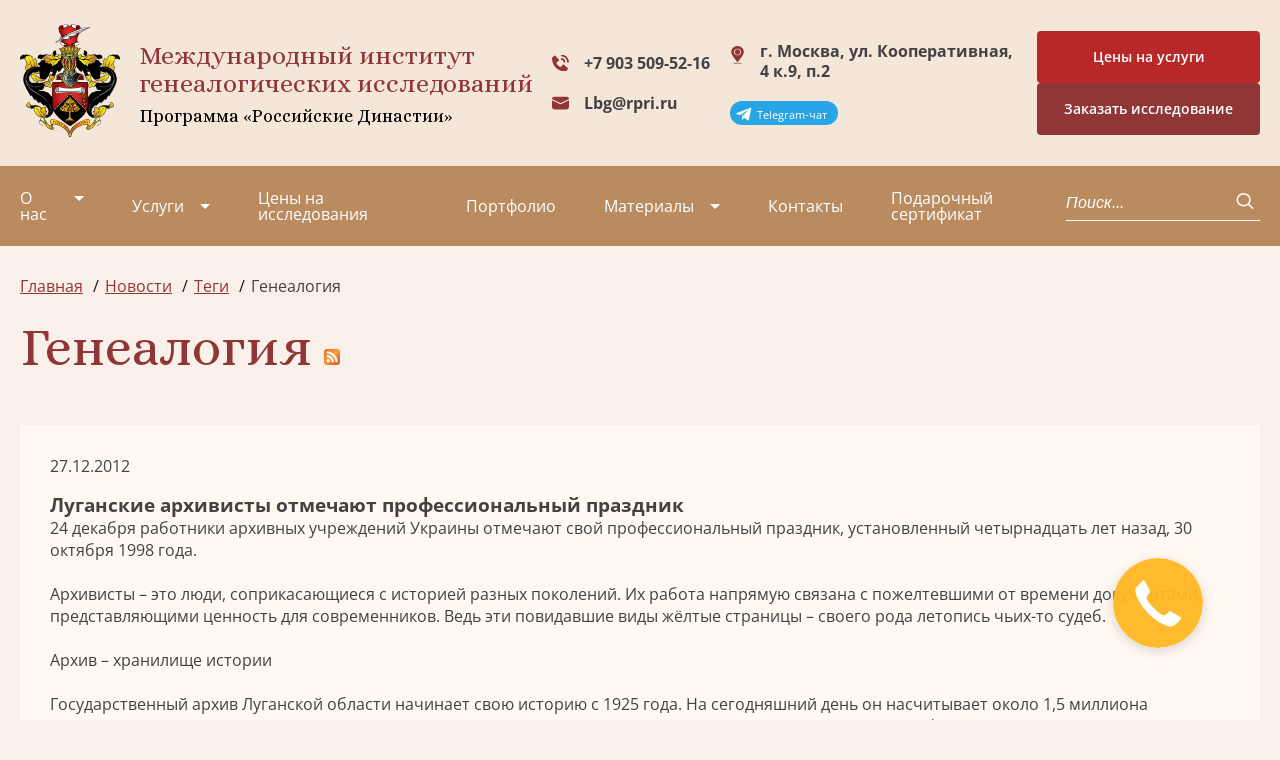

--- FILE ---
content_type: text/html; charset=utf-8
request_url: https://geno.ru/news/tags/1/?page=106
body_size: 20834
content:

<!DOCTYPE html>
<html>

<head>
    <meta charset="UTF-8">
    <meta http-equiv="X-UA-Compatible" content="IE=edge">
    <meta name="viewport" content="width=device-width,initial-scale=1,minimum-scale=1,maximum-scale=1">

    <meta name='yandex-verification' content='6debc7765a740a3b' />
    <meta name="google-site-verification" content="uMkoHvJKpIEkyHMgRdkqinhMLjtb-MUeG4Bflgb4QeY" />

    <link rel="apple-touch-icon" sizes="180x180" href="/static/v2/img/favicon_io/apple-touch-icon.png">
    <link rel="icon" type="image/png" sizes="32x32" href="/static/v2/img/favicon_io/favicon-32x32.png">
    <link rel="icon" type="image/png" sizes="16x16" href="/static/v2/img/favicon_io/favicon-16x16.png">
    <link rel="stylesheet" href="https://cdn.jsdelivr.net/npm/swiper/swiper-bundle.min.css">
    <link rel="stylesheet" href="/static/v2/css/style.min.css?v104">
    <link rel="preconnect" href="https://fonts.googleapis.com">
    <link rel="preconnect" href="https://fonts.gstatic.com" crossorigin>
    <link href="https://fonts.googleapis.com/css2?family=Alice&display=swap" rel="stylesheet">
    <title>Новости | Генеалогия | Страница 106</title>
    <meta name="description" content='Новости. Генеалогия - Страница 106'/>

    <!-- old scripts -->
    <script src="https://code.jquery.com/jquery-2.2.4.min.js" crossorigin="anonymous"></script>
    <script type="text/javascript" src="/media/js/ie10-viewport-bug-workaround.js"></script>

    <script src="/static/v2/js/feedback.js?v2"></script>

    <!-- bootstrap -->
    <!-- <link rel="stylesheet" href="https://maxcdn.bootstrapcdn.com/bootstrap/3.3.7/css/bootstrap.min.css" integrity="sha384-BVYiiSIFeK1dGmJRAkycuHAHRg32OmUcww7on3RYdg4Va+PmSTsz/K68vbdEjh4u" crossorigin="anonymous"> -->
    <!-- <script src="https://maxcdn.bootstrapcdn.com/bootstrap/3.3.7/js/bootstrap.min.js" integrity="sha384-Tc5IQib027qvyjSMfHjOMaLkfuWVxZxUPnCJA7l2mCWNIpG9mGCD8wGNIcPD7Txa" crossorigin="anonymous"></script> -->

    <!-- slick -->
    <script src="/media/js/slick.min.js"></script>
    <link rel="stylesheet" type="text/css" href="/media/css/slick.css"/>
    <link rel="stylesheet" type="text/css" href="/media/css/slick-theme.css"/>

    <!-- Scroll animation -->
    <script src="/media/js/wow.min.js"></script>
    <link rel="stylesheet" type="text/css" href="/media/css/animate.css"/>

    <!-- Equal heights -->
    <script src="/media/js/jquery.matchHeight.js"></script>

    <!-- Lightbox -->
    <script src="/media/js/lightbox.js?v1"></script>
    <link rel="stylesheet" href="/media/css/lightbox.css" type="text/css" media="all" />
    <link rel="stylesheet" href="https://maxcdn.bootstrapcdn.com/font-awesome/4.7.0/css/font-awesome.min.css" type="text/css" media="all" />

    <script src="/media/js/scripts.js?v1"></script>
    <link rel='stylesheet' href='/media/fonts/flaticon.css' type='text/css' media='all' />
    <!-- <link rel='stylesheet' href='/media/style.css?v15' type='text/css' media='all' /> -->

    <!--[if lte IE 9]>
    <script src="https://oss.maxcdn.com/html5shiv/3.7.2/html5shiv.min.js"></script>
    <script src="https://oss.maxcdn.com/respond/1.4.2/respond.min.js"></script>
    <link rel='stylesheet' href='css/ie.css' type='text/css' media='all' />
    <![endif]-->

    <!-- <script type="text/javascript" src="/media/fancybox/jquery.fancybox-1.3.4.pack.js"></script> -->
    

    

    
    <link rel="alternate" type="application/rss+xml" title="RSS-лента" href="/news/tags/1/feed/" />

    <!-- Google tag (gtag.js) -->
<script async src="https://www.googletagmanager.com/gtag/js?id=G-25F02K9LNK"></script>
<script>
  window.dataLayer = window.dataLayer || [];
  function gtag() { dataLayer.push(arguments); }
  gtag('js', new Date());

  gtag('config', 'G-25F02K9LNK');
</script>
    <script type="text/javascript">
    $(function() {$('a.fancybox').attr('data-lightbox', 'lightbox');});
    </script>

</head>

<body class="page-body">

    <header class="header">
        <a href="https://t.me/GenealogyManagerBot" target="_blank" class="header__telegram__mobile"><p>Telegram-чат</p></a>
        <!-- <a href="https://t.me/GenealogicalAssistantBot" target="_blank" class="header__telegram__mobile assistant"><p>Бесплатная<br>консультация</p></a> -->
        <div class="header-top">
            <div class="container"><a href="/" class="header__logo"><img src="/static/v2/img/logo.svg" alt="Лого"></a>
                <div class="header__title">Международный институт<br>генеалогических исследований <span>Программа
                        «Российские Династии»</span></div>
                <div class="header-contacts"><a href="tel:+79035095215" class="header__tel header__tel--icon">+7 903 509-52-16</a> <a href="mailto:lbg@rpri.ru" class="header__mail">Lbg@rpri.ru</a>
                </div>
                <div class="header__adress">
                    г. Москва, ул. Кооперативная, 4 к.9, п.2
                    <div class="header__telegram_container"> 
                        <a href="https://t.me/GenealogyManagerBot" target="_blank" class="header__telegram"><p>Telegram-чат</p></a>
                        <!-- <a href="https://t.me/GenealogicalAssistantBot" target="_blank" class="header__telegram"><p>Бесплатная<br>консультация</p></a> -->
                    </div>
                </div>
                <div class="header__container-btn">
                    <a href="https://geno.ru/poisk-predkov/price/" target="_blank">
                        <div class="header__btn btn btn--secondary btn-price">
                            Цены на услуги
                        </div>                        
                    </a>
                    <div class="header__btn btn btn--secondary" data-micromodal-trigger="modal-feedback-form" title="Заявка на исследование">Заказать исследование</div>      
                </div>
                <div class="header__burger"><span></span> <span></span> <span></span></div>
            </div>
        </div>
        <div class="header-bottom">
            <div class="container">
                

<nav class="header-nav">
    <ul class="header-list">
        
        <li
            class="header-list__item  dropdown"
            tabindex="1">
            <a 
                class="about"
                href="/about/">О нас</a>
                
                

<ul class="dropdown-list">
  
  <li class="dropdown__item">
    <a
      href="/video/"
      class=""
      >Видео</a
    >
     

<ul>
  
  <li>
    <a
      href="/video/stolica/"
      class=""
      >Столица+</a
    >
  </li>
  
  <li>
    <a
      href="/video/cao-tv/"
      class=""
      >ЦАО ТВ</a
    >
  </li>
  
  <li>
    <a
      href="/video/ekspert-tv/"
      class=""
      >Эксперт ТВ</a
    >
  </li>
  
  <li>
    <a
      href="/video/tvc/"
      class=""
      >ТВЦ</a
    >
  </li>
  
  <li>
    <a
      href="/video/ntv/"
      class=""
      >НТВ</a
    >
  </li>
  
  <li>
    <a
      href="/video/podmoskove/"
      class=""
      >ТВ Подмосковье</a
    >
  </li>
  
  <li>
    <a
      href="/video/podmoskove-copy/"
      class=""
      >ТВ-1</a
    >
  </li>
  
  <li>
    <a
      href="/video/versiyaversiaru-genealogicheskoe-drevo/"
      class=""
      >Версия (versia.ru) Генеалогическое древо</a
    >
  </li>
  
  <li>
    <a
      href="/video/olga-astafeva-generalnyj-direktor-migi/"
      class=""
      >Ольга Астафьева - генеральный директор МИГИ (09/23)</a
    >
  </li>
  
  <li>
    <a
      href="/video/olga-astafeva-generalnyj-direktor-migi-v-peredache-otrazhenie-ka/"
      class=""
      >Ольга Астафьева – генеральный директор МИГИ (01/24)</a
    >
  </li>
  
</ul>
 
  </li>
  
  <li class="dropdown__item">
    <a
      href="/about/radio/"
      class=""
      >Радио</a
    >
    
  </li>
  
  <li class="dropdown__item">
    <a
      href="/article/tags/11/"
      class=""
      >Проекты</a
    >
    
  </li>
  
  <li class="dropdown__item">
    <a
      href="/collective/"
      class=""
      >Коллектив</a
    >
    
  </li>
  
  <li class="dropdown__item">
    <a
      href="/partners/"
      class=""
      >Партнеры</a
    >
    
  </li>
  
  <li class="dropdown__item">
    <a
      href="/node/298/"
      class=""
      >Вакансии</a
    >
    
  </li>
  
  <li class="dropdown__item">
    <a
      href="/missiya/"
      class=""
      >Миссия</a
    >
    
  </li>
  
</ul>

                
        </li>
        
        <li
            class="header-list__item  dropdown"
            tabindex="1">
            <a 
                class="about"
                href="/uslugi/">Услуги</a>
                
                

<ul class="dropdown-list">
  
  <li class="dropdown__item">
    <a
      href="/uslugi/poisk-predkov/"
      class=""
      >Поиск родственников в архивах</a
    >
     

<ul>
  
  <li>
    <a
      href="/uslugi/poisk-predkov/uslugi/"
      class=""
      >Дополнительные услуги</a
    >
  </li>
  
  <li>
    <a
      href="/uslugi/poisk-predkov/dogovora/"
      class=""
      >Договоры</a
    >
  </li>
  
  <li>
    <a
      href="/uslugi/poisk-predkov/vopros-otvet/"
      class=""
      >Вопрос-Ответ</a
    >
  </li>
  
  <li>
    <a
      href="/uslugi/poisk-predkov/poisk_predkov_v_evrope/"
      class=""
      >Поиск предков в Европе</a
    >
  </li>
  
</ul>
 
  </li>
  
  <li class="dropdown__item">
    <a
      href="/uslugi/genealogicheskaya-razvedka/"
      class=""
      >Генеалогическая разведка</a
    >
    
  </li>
  
  <li class="dropdown__item">
    <a
      href="/uslugi/pred-analiz/"
      class=""
      >Предварительный анализ исследования</a
    >
    
  </li>
  
  <li class="dropdown__item">
    <a
      href="/uslugi/poisk-veterana-vov-v-arhivah/"
      class=""
      >Поиск в военных архивах</a
    >
    
  </li>
  
  <li class="dropdown__item">
    <a
      href="/uslugi/istoricheskoe-issledovanie/"
      class=""
      >Историко-биографическое исследование</a
    >
    
  </li>
  
  <li class="dropdown__item">
    <a
      href="/uslugi/genealogicheskoe-issledovanie-rodoslovnoy/"
      class=""
      >Генеалогическое исследование родословной</a
    >
    
  </li>
  
  <li class="dropdown__item">
    <a
      href="/uslugi/geneticheskoe-issledovanie/"
      class=""
      >Генетическое исследование</a
    >
    
  </li>
  
  <li class="dropdown__item">
    <a
      href="/uslugi/konsultaciya-po-genealogii-otdelnye-zaprosy/"
      class=""
      >Консультация и работа по отдельным запросам</a
    >
    
  </li>
  
  <li class="dropdown__item">
    <a
      href="/familnyi-diplom/"
      class=""
      >Фамильный диплом</a
    >
     

<ul>
  
  <li>
    <a
      href="/node/3262/"
      class=""
      >Доставка и оплата</a
    >
  </li>
  
  <li>
    <a
      href="/node/2327/"
      class=""
      >Генеалогическое исследование по фамилии</a
    >
  </li>
  
  <li>
    <a
      href="/familnyi-diplom/obrazcy-issledovaniya-familij/"
      class=""
      >Образцы исследования фамилий</a
    >
  </li>
  
</ul>
 
  </li>
  
  <li class="dropdown__item">
    <a
      href="/uslugi/familnyi-ocherk/"
      class=""
      >Фамильный очерк</a
    >
    
  </li>
  
  <li class="dropdown__item">
    <a
      href="/uslugi/dizayn-familnogo-dreva/"
      class=""
      >Дизайн фамильного (родословного) древа</a
    >
    
  </li>
  
  <li class="dropdown__item">
    <a
      href="/razrabotka-familnogo-gerba/"
      class=""
      >Разработка герба</a
    >
     

<ul>
  
  <li>
    <a
      href="/razrabotka-familnogo-gerba/ceni-na-sozdanie-gerba/"
      class=""
      >Цены на создание герба</a
    >
  </li>
  
  <li>
    <a
      href="/razrabotka-familnogo-gerba/geraldika-i-gerby/"
      class=""
      >Геральдика и гербы</a
    >
  </li>
  
  <li>
    <a
      href="/razrabotka-familnogo-gerba/familnye-gerby/"
      class=""
      >Фамильные гербы</a
    >
  </li>
  
  <li>
    <a
      href="/razrabotka-familnogo-gerba/korporativnye-gerby/"
      class=""
      >Корпоративные гербы</a
    >
  </li>
  
  <li>
    <a
      href="/razrabotka-familnogo-gerba/gerbovnik-mezhdunarodnogo-instituta-genealogicheskih-issledovani/"
      class=""
      >Гербовник Международного института генеалогических  исследований</a
    >
  </li>
  
</ul>
 
  </li>
  
  <li class="dropdown__item">
    <a
      href="/uslugi/rodoslovnaya-kniga-v-moskve/"
      class=""
      >Семейная книга</a
    >
    
  </li>
  
  <li class="dropdown__item">
    <a
      href="/uslugi/semejnyj-sajt/"
      class=""
      >Семейный сайт</a
    >
    
  </li>
  
  <li class="dropdown__item">
    <a
      href="https://vrodu.geno.ru"
      class=""
      >Курсы по генеалогии</a
    >
    
  </li>
  
  <li class="dropdown__item">
    <a
      href="/uslugi/semeynaya-ikona/"
      class=""
      >Семейная икона</a
    >
    
  </li>
  
</ul>

                
        </li>
        
        <li
            class="header-list__item  "
            tabindex="1">
            <a 
                class="about"
                href="/poisk-predkov/price/">Цены на исследования</a>
                
        </li>
        
        <li
            class="header-list__item  "
            tabindex="1">
            <a 
                class="about"
                href="/2798/">Портфолио</a>
                
        </li>
        
        <li
            class="header-list__item active dropdown"
            tabindex="1">
            <a 
                class="about"
                href="/article/">Материалы</a>
                
                

<ul class="dropdown-list">
  
  <li class="dropdown__item">
    <a
      href="/news/"
      class="submenu-active"
      >Новости</a
    >
     

<ul>
  
  <li>
    <a
      href="/news/institute/"
      class=""
      >Новости института</a
    >
  </li>
  
  <li>
    <a
      href="/news/all/"
      class=""
      >Новости генеалогии</a
    >
  </li>
  
  <li>
    <a
      href="/news/tags/"
      class=""
      >Рубрики</a
    >
  </li>
  
</ul>
 
  </li>
  
  <li class="dropdown__item">
    <a
      href="/necropolistika/"
      class=""
      >Россия уходящая. Век XXI.</a
    >
     

<ul>
  
  <li>
    <a
      href="/necropolistika/form/"
      class=""
      >Добавить информацию</a
    >
  </li>
  
</ul>
 
  </li>
  
  <li class="dropdown__item">
    <a
      href="/archives/"
      class=""
      >Архивы</a
    >
     

<ul>
  
  <li>
    <a
      href="/archives/node/49/"
      class=""
      >Карта архивов</a
    >
  </li>
  
</ul>
 
  </li>
  
  <li class="dropdown__item">
    <a
      href="/article/tags/4/"
      class=""
      >Из текущих генеалогических исследований</a
    >
    
  </li>
  
  <li class="dropdown__item">
    <a
      href="/node/72/"
      class=""
      >Именной Указатель энциклопедий и справочников</a
    >
     

<ul>
  
  <li>
    <a
      href="/node/130/"
      class=""
      >От составителя</a
    >
  </li>
  
  <li>
    <a
      href="/node/73/"
      class=""
      >А-Аб</a
    >
  </li>
  
  <li>
    <a
      href="/node/74/"
      class=""
      >Ав</a
    >
  </li>
  
  <li>
    <a
      href="/node/75/"
      class=""
      >Аг-Аж</a
    >
  </li>
  
  <li>
    <a
      href="/node/76/"
      class=""
      >Аз-Ал</a
    >
  </li>
  
  <li>
    <a
      href="/node/72/reference/"
      class=""
      >Сокращения</a
    >
  </li>
  
</ul>
 
  </li>
  
  <li class="dropdown__item">
    <a
      href="/article/tags/15/"
      class=""
      >Краеведение</a
    >
    
  </li>
  
  <li class="dropdown__item">
    <a
      href="/node/2850/"
      class=""
      >Генеалогия для начинающих. Советы Людмилы Бирюковой</a
    >
    
  </li>
  
  <li class="dropdown__item">
    <a
      href="/node/5023/"
      class=""
      >Генеалогическая база данных</a
    >
    
  </li>
  
  <li class="dropdown__item">
    <a
      href="/article/tags/"
      class=""
      >Рубрики</a
    >
    
  </li>
  
  <li class="dropdown__item">
    <a
      href="/article/genealogicheskij-vestnik/"
      class=""
      >Генеалогический вестник</a
    >
    
  </li>
  
  <li class="dropdown__item">
    <a
      href="/article/adres-kalendari/"
      class=""
      >Адрес-календари</a
    >
     

<ul>
  
  <li>
    <a
      href="/article/adres-kalendari/ot-sostavitelya/"
      class=""
      >От составителя</a
    >
  </li>
  
  <li>
    <a
      href="/article/adres-kalendari/spisok-ukazatelej/"
      class=""
      >Список указателей</a
    >
  </li>
  
</ul>
 
  </li>
  
  <li class="dropdown__item">
    <a
      href="/article/istoria-i-genealogiya/"
      class=""
      >Cтатьи по истории и генеалогии</a
    >
    
  </li>
  
</ul>

                
        </li>
        
        <li
            class="header-list__item  "
            tabindex="1">
            <a 
                class="about"
                href="/contacts/">Контакты</a>
                
        </li>
        
        <li
            class="header-list__item  "
            tabindex="1">
            <a 
                class="about"
                href="/sertificat/">Подарочный сертификат</a>
                
        </li>
        
    </ul>
</nav>   
                <div class="header-search">
                    <form action="/search/" method="get">
                    <lable class="header-search__label"></lable><input type="text" name="q" class="header-search__input"
                        placeholder="Поиск..."> <button class="header-search__btn"><svg width="18" height="18"
                            viewBox="0 0 18 18" fill="none" xmlns="http://www.w3.org/2000/svg">
                            <path d="M12.6892 12.4435L16.7141 16.2" stroke="white" stroke-width="1.5"
                                stroke-linecap="round" stroke-linejoin="round" />
                            <path
                                d="M7.65831 13.6957C11.1778 13.6957 14.031 11.0327 14.031 7.74783C14.031 4.46294 11.1778 1.8 7.65831 1.8C4.13879 1.8 1.28564 4.46294 1.28564 7.74783C1.28564 11.0327 4.13879 13.6957 7.65831 13.6957Z"
                                stroke="white" stroke-width="1.5" stroke-linecap="round" stroke-linejoin="round" />
                        </svg></button>
                    </form>
                </div>
                <div class="header-bottom-contacts">
                    <a href="" class="header__tel header__tel--icon">+7 903 509-52-16</a>
                    <a href="" class="header__mail">Lbg@rpri.ru</a>
                </div>
                <div class="header-bottom__adress">
                    г. Москва, ул. Кооперативная, 4 к.9, п.2
                </div>
            </div>
        </div>
    </header>

    <main>
        
        
        
        <section class="breadcrumbs">
            <div class="container">
                <ul class="breadcrumbs-list" itemscope itemtype="http://schema.org/BreadcrumbList">
                    
     
<li class="breadcrumbs__item" itemprop="itemListElement" itemscope itemtype="http://schema.org/ListItem">
  <a itemprop="item" href="/" title="Главная"><span itemprop="name">Главная</span></a>
  <meta itemprop="position" content="0" />
</li>
 
<li class="breadcrumbs__item" itemprop="itemListElement" itemscope itemtype="http://schema.org/ListItem">
  <a itemprop="item" href="/news/" title="Новости"><span itemprop="name">Новости</span></a>
  <meta itemprop="position" content="1" />
</li>
  
<li class="breadcrumbs__item" itemprop="itemListElement" itemscope itemtype="http://schema.org/ListItem">
  <a itemprop="item" href="/news/tags/" title="Теги"><span itemprop="name">Теги</span></a>
  <meta itemprop="position" content="2" />
</li>
  
<li class="breadcrumbs__item">Генеалогия</li>
 


                </ul>
            </div>
        </section>
        
        
        

        
<section>
    <div class="container">
        <h1>Генеалогия <a href="/news/tags/1/feed/" class="feed-link"><img src="/media/i/feed.png" alt="RSS-лента" title="RSS-лента"></a></h1>
        
            
            <div class="articles-list__item">
                <div>27.12.2012</div>
                <h3>Луганские архивисты отмечают профессиональный праздник</h3>
                <div>
                    <p>24 декабря  работники архивных учреждений Украины отмечают свой профессиональный праздник, установленный четырнадцать лет назад, 30 октября 1998 года.<br /><br /> Архивисты &ndash; это люди, соприкасающиеся с историей разных поколений. Их работа напрямую связана с пожелтевшими от времени документами, представляющими  ценность для современников. Ведь эти повидавшие виды жёлтые страницы &ndash; своего рода летопись чьих-то судеб.<br /><br />Архив &ndash; хранилище истории<br /><br /> Государственный архив Луганской области начинает свою историю с 1925 года. На сегодняшний день он насчитывает около 1,5 миллиона документов и состоит из пяти отделов. Архив отвечает за сохранность документов Национального архивного фонда Украины.<br /><br /> В областном госархиве хранятся документы с 18 века и до наших …</p>
                </div>

                
                    

<div class="articles-list__item-tags">
    <span>Рубрики:</span>
    
    <a href="/news/tags/1/">Генеалогия</a>, 
    
    <a href="/news/tags/19/">Праздники</a>, 
    
    <a href="/news/tags/25/">Выставки</a>
    
</div>

                

                <div class="articles-list__item-link"><a href="/news/6709/">Читать далее...</a></div>
            </div>
            
            <div class="articles-list__item">
                <div>27.12.2012</div>
                <h3>Что и как найти в архиве: ответы специалиста госархива</h3>
                <div>
                    <h2>Поиск информации в архивах</h2>
<p>Гость &laquo;Прямой телефонной линии&raquo; &mdash; заместитель директора Государственного архива Харьковской области Лариса Юдина. <br />В архиве помогут найти первую любовь<br /><br />&ndash; Здравствуйте, Лариса Николаевна. Меня зовут Марина. Расскажите, пожалуйста, какую информацию можно получить в вашем архиве? <br /><br /> &ndash; Самую разнообразную. Это информация генеалогического характера для исследования истории своего рода, социально-правового &ndash; для подтверждения трудового стажа, зарплаты при оформлении пенсии, об учебе в вузе, службе в рядах Советской Армии, участии в партизанском или подпольном движении в годы Великой Отечественной войны, репатриации в Германию в период оккупации Харькова, а также биографические данные о человеке: к примеру, личное дело студента или …</p>
                </div>

                
                    

<div class="articles-list__item-tags">
    <span>Рубрики:</span>
    
    <a href="/news/tags/1/">Генеалогия</a>, 
    
    <a href="/news/tags/22/">Пресса о генеалогии</a>, 
    
    <a href="/news/tags/39/">Происхождение фамилий</a>, 
    
    <a href="/news/tags/40/">Интересное</a>
    
</div>

                

                <div class="articles-list__item-link"><a href="/news/6708/">Читать далее...</a></div>
            </div>
            
            <div class="articles-list__item">
                <div>27.12.2012</div>
                <h3>Константин Моченов «Многие субъекты РФ не привели свою символику в соответствие»</h3>
                <div>
                    <p>В интервью &laquo;Клубу Регионов&raquo; исполнительный директор правления Союза геральдистов России Константин Моченов рассказал о геральдических традициях в регионах и опыте работы с губернаторами, часть из которых активно участвовали в создании гербов своих субъектов. <br /><br />&laquo;Клуб Регионов&raquo;: Константин Федорович, в Омской области разрабатывают новый проект герба региона. Это связано с тем, что местный геральдический совет признал нелегитимным герб Омской области. Почему так важно, чтобы герб соответствовал всем геральдическим канонам? <br /><br />Константин Моченов: А почему важно писать без ошибок? Можно ведь написать &laquo;жи-ши&raquo; с буквой &laquo;ы&raquo;, и смысл не поменяется, все равно мы поймем друг друга. В разговоре мы ведь не слышим &laquo;ы&raquo; или …</p>
                </div>

                
                    

<div class="articles-list__item-tags">
    <span>Рубрики:</span>
    
    <a href="/news/tags/1/">Генеалогия</a>, 
    
    <a href="/news/tags/28/">Геральдика</a>
    
</div>

                

                <div class="articles-list__item-link"><a href="/news/6707/">Читать далее...</a></div>
            </div>
            
            <div class="articles-list__item">
                <div>27.12.2012</div>
                <h3>В Смоленской области открылась выставка атомной фалеристики</h3>
                <div>
                    <p>Свою коллекцию атомщик Виктор Корниюк собирал более 40 лет&nbsp;<br /><br />В Десногорске открылась необычная экспозиция - выставка сувенирных и памятных значков атомных электростанций России и ближнего зарубежья, сообщает Центр общественной информации Смоленской АЭС. Все значки &mdash; из коллекции фалериста-атомщика Виктора Корниюка. В течение 40 лет Виктор Васильевич, который трудится в отрасти как раз с 1972 года, собирал выставленные сегодня экспонаты.<br /><br />&laquo;Первыми экземплярами его будущей коллекции памятные знаки Нововоронежской АЭС, посвященные 5-летию и 10-летию пуска ее первого энергоблока&raquo;, - говорится в сообщении Центра общественной информации САЭС. - &laquo;Коллекция постепенно разрасталась, её пополняли знаки, посвященные пуску Кольской, Ленинградской, Курской атомных станций и сооружению …</p>
                </div>

                
                    

<div class="articles-list__item-tags">
    <span>Рубрики:</span>
    
    <a href="/news/tags/1/">Генеалогия</a>, 
    
    <a href="/news/tags/25/">Выставки</a>
    
</div>

                

                <div class="articles-list__item-link"><a href="/news/6706/">Читать далее...</a></div>
            </div>
            
            <div class="articles-list__item">
                <div>27.12.2012</div>
                <h3>Печать Попандопуло стала первой в коллекции Шереметьева</h3>
                <div>
                    <p>Почти две тысячи древних печатей хранится в частном собрании известного киевского коллекционера и бизнесмена Алексея Шереметьева. Это лишь небольшая часть его обширной коллекции.<br /><br />По словам владельца, интерес к печатям и науке, их изучающей - сфрагистике, - возник почти случайно:<br /><br />"В последнее время меня больше интересуют печати. ​​Другие вещи могут быть тиражными, а печать - она ​​уникальная. Печатью заверяют данное человеком слово. Самую первую печать купил за 30 долларов в Киевском клубе коллекционеров. Она принадлежала Попандопуло. Это те греческие переселенцы Попандопуло, прообраз потомка которых возник в фильме "Свадьба в Малиновке".<br /><br />Олег Однороженко, доктор исторических наук и сотрудник частного музея Шереметьева говорит, …</p>
                </div>

                
                    

<div class="articles-list__item-tags">
    <span>Рубрики:</span>
    
    <a href="/news/tags/1/">Генеалогия</a>, 
    
    <a href="/news/tags/25/">Выставки</a>, 
    
    <a href="/news/tags/28/">Геральдика</a>, 
    
    <a href="/news/tags/40/">Интересное</a>
    
</div>

                

                <div class="articles-list__item-link"><a href="/news/6705/">Читать далее...</a></div>
            </div>
            
            <div class="articles-list__item">
                <div>27.12.2012</div>
                <h3>Эльдар Исмаилов продолжит издание книг об азербайджанцах – офицерах российской императорской армии</h3>
                <div>
                    <p>Актуальность азербайджанской тематики в России объясняется не столько масштабом азербайджанской диаспоры в России, сколько интересом современного российского общества к своей истории, сказал автор исторических книг, заместитель председателя Азербайджанского историко-родословного общества в Москве Эльдар Исмаилов в эксклюзивном интервью АМИ &laquo;Новости-Азербайджан&raquo;.<br /><br />На днях Исмаилову был вручен орден Святого Станислава 3-й степени. Он стал первым азербайджанцем, отмеченным наградой времен царской России после 1917 года.<br /><br />Эльдар Исмаилов является автором изданных в Москве книг &laquo;Георгиевские кавалеры &ndash; азербайджанцы&raquo;, &laquo;Золотое оружие с надписью &laquo;За храбрость&raquo; (Списки кавалеров 1788-1913 г.г.)&raquo;, &laquo;Персидские принцы из Дома Каджаров в Российской империи&raquo;, многих научных статей.<br /><br />Книга &laquo;Георгиевские кавалеры &ndash; азербайджанцы&raquo; вышла …</p>
                </div>

                
                    

<div class="articles-list__item-tags">
    <span>Рубрики:</span>
    
    <a href="/news/tags/1/">Генеалогия</a>, 
    
    <a href="/news/tags/41/">История</a>, 
    
    <a href="/news/tags/45/">Биография</a>
    
</div>

                

                <div class="articles-list__item-link"><a href="/news/6704/">Читать далее...</a></div>
            </div>
            
            <div class="articles-list__item">
                <div>27.12.2012</div>
                <h3>В Казахстане появилась новая модная тенденция, диктующая смену имен</h3>
                <div>
                    <p>В одном из районных столичных Загсов журналисты обнаружили на стенде выдержки из Семейного кодекса, согласно которому причин для смены имени может быть предельно много. Например, затруднительное произношение имени, его неблагозвучность, смена половой принадлежности, а также желание носить имя, которое фактически сложилось в жизни, но при этом отличается от заявленного в документах, и носить имя, соответствующее национальной принадлежности любого из родителей. <br /><br />Сотрудница учреждения по регистрации брака подтвердила нынешнюю модную тенденцию, диктующую смену имени, причем, чаще всего, на основании выше обозначенной причины по фактическим жизненным обстоятельствам. Иными словами, в своем большинстве, граждане прибегают к данной услуге, чтобы удовлетворить личные прихоти и сотрудники …</p>
                </div>

                
                    

<div class="articles-list__item-tags">
    <span>Рубрики:</span>
    
    <a href="/news/tags/1/">Генеалогия</a>, 
    
    <a href="/news/tags/39/">Происхождение фамилий</a>
    
</div>

                

                <div class="articles-list__item-link"><a href="/news/6703/">Читать далее...</a></div>
            </div>
            
            <div class="articles-list__item">
                <div>27.12.2012</div>
                <h3>Вся наша жизнь – в их архивах</h3>
                <div>
                    <p>История столь необходимого каждому человеку учреждения, как ЗАГС, началась 18 декабря 1917 года, с декрета Совнаркома &laquo;О гражданском браке, о детях, о ведении книг актов гражданского состояния&raquo;. Вслед за ним, 19 декабря, был принят второй &ndash; &laquo;О расторжении брака&raquo;.<br /><br />&ndash; Впервые обязательную регистрацию браков и рождений, &mdash; рассказывает председатель комитета ЗАГС Тамара Чаплыгина, &mdash; государство ввело в 1722 году, во время царствования реформатора и первого императора России &ndash; Петра I, ровно 290 лет назад. Вплоть до Октябрьской революции священнослужители заносили в метрики все сведения о родившихся и вступающих в брак.<br /><br />Все эти документы в наши дни &ndash; ценное достояние архивов. …</p>
                </div>

                
                    

<div class="articles-list__item-tags">
    <span>Рубрики:</span>
    
    <a href="/news/tags/1/">Генеалогия</a>, 
    
    <a href="/news/tags/19/">Праздники</a>, 
    
    <a href="/news/tags/25/">Выставки</a>, 
    
    <a href="/news/tags/39/">Происхождение фамилий</a>, 
    
    <a href="/news/tags/41/">История</a>
    
</div>

                

                <div class="articles-list__item-link"><a href="/news/6702/">Читать далее...</a></div>
            </div>
            
            <div class="articles-list__item">
                <div>27.12.2012</div>
                <h3>Документы белгородского областного архива переведут в цифровой формат</h3>
                <div>
                    <p>Для оцифровки архивных документов были приобретены два специальных планшетных сканера.  <br /><br />Такая практика уже была введена около года назад в Белгородской областной библиотеке. При помощи нового оборудования можно точно сканировать редкие исторические документы, не нанося им при этом никаких повреждений.<br /><br />В государственном архиве Белгородской области хранятся метрические книги, книги церквей, ревизских сказок, книги рождений, браков и смертей, датированные периодом с 1718 по 1925 год. Специалисты утверждают, что сканирование позволит обеспечить длительную сохранность архивного фонда, а также внести документы в научный и общественный оборот в электронном виде, упростив работу с ними. Теперь не придётся опасаться за то, чтобы ветхий документ не рассыпался …</p>
                </div>

                
                    

<div class="articles-list__item-tags">
    <span>Рубрики:</span>
    
    <a href="/news/tags/1/">Генеалогия</a>, 
    
    <a href="/news/tags/22/">Пресса о генеалогии</a>
    
</div>

                

                <div class="articles-list__item-link"><a href="/news/6701/">Читать далее...</a></div>
            </div>
            
            <div class="articles-list__item">
                <div>27.12.2012</div>
                <h3>«Великая старуха» Малого театра</h3>
                <div>
                    <p>И красавица Художественного театра<br /><br />В списке жильцов Страстного бульвара, которым обязан знатоку адресов замечательных жителей Москвы Дмитрию Бондаренко, я насчитал двенадцать известных в свое время актеров театра и кино. Фамилии всех и роли остались в афишах и рецензиях. Самым известным посвящены книги и мемориальные доски. На мрамор советская власть не скупилась. Чем ярче светили звезды на сцене, тем заманчивее драматургия их жизни, полная комизма и трагизма.<br />&nbsp;<br />На углу Тверской и бульвара в доме ВТО &mdash; Всероссийского театрального общества, десятки лет жила до кончины &laquo;великая старуха&raquo; Малого театра Евдокия Турчанинова. Ее фамилия произошла от плененного турчонка, привезенного с войны родственником …</p>
                </div>

                
                    

<div class="articles-list__item-tags">
    <span>Рубрики:</span>
    
    <a href="/news/tags/1/">Генеалогия</a>, 
    
    <a href="/news/tags/39/">Происхождение фамилий</a>, 
    
    <a href="/news/tags/41/">История</a>, 
    
    <a href="/news/tags/45/">Биография</a>
    
</div>

                

                <div class="articles-list__item-link"><a href="/news/6700/">Читать далее...</a></div>
            </div>
            
            <div class="articles-list__item">
                <div>27.12.2012</div>
                <h3>В Губернаторском доме открылась выставка к юбилею дома Романовых</h3>
                <div>
                    <p>В новом корпусе картинной галереи &ndash; Губернаторском доме &ndash; открылась последняя в уходящем году выставка. Она посвящена юбилею царской династии &ndash; 400-летию дома Романовых. Его в России отметят в июне следующего года.<br /><br /> Горящий взор и взгляд, устремленный вдаль, &ndash; первого российского императора не узнать сложно. Образ Петра Великого любим и кинематографистами, и живописцами, и скульпторами. История царского рода &ndash; семьи Романовых &ndash; предстает перед посетителями Губернаторского дома, так сказать, в формате 3D. На выставке, посвященной 400-летию венценосной фамилии, представлены наиболее выдающиеся исторические личности.<br /><br /> &laquo;Лично я насчитал 18 царствующих особ из дома Романовых. Но, конечно же, в первую очередь все хватаются …</p>
                </div>

                
                    

<div class="articles-list__item-tags">
    <span>Рубрики:</span>
    
    <a href="/news/tags/1/">Генеалогия</a>, 
    
    <a href="/news/tags/25/">Выставки</a>
    
</div>

                

                <div class="articles-list__item-link"><a href="/news/6699/">Читать далее...</a></div>
            </div>
            
            <div class="articles-list__item">
                <div>27.12.2012</div>
                <h3>В Сербии больше всего Йовановичей, Петровичей и Николичей</h3>
                <div>
                    <p>Самое распространенное женское имя в Сербии Милица, а мальчиков чаще всего называют Никола, - показали результаты переписи населения, прошедшей в октябре.<br /><br />Самые распространенные фамилии в Сербии с 1940 по 2011 год &ndash; Йованович, Петрович, Николич, Маркович и Джорджевич. Также среди сербов распространены фамилии Стоянович, Илич, Станкович, Павлович и Милошевич.<br /><br />Самые распространенные комбинации женских имен и фамилий &ndash; Милица Йованович, Милица Петрович, Елена Йованович, Милица Джорджевич и Мария Йованович. Самые распространенные комбинации имени и фамилии у мужчин Драган Йованович, Зоран Йованович, Драган Петрович, Александр Петрович и Александр Йованович.<br /><br />В период с 2001 по 2011 родители чаще всего давали девочкам имена Милица, …</p>
                </div>

                
                    

<div class="articles-list__item-tags">
    <span>Рубрики:</span>
    
    <a href="/news/tags/1/">Генеалогия</a>, 
    
    <a href="/news/tags/22/">Пресса о генеалогии</a>, 
    
    <a href="/news/tags/39/">Происхождение фамилий</a>, 
    
    <a href="/news/tags/40/">Интересное</a>
    
</div>

                

                <div class="articles-list__item-link"><a href="/news/6698/">Читать далее...</a></div>
            </div>
            
            <div class="articles-list__item">
                <div>27.12.2012</div>
                <h3>Имена и времена, или куда уходят горско-еврейские имена</h3>
                <div>
                    <p>Ещё двадцать или тридцать лет тому назад в каждой горско-еврейской семье ребенок при рождении обязательно получал имя "по наследству", в честь бабушек, дедушек или других близких родственников. И редко, кто получал "чужое" имя, или как обычно при этом наши "келетогьо" говорили - "нум Худои".<br /> К сожалению, вместе с родным языком уходят в историю и наши горско-еврейские имена. В большинстве своем они имеют схожесть с ивритскими именами, и это, несомненно, правильно, потому что имена горским евреям в прошлом давались только Танахические. Хотя есть имена, присущие лишь нашему народу, которые давали по времени рождения ребенка. Например, во время праздника Хануки - Хануко, …</p>
                </div>

                
                    

<div class="articles-list__item-tags">
    <span>Рубрики:</span>
    
    <a href="/news/tags/1/">Генеалогия</a>, 
    
    <a href="/news/tags/39/">Происхождение фамилий</a>, 
    
    <a href="/news/tags/40/">Интересное</a>, 
    
    <a href="/news/tags/41/">История</a>
    
</div>

                

                <div class="articles-list__item-link"><a href="/news/6697/">Читать далее...</a></div>
            </div>
            
            <div class="articles-list__item">
                <div>27.12.2012</div>
                <h3>Автор «Верки Сердючки» оказался дворянином</h3>
                <div>
                    <p>Комик Андрей Данилко, больше известный все под псевдонимом Верки Сердючки, недавно решил заняться восстановлением своего генеалогического дерева, чтобы узнать, откуда он произошел, из какой именно семьи: &laquo;Мы нашли девочку, которая будет работать над этим в полтавском архиве. Есть надежда, что там сохранилось что-то интересное...&raquo;. Артист уже выяснил, что он не из простых крестьян или рабочих, и в его роду были довольно влиятельные личности: &laquo;Моя бабушка занималась парикмахерскими салонами, она была очень богатая и известная в Полтаве. Ее фамилия Хаментовская. У нее хранились альбомы и рисунки Ильи Репина&raquo;. Такими новостями он поделился в своем последнем интервью.</p>
                </div>

                
                    

<div class="articles-list__item-tags">
    <span>Рубрики:</span>
    
    <a href="/news/tags/1/">Генеалогия</a>, 
    
    <a href="/news/tags/45/">Биография</a>
    
</div>

                

                <div class="articles-list__item-link"><a href="/news/6696/">Читать далее...</a></div>
            </div>
            
            <div class="articles-list__item">
                <div>24.12.2012</div>
                <h3>Новый год-2013 - Год Черной Змеи. Самые интересные факты о змеях, гадах, Несси и кундалини</h3>
                <div>
                    <p>Ядовитых змей не так уж и много. Всего на свете известно около трёх тысяч видов змей, из них ядовито всего около трёхсот пятидесяти. <br />Пресмыкающиеся - древний класс животных, появившийся по крайней мере 310 млн. лет назад и достигший расцвета в мезозойскую эру - от 240 до 65 млн. лет назад. Змеи произошли от ящериц около 135 млн. лет назад.  <br />Змей и Змея - это не муж и жена, а два совершенно разных существа. Древнерусское "змьи" - это дракон, он в небе. А змея, наоборот, имеет общий корень со словом "земля" и означает "гадину, ползающую по земле". Это плохое слово старались …</p>
                </div>

                
                    

<div class="articles-list__item-tags">
    <span>Рубрики:</span>
    
    <a href="/news/tags/1/">Генеалогия</a>, 
    
    <a href="/news/tags/19/">Праздники</a>, 
    
    <a href="/news/tags/22/">Пресса о генеалогии</a>, 
    
    <a href="/news/tags/28/">Геральдика</a>, 
    
    <a href="/news/tags/40/">Интересное</a>
    
</div>

                

                <div class="articles-list__item-link"><a href="/news/6695/">Читать далее...</a></div>
            </div>
            
            <div class="articles-list__item">
                <div>24.12.2012</div>
                <h3>Музей имени Героя</h3>
                <div>
                    <p>Имя Героя Советского Союза лётчика истребителя А. Кривоноса присвоено школьному музею хутора Калинин Мясниковского района. Алексей Леонтьевич жил на хуторе, здесь похоронены его родители, есть улица имени Кривоноса. Однако сведений о нем сохранилось мало.<br /><br /><br />Инициатором создания музея в школе №9 была директор Алла Викторовна Божкова &mdash; опытнейший педагог, неравнодушный человек. При ней школа стала образцовым учебным заведением. Музей служит центром военно-патриотического воспитания. Беседы с ребятами, концерты в честь воинов-фронтовиков, Минута молчания&hellip; Но об А.Л. Кривоносе был лишь листок со скупыми фактами его боевого пути, названием высшей воинской награды. Он воевал на Юго-Западном, 3-м и 1-м Украинском фронтах. Совершил 132 успешных …</p>
                </div>

                
                    

<div class="articles-list__item-tags">
    <span>Рубрики:</span>
    
    <a href="/news/tags/1/">Генеалогия</a>, 
    
    <a href="/news/tags/25/">Выставки</a>, 
    
    <a href="/news/tags/45/">Биография</a>
    
</div>

                

                <div class="articles-list__item-link"><a href="/news/6694/">Читать далее...</a></div>
            </div>
            
            <div class="articles-list__item">
                <div>24.12.2012</div>
                <h3>У Саакашвили отнимают государственные символы</h3>
                <div>
                    <p>Общественность и политики в Грузии обсуждают возможность замены государственного флага или как минимум ввода запрета на его использование в интересах какой-либо партии. Нынешнее знамя с красными крестами на белом поле получило официальный статус восемь лет назад, а до этого было атрибутом партии &laquo;Единое национальное движение&raquo; (ЕНД), к которой принадлежит нынешний президент Михаил Саакашвили.<br /><br />Первый заместитель парламентского комитета по культуре, науке и образованию из лидирующей парламентской фракции &laquo;Грузинская мечта&raquo; Александр Кантария считает смену знамени вопросом &laquo;государственной важности&raquo;.<br /><br />&mdash; Мы обязательно рассмотрим проблему флага, &mdash; сказал Кантария &laquo;Известиям&raquo;. &mdash; ЕНД сделало в 2003 году свое знамя национальным, не спросив об этом народ, …</p>
                </div>

                
                    

<div class="articles-list__item-tags">
    <span>Рубрики:</span>
    
    <a href="/news/tags/1/">Генеалогия</a>, 
    
    <a href="/news/tags/28/">Геральдика</a>, 
    
    <a href="/news/tags/41/">История</a>
    
</div>

                

                <div class="articles-list__item-link"><a href="/news/6693/">Читать далее...</a></div>
            </div>
            
            <div class="articles-list__item">
                <div>24.12.2012</div>
                <h3>Кейт Миддлтон оказалась благородных кровей</h3>
                <div>
                    <p>Герцогиня Кембриджская до последнего времени считалась девушкой из простого народа, которая вышла замуж за наследника престола принца Уильяма. <br /><br /> Среди ее предков были шахтеры, дворники и даже заключенные, однако новые исследования истории семьи Кейт показали, что благородная кровь в принцессе тоже есть. <br /><br /> Австралийский учитель провел исследование, в результате которого выяснил, что дальним родственником Кейт приходится Уильям Петти Фитцморис &ndash; первый маркиз Ленсдаун, занимавший пост премьер-министра с июля 1782 года по апрель 1783 года. <br /><br /> Британское издательство Burke&rsquo;s Peerage, которое занимается изучением генеалогии аристократии, обещало учесть новые данные в своем следующем справочнике, который появится после того, как у Кейт родится ребенок</p>
                </div>

                
                    

<div class="articles-list__item-tags">
    <span>Рубрики:</span>
    
    <a href="/news/tags/1/">Генеалогия</a>, 
    
    <a href="/news/tags/40/">Интересное</a>, 
    
    <a href="/news/tags/41/">История</a>
    
</div>

                

                <div class="articles-list__item-link"><a href="/news/6692/">Читать далее...</a></div>
            </div>
            
            <div class="articles-list__item">
                <div>24.12.2012</div>
                <h3>Вышел в свет &quot;Русско-чувашский словарь&quot; в 2-х томах</h3>
                <div>
                    <p>&laquo;Словарь - это Вселенная в алфавитном порядке&raquo;, - такое мудрое изречение оставил в истории Вольтер. Накануне Нового года Чувашское книжное издательство и Чувашский государственный институт гуманитарных наук преподнесли филологам, лингвистам и всем тем, кто  интересуется языком, любит и ценит родное слово в подарок еще одну такую &laquo;Вселенную&raquo; - вышел в свет &laquo;Русско-чувашский словарь&raquo; в двух томах.  <br /><br />Двухтомник издан при поддержке Министерства информационной политики и массовых коммуникаций Чувашской Республики и в рамках Федеральной программы &laquo;Культура России&raquo; Федерального агентства по печати и массовым коммуникациям. Предназначен для удовлетворения потребностей населения Чувашской Республики и чувашской диаспоры в повседневном общении, в работе средней и высшей …</p>
                </div>

                
                    

<div class="articles-list__item-tags">
    <span>Рубрики:</span>
    
    <a href="/news/tags/1/">Генеалогия</a>, 
    
    <a href="/news/tags/40/">Интересное</a>
    
</div>

                

                <div class="articles-list__item-link"><a href="/news/6691/">Читать далее...</a></div>
            </div>
            
            <div class="articles-list__item">
                <div>24.12.2012</div>
                <h3>Как Михаил Зощенко расправлялся с критиками его творчества?</h3>
                <div>
                    <p>В Ленинграде двадцатых годов одним из самых популярнейших писателей был Михаил Зощенко. Легкий стиль и искрометный юмор делали его не просто востребованным писателем, а действительно народным. <br /><br />На работе, во время отдыха и на улицах произведения Зощенко цитировали целыми абзацами, а многие кондукторы трамваев прибавляли его фамилию к названию остановки, что неизменно вызывало добрый смех у пассажиров.<br /><br />Тем не менее, как у всякого хорошего писателя, у Михаила Михайловича имелись и критики, и даже недоброжелатели. Некоторые из них с апломбом утверждали: &laquo;Время, в которое мы живем, эпохально! Сейчас не место нездоровому смеху. И нельзя очернять путь к нашим достижениям, как делает это …</p>
                </div>

                
                    

<div class="articles-list__item-tags">
    <span>Рубрики:</span>
    
    <a href="/news/tags/1/">Генеалогия</a>, 
    
    <a href="/news/tags/41/">История</a>, 
    
    <a href="/news/tags/45/">Биография</a>
    
</div>

                

                <div class="articles-list__item-link"><a href="/news/6690/">Читать далее...</a></div>
            </div>
            
        
    </div>
    <div class="row">
        <div class="col-xs-12">
            
                
<div class="pagination">

    <script type="text/javascript">
        function jumpto() {
            var userInput=prompt('Введите номер страницы','106');
            if (userInput != '' && userInput != null) {
                location.href = '?page='+userInput;
            }
        }
    </script>

    <div class="summary" onclick="jumpto(); return false;" title="Перейти к странице...">Новости
        2101&mdash;2120
        из 7738</div>

    
        <div class="pagination-list">
        
        
        <a class="pagination__item" href="?page=1">1</a>
        <span class="dots">...</span>
        

        
        
        <a class="pagination__item" href="?page=103">103</a>
        
        
        
        <a class="pagination__item" href="?page=104">104</a>
        
        
        
        <a class="pagination__item" href="?page=105">105</a>
        
        
        
        <span class="pagination__item pagination__item--active">106</span>
        
        
        
        <a class="pagination__item" href="?page=107">107</a>
        
        
        
        <a class="pagination__item" href="?page=108">108</a>
        
        
        
        <a class="pagination__item" href="?page=109">109</a>
        
        

        
        <span class="dots">...</span>
        <a class="pagination__item" href="?page=387">387</a>
        
        </div>
    

</div>

            
        </div>
    </div>
</section>


        
        

        

        
        

    </main>
    <footer class="footer">
        <div class="container">
            <div class="footer__wrapper">
                <div class="footer-company">
                    <h3 class="footer__title">Наша организация</h3>
                    <ul class="footer__list">
                        <li class="footer__item"><a href="/about/">О нас</a></li>
                        <li class="footer__item"><a href="/article/tags/11/">Проекты</a></li>
                        <li class="footer__item"><a href="/collective/">Коллектив</a></li>
                        <li class="footer__item"><a href="/video/">Видео</a></li>
                        <li class="footer__item"><a href="/about/radio/">Радио</a></li>
                        <li class="footer__item"><a href="/partners/">Партнеры</a></li>
                        <li class="footer__item"><a href="/missiya/">Миссия</a></li>
                        <li class="footer__item"><a href="/node/298/">Вакансии</a></li>
                        <li class="footer__item"><a href="/contacts/">Контакты</a></li>
                    </ul>
                </div>
                <div class="footer-services">
                    <h3 class="footer__title">Услуги</h3>
                    <ul class="footer__list">
                        <li class="footer__item"><a href="/uslugi/poisk-veterana-vov-v-arhivah/">Поиск в военных архивах</a></li>
                        <li class="footer__item"><a href="/familnyi-diplom/">Заказать фамильный диплом</a></li>
                        <li class="footer__item"><a href="/uslugi/rodoslovnaya-kniga-v-moskve/">Заказать родовую книгу</a></li>
                        <li class="footer__item"><a href="/uslugi/dizayn-familnogo-dreva/">Заказать дизайн фамильного древа</a></li>
                        <li class="footer__item"><a href="/razrabotka-familnogo-gerba/">Заказать разработку герба</a></li>
                        <li class="footer__item"><a href="/poisk-predkov/poisk_predkov_v_evrope/">Поиск предков и родственников в Европе</a></li>
                        <li class="footer__item"><a href="/uslugi/semejnyj-sajt/">Заказать семейный сайт</a></li>
                        <li class="footer__item"><a href="/uslugi/genealogicheskie-kursy/">Курсы по генеалогии</a></li>
                    </ul>
                </div>
                <div class="footer-contacts" itemscope itemtype="http://schema.org/Organization" class="orginfo">
                    <h3 class="footer__title" itemprop="name" class="orgheader">ООО «МИГИ»</h3><a href="tel:+79035095216" class="footer__link-tel" itemprop="telephone" class="orgphone">+7 903 509-52-16</a> <a
                        href="mailto:Lbg@rpri.ru" class="footer__link-mail" itemprop="email" class="orgemail">Lbg@rpri.ru</a>
                    <p class="footer__link-address" itemprop="address" itemscope itemtype="http://schema.org/PostalAddress"><span itemprop="addressLocality">г. Москва</span>, <span itemprop="streetAddress">ул. Кооперативная, 4к9, п.2</span></p>
                </div>
            </div>
            <div class="footer-bottom">
                <div class="footer__legal">
                  <p>
                    <a href="/politics/" class="footer__link-policy">Политика обработки персональных данных</a>
                  </p>
                  <p>© 2004–2026 Международный институт генеалогических исследований</p>
                </div>
                <a href="/sitemap/" class="footer__map">Карта сайта</a>
                <ul class="footer__socials">
                    
                    <li class="footer__socials-item"><a href="https://t.me/geno_migi"><svg width="24" height="24" viewBox="0 0 24 24"
                                fill="none" xmlns="http://www.w3.org/2000/svg">
                                <path
                                    d="M22.0517 2.12901L0.78878 10.3709C-0.0668675 10.7547 -0.356277 11.5233 0.581933 11.9404L6.03682 13.6829L19.2259 5.48965C19.946 4.97527 20.6833 5.11245 20.0489 5.67825L8.72124 15.9877L8.3654 20.3506C8.69499 21.0243 9.29847 21.0274 9.68339 20.6926L12.8174 17.7119L18.1848 21.7519C19.4314 22.4937 20.1097 22.015 20.3779 20.6553L23.8985 3.89891C24.264 2.22519 23.6407 1.48776 22.0517 2.12901Z"
                                    fill="#A99077" />
                            </svg></a></li>
                    <li class="footer__socials-item"><a href="http://ok.ru/group/52256976732337"><svg width="14" height="22" viewBox="0 0 14 22"
                                fill="none" xmlns="http://www.w3.org/2000/svg">
                                <path
                                    d="M7.00001 3.32753C8.29651 3.32753 9.35089 4.38191 9.35089 5.67841C9.35089 6.97366 8.29651 8.02828 7.00001 8.02828C5.70476 8.02828 4.64914 6.97366 4.64914 5.67841C4.64914 4.38191 5.70476 3.32753 7.00001 3.32753ZM7.00001 11.3545C10.1319 11.3545 12.6778 8.80866 12.6778 5.67841C12.6778 2.54691 10.1319 3.24249e-05 7.00001 3.24249e-05C3.86889 3.24249e-05 1.32226 2.54691 1.32226 5.67841C1.32226 8.80853 3.86889 11.3545 7.00001 11.3545ZM9.29714 15.9864C10.453 15.723 11.5678 15.2658 12.5943 14.6208C13.3711 14.1312 13.6054 13.104 13.1158 12.327C12.6268 11.5483 11.6003 11.3142 10.822 11.8038C8.49639 13.2667 5.50189 13.266 3.17751 11.8038C2.39914 11.3142 1.37276 11.5484 0.884261 12.327C0.394636 13.1047 0.628136 14.1312 1.40526 14.6208C2.43164 15.265 3.54639 15.723 4.70226 15.9864L1.52789 19.1607C0.878886 19.8103 0.878886 20.8633 1.52851 21.5128C1.85364 21.8373 2.27901 21.9999 2.70426 21.9999C3.13026 21.9999 3.55626 21.8374 3.88139 21.5128L6.99926 18.3935L10.1199 21.5128C10.7689 22.1624 11.8219 22.1624 12.4714 21.5128C13.1216 20.8633 13.1216 19.8095 12.4714 19.1607C12.4715 19.1607 9.29714 15.9864 9.29714 15.9864Z"
                                    fill="#A99077" />
                            </svg></a></li>
                    <li class="footer__socials-item"><a href="http://vk.com/geno1"><svg width="24" height="14" viewBox="0 0 24 14"
                                fill="none" xmlns="http://www.w3.org/2000/svg">
                                <path
                                    d="M1.50006 0.212402C2.28756 0.212402 3.48756 0.212402 4.16256 0.212402C4.50006 0.212402 4.76256 0.437403 4.87506 0.737403C5.21256 1.7124 5.96256 3.8499 6.82506 5.3124C7.98756 7.2249 8.73756 7.9374 9.22506 7.8624C9.71256 7.7499 9.56256 6.4749 9.56256 5.4624C9.56256 4.4499 9.67506 2.7249 9.18756 1.9374L8.43756 0.849903C8.25006 0.587403 8.43756 0.249902 8.73756 0.249902H13.0126C13.4251 0.249902 13.7626 0.587402 13.7626 0.999902V6.4374C13.7626 6.4374 13.9501 7.4124 15.0001 6.3999C16.0501 5.3874 17.1751 3.5124 18.1126 1.5999L18.4876 0.699902C18.6001 0.437402 18.8626 0.249902 19.1626 0.249902H21.9376C22.4626 0.249902 22.8376 0.774903 22.6501 1.2624L22.3501 2.0499C22.3501 2.0499 21.3376 4.0749 20.2876 5.4999C19.2376 6.9624 19.0126 7.2999 19.1626 7.6749C19.3126 8.0499 22.0126 10.5624 22.6876 11.7624C22.8751 12.0999 23.0251 12.3999 23.1751 12.6624C23.4376 13.1499 23.0626 13.7874 22.5001 13.7874H19.3501C19.0876 13.7874 18.8251 13.6374 18.7126 13.4124L18.4126 12.9249C18.4126 12.9249 16.5001 10.6749 15.3376 9.9624C14.1376 9.2874 14.1751 10.2624 14.1751 10.2624V12.2499C14.1751 13.0749 13.5001 13.7499 12.6751 13.7499H11.9251C11.9251 13.7499 7.80006 13.7499 4.50006 8.8374C1.91256 5.0124 1.05006 2.5374 0.750058 1.1124C0.675058 0.662402 1.01256 0.212402 1.50006 0.212402Z"
                                    fill="#A99077" />
                            </svg></a></li>
                </ul>
            </div>
        </div>
    </footer>

    <script src="https://cdn.jsdelivr.net/npm/swiper/swiper-bundle.min.js"></script>
    <script src="https://unpkg.com/micromodal/dist/micromodal.min.js"></script>
    <script src="/static/v2/js/script.min.js?v34"></script>


    <!-- Geno Christmas Postcard Service -->
    <div id="geno_postcard_service"></div>
    <script src="/static/apps/postcard_widget/geno_postcard_service.iife.js?v5" defer></script>
    <script>
      // Init on DOM load
      document.addEventListener('DOMContentLoaded', function() {
        window.initWidget('geno_postcard_service');
      });

      // Catch other events that want to open widget
      document.querySelectorAll('.triggerPostcardServiceOpen').forEach(element => {
        element.addEventListener('click', (event) => {
          event.preventDefault();
          if (window.triggerPostcardServiceOpen) {
            window.triggerPostcardServiceOpen()

            ym(134936,'reachGoal','new-year-invoked', {
              source: "banner"
            });
          }
        });
      });

      // Listen for app's callbacks
      const widget = document.getElementById("geno_postcard_service");
      if (widget) {
        widget.metrikaPostcardCreatedCallback = (data) => {
          ym(134936,'reachGoal','new-year', {
            cardback_id: data.cardback_id
          });
        }

        widget.metrikaWidgetInvocationCallback = (data) => {
          ym(134936,'reachGoal','new-year-invoked', {
            source: data.source
          });
        }
      }
    </script>


    <link rel="stylesheet" href="https://cdn.envybox.io/widget/cbk.css">
<script type="text/javascript" src="https://cdn.envybox.io/widget/cbk.js?cbk_code=a8a63c88defa7775d8eedd068fa57b9b" charset="UTF-8" async></script>


    <noindex>
<!-- Yandex.Metrika counter -->
<script type="text/javascript" >
   (function(m,e,t,r,i,k,a){m[i]=m[i]||function(){(m[i].a=m[i].a||[]).push(arguments)};
   m[i].l=1*new Date();k=e.createElement(t),a=e.getElementsByTagName(t)[0],k.async=1,k.src=r,a.parentNode.insertBefore(k,a)})
   (window, document, "script", "https://mc.yandex.ru/metrika/tag.js", "ym");

   ym(134936, "init", {
        clickmap:true,
        trackLinks:true,
        accurateTrackBounce:true,
        webvisor:true
   });
</script>
<noscript><div><img src="https://mc.yandex.ru/watch/134936" style="position:absolute; left:-9999px;" alt="" /></div></noscript>
<!-- /Yandex.Metrika counter -->
</noindex>

    
<div class="modal" id="modal-feedback-dnk-success" aria-hidden="true">
    <div class="modal__overlay" tabindex="-1" data-micromodal-close>
        <div class="modal__container" role="dialog" aria-modal="true" aria-labelledby="modal-feedback-dnk-success-title">
            <header class="modal__header">
                <h2 class="modal__title" id="modal-feedback-dnk-success-title">
                    Обратная связь
                </h2>
                <button class="modal__close" aria-label="Close modal" data-micromodal-close></button>
            </header>

            <div class="modal__content" id="modal-feedback-dnk-success-content">
                <p>Вы зарегистрированы на практикум "Использование данных в ДНК-генеалогии", который пройдет 9 июня в 18.00.</p>
                <p>Ссылку на онлайн-конференцию мы пришлем Вам на эл. почту накануне мероприятия.</p>
                <p>Пожалуйста, проверяйте папку СПАМ</p>
            </div>

        </div>
    </div>
</div>

<div class="modal" id="modal-feedback-success" aria-hidden="true">
    <div class="modal__overlay" tabindex="-1" data-micromodal-close>
        <div class="modal__container" role="dialog" aria-modal="true" aria-labelledby="modal-feedback-success-title">
            <header class="modal__header">
                <h2 class="modal__title" id="modal-feedback-success-title">
                    Обратная связь
                </h2>
                <button class="modal__close" aria-label="Close modal" data-micromodal-close></button>
            </header>

            <div class="modal__content" id="modal-feedback-success-content">
                Ваше сообщение отправлено, спасибо!
            </div>

        </div>
    </div>
</div>

<div class="modal" id="modal-feedback-error" aria-hidden="true">
    <div class="modal__overlay" tabindex="-1" data-micromodal-close>
        <div class="modal__container" role="dialog" aria-modal="true" aria-labelledby="modal-feedback-error-title">
            <header class="modal__header">
                <h2 class="modal__title" id="modal-feedback-error-title">
                    Обратная связь
                </h2>
                <button class="modal__close" aria-label="Close modal" data-micromodal-close></button>
            </header>
            <div class="modal__content" id="modal-feedback-error-content">
                Произошла ошибка. Попробуйте повторить отправку позже или свяжитесь по телефонам на верху страницы.
            </div>
        </div>
    </div>
</div>

<div class="modal" id="modal-feedback-form" aria-hidden="true">
    <div class="modal__overlay" tabindex="-1" data-micromodal-close>
        <div class="modal__container" role="dialog" aria-modal="true" aria-labelledby="modal-feedback-form-title">
            <header class="modal__header">
                <h2 class="modal__title" id="modal-feedback-form-title">
                    Задать вопрос
                </h2>
                <button class="modal__close" aria-label="Close modal" data-micromodal-close></button>
            </header>

            <div class="modal__content" id="modal-feedback-form-content">
                <form class="feedback__form" action="/feedback/" method="POST">
                    <input type="hidden" name="csrfmiddlewaretoken" value="Xr9z7C6Dm1LtSrbrfFJb2CTwDnMwWeZi0Ks60i2YuEy8vQqo5B9OcHJNpGWCxwrZ">
                    <div class="form-column">
                        <div class="form-item feedback__area"><label for="" class="form__label"></label> <input type="text" placeholder="Область"
                                class="form__input" name="area" id="q_area"></div>
                        <div class="form-item"><label for="" class="form__label"></label> <input type="text"
                                placeholder="* Имя" class="form__input" name="name" id="q_name"></div>
                        <div class="form-item"><label class="form__label"></label> <input type="email"
                                placeholder="* Адрес электронной почты" class="form__input" name="email" id="q_mail">
                        </div>
                        <div class="form-item"><label class="form__label"></label> <input type="tel"
                                placeholder="Телефон" class="form__input" name="phone" id="q_phone"></div>
                        <div class="form-item"><textarea class="form__textarea" cols="30" rows="10"
                                placeholder="Напишите, что вас интересует?" name="message" id="q_mess"></textarea>
                        </div>
                        <div class="form-item">
                            <label>
                                <input name="publication_allowed" type="checkbox" id="q_publication_allowed" value="1"
                                    checked /> Мой запрос можно опубликовать на Бирже генеалогических заявок
                            </label>
                            <p class="form-item-help-block">
                                Давая согласие на публикацию, Вы соглашаетесь с тем, что Ваша заявка или вопрос будут доступны,
                                помимо специалистов МИГИ, партнерам-генеалогам, зарегистрированным на нашей Бирже генеалогических заявок.
                            </p>
                        </div>
                        <div class="form-item">
                            <label class="feedback__subtitle">
                                <input type="checkbox" id="q_152_agreeed" required />
                                Я подтверждаю своё <a href="/privacy-policy/" target="_blank">согласие на обработку введённых персональных данных</a>
                            </label>
                        </div>
                        
                    </div>
                    <button class="btn feedback__btn" type="submit">Отправить заявку</button>
                </form>
            </div>
        </div>
    </div>
</div>


</body>
</html>


--- FILE ---
content_type: text/css
request_url: https://geno.ru/static/v2/css/style.min.css?v104
body_size: 121913
content:
@charset "UTF-8";@font-face{font-family:OpenSans;font-style:normal;font-weight:300;src:url(../fonts/OpenSans-Light.ttf) format("truetype")}@font-face{font-family:OpenSans;font-style:normal;font-weight:400;src:url(../fonts/OpenSans-Regular.ttf) format("truetype")}@font-face{font-family:OpenSans;font-style:normal;font-weight:600;src:url(../fonts/OpenSans-SemiBold.ttf) format("truetype")}@font-face{font-family:OpenSans;font-style:normal;font-weight:700;src:url(../fonts/OpenSans-Bold.ttf) format("truetype")}@font-face{font-display:swap;font-family:Comfortaa;font-style:normal;font-weight:400;src:url(https://fonts.gstatic.com/s/comfortaa/v27/1Ptsg8LJRfWJmhDAuUs4QIFqL_KWxWMT.woff2) format("woff2");unicode-range:u+0460-052f,u+1c80-1c88,u+20b4,u+2de0-2dff,u+a640-a69f,u+fe2e-fe2f}@font-face{font-display:swap;font-family:Comfortaa;font-style:normal;font-weight:400;src:url(https://fonts.gstatic.com/s/comfortaa/v27/1Ptsg8LJRfWJmhDAuUs4SYFqL_KWxWMT.woff2) format("woff2");unicode-range:u+0400-045f,u+0490-0491,u+04b0-04b1,u+2116}@font-face{font-display:swap;font-family:Comfortaa;font-style:normal;font-weight:400;src:url(https://fonts.gstatic.com/s/comfortaa/v27/1Ptsg8LJRfWJmhDAuUs4ToFqL_KWxWMT.woff2) format("woff2");unicode-range:u+0370-03ff}@font-face{font-display:swap;font-family:Comfortaa;font-style:normal;font-weight:400;src:url(https://fonts.gstatic.com/s/comfortaa/v27/1Ptsg8LJRfWJmhDAuUs4QoFqL_KWxWMT.woff2) format("woff2");unicode-range:u+0102-0103,u+0110-0111,u+1ea0-1ef9,u+20ab}@font-face{font-display:swap;font-family:Comfortaa;font-style:normal;font-weight:400;src:url(https://fonts.gstatic.com/s/comfortaa/v27/1Ptsg8LJRfWJmhDAuUs4Q4FqL_KWxWMT.woff2) format("woff2");unicode-range:u+0100-024f,u+0259,u+1e??,u+2020,u+20a0-20ab,u+20ad-20cf,u+2113,u+2c60-2c7f,u+a720-a7ff}@font-face{font-display:swap;font-family:Comfortaa;font-style:normal;font-weight:400;src:url(https://fonts.gstatic.com/s/comfortaa/v27/1Ptsg8LJRfWJmhDAuUs4TYFqL_KWxQ.woff2) format("woff2");unicode-range:u+00??,u+0131,u+0152-0153,u+02bb-02bc,u+02c6,u+02da,u+02dc,u+2000-206f,u+2074,u+20ac,u+2122,u+2191,u+2193,u+2212,u+2215,u+feff,u+fffd}@font-face{font-family:Lobster;font-style:normal;font-weight:400;src:local("Lobster"),local("Lobster-Regular"),url(https://fonts.gstatic.com/s/lobster/v18/pAEjWxDCHGX7OXS3SC2tywLUuEpTyoUstqEm5AMlJo4.woff) format("woff")}@font-face{font-family:Open Sans Light;font-style:normal;font-weight:400;src:local("Open Sans Light"),local("OpenSans-Light"),url(https://fonts.gstatic.com/s/opensans/v13/DXI1ORHCpsQm3Vp6mXoaTQcuEIXEaFWBWXA4NoGd_Oo.woff) format("woff")}@font-face{font-family:Open Sans Light;font-style:normal;font-weight:700;src:local("Open Sans Semibold"),local("OpenSans-Semibold"),url(https://fonts.gstatic.com/s/opensans/v13/MTP_ySUJH_bn48VBG8sNSgcuEIXEaFWBWXA4NoGd_Oo.woff) format("woff")}@font-face{font-family:Open Sans Light;font-style:italic;font-weight:400;src:local("Open Sans Light Italic"),local("OpenSansLight-Italic"),url(https://fonts.gstatic.com/s/opensans/v13/PRmiXeptR36kaC0GEAetxlxy1emkJdO89Ay69zsEcxM.woff) format("woff")}@font-face{font-family:Open Sans Light;font-style:italic;font-weight:700;src:local("Open Sans Semibold Italic"),local("OpenSans-SemiboldItalic"),url(https://fonts.gstatic.com/s/opensans/v13/PRmiXeptR36kaC0GEAetxt09evbWZEfN6lr5tkJ_7hE.woff) format("woff")}@font-face{font-family:Open Sans;font-style:normal;font-weight:400;src:local("Open Sans"),local("OpenSans"),url(https://fonts.gstatic.com/s/opensans/v13/RjgO7rYTmqiVp7vzi-Q5UbO3LdcAZYWl9Si6vvxL-qU.woff) format("woff")}@font-face{font-family:Open Sans;font-style:normal;font-weight:700;src:local("Open Sans Bold"),local("OpenSans-Bold"),url(https://fonts.gstatic.com/s/opensans/v13/k3k702ZOKiLJc3WVjuplzAcuEIXEaFWBWXA4NoGd_Oo.woff) format("woff")}@font-face{font-family:Open Sans;font-style:italic;font-weight:400;src:local("Open Sans Italic"),local("OpenSans-Italic"),url(https://fonts.gstatic.com/s/opensans/v13/xjAJXh38I15wypJXxuGMBkbeuvGrcRTTBH456c-a4yI.woff) format("woff")}@font-face{font-family:Open Sans;font-style:italic;font-weight:700;src:local("Open Sans Bold Italic"),local("OpenSans-BoldItalic"),url(https://fonts.gstatic.com/s/opensans/v13/PRmiXeptR36kaC0GEAetxpoxY6pJ8tEQQdWYhQvtl8Q.woff) format("woff")}@font-face{font-family:Roboto Slab Light;font-style:normal;font-weight:400;src:local("Roboto Slab Light"),local("RobotoSlab-Light"),url(https://fonts.gstatic.com/s/robotoslab/v6/dazS1PrQQuCxC3iOAJFEJVxy1emkJdO89Ay69zsEcxM.woff) format("woff")}@font-face{font-family:Roboto Slab Light;font-style:normal;font-weight:700;src:local("Roboto Slab Bold"),local("RobotoSlab-Bold"),url(https://fonts.gstatic.com/s/robotoslab/v6/dazS1PrQQuCxC3iOAJFEJZoxY6pJ8tEQQdWYhQvtl8Q.woff) format("woff")}@font-face{font-family:Roboto Slab;font-style:normal;font-weight:400;src:local("Roboto Slab Regular"),local("RobotoSlab-Regular"),url(https://fonts.gstatic.com/s/robotoslab/v6/y7lebkjgREBJK96VQi37ZkbeuvGrcRTTBH456c-a4yI.woff) format("woff")}@font-face{font-family:Roboto Slab;font-style:normal;font-weight:700;src:local("Roboto Slab Bold"),local("RobotoSlab-Bold"),url(https://fonts.gstatic.com/s/robotoslab/v6/dazS1PrQQuCxC3iOAJFEJZoxY6pJ8tEQQdWYhQvtl8Q.woff) format("woff")}@font-face{font-family:Andika;font-style:normal;font-weight:400;src:local("Andika"),url(https://fonts.gstatic.com/s/andika/v7/s4-E4JwrwFrgC4b8y_wuuuvvDin1pK8aKteLpeZ5c0A.woff) format("woff")}@font-face{font-family:Bad Script;font-style:normal;font-weight:400;src:local("Bad Script Regular"),local("BadScript-Regular"),url(https://fonts.gstatic.com/s/badscript/v5/xvnrV3H3fZsc-fSw6fOJeL3hpw3pgy2gAi-Ip7WPMi0.woff) format("woff")}@font-face{font-family:Cuprum;font-style:normal;font-weight:400;src:local("Cuprum"),local("Cuprum-Regular"),url(https://fonts.gstatic.com/s/cuprum/v7/_8eDwXzPxQAsab4bYS-fzuvvDin1pK8aKteLpeZ5c0A.woff) format("woff")}@font-face{font-family:Cuprum;font-style:normal;font-weight:700;src:local("Cuprum Bold"),local("Cuprum-Bold"),url(https://fonts.gstatic.com/s/cuprum/v7/n3IzcUkIerri6e9sz7DgbrO3LdcAZYWl9Si6vvxL-qU.woff) format("woff")}@font-face{font-family:Cuprum;font-style:italic;font-weight:400;src:local("Cuprum Italic"),local("Cuprum-Italic"),url(https://fonts.gstatic.com/s/cuprum/v7/qeKnzn2Grxyt-04Hf-FrNnYhjbSpvc47ee6xR_80Hnw.woff) format("woff")}@font-face{font-family:Cuprum;font-style:italic;font-weight:700;src:local("Cuprum Bold Italic"),local("Cuprum-BoldItalic"),url(https://fonts.gstatic.com/s/cuprum/v7/qoCTdBYim27O_DVk90C7-UbeuvGrcRTTBH456c-a4yI.woff) format("woff")}@font-face{font-family:Didact Gothic;font-style:normal;font-weight:400;src:local("Didact Gothic"),local("DidactGothic"),url(https://fonts.gstatic.com/s/didactgothic/v7/v8_72sD3DYMKyM0dn3LtWmonN9bKTKK8tQ19VgtlJ7g.woff) format("woff")}@font-face{font-family:EB Garamond;font-style:normal;font-weight:400;src:local("EB Garamond"),local("EBGaramond"),url(https://fonts.gstatic.com/s/ebgaramond/v7/kYZt1bJ8UsGAPRGnkXPeFUbeuvGrcRTTBH456c-a4yI.woff) format("woff")}@font-face{font-family:Exo\2 Light;font-style:normal;font-weight:400;src:local("Exo 2 Light"),local("Exo2-Light"),url(https://fonts.gstatic.com/s/exo2/v3/5kpBH6SjiUHiaKVw-Vesv3YhjbSpvc47ee6xR_80Hnw.woff) format("woff")}@font-face{font-family:Exo\2 Light;font-style:normal;font-weight:700;src:local("Exo 2 Semi Bold"),local("Exo2-SemiBold"),url(https://fonts.gstatic.com/s/exo2/v3/f0hHk_ds7TVzNRk1BrjGO3YhjbSpvc47ee6xR_80Hnw.woff) format("woff")}@font-face{font-family:Exo\2 Light;font-style:italic;font-weight:400;src:local("Exo 2 Light Italic"),local("Exo2-LightItalic"),url(https://fonts.gstatic.com/s/exo2/v3/23rYvy_JA5ECpoxf7frKbb3hpw3pgy2gAi-Ip7WPMi0.woff) format("woff")}@font-face{font-family:Exo\2 Light;font-style:italic;font-weight:700;src:local("Exo 2 Semi Bold Italic"),local("Exo2-SemiBoldItalic"),url(https://fonts.gstatic.com/s/exo2/v3/AbE2HdC08fDM25clla7d473hpw3pgy2gAi-Ip7WPMi0.woff) format("woff")}@font-face{font-family:Exo\2;font-style:normal;font-weight:400;src:local("Exo 2"),local("Exo2-Regular"),url(https://fonts.gstatic.com/s/exo2/v3/MJip7cr_UKpMiRlnw9dEtaCWcynf_cDxXwCLxiixG1c.woff) format("woff")}@font-face{font-family:Exo\2;font-style:normal;font-weight:700;src:local("Exo 2 Bold"),local("Exo2-Bold"),url(https://fonts.gstatic.com/s/exo2/v3/_yeyO5FlfE2FZh25hTeRLnYhjbSpvc47ee6xR_80Hnw.woff) format("woff")}@font-face{font-family:Exo\2;font-style:italic;font-weight:400;src:local("Exo 2 Italic"),local("Exo2-Italic"),url(https://fonts.gstatic.com/s/exo2/v3/l5cZY-FlVggZMInUQZUkGQLUuEpTyoUstqEm5AMlJo4.woff) format("woff")}@font-face{font-family:Exo\2;font-style:italic;font-weight:700;src:local("Exo 2 Bold Italic"),local("Exo2-BoldItalic"),url(https://fonts.gstatic.com/s/exo2/v3/8v5Te3n1zxIm7cF0xXG0ir3hpw3pgy2gAi-Ip7WPMi0.woff) format("woff")}@font-face{font-family:Fira Sans Light;font-style:normal;font-weight:400;src:local("Fira Sans Light"),local("FiraSans-Light"),url(https://fonts.gstatic.com/s/firasans/v6/VTBnrK42EiOBncVyQXZ7jwcuEIXEaFWBWXA4NoGd_Oo.woff) format("woff")}@font-face{font-family:Fira Sans Light;font-style:normal;font-weight:700;src:local("Fira Sans Medium"),local("FiraSans-Medium"),url(https://fonts.gstatic.com/s/firasans/v6/zM2u8V3CuPVwAAXFQcDi4AcuEIXEaFWBWXA4NoGd_Oo.woff) format("woff")}@font-face{font-family:Fira Sans Light;font-style:italic;font-weight:400;src:local("Fira Sans Light Italic"),local("FiraSans-LightItalic"),url(https://fonts.gstatic.com/s/firasans/v6/6s0YCA9oCTF6hM60YM-qTVxy1emkJdO89Ay69zsEcxM.woff) format("woff")}@font-face{font-family:Fira Sans Light;font-style:italic;font-weight:700;src:local("Fira Sans Medium Italic"),local("FiraSans-MediumItalic"),url(https://fonts.gstatic.com/s/firasans/v6/6s0YCA9oCTF6hM60YM-qTblVUKnzPXGXIswG3a_wb6M.woff) format("woff")}@font-face{font-family:Fira Sans;font-style:normal;font-weight:400;src:local("Fira Sans"),local("FiraSans-Regular"),url(https://fonts.gstatic.com/s/firasans/v6/T3abUOg4YgfjOby2l-QudrO3LdcAZYWl9Si6vvxL-qU.woff) format("woff")}@font-face{font-family:Fira Sans;font-style:normal;font-weight:700;src:local("Fira Sans Bold"),local("FiraSans-Bold"),url(https://fonts.gstatic.com/s/firasans/v6/DugPdSljmOTocZOR2CItOgcuEIXEaFWBWXA4NoGd_Oo.woff) format("woff")}@font-face{font-family:Fira Sans;font-style:italic;font-weight:400;src:local("Fira Sans Italic"),local("FiraSans-Italic"),url(https://fonts.gstatic.com/s/firasans/v6/QURAmFz4b80g324-oF-Uj0beuvGrcRTTBH456c-a4yI.woff) format("woff")}@font-face{font-family:Fira Sans;font-style:italic;font-weight:700;src:local("Fira Sans Bold Italic"),local("FiraSans-BoldItalic"),url(https://fonts.gstatic.com/s/firasans/v6/6s0YCA9oCTF6hM60YM-qTZoxY6pJ8tEQQdWYhQvtl8Q.woff) format("woff")}@font-face{font-display:swap;font-family:Forum;font-style:normal;font-weight:400;src:local("Forum"),url(https://fonts.gstatic.com/s/forum/v10/6aey4Ky-Vb8Ew8IcOpI43XnSBTM.woff2) format("woff2");unicode-range:u+0460-052f,u+1c80-1c88,u+20b4,u+2de0-2dff,u+a640-a69f,u+fe2e-fe2f}@font-face{font-display:swap;font-family:Forum;font-style:normal;font-weight:400;src:local("Forum"),url(https://fonts.gstatic.com/s/forum/v10/6aey4Ky-Vb8Ew8IVOpI43XnSBTM.woff2) format("woff2");unicode-range:u+0400-045f,u+0490-0491,u+04b0-04b1,u+2116}@font-face{font-display:swap;font-family:Forum;font-style:normal;font-weight:400;src:local("Forum"),url(https://fonts.gstatic.com/s/forum/v10/6aey4Ky-Vb8Ew8IfOpI43XnSBTM.woff2) format("woff2");unicode-range:u+0100-024f,u+0259,u+1e??,u+2020,u+20a0-20ab,u+20ad-20cf,u+2113,u+2c60-2c7f,u+a720-a7ff}@font-face{font-display:swap;font-family:Forum;font-style:normal;font-weight:400;src:local("Forum"),url(https://fonts.gstatic.com/s/forum/v10/6aey4Ky-Vb8Ew8IROpI43XnS.woff2) format("woff2");unicode-range:u+00??,u+0131,u+0152-0153,u+02bb-02bc,u+02c6,u+02da,u+02dc,u+2000-206f,u+2074,u+20ac,u+2122,u+2191,u+2193,u+2212,u+2215,u+feff,u+fffd}@font-face{font-family:Jura Light;font-style:normal;font-weight:400;src:local("Jura Light"),local("Jura-Light"),url(https://fonts.gstatic.com/s/jura/v7/2xAxE0mfxqgtRjxoj1eslQLUuEpTyoUstqEm5AMlJo4.woff) format("woff")}@font-face{font-family:Jura Light;font-style:normal;font-weight:700;src:local("Jura DemiBold"),local("Jura-DemiBold"),url(https://fonts.gstatic.com/s/jura/v7/y7CH5NH53rbHuBF7syal8ALUuEpTyoUstqEm5AMlJo4.woff) format("woff")}@font-face{font-family:Jura;font-style:normal;font-weight:400;src:local("Jura Regular"),local("Jura-Regular"),url(https://fonts.gstatic.com/s/jura/v7/ljJ-zV7ZK4tKDTvdsjElC_esZW2xOQ-xsNqO47m55DA.woff) format("woff")}@font-face{font-family:Jura;font-style:normal;font-weight:700;src:local("Jura DemiBold"),local("Jura-DemiBold"),url(https://fonts.gstatic.com/s/jura/v7/y7CH5NH53rbHuBF7syal8ALUuEpTyoUstqEm5AMlJo4.woff) format("woff")}@font-face{font-family:Kurale;font-style:normal;font-weight:400;src:local("Kurale"),local("Kurale-Regular"),url(https://fonts.gstatic.com/s/kurale/v1/hCoap9cUARhaBgpjTOZ9DOvvDin1pK8aKteLpeZ5c0A.woff) format("woff")}@font-face{font-family:Marck Script;font-style:normal;font-weight:400;src:local("Marck Script"),local("MarckScript-Regular"),url(https://fonts.gstatic.com/s/marckscript/v7/O_D1NAZVOFOobLbVtW3bcgcuEIXEaFWBWXA4NoGd_Oo.woff) format("woff")}@font-face{font-family:Marmelad;font-style:normal;font-weight:400;src:local("Marmelad"),local("Marmelad-Regular"),url(https://fonts.gstatic.com/s/marmelad/v6/loaoNQJAXNuUjzmAQ_DJ93YhjbSpvc47ee6xR_80Hnw.woff) format("woff")}@font-face{font-family:Neucha;font-style:normal;font-weight:400;src:local("Neucha"),url(https://fonts.gstatic.com/s/neucha/v8/SDHKV72jUU-1fMV8sxbUh-vvDin1pK8aKteLpeZ5c0A.woff) format("woff")}@font-face{font-family:Oranienbaum;font-style:normal;font-weight:400;src:local("Oranienbaum"),local("Oranienbaum-Regular"),url(https://fonts.gstatic.com/s/oranienbaum/v5/WyaFSM_en0pjtlmUWwS7GUbeuvGrcRTTBH456c-a4yI.woff) format("woff")}@font-face{font-family:PT Sans;font-style:normal;font-weight:400;src:local("PT Sans"),local("PTSans-Regular"),url(https://fonts.gstatic.com/s/ptsans/v8/oOt0DNfso2UXZt7DYCiN2gLUuEpTyoUstqEm5AMlJo4.woff) format("woff")}@font-face{font-family:PT Sans;font-style:normal;font-weight:700;src:local("PT Sans Bold"),local("PTSans-Bold"),url(https://fonts.gstatic.com/s/ptsans/v8/g46X4VH_KHOWAAa-HpnGPr3hpw3pgy2gAi-Ip7WPMi0.woff) format("woff")}@font-face{font-family:PT Sans;font-style:italic;font-weight:400;src:local("PT Sans Italic"),local("PTSans-Italic"),url(https://fonts.gstatic.com/s/ptsans/v8/7dSh6BcuqDLzS2qAASIeurO3LdcAZYWl9Si6vvxL-qU.woff) format("woff")}@font-face{font-family:PT Sans;font-style:italic;font-weight:700;src:local("PT Sans Bold Italic"),local("PTSans-BoldItalic"),url(https://fonts.gstatic.com/s/ptsans/v8/lILlYDvubYemzYzN7GbLkAcuEIXEaFWBWXA4NoGd_Oo.woff) format("woff")}@font-face{font-family:PT Sans Caption;font-style:normal;font-weight:400;src:local("PT Sans Caption"),local("PTSans-Caption"),url(https://fonts.gstatic.com/s/ptsanscaption/v9/OXYTDOzBcXU8MTNBvBHeSR0YHMlTTgDjRFthwdr5tPI.woff) format("woff")}@font-face{font-family:PT Sans Caption;font-style:normal;font-weight:700;src:local("PT Sans Caption Bold"),local("PTSans-CaptionBold"),url(https://fonts.gstatic.com/s/ptsanscaption/v9/Q-gJrFokeE7JydPpxASt2-1SJ78UJ5PNpVCEkIl_jbE.woff) format("woff")}@font-face{font-family:"PT Serif Caption";font-style:normal;font-weight:400;src:local("PT Serif Caption"),local("PTSerif-Caption"),url(https://fonts.gstatic.com/s/ptserifcaption/v8/7xkFOeTxxO1GMC1suOUYWYzkFcZUoMmIZt0fxBFXzN8.woff) format("woff")}@font-face{font-family:"PT Serif Caption";font-style:italic;font-weight:400;src:local("PT Serif Caption Italic"),local("PTSerif-CaptionItalic"),url(https://fonts.gstatic.com/s/ptserifcaption/v8/0kfPsmrmTSgiec7u_Wa0DJrvsx2dAdU0opuVo_nyRjI.woff) format("woff")}@font-face{font-family:Philosopher;font-style:normal;font-weight:400;src:local("Philosopher"),url(https://fonts.gstatic.com/s/philosopher/v7/OttjxgcoEsufOGSINYBGLUbeuvGrcRTTBH456c-a4yI.woff) format("woff")}@font-face{font-family:Philosopher;font-style:normal;font-weight:700;src:local("Philosopher Bold"),local("Philosopher-Bold"),url(https://fonts.gstatic.com/s/philosopher/v7/napvkewXG9Gqby5vwGHICJoxY6pJ8tEQQdWYhQvtl8Q.woff) format("woff")}@font-face{font-family:Philosopher;font-style:italic;font-weight:400;src:local("Philosopher Italic"),local("Philosopher-Italic"),url(https://fonts.gstatic.com/s/philosopher/v7/_9Hnc_gz9k7Qq6uKaeHKmV9lV9I2WBuTxI8YIwDzfpo.woff) format("woff")}@font-face{font-family:Philosopher;font-style:italic;font-weight:700;src:local("Philosopher Bold Italic"),local("Philosopher-BoldItalic"),url(https://fonts.gstatic.com/s/philosopher/v7/PuKlryTcvTj7-qZWfLCFIDWpjGzpI6MUC_0nMmCQDvc.woff) format("woff")}@font-face{font-family:Playfair Display;font-style:normal;font-weight:400;src:local("Playfair Display"),local("PlayfairDisplay-Regular"),url(https://fonts.gstatic.com/s/playfairdisplay/v10/2NBgzUtEeyB-Xtpr9bm1CSR_NRt-6h4BVegGNmhM5vQ.woff) format("woff")}@font-face{font-family:Playfair Display;font-style:normal;font-weight:700;src:local("Playfair Display Bold"),local("PlayfairDisplay-Bold"),url(https://fonts.gstatic.com/s/playfairdisplay/v10/UC3ZEjagJi85gF9qFaBgIF8yIYD2zMzszvjxjdPD-V4.woff) format("woff")}@font-face{font-family:Playfair Display;font-style:italic;font-weight:400;src:local("Playfair Display Italic"),local("PlayfairDisplay-Italic"),url(https://fonts.gstatic.com/s/playfairdisplay/v10/9MkijrV-dEJ0-_NWV7E6N2_Nq19Um4NkYP0ocFt9h1w.woff) format("woff")}@font-face{font-family:Playfair Display;font-style:italic;font-weight:700;src:local("Playfair Display Bold Italic"),local("PlayfairDisplay-BoldItalic"),url(https://fonts.gstatic.com/s/playfairdisplay/v10/n7G4PqJvFP2Kubl0VBLDEH-6IDjsgm0VNDw0A1D_9oOglnMp3_3A8V8Ai8YosRtX.woff) format("woff")}@font-face{font-family:Playfair Display SC;font-style:normal;font-weight:400;src:local("Playfair Display SC"),local("PlayfairDisplaySC-Regular"),url(https://fonts.gstatic.com/s/playfairdisplaysc/v5/G0-tvBxd4eQRdwFKB8dRkds1QhRWAzeOT_lx2n3VU0A.woff) format("woff")}@font-face{font-family:Playfair Display SC;font-style:normal;font-weight:700;src:local("Playfair Display SC Bold"),local("PlayfairDisplaySC-Bold"),url(https://fonts.gstatic.com/s/playfairdisplaysc/v5/5ggqGkvWJU_TtW2W8cEubAH6NmgnvZwXW9l6Ia_7t0jr7w4p9aSvGirXi6XmeXNA.woff) format("woff")}@font-face{font-family:Playfair Display SC;font-style:italic;font-weight:400;src:local("Playfair Display SC Italic"),local("PlayfairDisplaySC-Italic"),url(https://fonts.gstatic.com/s/playfairdisplaysc/v5/myuYiFR-4NTrUT4w6TKls4L1bTQHoy7f86WPrOz4RlGglnMp3_3A8V8Ai8YosRtX.woff) format("woff")}@font-face{font-family:Playfair Display SC;font-style:italic;font-weight:700;src:local("Playfair Display SC Bold Italic"),local("PlayfairDisplaySC-BoldItalic"),url(https://fonts.gstatic.com/s/playfairdisplaysc/v5/6X0OQrQhEEnPo56RalREX3z0KlIYaAQFvQWAzSl_WYZ2IY20qb3OO3nusUf_NB58.woff) format("woff")}@font-face{font-family:Poiret One;font-style:normal;font-weight:400;src:local("Poiret One"),local("PoiretOne-Regular"),url(https://fonts.gstatic.com/s/poiretone/v4/cKr_e199f0xMkxMkRbEJX73hpw3pgy2gAi-Ip7WPMi0.woff) format("woff")}@font-face{font-family:Prosto One;font-style:normal;font-weight:400;src:local("Prosto One"),local("ProstoOne-Regular"),url(https://fonts.gstatic.com/s/prostoone/v5/g_U08WmVcCfOwPUBpEKV5L3hpw3pgy2gAi-Ip7WPMi0.woff) format("woff")}@font-face{font-family:Roboto Light;font-style:normal;font-weight:400;src:local("Roboto Light"),local("Roboto-Light"),url(https://fonts.gstatic.com/s/roboto/v15/Fl4y0QdOxyyTHEGMXX8kcbO3LdcAZYWl9Si6vvxL-qU.woff) format("woff")}@font-face{font-family:Roboto Light;font-style:normal;font-weight:700;src:local("Roboto Medium"),local("Roboto-Medium"),url(https://fonts.gstatic.com/s/roboto/v15/oHi30kwQWvpCWqAhzHcCSLO3LdcAZYWl9Si6vvxL-qU.woff) format("woff")}@font-face{font-family:Roboto Light;font-style:italic;font-weight:400;src:local("Roboto Light Italic"),local("Roboto-LightItalic"),url(https://fonts.gstatic.com/s/roboto/v15/7m8l7TlFO-S3VkhHuR0at0beuvGrcRTTBH456c-a4yI.woff) format("woff")}@font-face{font-family:Roboto Light;font-style:italic;font-weight:700;src:local("Roboto Medium Italic"),local("Roboto-MediumItalic"),url(https://fonts.gstatic.com/s/roboto/v15/OLffGBTaF0XFOW1gnuHF0UbeuvGrcRTTBH456c-a4yI.woff) format("woff")}@font-face{font-family:Roboto;font-style:normal;font-weight:400;src:local("Roboto"),local("Roboto-Regular"),url(https://fonts.gstatic.com/s/roboto/v15/mUdRVCMHGKUBOACHGTH1g-vvDin1pK8aKteLpeZ5c0A.woff) format("woff")}@font-face{font-family:Roboto;font-style:normal;font-weight:700;src:local("Roboto Bold"),local("Roboto-Bold"),url(https://fonts.gstatic.com/s/roboto/v15/isZ-wbCXNKAbnjo6_TwHTrO3LdcAZYWl9Si6vvxL-qU.woff) format("woff")}@font-face{font-family:Roboto;font-style:italic;font-weight:400;src:local("Roboto Italic"),local("Roboto-Italic"),url(https://fonts.gstatic.com/s/roboto/v15/m1uAalIytmLBFXF3PwhxpHYhjbSpvc47ee6xR_80Hnw.woff) format("woff")}@font-face{font-family:Roboto;font-style:italic;font-weight:700;src:local("Roboto Bold Italic"),local("Roboto-BoldItalic"),url(https://fonts.gstatic.com/s/roboto/v15/t6Nd4cfPRhZP44Q5QAjcC0beuvGrcRTTBH456c-a4yI.woff) format("woff")}@font-face{font-family:Rubik One;font-style:normal;font-weight:400;src:local("Rubik One Regular"),local("RubikOne-Regular"),url(https://fonts.gstatic.com/s/rubikone/v4/byiD8ndhVuPVbFwk0FYw8LO3LdcAZYWl9Si6vvxL-qU.woff) format("woff")}@font-face{font-family:Russo One;font-style:normal;font-weight:400;src:local("Russo One"),local("RussoOne-Regular"),url(https://fonts.gstatic.com/s/russoone/v5/4ofjFbAC3dpxPypNpg86K7O3LdcAZYWl9Si6vvxL-qU.woff) format("woff")}@font-face{font-family:Tenor Sans;font-style:normal;font-weight:400;src:local("Tenor Sans"),local("TenorSans"),url(https://fonts.gstatic.com/s/tenorsans/v7/Ktx0Cs11QAojS82RMZDizr3hpw3pgy2gAi-Ip7WPMi0.woff) format("woff")}@font-face{font-family:Ubuntu Light;font-style:normal;font-weight:400;src:local("Ubuntu Light"),local("Ubuntu-Light"),url(https://fonts.gstatic.com/s/ubuntu/v9/nBF2d6Y3AbOwfkBM-9HcWLO3LdcAZYWl9Si6vvxL-qU.woff) format("woff")}@font-face{font-family:Ubuntu Light;font-style:normal;font-weight:700;src:local("Ubuntu Medium"),local("Ubuntu-Medium"),url(https://fonts.gstatic.com/s/ubuntu/v9/IiMFELcoPB-OzGzq14k4erO3LdcAZYWl9Si6vvxL-qU.woff) format("woff")}@font-face{font-family:Ubuntu Light;font-style:italic;font-weight:400;src:local("Ubuntu Light Italic"),local("Ubuntu-LightItalic"),url(https://fonts.gstatic.com/s/ubuntu/v9/DZ_YjBPqZ88vcZCcIXm6VkbeuvGrcRTTBH456c-a4yI.woff) format("woff")}@font-face{font-family:Ubuntu Light;font-style:italic;font-weight:700;src:local("Ubuntu Medium Italic"),local("Ubuntu-MediumItalic"),url(https://fonts.gstatic.com/s/ubuntu/v9/ohKfORL_YnhBMzkCPoIqwkbeuvGrcRTTBH456c-a4yI.woff) format("woff")}@font-face{font-family:Ubuntu;font-style:normal;font-weight:400;src:local("Ubuntu"),url(https://fonts.gstatic.com/s/ubuntu/v9/EOw89wVWpfqz-OXHFsgbz-vvDin1pK8aKteLpeZ5c0A.woff) format("woff")}@font-face{font-family:Ubuntu;font-style:normal;font-weight:700;src:local("Ubuntu Bold"),local("Ubuntu-Bold"),url(https://fonts.gstatic.com/s/ubuntu/v9/4z2U46_RRLOfkoHsWJG3v7O3LdcAZYWl9Si6vvxL-qU.woff) format("woff")}@font-face{font-family:Ubuntu;font-style:italic;font-weight:400;src:local("Ubuntu Italic"),local("Ubuntu-Italic"),url(https://fonts.gstatic.com/s/ubuntu/v9/0bJAQfNpYDMK5gdvWOS2DXYhjbSpvc47ee6xR_80Hnw.woff) format("woff")}@font-face{font-family:Ubuntu;font-style:italic;font-weight:700;src:local("Ubuntu Bold Italic"),local("Ubuntu-BoldItalic"),url(https://fonts.gstatic.com/s/ubuntu/v9/OMD20Sg9RTs7sUORCEN-7UbeuvGrcRTTBH456c-a4yI.woff) format("woff")}@font-face{font-family:Underdog;font-style:normal;font-weight:400;src:local("Underdog"),local("Underdog-Regular"),url(https://fonts.gstatic.com/s/underdog/v5/wIML9Pqk3OcCkq2krk73f3YhjbSpvc47ee6xR_80Hnw.woff) format("woff")}@font-face{font-family:Sports World;font-style:normal;font-weight:400;src:local("Sports World"),local("SportsWorld"),url(/fonts/sportsworld/400.woff2) format("woff2"),url(/fonts/sportsworld/400.woff) format("woff")}@font-face{font-family:Uni Sans;font-style:normal;font-weight:900;src:local("Uni Sans Heavy Caps"),local("UniSansHeavyCaps"),url(../fonts/900.woff2) format("woff2"),url(../fonts/900.woff) format("woff")}@font-face{font-family:Roboto Condensed;font-style:normal;font-weight:400;src:local("Roboto Condensed"),local("RobotoCondensed-Regular"),url(https://fonts.gstatic.com/s/robotocondensed/v13/Zd2E9abXLFGSr9G3YK2MsOC933fdLZhbewWVDyX-fYw.woff) format("woff")}@font-face{font-display:swap;font-family:Montserrat Thin;font-style:normal;font-weight:100;src:local("Montserrat Thin"),local("Montserrat-Thin"),url(https://fonts.gstatic.com/s/montserrat/v14/JTUQjIg1_i6t8kCHKm45_QpRxC7m0dR9pBOi.woff2) format("woff2");unicode-range:u+0460-052f,u+1c80-1c88,u+20b4,u+2de0-2dff,u+a640-a69f,u+fe2e-fe2f}@font-face{font-display:swap;font-family:Montserrat Thin;font-style:normal;font-weight:100;src:local("Montserrat Thin"),local("Montserrat-Thin"),url(https://fonts.gstatic.com/s/montserrat/v14/JTUQjIg1_i6t8kCHKm45_QpRzS7m0dR9pBOi.woff2) format("woff2");unicode-range:u+0400-045f,u+0490-0491,u+04b0-04b1,u+2116}@font-face{font-display:swap;font-family:Montserrat Thin;font-style:normal;font-weight:100;src:local("Montserrat Thin"),local("Montserrat-Thin"),url(https://fonts.gstatic.com/s/montserrat/v14/JTUQjIg1_i6t8kCHKm45_QpRxy7m0dR9pBOi.woff2) format("woff2");unicode-range:u+0100-024f,u+0259,u+1e??,u+2020,u+20a0-20ab,u+20ad-20cf,u+2113,u+2c60-2c7f,u+a720-a7ff}@font-face{font-display:swap;font-family:Montserrat Thin;font-style:normal;font-weight:100;src:local("Montserrat Thin"),local("Montserrat-Thin"),url(https://fonts.gstatic.com/s/montserrat/v14/JTUQjIg1_i6t8kCHKm45_QpRyS7m0dR9pA.woff2) format("woff2");unicode-range:u+00??,u+0131,u+0152-0153,u+02bb-02bc,u+02c6,u+02da,u+02dc,u+2000-206f,u+2074,u+20ac,u+2122,u+2191,u+2193,u+2212,u+2215,u+feff,u+fffd}@font-face{font-display:swap;font-family:Montserrat Light;font-style:normal;font-weight:300;src:local("Montserrat Light"),local("Montserrat-Light"),url(https://fonts.gstatic.com/s/montserrat/v14/JTURjIg1_i6t8kCHKm45_cJD3gTD_vx3rCubqg.woff2) format("woff2");unicode-range:u+0460-052f,u+1c80-1c88,u+20b4,u+2de0-2dff,u+a640-a69f,u+fe2e-fe2f}@font-face{font-display:swap;font-family:Montserrat Light;font-style:normal;font-weight:300;src:local("Montserrat Light"),local("Montserrat-Light"),url(https://fonts.gstatic.com/s/montserrat/v14/JTURjIg1_i6t8kCHKm45_cJD3g3D_vx3rCubqg.woff2) format("woff2");unicode-range:u+0400-045f,u+0490-0491,u+04b0-04b1,u+2116}@font-face{font-display:swap;font-family:Montserrat Light;font-style:normal;font-weight:300;src:local("Montserrat Light"),local("Montserrat-Light"),url(https://fonts.gstatic.com/s/montserrat/v14/JTURjIg1_i6t8kCHKm45_cJD3gfD_vx3rCubqg.woff2) format("woff2");unicode-range:u+0100-024f,u+0259,u+1e??,u+2020,u+20a0-20ab,u+20ad-20cf,u+2113,u+2c60-2c7f,u+a720-a7ff}@font-face{font-display:swap;font-family:Montserrat Light;font-style:normal;font-weight:300;src:local("Montserrat Light"),local("Montserrat-Light"),url(https://fonts.gstatic.com/s/montserrat/v14/JTURjIg1_i6t8kCHKm45_cJD3gnD_vx3rCs.woff2) format("woff2");unicode-range:u+00??,u+0131,u+0152-0153,u+02bb-02bc,u+02c6,u+02da,u+02dc,u+2000-206f,u+2074,u+20ac,u+2122,u+2191,u+2193,u+2212,u+2215,u+feff,u+fffd}@font-face{font-display:swap;font-family:Montserrat Regular;font-style:normal;font-weight:400;src:local("Montserrat Regular"),local("Montserrat-Regular"),url(https://fonts.gstatic.com/s/montserrat/v14/JTUSjIg1_i6t8kCHKm459WRhyyTh89ZNpQ.woff2) format("woff2");unicode-range:u+0460-052f,u+1c80-1c88,u+20b4,u+2de0-2dff,u+a640-a69f,u+fe2e-fe2f}@font-face{font-display:swap;font-family:Montserrat Regular;font-style:normal;font-weight:400;src:local("Montserrat Regular"),local("Montserrat-Regular"),url(https://fonts.gstatic.com/s/montserrat/v14/JTUSjIg1_i6t8kCHKm459W1hyyTh89ZNpQ.woff2) format("woff2");unicode-range:u+0400-045f,u+0490-0491,u+04b0-04b1,u+2116}@font-face{font-display:swap;font-family:Montserrat Regular;font-style:normal;font-weight:400;src:local("Montserrat Regular"),local("Montserrat-Regular"),url(https://fonts.gstatic.com/s/montserrat/v14/JTUSjIg1_i6t8kCHKm459WdhyyTh89ZNpQ.woff2) format("woff2");unicode-range:u+0100-024f,u+0259,u+1e??,u+2020,u+20a0-20ab,u+20ad-20cf,u+2113,u+2c60-2c7f,u+a720-a7ff}@font-face{font-display:swap;font-family:Montserrat Regular;font-style:normal;font-weight:400;src:local("Montserrat Regular"),local("Montserrat-Regular"),url(https://fonts.gstatic.com/s/montserrat/v14/JTUSjIg1_i6t8kCHKm459WlhyyTh89Y.woff2) format("woff2");unicode-range:u+00??,u+0131,u+0152-0153,u+02bb-02bc,u+02c6,u+02da,u+02dc,u+2000-206f,u+2074,u+20ac,u+2122,u+2191,u+2193,u+2212,u+2215,u+feff,u+fffd}@font-face{font-display:swap;font-family:Montserrat Medium;font-style:normal;font-weight:500;src:local("Montserrat Medium"),local("Montserrat-Medium"),url(https://fonts.gstatic.com/s/montserrat/v14/JTURjIg1_i6t8kCHKm45_ZpC3gTD_vx3rCubqg.woff2) format("woff2");unicode-range:u+0460-052f,u+1c80-1c88,u+20b4,u+2de0-2dff,u+a640-a69f,u+fe2e-fe2f}@font-face{font-display:swap;font-family:Montserrat Medium;font-style:normal;font-weight:500;src:local("Montserrat Medium"),local("Montserrat-Medium"),url(https://fonts.gstatic.com/s/montserrat/v14/JTURjIg1_i6t8kCHKm45_ZpC3g3D_vx3rCubqg.woff2) format("woff2");unicode-range:u+0400-045f,u+0490-0491,u+04b0-04b1,u+2116}@font-face{font-display:swap;font-family:Montserrat Medium;font-style:normal;font-weight:500;src:local("Montserrat Medium"),local("Montserrat-Medium"),url(https://fonts.gstatic.com/s/montserrat/v14/JTURjIg1_i6t8kCHKm45_ZpC3gfD_vx3rCubqg.woff2) format("woff2");unicode-range:u+0100-024f,u+0259,u+1e??,u+2020,u+20a0-20ab,u+20ad-20cf,u+2113,u+2c60-2c7f,u+a720-a7ff}@font-face{font-display:swap;font-family:Montserrat Medium;font-style:normal;font-weight:500;src:local("Montserrat Medium"),local("Montserrat-Medium"),url(https://fonts.gstatic.com/s/montserrat/v14/JTURjIg1_i6t8kCHKm45_ZpC3gnD_vx3rCs.woff2) format("woff2");unicode-range:u+00??,u+0131,u+0152-0153,u+02bb-02bc,u+02c6,u+02da,u+02dc,u+2000-206f,u+2074,u+20ac,u+2122,u+2191,u+2193,u+2212,u+2215,u+feff,u+fffd}@font-face{font-display:swap;font-family:Montserrat Bold;font-style:normal;font-weight:700;src:local("Montserrat Bold"),local("Montserrat-Bold"),url(https://fonts.gstatic.com/s/montserrat/v14/JTURjIg1_i6t8kCHKm45_dJE3gTD_vx3rCubqg.woff2) format("woff2");unicode-range:u+0460-052f,u+1c80-1c88,u+20b4,u+2de0-2dff,u+a640-a69f,u+fe2e-fe2f}@font-face{font-display:swap;font-family:Montserrat Bold;font-style:normal;font-weight:700;src:local("Montserrat Bold"),local("Montserrat-Bold"),url(https://fonts.gstatic.com/s/montserrat/v14/JTURjIg1_i6t8kCHKm45_dJE3g3D_vx3rCubqg.woff2) format("woff2");unicode-range:u+0400-045f,u+0490-0491,u+04b0-04b1,u+2116}@font-face{font-display:swap;font-family:Montserrat Bold;font-style:normal;font-weight:700;src:local("Montserrat Bold"),local("Montserrat-Bold"),url(https://fonts.gstatic.com/s/montserrat/v14/JTURjIg1_i6t8kCHKm45_dJE3gfD_vx3rCubqg.woff2) format("woff2");unicode-range:u+0100-024f,u+0259,u+1e??,u+2020,u+20a0-20ab,u+20ad-20cf,u+2113,u+2c60-2c7f,u+a720-a7ff}@font-face{font-display:swap;font-family:Montserrat Bold;font-style:normal;font-weight:700;src:local("Montserrat Bold"),local("Montserrat-Bold"),url(https://fonts.gstatic.com/s/montserrat/v14/JTURjIg1_i6t8kCHKm45_dJE3gnD_vx3rCs.woff2) format("woff2");unicode-range:u+00??,u+0131,u+0152-0153,u+02bb-02bc,u+02c6,u+02da,u+02dc,u+2000-206f,u+2074,u+20ac,u+2122,u+2191,u+2193,u+2212,u+2215,u+feff,u+fffd}@font-face{font-display:swap;font-family:Montserrat Black;font-style:normal;font-weight:900;src:local("Montserrat Black"),local("Montserrat-Black"),url(https://fonts.gstatic.com/s/montserrat/v14/JTURjIg1_i6t8kCHKm45_epG3gTD_vx3rCubqg.woff2) format("woff2");unicode-range:u+0460-052f,u+1c80-1c88,u+20b4,u+2de0-2dff,u+a640-a69f,u+fe2e-fe2f}@font-face{font-display:swap;font-family:Montserrat Black;font-style:normal;font-weight:900;src:local("Montserrat Black"),local("Montserrat-Black"),url(https://fonts.gstatic.com/s/montserrat/v14/JTURjIg1_i6t8kCHKm45_epG3g3D_vx3rCubqg.woff2) format("woff2");unicode-range:u+0400-045f,u+0490-0491,u+04b0-04b1,u+2116}@font-face{font-display:swap;font-family:Montserrat Black;font-style:normal;font-weight:900;src:local("Montserrat Black"),local("Montserrat-Black"),url(https://fonts.gstatic.com/s/montserrat/v14/JTURjIg1_i6t8kCHKm45_epG3gfD_vx3rCubqg.woff2) format("woff2");unicode-range:u+0100-024f,u+0259,u+1e??,u+2020,u+20a0-20ab,u+20ad-20cf,u+2113,u+2c60-2c7f,u+a720-a7ff}@font-face{font-display:swap;font-family:Montserrat Black;font-style:normal;font-weight:900;src:local("Montserrat Black"),local("Montserrat-Black"),url(https://fonts.gstatic.com/s/montserrat/v14/JTURjIg1_i6t8kCHKm45_epG3gnD_vx3rCs.woff2) format("woff2");unicode-range:u+00??,u+0131,u+0152-0153,u+02bb-02bc,u+02c6,u+02da,u+02dc,u+2000-206f,u+2074,u+20ac,u+2122,u+2191,u+2193,u+2212,u+2215,u+feff,u+fffd}@font-face{font-display:swap;font-family:Oswald Light;font-style:normal;font-weight:300;src:url(https://fonts.gstatic.com/s/oswald/v29/TK3iWkUHHAIjg752FD8Gl-1PK62t.woff2) format("woff2");unicode-range:u+0460-052f,u+1c80-1c88,u+20b4,u+2de0-2dff,u+a640-a69f,u+fe2e-fe2f}@font-face{font-display:swap;font-family:Oswald Light;font-style:normal;font-weight:300;src:url(https://fonts.gstatic.com/s/oswald/v29/TK3iWkUHHAIjg752HT8Gl-1PK62t.woff2) format("woff2");unicode-range:u+0400-045f,u+0490-0491,u+04b0-04b1,u+2116}@font-face{font-display:swap;font-family:Oswald Light;font-style:normal;font-weight:300;src:url(https://fonts.gstatic.com/s/oswald/v29/TK3iWkUHHAIjg752Fz8Gl-1PK62t.woff2) format("woff2");unicode-range:u+0100-024f,u+0259,u+1e??,u+2020,u+20a0-20ab,u+20ad-20cf,u+2113,u+2c60-2c7f,u+a720-a7ff}@font-face{font-display:swap;font-family:Oswald Light;font-style:normal;font-weight:300;src:url(https://fonts.gstatic.com/s/oswald/v29/TK3iWkUHHAIjg752GT8Gl-1PKw.woff2) format("woff2");unicode-range:u+00??,u+0131,u+0152-0153,u+02bb-02bc,u+02c6,u+02da,u+02dc,u+2000-206f,u+2074,u+20ac,u+2122,u+2191,u+2193,u+2212,u+2215,u+feff,u+fffd}@font-face{font-display:swap;font-family:Oswald Regular;font-style:normal;font-weight:400;src:url(https://fonts.gstatic.com/s/oswald/v29/TK3iWkUHHAIjg752FD8Gl-1PK62t.woff2) format("woff2");unicode-range:u+0460-052f,u+1c80-1c88,u+20b4,u+2de0-2dff,u+a640-a69f,u+fe2e-fe2f}@font-face{font-display:swap;font-family:Oswald Regular;font-style:normal;font-weight:400;src:url(https://fonts.gstatic.com/s/oswald/v29/TK3iWkUHHAIjg752HT8Gl-1PK62t.woff2) format("woff2");unicode-range:u+0400-045f,u+0490-0491,u+04b0-04b1,u+2116}@font-face{font-display:swap;font-family:Oswald Regular;font-style:normal;font-weight:400;src:url(https://fonts.gstatic.com/s/oswald/v29/TK3iWkUHHAIjg752Fz8Gl-1PK62t.woff2) format("woff2");unicode-range:u+0100-024f,u+0259,u+1e??,u+2020,u+20a0-20ab,u+20ad-20cf,u+2113,u+2c60-2c7f,u+a720-a7ff}@font-face{font-display:swap;font-family:Oswald Regular;font-style:normal;font-weight:400;src:url(https://fonts.gstatic.com/s/oswald/v29/TK3iWkUHHAIjg752GT8Gl-1PKw.woff2) format("woff2");unicode-range:u+00??,u+0131,u+0152-0153,u+02bb-02bc,u+02c6,u+02da,u+02dc,u+2000-206f,u+2074,u+20ac,u+2122,u+2191,u+2193,u+2212,u+2215,u+feff,u+fffd}@font-face{font-display:swap;font-family:Oswald Medium;font-style:normal;font-weight:500;src:url(https://fonts.gstatic.com/s/oswald/v29/TK3iWkUHHAIjg752FD8Gl-1PK62t.woff2) format("woff2");unicode-range:u+0460-052f,u+1c80-1c88,u+20b4,u+2de0-2dff,u+a640-a69f,u+fe2e-fe2f}@font-face{font-display:swap;font-family:Oswald Medium;font-style:normal;font-weight:500;src:url(https://fonts.gstatic.com/s/oswald/v29/TK3iWkUHHAIjg752HT8Gl-1PK62t.woff2) format("woff2");unicode-range:u+0400-045f,u+0490-0491,u+04b0-04b1,u+2116}@font-face{font-display:swap;font-family:Oswald Medium;font-style:normal;font-weight:500;src:url(https://fonts.gstatic.com/s/oswald/v29/TK3iWkUHHAIjg752Fz8Gl-1PK62t.woff2) format("woff2");unicode-range:u+0100-024f,u+0259,u+1e??,u+2020,u+20a0-20ab,u+20ad-20cf,u+2113,u+2c60-2c7f,u+a720-a7ff}@font-face{font-display:swap;font-family:Oswald Medium;font-style:normal;font-weight:500;src:url(https://fonts.gstatic.com/s/oswald/v29/TK3iWkUHHAIjg752GT8Gl-1PKw.woff2) format("woff2");unicode-range:u+00??,u+0131,u+0152-0153,u+02bb-02bc,u+02c6,u+02da,u+02dc,u+2000-206f,u+2074,u+20ac,u+2122,u+2191,u+2193,u+2212,u+2215,u+feff,u+fffd}@font-face{font-display:swap;font-family:Oswald Bold;font-style:normal;font-weight:700;src:url(https://fonts.gstatic.com/s/oswald/v29/TK3iWkUHHAIjg752FD8Gl-1PK62t.woff2) format("woff2");unicode-range:u+0460-052f,u+1c80-1c88,u+20b4,u+2de0-2dff,u+a640-a69f,u+fe2e-fe2f}@font-face{font-display:swap;font-family:Oswald Bold;font-style:normal;font-weight:700;src:url(https://fonts.gstatic.com/s/oswald/v29/TK3iWkUHHAIjg752HT8Gl-1PK62t.woff2) format("woff2");unicode-range:u+0400-045f,u+0490-0491,u+04b0-04b1,u+2116}@font-face{font-display:swap;font-family:Oswald Bold;font-style:normal;font-weight:700;src:url(https://fonts.gstatic.com/s/oswald/v29/TK3iWkUHHAIjg752Fz8Gl-1PK62t.woff2) format("woff2");unicode-range:u+0100-024f,u+0259,u+1e??,u+2020,u+20a0-20ab,u+20ad-20cf,u+2113,u+2c60-2c7f,u+a720-a7ff}@font-face{font-display:swap;font-family:Oswald Bold;font-style:normal;font-weight:700;src:url(https://fonts.gstatic.com/s/oswald/v29/TK3iWkUHHAIjg752GT8Gl-1PKw.woff2) format("woff2");unicode-range:u+00??,u+0131,u+0152-0153,u+02bb-02bc,u+02c6,u+02da,u+02dc,u+2000-206f,u+2074,u+20ac,u+2122,u+2191,u+2193,u+2212,u+2215,u+feff,u+fffd}@font-face{font-display:swap;font-family:Nunito Light;font-style:normal;font-weight:300;src:local("Nunito Light"),local("Nunito-Light"),url(https://fonts.gstatic.com/s/nunito/v12/XRXW3I6Li01BKofAnsSUbOvIWzgPDEtj.woff2) format("woff2");unicode-range:u+0460-052f,u+1c80-1c88,u+20b4,u+2de0-2dff,u+a640-a69f,u+fe2e-fe2f}@font-face{font-display:swap;font-family:Nunito Light;font-style:normal;font-weight:300;src:local("Nunito Light"),local("Nunito-Light"),url(https://fonts.gstatic.com/s/nunito/v12/XRXW3I6Li01BKofAnsSUZevIWzgPDEtj.woff2) format("woff2");unicode-range:u+0400-045f,u+0490-0491,u+04b0-04b1,u+2116}@font-face{font-display:swap;font-family:Nunito Light;font-style:normal;font-weight:300;src:local("Nunito Light"),local("Nunito-Light"),url(https://fonts.gstatic.com/s/nunito/v12/XRXW3I6Li01BKofAnsSUbuvIWzgPDEtj.woff2) format("woff2");unicode-range:u+0102-0103,u+0110-0111,u+1ea0-1ef9,u+20ab}@font-face{font-display:swap;font-family:Nunito Light;font-style:normal;font-weight:300;src:local("Nunito Light"),local("Nunito-Light"),url(https://fonts.gstatic.com/s/nunito/v12/XRXW3I6Li01BKofAnsSUb-vIWzgPDEtj.woff2) format("woff2");unicode-range:u+0100-024f,u+0259,u+1e??,u+2020,u+20a0-20ab,u+20ad-20cf,u+2113,u+2c60-2c7f,u+a720-a7ff}@font-face{font-display:swap;font-family:Nunito Light;font-style:normal;font-weight:300;src:local("Nunito Light"),local("Nunito-Light"),url(https://fonts.gstatic.com/s/nunito/v12/XRXW3I6Li01BKofAnsSUYevIWzgPDA.woff2) format("woff2");unicode-range:u+00??,u+0131,u+0152-0153,u+02bb-02bc,u+02c6,u+02da,u+02dc,u+2000-206f,u+2074,u+20ac,u+2122,u+2191,u+2193,u+2212,u+2215,u+feff,u+fffd}@font-face{font-display:swap;font-family:Nunito Regular;font-style:normal;font-weight:400;src:local("Nunito Regular"),local("Nunito-Regular"),url(https://fonts.gstatic.com/s/nunito/v12/XRXV3I6Li01BKofIOOaBTMnFcQIG.woff2) format("woff2");unicode-range:u+0460-052f,u+1c80-1c88,u+20b4,u+2de0-2dff,u+a640-a69f,u+fe2e-fe2f}@font-face{font-display:swap;font-family:Nunito Regular;font-style:normal;font-weight:400;src:local("Nunito Regular"),local("Nunito-Regular"),url(https://fonts.gstatic.com/s/nunito/v12/XRXV3I6Li01BKofIMeaBTMnFcQIG.woff2) format("woff2");unicode-range:u+0400-045f,u+0490-0491,u+04b0-04b1,u+2116}@font-face{font-display:swap;font-family:Nunito Regular;font-style:normal;font-weight:400;src:local("Nunito Regular"),local("Nunito-Regular"),url(https://fonts.gstatic.com/s/nunito/v12/XRXV3I6Li01BKofIOuaBTMnFcQIG.woff2) format("woff2");unicode-range:u+0102-0103,u+0110-0111,u+1ea0-1ef9,u+20ab}@font-face{font-display:swap;font-family:Nunito Regular;font-style:normal;font-weight:400;src:local("Nunito Regular"),local("Nunito-Regular"),url(https://fonts.gstatic.com/s/nunito/v12/XRXV3I6Li01BKofIO-aBTMnFcQIG.woff2) format("woff2");unicode-range:u+0100-024f,u+0259,u+1e??,u+2020,u+20a0-20ab,u+20ad-20cf,u+2113,u+2c60-2c7f,u+a720-a7ff}@font-face{font-display:swap;font-family:Nunito Regular;font-style:normal;font-weight:400;src:local("Nunito Regular"),local("Nunito-Regular"),url(https://fonts.gstatic.com/s/nunito/v12/XRXV3I6Li01BKofINeaBTMnFcQ.woff2) format("woff2");unicode-range:u+00??,u+0131,u+0152-0153,u+02bb-02bc,u+02c6,u+02da,u+02dc,u+2000-206f,u+2074,u+20ac,u+2122,u+2191,u+2193,u+2212,u+2215,u+feff,u+fffd}@font-face{font-display:swap;font-family:Nunito Bold;font-style:normal;font-weight:700;src:local("Nunito Bold"),local("Nunito-Bold"),url(https://fonts.gstatic.com/s/nunito/v12/XRXW3I6Li01BKofAjsOUbOvIWzgPDEtj.woff2) format("woff2");unicode-range:u+0460-052f,u+1c80-1c88,u+20b4,u+2de0-2dff,u+a640-a69f,u+fe2e-fe2f}@font-face{font-display:swap;font-family:Nunito Bold;font-style:normal;font-weight:700;src:local("Nunito Bold"),local("Nunito-Bold"),url(https://fonts.gstatic.com/s/nunito/v12/XRXW3I6Li01BKofAjsOUZevIWzgPDEtj.woff2) format("woff2");unicode-range:u+0400-045f,u+0490-0491,u+04b0-04b1,u+2116}@font-face{font-display:swap;font-family:Nunito Bold;font-style:normal;font-weight:700;src:local("Nunito Bold"),local("Nunito-Bold"),url(https://fonts.gstatic.com/s/nunito/v12/XRXW3I6Li01BKofAjsOUbuvIWzgPDEtj.woff2) format("woff2");unicode-range:u+0102-0103,u+0110-0111,u+1ea0-1ef9,u+20ab}@font-face{font-display:swap;font-family:Nunito Bold;font-style:normal;font-weight:700;src:local("Nunito Bold"),local("Nunito-Bold"),url(https://fonts.gstatic.com/s/nunito/v12/XRXW3I6Li01BKofAjsOUb-vIWzgPDEtj.woff2) format("woff2");unicode-range:u+0100-024f,u+0259,u+1e??,u+2020,u+20a0-20ab,u+20ad-20cf,u+2113,u+2c60-2c7f,u+a720-a7ff}@font-face{font-display:swap;font-family:Nunito Bold;font-style:normal;font-weight:700;src:local("Nunito Bold"),local("Nunito-Bold"),url(https://fonts.gstatic.com/s/nunito/v12/XRXW3I6Li01BKofAjsOUYevIWzgPDA.woff2) format("woff2");unicode-range:u+00??,u+0131,u+0152-0153,u+02bb-02bc,u+02c6,u+02da,u+02dc,u+2000-206f,u+2074,u+20ac,u+2122,u+2191,u+2193,u+2212,u+2215,u+feff,u+fffd}@font-face{font-display:swap;font-family:Nunito Black;font-style:normal;font-weight:900;src:local("Nunito Black"),local("Nunito-Black"),url(https://fonts.gstatic.com/s/nunito/v12/XRXW3I6Li01BKofAtsGUbOvIWzgPDEtj.woff2) format("woff2");unicode-range:u+0460-052f,u+1c80-1c88,u+20b4,u+2de0-2dff,u+a640-a69f,u+fe2e-fe2f}@font-face{font-display:swap;font-family:Nunito Black;font-style:normal;font-weight:900;src:local("Nunito Black"),local("Nunito-Black"),url(https://fonts.gstatic.com/s/nunito/v12/XRXW3I6Li01BKofAtsGUZevIWzgPDEtj.woff2) format("woff2");unicode-range:u+0400-045f,u+0490-0491,u+04b0-04b1,u+2116}@font-face{font-display:swap;font-family:Nunito Black;font-style:normal;font-weight:900;src:local("Nunito Black"),local("Nunito-Black"),url(https://fonts.gstatic.com/s/nunito/v12/XRXW3I6Li01BKofAtsGUbuvIWzgPDEtj.woff2) format("woff2");unicode-range:u+0102-0103,u+0110-0111,u+1ea0-1ef9,u+20ab}@font-face{font-display:swap;font-family:Nunito Black;font-style:normal;font-weight:900;src:local("Nunito Black"),local("Nunito-Black"),url(https://fonts.gstatic.com/s/nunito/v12/XRXW3I6Li01BKofAtsGUb-vIWzgPDEtj.woff2) format("woff2");unicode-range:u+0100-024f,u+0259,u+1e??,u+2020,u+20a0-20ab,u+20ad-20cf,u+2113,u+2c60-2c7f,u+a720-a7ff}@font-face{font-display:swap;font-family:Nunito Black;font-style:normal;font-weight:900;src:local("Nunito Black"),local("Nunito-Black"),url(https://fonts.gstatic.com/s/nunito/v12/XRXW3I6Li01BKofAtsGUYevIWzgPDA.woff2) format("woff2");unicode-range:u+00??,u+0131,u+0152-0153,u+02bb-02bc,u+02c6,u+02da,u+02dc,u+2000-206f,u+2074,u+20ac,u+2122,u+2191,u+2193,u+2212,u+2215,u+feff,u+fffd}*{box-sizing:border-box}img{max-width:100%}a{color:#424242;text-decoration:none}a,button,label{cursor:pointer}fieldset,ol,ul{margin:0;padding:0}ol,ul{list-style:none}h1,h2,h3,h4,h5,h6,p{margin:0}h1,h2{font-family:Alice,OpenSans,Tahoma,sans-serif;margin-bottom:48px}h1{color:#913636;font-size:54px;font-weight:400;line-height:110%}@media (max-width:767px){h1{font-size:28px;margin-bottom:24px}}h2{font-size:48px;font-weight:600;line-height:52px;margin-top:24px}@media (max-width:767px){h2{font-size:28px;line-height:30px;margin-bottom:24px;max-width:330px}}fieldset{border:0}input:focus,textarea:focus{outline:0}.form-item input[type=email].error,.form-item input[type=search].error,.form-item input[type=tel].error,.form-item input[type=text].error,.form-item select.error,.form-item textarea.error,input.error,textarea.error{border:2px solid #913636}.grid{display:flex;flex-wrap:wrap;gap:20px;justify-content:center;padding-bottom:64px}.grid-item{width:calc(25% - 15px)}@media (max-width:1024px){.grid-item{width:calc(33.3% - 15px)}}@media (max-width:767px){.grid-item{width:calc(50% - 15px)}}@media (max-width:495px){.grid-item{width:100%}}.visually-hidden{clip:rect(0 0 0 0);height:1px;margin:-1px;position:absolute;width:1px}.container{margin:0 auto;max-width:1510px;padding:0 20px}.page-body{background-color:#f8f0e9;color:#424242;font-family:OpenSans,Tahoma,sans-serif;margin:0;min-height:100%;overflow-x:hidden;padding:0}.page-body.noscroll{overflow-y:hidden}html::-webkit-scrollbar{background-color:inherit;width:10px}html::-webkit-scrollbar-thumb{background-color:#913636;border-radius:10px}html::-webkit-scrollbar-track{background-color:inherit;border-radius:10px}section{padding-bottom:60px}@media (max-width:767px){section{padding-bottom:44px}}.text-hidden{font-size:16px;font-style:normal;font-weight:400;line-height:160%;padding-bottom:50px}.text-hidden a{color:#913636;text-decoration:underline}@media (max-width:495px){.text-hidden{font-size:16px;height:168px;line-height:150%;margin-bottom:60px;overflow:hidden;padding-bottom:0;position:relative}}@media (max-width:495px) and (max-width:767px){.text-hidden{margin-bottom:24px}}@media (max-width:495px){.text-hidden:before{background:linear-gradient(180deg,transparent,#f8f0e9);bottom:0;content:"";height:100%;position:absolute;width:100%;z-index:10}.text-hidden.active{background:0 0;height:auto;padding-bottom:40px}.text-hidden.active:before{display:none}}.form-row{align-items:center;display:flex;gap:16px}.form-item{margin-bottom:24px;width:100%}.form-item input[type=email],.form-item input[type=search],.form-item input[type=tel],.form-item input[type=text],.form-item select{background:#fff;border:1px solid #f4e7d9;border-radius:4px;font-family:OpenSans,Tahoma,sans-serif;font-size:16px;height:52px;line-height:24px;padding:0 18px;width:100%}.form-item input[type=email]::-moz-placeholder,.form-item input[type=search]::-moz-placeholder,.form-item input[type=tel]::-moz-placeholder,.form-item input[type=text]::-moz-placeholder,.form-item select::-moz-placeholder{font-size:16px}.form-item input[type=email]::placeholder,.form-item input[type=search]::placeholder,.form-item input[type=tel]::placeholder,.form-item input[type=text]::placeholder,.form-item select::placeholder{font-size:16px}.form-item input[type=email]:focus::-moz-placeholder,.form-item input[type=search]:focus::-moz-placeholder,.form-item input[type=tel]:focus::-moz-placeholder,.form-item input[type=text]:focus::-moz-placeholder,.form-item select:focus::-moz-placeholder{opacity:0}.form-item input[type=email]:focus::placeholder,.form-item input[type=search]:focus::placeholder,.form-item input[type=tel]:focus::placeholder,.form-item input[type=text]:focus::placeholder,.form-item select:focus::placeholder{opacity:0}.form-item input[type=search]{max-width:400px}.form-item textarea{background:#fff;border:1px solid #f4e7d9;border-radius:4px;font-size:16px;padding:18px;resize:none;width:100%}.form-item textarea::-moz-placeholder{font-family:OpenSans,Tahoma,sans-serif;font-size:16px}.form-item textarea::placeholder{font-family:OpenSans,Tahoma,sans-serif;font-size:16px}.form-item-help-block{color:#424242;font-size:14px;max-width:631px;padding-top:5px}.form__label{display:none}.btn{border:0;border-radius:4px;color:#fff;cursor:pointer;display:inline-block;font-size:14px;font-style:normal;font-weight:600;height:52px;line-height:52px;margin:0;padding:0 27px;white-space:nowrap;width:auto}.btn--primary{background-color:#c89354}.btn--secondary{background-color:#913636}.btn--center{display:block;margin:30px auto 0;max-width:200px}.btn:hover{opacity:.7}@media (max-width:767px){.btn{font-size:14px;font-weight:600}}.text-more{display:none}@media (max-width:495px){.text-more{background-color:transparent;border:3px solid #c89354;border-radius:1px;border-right:none;border-top:none;bottom:40px;display:block;height:25px;left:50%;position:absolute;transform:rotate(-45deg) translateX(-50%);width:25px;z-index:11}.text-more.active{transform:rotate(135deg) translateX(100%)}}.swiper-pagination{bottom:0;display:none}@media (max-width:1024px){.swiper-pagination{bottom:0!important;display:block}.swiper-pagination-bullet{background:0 0;border:2px solid #c89354;height:10px;width:10px}.swiper-pagination-bullet-active{background:#c89354}}.slider{position:relative}.swiper-button-next,.swiper-button-prev{background:#b98b5f;border-radius:4px;color:#fff9f2;height:48px;width:48px}.swiper-button-next:hover,.swiper-button-prev:hover{opacity:.7}.pagination-wrapper{display:flex;gap:24px;margin:0 auto;max-width:120px;padding-top:32px}.pagination-wrapper .btn__slide-next,.pagination-wrapper .btn__slide-prev{cursor:pointer}.hero{background-color:#fff9f2}.hero .container{display:flex;justify-content:space-between;padding-bottom:65px}@media (max-width:1200px){.hero .container{align-items:center}}@media (max-width:767px){.hero .container{flex-direction:column-reverse}}.hero-wrapper{max-width:817px;width:100%}@media (max-width:1200px){.hero-wrapper{max-width:none;width:60%}}@media (max-width:767px){.hero-wrapper{width:100%}}.hero__title{color:#913636;font-family:Alice,OpenSans,Tahoma,sans-serif;font-size:64px;font-style:normal;line-height:110%;max-width:817px;padding-bottom:45px;padding-top:160px}@media (max-width:1200px){.hero__title{font-size:48px;line-height:1.4}}@media (max-width:767px){.hero__title{font-size:32px;line-height:40px;padding:44px 0 24px}}@media (max-width:495px){.hero__title{font-size:28px;line-height:32px}}.hero__img{max-width:487px;padding-top:60px;width:100%}.hero__img img{display:block;width:100%}@media (max-width:1200px){.hero__img{width:calc(40% - 24px)}}@media (max-width:767px){.hero__img{background-color:#f4e7d9;margin-left:-20px;margin-right:-20px;max-width:none;padding-bottom:30px;padding-top:14px;width:calc(100% + 40px)}.hero__img img{margin:0 auto;max-width:180px}}.hero__name,.hero__tel{background-color:#fff;border:1px solid #f4e7d9;border-radius:4px;color:#424242;display:block;font-size:16px;font-style:normal;font-weight:400;height:52px;line-height:100%;margin-right:15px;padding-left:18px;width:245px}.hero__name::-moz-placeholder,.hero__tel::-moz-placeholder{color:#424242;font-size:16px;font-style:normal;font-weight:400;line-height:100%}.hero__name::placeholder,.hero__tel::placeholder{color:#424242;font-size:16px;font-style:normal;font-weight:400;line-height:100%}.hero__form,.hero__form fieldset,.vrodu .contacts .contacts-container .contacts-item-container,.vrodu .header .header-container .header-logo{display:flex}@media (max-width:1024px){.hero__form .form-row{align-items:flex-start;flex-direction:column;max-width:400px;width:100%}.hero__form .form__submit{display:block;width:100%}}.hero__form .form-item{margin-bottom:0}@media (max-width:767px){.hero__form .form-row{max-width:100%}}.review .review__title{font-weight:400;text-align:center}.review .reviews__slider{text-align:center}.additional .additional__title{font-weight:400;text-align:center}.additional .additional__subtitle{font-size:32px;font-weight:400;margin-bottom:24px;margin-top:32px}.bannersText__slide a,.title--red,.vrodu .contacts .contacts-container .contacts-item-container .contacts-item p span a{color:#913636}.vrodu .contacts{margin-top:62px;text-align:center}.vrodu .contacts .contacts-container{background:#f1dcc6;border-radius:8px;margin:0 auto;max-width:1480px;min-height:285px;padding:24px;text-align:start}.vrodu .contacts .contacts-container .contacts-item-container .contacts-item{padding:24px;width:50%}.vrodu .contacts .contacts-container .contacts-item-container .contacts-item p{color:#424242;font-family:Open Sans;font-size:20px;font-style:normal;font-weight:700;line-height:140%}.vrodu .contacts .contacts-container .contacts-item-container .contacts-item h1{color:#913636;font-family:Open Sans;font-size:24px;font-style:normal;line-height:100%;margin-bottom:24px}.vrodu .contacts .contacts-container .contacts-item-container .contacts-item h1 span{font-weight:700}.vrodu .contacts .contacts-container .contacts-item-container .contacts-item:nth-child(2){border-left:1px solid #b68d65;padding-left:113px}.vrodu .contacts .contacts-container .contacts-item-container .contacts-item:nth-child(2) p{color:#424242;font-family:Open Sans;font-size:20px;font-style:normal;font-weight:800;line-height:140%}.vrodu .contacts .contacts-container .contacts-item-container .contacts-item:nth-child(2) p span{color:#913636}.vrodu .contacts button{margin-top:64px;text-align:center}.vrodu .header{padding:21px 0}.vrodu .header .header-container{display:flex;justify-content:space-between;margin:0 auto;max-width:1480px}.vrodu .footer .footer-container .footer-logo .footer-logo-container img,.vrodu .header .header-container .header-logo img{height:90px;margin-right:24px;width:80px}.vrodu .footer .footer-container .footer-logo .footer-logo-container .footer-logo-title,.vrodu .header .header-container .header-logo .header-logo-title{display:flex;flex-direction:column;justify-content:center}.vrodu .footer .footer-container .footer-logo .footer-logo-container .footer-logo-title h3,.vrodu .header .header-container .header-logo .header-logo-title h3,.vrodu .header-above h1,.vrodu .header-above h2,.vrodu-card .footer .footer-container .footer-logo .footer-logo-container .footer-logo-title h3,.vrodu-card .header .header-container .header-logo .header-logo-title h3{color:#913636;font-family:Alice;font-size:20px;font-style:normal;font-weight:400;line-height:100%}.vrodu .header .header-container .header-btn-scroll,.vrodu .header .header-container .header__socials-container .header__socials-item{align-items:center;display:flex}.vrodu .header .header-container .header-btn-scroll a{color:#913636;font-family:Open Sans;font-size:16px;font-style:normal;font-weight:700;line-height:100%;margin:0 24px}.vrodu .header .header-container .header-contacts p{color:#424242;font-family:Open Sans;font-size:16px;font-style:normal;font-weight:700;line-height:100%;vertical-align:middle}.vrodu .header .header-container .header-contacts p:before,.vrodu-card .header .header-container .header-contacts p:before{bottom:-5px;content:url(/static/v2/img/vrodu_icon/bxs_phone-call.svg);margin-right:12px;position:relative}.vrodu .header .header-container .header-contacts button{color:#fff;font-family:Open Sans;font-size:14px;font-style:normal;font-weight:500;line-height:100%;margin-top:18px;width:190px}.vrodu .header .header-burger,.vrodu .header .header-container .header__socials-container,.vrodu .header .header-mobile{display:none}@media (max-width:767px){.vrodu .header .header-container .header__socials-container{display:flex;gap:25px}}.vrodu .header .header-container .header__socials-container .header__mail{background:unset;margin:unset;padding:unset}.vrodu .header-above{background-color:#f1dcc6;min-height:134px;padding-bottom:0;padding-top:18px;text-align:center}.vrodu .header-above h1,.vrodu .header-above h2{font-size:48px;margin-bottom:6px}.vrodu .header-above h2{color:#bc1117;font-family:Open Sans;font-size:36px;font-weight:600;margin-bottom:26px;margin-top:0}.vrodu .footer{background:#f1dcc6;padding-top:48px}.vrodu .footer .footer-container{display:flex;justify-content:space-between;margin:0 auto;max-width:1480px}.vrodu .footer .footer-container .footer-logo{display:flex;flex-direction:column;justify-content:space-between}.vrodu .footer .footer-container .footer-logo .footer-logo-container{display:flex}.vrodu .footer .footer-container .footer-logo .footer-logo-container .footer-logo-title p,.vrodu .header .header-container .header-logo .header-logo-title p,.vrodu-card .footer .footer-container .footer-logo .footer-logo-container .footer-logo-title p{color:#1f1f1f;font-family:Alice;font-size:16px;font-style:normal;font-weight:400;line-height:100%}.vrodu .footer .footer-container .footer-logo .footer-logo-copyright,.vrodu .footer .footer-container .footer-requisites p{color:#424242;font-family:Open Sans;font-size:14px;font-style:normal;font-weight:400;line-height:100%}.vrodu .footer .footer-container .footer-requisites p{font-size:16px;line-height:120%;margin-bottom:12px}.vrodu .footer .footer-container .footer-requisites p span,.vrodu-card .footer .footer-container .footer-requisites p span{font-weight:600}.vrodu .footer .footer-container .footer-requisites .footer-requisites-telephone{font-weight:700;line-height:100%;margin-bottom:24px}.vrodu .footer .footer-container .footer-socials .footer__socials-container{display:flex;gap:16px}.vrodu .footer .footer-container .footer-logo-copyright-mobile{display:none}.vrodu .course{background:linear-gradient(0deg,rgba(41,6,1,.7),rgba(41,6,1,.7)),url(/media/files/vrodu_image/course-background.jpg);background-position:50%;background-size:cover;padding:61px 0}.vrodu .course .course-container h1,.vrodu .course .course-container h2{color:#fff;font-family:Alice;font-size:84px;font-style:normal;font-weight:400;line-height:110%;text-align:center}.vrodu .course .course-container h2{font-family:Open Sans;font-size:32px;font-weight:600;line-height:160%}.vrodu .course .course-container button{background-color:#d79444;height:52px;width:227px}.vrodu .advertisement{padding-bottom:84px;padding-top:120px}.vrodu .achievements .achievements-container,.vrodu .advertisement .advertisement-container,.vrodu .course .course-container{margin:0 auto;max-width:1480px;text-align:center}.vrodu .advertisement .advertisement-container h1{color:#424242;font-family:Alice;font-size:48px;font-style:normal;font-weight:400;line-height:110%;margin-bottom:0}.vrodu .advertisement .advertisement-container p{color:#424242;margin:24px 0 9px;text-align:center}.vrodu .advertisement .advertisement-container .advertisement-item-container{display:flex;flex-wrap:wrap;justify-content:center}.vrodu .advertisement .advertisement-container .advertisement-item-container .advertisement-item{background:#f1dcc6;border-radius:8px;height:200px;margin:15px;padding-top:20px;text-align:center;width:335px}.vrodu .advertisement .advertisement-container .advertisement-item-container .advertisement-item h1,.vrodu-card .about .about-container .about-item-container .about-item h1{-webkit-text-stroke:1px #913636;color:transparent;font-family:Open Sans;font-size:64px;font-style:normal;font-weight:700;line-height:100%;margin-bottom:24px;text-transform:uppercase}.vrodu .advertisement .advertisement-container .advertisement-item-container .advertisement-item p{color:#913636;font-family:Open Sans;font-size:16px;font-style:normal;font-weight:600;letter-spacing:.48px;line-height:140%;text-align:center;text-transform:uppercase}.vrodu .advertisement .advertisement-container .advertisement-slider{display:none}.vrodu .achievements .achievements-container h1,.vrodu .advertisement .advertisement-container p{font-family:Open Sans;font-size:24px;font-style:normal;font-weight:600;line-height:140%}.vrodu .achievements .achievements-container .achievements-item-container{display:flex;justify-content:space-between}.vrodu .achievements .achievements-container .achievements-item-container .achievements-item{border:2px solid #6e2117;border-radius:8px;max-width:400px;min-height:200px;padding:24px 25px}.vrodu .achievements .achievements-container .achievements-item-container .achievements-item p{color:#424242;font-family:Open Sans;font-size:20px;font-style:normal;font-weight:600;line-height:140%}.vrodu .teachers{margin-top:62px}.vrodu .achievements .achievements-container h1,.vrodu .teachers>h1{color:#424242;margin-bottom:64px;text-align:center}.vrodu .teachers .teachers-slider .teachers-slide[class*=prev]:after{background:linear-gradient(270deg,hsla(28,52%,94%,.302) 18.29%,#f8f0e9 84.04%);bottom:0;content:"";display:block;height:100%;left:0;position:absolute;right:0;top:0;transition:10s;width:100%}.vrodu .teachers .teachers-slider .teachers-slide[class*=next]:after{background:linear-gradient(90deg,hsla(28,52%,94%,.3) 18.29%,#f8f0e9 84.04%);bottom:0;content:"";display:block;height:100%;left:0;position:absolute;right:0;top:0;transition:10s;width:100%}.vrodu .teachers .teachers-slider .teachers-slide{background:#fff9f2;border-radius:8px;box-shadow:0 4px 35px 0 rgba(0,0,0,.07);display:flex;max-width:830px;min-height:360px;padding:55px 48px}.vrodu .teachers .teachers-slider .teachers-slide img{border-radius:500px;height:250px;margin-right:36px;width:250px}.vrodu .teachers .teachers-slider .teachers-slide .teachers-slide-container{display:flex;flex-direction:column}.vrodu .teachers .teachers-slider .teachers-slide .teachers-slide-container .teachers-name{color:#913636;font-family:Open Sans;font-size:16px;font-style:normal;font-weight:700;letter-spacing:.48px;line-height:120%;margin-bottom:16px;text-transform:uppercase}.vrodu .teachers .teachers-slider .teachers-slide .teachers-slide-container .teachers-title{color:#424242;font-family:Open Sans;font-size:16px;font-style:normal;font-weight:600;line-height:140%;margin-bottom:24px}.vrodu .teachers .teachers-slider .teachers-slide .teachers-slide-container .teachers-info{color:#424242;font-family:Open Sans;font-size:14px;font-style:normal;font-weight:400;line-height:140%}.vrodu .teachers .teachers-slider .teachers-slide .teachers-slide-container .teachers-read-more{align-self:flex-start;color:#913636;display:none;font-family:Open Sans;font-size:14px;font-style:normal;font-weight:600;line-height:140%;margin-top:6px}.vrodu .teachers .teachers-slider .teachers-button{display:flex;gap:24px;justify-content:center;margin-top:48px}.vrodu .teachers .teachers-slider .teachers-button .swiper-button-next,.vrodu .teachers .teachers-slider .teachers-button .swiper-button-prev{margin-top:auto;position:unset}.vrodu .teachers .teachers-slider .teachers-button .swiper-button-next:after{content:url(/static/v2/img/vrodu_icon/right.svg);font-size:unset}.vrodu .teachers .teachers-slider .teachers-button .swiper-button-prev:after{content:url(/static/v2/img/vrodu_icon/left.svg);font-size:unset}.vrodu .flyers{text-align:center}.vrodu .flyers .flyers-container{margin:0 auto;max-width:1480px}.vrodu .flyers .flyers-container h1,.vrodu .flyers .flyers-container h2,.vrodu .teachers>h1{font-family:Alice;font-size:48px;font-style:normal;font-weight:400;line-height:110%}.vrodu .flyers .flyers-container h1{color:#424242;margin-bottom:32px;margin-top:60px}.vrodu .flyers .flyers-container h2{color:#913636;margin-bottom:64px}.vrodu .flyers .flyers-container .flyers-content{background:#f1dcc6;border-radius:8px;font-family:Open Sans;font-size:24px;font-style:normal;font-weight:600;line-height:100%;max-width:1480px;padding:48px;text-align:start}.vrodu .flyers .flyers-container .flyers-content p{color:#913636;margin-bottom:32px}.vrodu .flyers .flyers-container .flyers-content ul,.vrodu-card .flyers .flyers-container .flyers-content ul{color:#424242;list-style-type:disc;margin-left:48px}.vrodu .flyers .flyers-container .flyers-content ul li{margin-bottom:12px}.vrodu .classes,.vrodu .registration,.vrodu .reviews{margin-top:62px;text-align:center}.vrodu .classes .classes-slider{text-align:left}.vrodu .classes .classes-slider .classes-slide[class*=prev]:after{background:linear-gradient(270deg,hsla(28,52%,94%,.302) 18.29%,#f8f0e9 84.04%);bottom:0;content:"";display:block;height:100%;left:0;position:absolute;right:0;top:0;transition:10s;width:100%}.vrodu .classes .classes-slider .classes-slide[class*=next]:after{background:linear-gradient(90deg,hsla(28,52%,94%,.3) 18.29%,#f8f0e9 84.04%);bottom:0;content:"";display:block;height:100%;left:0;position:absolute;right:0;top:0;transition:10s;width:100%}.vrodu .classes .classes-slider .classes-slide{background:#fff9f2;border-radius:8px;box-shadow:0 4px 35px 0 rgba(0,0,0,.07);display:flex;flex-direction:column;justify-content:space-between;max-width:470px;min-height:520px;padding:48px}.vrodu .classes .classes-slider .classes-slide .classes-container-sale{height:0}.vrodu .classes .classes-slider .classes-slide .classes-container-sale img{left:325px;max-height:162px;max-width:150px;position:absolute;top:-5px}.vrodu .classes .classes-slider .classes-slide .classes-container-sale:not(:has(img))+.classes-title{width:auto}.vrodu .classes .classes-slider .classes-slide .classes-container-sale:has(img)~.classes-time:nth-child(3){width:290px}.vrodu .classes .classes-slider .classes-slide .classes-title{color:#913636;font-family:Open Sans;font-size:18px;font-style:normal;font-weight:700;letter-spacing:.54px;line-height:140%;margin:0;text-transform:uppercase;width:290px}.vrodu .classes .classes-slider .classes-slide p,.vrodu .reviews h1{color:#424242;font-family:Open Sans;font-size:20px;font-style:normal;font-weight:700;line-height:140%}.vrodu .classes .classes-slider .classes-slide .classes-description{-webkit-text-decoration:underline dashed;text-decoration:underline dashed;text-underline-offset:8px}.vrodu .classes .classes-slider .classes-slide .classes-description,.vrodu .classes .classes-slider .classes-slide .classes-description-full a,.vrodu .classes .classes-slider .classes-slide .classes-price{color:#913636;font-family:Open Sans;font-size:20px;font-style:normal;font-weight:600;line-height:100%}.vrodu .classes .classes-slider .classes-slide .classes-description-full:after{content:url(/static/v2/img/vrodu_icon/Arrow.svg);margin-left:12px}.vrodu .classes .classes-slider .classes-slide .classes-price{align-self:center;font-size:32px;font-weight:700}.vrodu .classes .classes-slider .classes-slide .classes-price:after{content:"₽";font-size:20px;margin-left:12px}.vrodu .classes .classes-slider .classes-slide>a{align-items:center;align-self:center;background:#c89354;display:flex;font-family:Open Sans;font-size:14px;font-style:normal;font-weight:600;line-height:100%;margin-top:0;width:146px}.vrodu .classes .classes-slider .classes-button{display:flex;gap:24px;justify-content:center;margin-top:48px}.vrodu .classes .classes-slider .classes-button .swiper-button-next,.vrodu .classes .classes-slider .classes-button .swiper-button-prev{margin-top:auto;position:unset}.vrodu .classes .classes-slider .classes-button .swiper-button-next:after{content:url(/static/v2/img/vrodu_icon/right.svg);font-size:unset}.vrodu .classes .classes-slider .classes-button .swiper-button-prev:after{content:url(/static/v2/img/vrodu_icon/left.svg);font-size:unset}.vrodu .classes button{margin-top:64px}.vrodu .registration .registration-container{margin:0 auto;max-width:1480px}.vrodu .registration .registration-container h1,.vrodu-card .registration .registration-container h1{color:#424242;font-family:Alice;font-size:48px;font-style:normal;font-weight:400;line-height:110%;margin:0}.vrodu .registration .registration-container p,.vrodu-card .registration .registration-container p{color:#424242;font-family:Open Sans;font-size:16px;font-style:normal;font-weight:400;line-height:160%;margin-bottom:36px;margin-top:24px}.vrodu .registration .registration-container .registration-form{display:flex;flex-direction:column;margin:auto;max-width:510px}.vrodu .registration .registration-container .registration-form .form-item{margin-bottom:unset}.vrodu .registration .registration-container .registration-form input,.vrodu-card .registration .registration-container .registration-form input{border:1px solid #f4e7d9;border-radius:6px;height:56px;margin:12px 0;padding:20px}.vrodu .registration .registration-container .registration-form .registration-form-clue{font-weight:300;line-height:100%;margin:12px 0}.vrodu .registration .registration-container .registration-form .registration-form-subtitle{font-size:14px;font-weight:300;line-height:120%;margin-bottom:16px;margin-top:12px}.vrodu .registration .registration-container .registration-form .registration-form-subtitle a,.vrodu-card .registration .registration-container .registration-form .registration-form-subtitle a{color:#913636;-webkit-text-decoration-line:underline;text-decoration-line:underline}.vrodu .registration .registration-container .registration-form button,.vrodu-card .registration .registration-container .registration-form button{align-self:center;width:230px}.vrodu .reviews h1{font-family:Alice;font-size:48px;font-weight:400;line-height:110%}.vrodu .reviews .reviews-slider .reviews-slide{align-items:center;background:#fff9f2;border-radius:8px;box-shadow:0 4px 35px 0 rgba(0,0,0,.07);display:flex;flex-direction:column;max-width:470px;min-height:534px;padding:32px}.vrodu .reviews .reviews-slider .reviews-slide img{border-radius:500px;height:250px;margin-bottom:32px;-o-object-fit:cover;object-fit:cover;width:250px}.vrodu .reviews .reviews-slider .reviews-slide .reviews-container{display:flex;flex-direction:column;gap:16px;justify-content:space-between}.vrodu .reviews .reviews-slider .reviews-slide .reviews-container .reviews-name{color:#913636;font-family:Open Sans;font-size:16px;font-style:normal;font-weight:700;letter-spacing:.48px;line-height:120%;margin:0;text-transform:uppercase}.vrodu .reviews .reviews-slider .reviews-slide .reviews-container .reviews-user-id{color:#424242;font-family:Open Sans;font-size:16px;font-style:normal;font-weight:600;line-height:140%}.vrodu .reviews .reviews-slider .reviews-slide .reviews-container .reviews-text{color:#424242;font-family:Open Sans;font-size:14px;font-style:normal;font-weight:400;line-height:140%;text-align:left}.vrodu .reviews .reviews-slider .reviews-slide .reviews-container .reviews-read-more{align-self:flex-start;color:#913636;display:none;font-family:Open Sans;font-size:14px;font-style:normal;font-weight:600;line-height:140%}.vrodu .reviews .reviews-slider .reviews-button .swiper-button-next,.vrodu .reviews .reviews-slider .reviews-button .swiper-button-prev{top:5375px}.vrodu .reviews .reviews-slider .reviews-button .swiper-button-next:after{content:url(/static/v2/img/vrodu_icon/right.svg);font-size:unset}.vrodu .reviews .reviews-slider .reviews-button .swiper-button-prev:after{content:url(/static/v2/img/vrodu_icon/left.svg);font-size:unset}.vrodu .modal{display:none}.vrodu .modal.active{align-items:center;background:rgba(0,0,0,.4);bottom:0;display:flex;flex-flow:column nowrap;justify-content:center;left:0;overflow:hidden;overflow-y:auto;padding:30px 0;position:fixed;right:0;top:0;z-index:99}.vrodu .modal.active .modal-container{background:#fff9f2;border-radius:8px;display:flex;flex-direction:column;justify-content:space-between;max-width:834px;min-height:297px;padding:64px;width:100%}.vrodu .modal.active .modal-container img{height:44px;left:100%;position:relative;top:-100%;width:44px}.vrodu .modal.active .modal-container h1,.vrodu-card .modal.active .modal-container h1{color:#913636;font-family:Open Sans;font-size:18px;font-style:normal;font-weight:700;letter-spacing:.54px;line-height:140%;text-transform:uppercase}.vrodu .modal.active .modal-container li,.vrodu-card .modal.active .modal-container li{color:#424242;font-family:Open Sans;font-size:16px;font-style:normal;font-weight:600;line-height:100%;margin-bottom:17px}.vrodu-card .registration{margin-top:62px;text-align:center}.vrodu-card .registration .registration-container{margin:0 auto;max-width:1480px}.vrodu-card .registration .registration-container .registration-form{display:flex;flex-direction:column;margin:auto;max-width:510px}.vrodu-card .registration .registration-container .registration-form .form-item{margin-bottom:unset}.vrodu-card .registration .registration-container .registration-form .registration-form-clue{font-weight:300;line-height:100%;margin:12px 0}.vrodu-card .registration .registration-container .registration-form .registration-form-subtitle{font-size:14px;font-weight:300;line-height:120%;margin-bottom:16px;margin-top:12px}.vrodu-card .footer{background:#f1dcc6;padding-top:48px}.vrodu-card .footer .footer-container,.vrodu-card .header .header-container{display:flex;justify-content:space-between;margin:0 auto;max-width:1480px}.vrodu-card .footer .footer-container .footer-logo{display:flex;flex-direction:column;justify-content:space-between}.vrodu-card .footer .footer-container .footer-logo .footer-logo-container{display:flex}.vrodu-card .footer .footer-container .footer-logo .footer-logo-container .footer-logo-title{display:flex;flex-direction:column;justify-content:center}.vrodu-card .footer .footer-container .footer-logo .footer-logo-container img,.vrodu-card .header .header-container .header-logo img{height:90px;margin-right:24px;width:80px}.vrodu-card .about .about-container p,.vrodu-card .footer .footer-container .footer-logo .footer-logo-copyright,.vrodu-card .footer .footer-container .footer-requisites p,.vrodu-card .header .header-container .header-contacts button{color:#424242;font-family:Open Sans;font-size:14px;font-style:normal;font-weight:400;line-height:100%}.vrodu-card .footer .footer-container .footer-requisites p{font-size:16px;line-height:120%;margin-bottom:12px}.vrodu-card .footer .footer-container .footer-requisites .footer-requisites-telephone{font-weight:700;line-height:100%;margin-bottom:24px}.vrodu-card .footer .footer-container .footer-socials .footer__socials-container{display:flex;gap:16px}.vrodu-card .footer .footer-container .footer-logo-copyright-mobile,.vrodu-card .header .header-burger,.vrodu-card .header .header-mobile{display:none}.vrodu-card .header{padding:21px 0}.vrodu-card .header .header-container .header-logo{display:flex}.vrodu-card .header .header-container .header-logo .header-logo-title{display:flex;flex-direction:column;justify-content:center}.vrodu-card .header .header-container .header-logo .header-logo-title p,.vrodu-card .header-above h2{color:#1f1f1f;font-family:Alice;font-size:16px;font-style:normal;font-weight:400;line-height:100%}.vrodu-card .header .header-container .header-contacts p{color:#424242;font-family:Open Sans;font-size:16px;font-style:normal;font-weight:700;line-height:100%;vertical-align:middle}.vrodu-card .header .header-container .header-contacts button{color:#fff;font-weight:500;margin-top:18px;width:190px}.vrodu-card .header .header-container .header-btn-scroll{align-items:center;display:flex}.vrodu-card .header .header-container .header-btn-scroll a{font-size:16px;margin:0 24px}.vrodu-card .about .about-container{margin:0 auto;max-width:1480px;text-align:center}.vrodu-card .about .about-container p{font-size:24px;font-weight:600;line-height:140%;margin:24px 0 9px;text-align:center}.vrodu-card .about .about-container .about-item-container{display:flex;flex-wrap:wrap;justify-content:center}.vrodu-card .about .about-container .about-item-container .about-item{background:#f1dcc6;border-radius:8px;height:200px;margin:15px;padding-top:20px;text-align:center;width:335px}.vrodu-card .about .about-container .about-item-container .about-item p,.vrodu-card .result .result-container .result-item-container .result-item p{color:#913636;font-family:Open Sans;font-size:16px;font-style:normal;font-weight:600;letter-spacing:.48px;line-height:140%;text-align:center;text-transform:uppercase}.vrodu-card .modal.active{align-items:center;background:rgba(0,0,0,.4);bottom:0;display:flex;flex-flow:column nowrap;justify-content:center;left:0;overflow:hidden;overflow-y:auto;padding:30px 0;position:fixed;right:0;top:0;z-index:99}.vrodu-card .modal.active .modal-container{background:#fff9f2;border-radius:8px;display:flex;flex-direction:column;justify-content:space-between;max-width:834px;min-height:297px;padding:64px;width:100%}.vrodu-card .modal.active .modal-container img{height:44px;left:100%;position:relative;top:-100%;width:44px}.vrodu-card .header-above{background-color:#f1dcc6;min-height:134px;padding-bottom:0;padding-top:18px;text-align:center}.vrodu-card .header-above h2{color:#bc1117;font-family:Open Sans;font-size:36px;font-weight:600;margin-bottom:26px;margin-top:0}.vrodu-card .header-above h1{color:#913636;font-size:48px;line-height:100%;margin-bottom:6px}.vrodu-card .flyers,.vrodu-card .payment{text-align:center}.vrodu-card .flyers .flyers-container,.vrodu-card .payment .payment-container{margin:0 auto;max-width:1480px}.vrodu-card .flyers .flyers-container h1,.vrodu-card .flyers .flyers-container h2,.vrodu-card .header-above h1{font-family:Alice;font-style:normal;font-weight:400}.vrodu-card .flyers .flyers-container h2{color:#913636;font-size:48px;line-height:110%;margin-bottom:64px}.vrodu-card .flyers .flyers-container .flyers-content{background:#f1dcc6;border-radius:8px;font-family:Open Sans;font-size:24px;font-style:normal;font-weight:600;line-height:100%;max-width:1480px;padding:48px;text-align:start}.vrodu-card .flyers .flyers-container .flyers-content .flyers-content-info{display:flex;justify-content:space-between;margin-top:35px}.vrodu-card .flyers .flyers-container .flyers-content p{color:#913636;margin-bottom:32px}.vrodu-card .flyers .flyers-container .flyers-content ul li{margin-bottom:18px}.vrodu-card .payment .payment-container .btn{width:250px}.vrodu-card .result .result-container{margin:0 auto;max-width:1480px;text-align:center}.vrodu-card .flyers .flyers-container h1,.vrodu-card .result .result-container h1{color:#424242;font-size:48px;line-height:110%;margin-bottom:32px}.vrodu-card .result .result-container .result-item-container{display:flex;flex-wrap:wrap;justify-content:center}.vrodu-card .result .result-container .result-item-container .result-item{align-items:center;border:2px solid #424242;border-radius:8px;display:flex;height:200px;margin:15px;padding:5px;text-align:center;width:335px}.vrodu-card .result .result-container .result-item-container .result-item p{color:#424242;font-size:20px;width:inherit}.vrodu-card .modal{display:none}.seminar h1,.vrodu-card .result .result-container h1{font-family:Alice;font-style:normal;font-weight:400}@media (max-width:1024px){.vrodu .header-above,.vrodu-card .header-above{align-items:center;display:flex;flex-direction:column}.vrodu .header-above h1,.vrodu-card .header-above h1{font-size:24px}.vrodu .header-above h2,.vrodu-card .header-above h2{font-size:20px}}@media (max-width:767px){.vrodu .header{padding:16px}.vrodu .header .header-container{align-items:center}.vrodu .header .header-container .header-logo img{height:45px;width:39.823px}.vrodu .advertisement .advertisement-container .advertisement-item-container,.vrodu .header .header-container .header-btn-scroll,.vrodu .header .header-container .header-logo .header-logo-title{display:none}.vrodu .advertisement .advertisement-container .advertisement-slider,.vrodu .course .course-container button,.vrodu .header .header-burger{display:block}.vrodu .contacts,.vrodu .course .course-container{align-items:center;display:flex;flex-direction:column}.vrodu .course .course-container h1{font-size:30px}.vrodu .course .course-container h2{font-size:24px}.vrodu .advertisement .advertisement-container h1,.vrodu .teachers>h1{font-size:32px}.vrodu .achievements .achievements-container h1,.vrodu .advertisement .advertisement-container p,.vrodu-card .about .about-container p{font-size:20px}.vrodu .advertisement .advertisement-container .advertisement-slider .advertisement-slide{background:#f1dcc6;border-radius:8px;height:200px;margin:15px;max-width:335px;padding-top:20px;text-align:center}.vrodu .advertisement .advertisement-container .advertisement-slider .advertisement-slide h1{-webkit-text-stroke:1px #913636;color:transparent;font-family:Open Sans;font-size:64px;font-style:normal;font-weight:700;line-height:100%;margin-bottom:24px;text-transform:uppercase}.vrodu .advertisement .advertisement-container .advertisement-slider .advertisement-slide p{color:#913636;font-family:Open Sans;font-size:16px;font-style:normal;font-weight:600;letter-spacing:.48px;line-height:140%;text-align:center;text-transform:uppercase}.vrodu .advertisement .advertisement-container .advertisement-slider .advertisement-button{display:flex;gap:24px;justify-content:center;margin-top:24px}.vrodu .advertisement .advertisement-container .advertisement-slider .advertisement-button .swiper-button-next,.vrodu .advertisement .advertisement-container .advertisement-slider .advertisement-button .swiper-button-prev{margin-top:auto;position:unset}.vrodu .advertisement .advertisement-container .advertisement-slider .advertisement-button .swiper-button-next:after{content:url(/static/v2/img/vrodu_icon/right.svg);font-size:unset}.vrodu .advertisement .advertisement-container .advertisement-slider .advertisement-button .swiper-button-prev:after{content:url(/static/v2/img/vrodu_icon/left.svg);font-size:unset}.vrodu .achievements .achievements-container .achievements-item-container{align-items:center;flex-direction:column;gap:12px}.vrodu .achievements .achievements-container .achievements-item-container .achievements-item{height:unset;width:330px}.vrodu .teachers .teachers-slider .teachers-slide{align-items:center;display:flex;flex-direction:column;height:auto;padding:18px;width:330px}.vrodu .teachers .teachers-slider .teachers-slide img{height:145px;margin-bottom:24px;margin-right:0;width:145px}.vrodu .teachers .teachers-slider .teachers-button{margin-top:24px}.vrodu .contacts .contacts-container{height:auto;width:auto}.vrodu .contacts .contacts-container .contacts-item-container{flex-direction:column}.vrodu .contacts .contacts-container .contacts-item-container .contacts-item{padding:16px;width:auto}.vrodu .contacts .contacts-container .contacts-item-container .contacts-item h1{font-size:20px;margin-bottom:16px}.vrodu .contacts .contacts-container .contacts-item-container .contacts-item p{font-size:16px}.vrodu .contacts .contacts-container .contacts-item-container .contacts-item:nth-child(2){border:unset;padding-left:16px}.vrodu .contacts .contacts-container .contacts-item-container .contacts-item:nth-child(2) p{font-size:16px}.vrodu .contacts button{display:block;margin-top:24px}.vrodu .flyers .flyers-container{align-items:center;display:flex;flex-direction:column}.vrodu .flyers .flyers-container h1,.vrodu .flyers .flyers-container h2,.vrodu .reviews h1,.vrodu-card .flyers .flyers-container h1,.vrodu-card .flyers .flyers-container h2,.vrodu-card .result .result-container h1{font-size:32px}.vrodu .flyers .flyers-container .flyers-content{padding:24px;width:auto}.vrodu .flyers .flyers-container .flyers-content ul,.vrodu-card .flyers .flyers-container .flyers-content ul{font-size:20px;margin-left:24px}.vrodu .classes .classes-slider .classes-slide .classes-container-sale img{max-height:130px;max-width:120px}.vrodu .classes .classes-slider .classes-slide .classes-description-full:after{line-height:40px}.vrodu .reviews .reviews-slider .reviews-slide img{height:150px;width:150px}.vrodu .footer .footer-container{flex-direction:column;gap:32px;padding:15px}.vrodu .footer .footer-container .footer-logo .footer-logo-copyright,.vrodu-card .header .header-container .header-logo .header-logo-title{display:none}.vrodu .footer .footer-container .footer-socials{align-self:center}.vrodu .footer .footer-container .footer-logo-copyright-mobile{color:#424242;display:block;font-family:Open Sans;font-size:14px;font-style:normal;font-weight:400;line-height:100%;text-align:center}.vrodu-card .header{padding:16px}.vrodu-card .header .header-container{align-items:center}.vrodu-card .header .header-container .header-logo img{height:45px;width:39.823px}.vrodu-card .header .header-container .header-btn-scroll{display:none}.vrodu-card .header .header-burger,.vrodu-card .header .header-container .header-contacts{display:block}.vrodu-card .header .header-container .header-contacts p{font-size:14px}.vrodu-card .flyers .flyers-container,.vrodu-card .payment .payment-container{align-items:center;display:flex;flex-direction:column}.vrodu-card .flyers .flyers-container .flyers-content{padding:24px;width:auto}.vrodu-card .flyers .flyers-container .flyers-content .flyers-content-info{flex-direction:column}.vrodu-card .flyers .flyers-container .flyers-content .flyers-content-info p{margin-bottom:5px}.vrodu-card .footer .footer-container{flex-direction:column;gap:32px;padding:15px}.vrodu-card .footer .footer-container .footer-logo .footer-logo-copyright{display:none}.vrodu-card .footer .footer-container .footer-socials{align-self:center}.vrodu-card .footer .footer-container .footer-logo-copyright-mobile{color:#424242;display:block;font-family:Open Sans;font-size:14px;font-style:normal;font-weight:400;line-height:100%;text-align:center}}@media (max-width:1200px){.vrodu .header .header-mobile.active{align-items:center;background:#6e2117;display:flex;flex-direction:column;height:343px;justify-content:space-between;left:0;padding:48px;position:absolute;width:100%}.vrodu .header .header-mobile.active .header-btn-scroll-mobile{align-items:center;display:flex;flex-direction:column;gap:28px;text-align:center}.vrodu .header .header-mobile.active .header-btn-scroll-mobile a,.vrodu-card .header .header-mobile.active .header-btn-scroll-mobile a{color:#fff;font-family:Open Sans;font-size:16px;font-style:normal;font-weight:700;line-height:100%}.vrodu .header .header-mobile.active .header-btn-mobile{display:block;height:52px;width:189px}.vrodu .reviews .reviews-slider .reviews-button{display:flex;gap:24px;justify-content:center;margin-top:48px}.vrodu .reviews .reviews-slider .reviews-button .swiper-button-next,.vrodu .reviews .reviews-slider .reviews-button .swiper-button-prev{margin-top:auto;position:unset}.vrodu .reviews .reviews-slider .reviews-button .swiper-button-next:after{content:url(/static/v2/img/vrodu_icon/right.svg);font-size:unset}.vrodu .reviews .reviews-slider .reviews-button .swiper-button-prev:after{content:url(/static/v2/img/vrodu_icon/left.svg);font-size:unset}.vrodu-card .header .header-mobile.active{align-items:center;background:#6e2117;display:flex;flex-direction:column;height:343px;justify-content:space-between;left:0;padding:48px;position:absolute;width:100%}.vrodu-card .header .header-mobile.active .header-btn-scroll-mobile{align-items:center;display:flex;flex-direction:column;gap:28px;text-align:center}.vrodu-card .header .header-mobile.active .header-btn-mobile{display:block;height:52px;width:189px}}@media screen and (max-width:450px){.vrodu .classes .classes-slider .classes-slide .classes-container-sale img{left:270px;max-height:97px;max-width:90px;top:0}.vrodu .classes .classes-slider .classes-slide .classes-title{width:235px}}.fmlst .macros-map-new>.map>iframe,.fmlst .pp-section,.fmlst svg.svgicon{height:100%;position:absolute;width:100%}.fmlst .pp-easing{transition:all 1s cubic-bezier(.55,.085,0,.99);transition-timing-function:cubic-bezier(.55,.085,0,.99)}.fmlst #pp-nav{margin-top:-32px;opacity:1;position:fixed;top:50%;z-index:100}.fmlst #pp-nav.right{right:17px}.fmlst #pp-nav.left{left:17px}.fmlst .pp-section.pp-table{display:table}.fmlst .pp-tableCell{display:table-cell;height:100%;vertical-align:middle;width:100%}.fmlst .pp-slidesNav{left:50%;opacity:1;position:absolute;z-index:4}.fmlst .pp-slidesNav.bottom{bottom:17px}.fmlst .pp-slidesNav.top{top:17px}.fmlst #pp-nav ul,.fmlst .pp-slidesNav ul{margin:0;padding:0}.fmlst #pp-nav li,.fmlst .pp-slidesNav li,.fmlst html.pp body #pp-nav ul li{display:block;height:13px;margin:7px;position:relative;width:14px}.fmlst .pp-slidesNav li{display:inline-block}.fmlst #pp-nav li a,.fmlst .pp-slidesNav li a,.fmlst html.pp body #pp-nav ul li a{cursor:pointer;display:block;height:100%;position:relative;text-decoration:none;width:100%;z-index:1}.fmlst #pp-nav li .active span,.fmlst .pp-slidesNav .active span{background:#333}.fmlst #pp-nav span,.fmlst .pp-slidesNav span,.fmlst html.pp body #pp-nav ul li a span{background:0 0;border:1px solid #000;border-radius:50%;height:8px;left:2px;position:absolute;top:2px;width:8px;z-index:1}.fmlst .pp-tooltip{color:#fff;font-family:arial,helvetica,sans-serif;font-size:14px;max-width:220px;position:absolute;top:-2px;white-space:nowrap}.fmlst .pp-tooltip.right{right:20px}.fmlst .pp-tooltip.left{left:20px}.fmlst .pp-scrollable{height:100%;overflow-y:scroll}@font-face{.fmlst{font-display:swap;font-family:Comfortaa;font-family:Lobster;font-family:Open Sans Light;font-family:Open Sans;font-family:Roboto Slab Light;font-family:Roboto Slab;font-family:Yeseva One;font-family:Andika;font-family:Bad Script;font-family:Cuprum;font-family:Didact Gothic;font-family:EB Garamond;font-family:Exo\2 Light;font-family:Exo\2;font-family:Fira Sans Light;font-family:Fira Sans;font-family:Forum;font-family:Jura Light;font-family:Jura;font-family:Kurale;font-family:Marck Script;font-family:Marmelad;font-family:Neucha;font-family:Oranienbaum;font-family:PT Sans;font-family:PT Sans Caption;font-family:"PT Serif Caption";font-family:Philosopher;font-family:Playfair Display;font-family:Playfair Display SC;font-family:Poiret One;font-family:Prosto One;font-family:Roboto Light;font-family:Roboto;font-family:Rubik One;font-family:Russo One;font-family:Tenor Sans;font-family:Ubuntu Light;font-family:Ubuntu;font-family:Underdog;font-family:Sports World;font-family:Junegull;font-family:Intro;font-family:Uni Sans;font-family:Beer money;font-family:Blogger Sans;font-family:Sladkoeshka;font-family:Roboto Condensed;font-family:Raleway Thin;font-family:Raleway ExtraLight;font-family:Raleway Light;font-family:Raleway Regular;font-family:Raleway Medium;font-family:Raleway SemiBold;font-family:Raleway Bold;font-family:Raleway ExtraBold;font-family:Raleway Black;font-family:TTNorms Thin;font-family:TTNorms ExtraLight;font-family:TTNorms Light;font-family:TTNorms Regular;font-family:TTNorms Medium;font-family:TTNorms Bold;font-family:TTNorms ExtraBold;font-family:TTNorms Black;font-family:TTNorms Heavy;font-family:Bebas Neue Thin;font-family:Bebas Neue Light;font-family:Bebas Neue Book;font-family:Bebas Neue Regular;font-family:Bebas Neue Bold;font-family:Montserrat Thin;font-family:Montserrat Light;font-family:Montserrat Regular;font-family:Montserrat Medium;font-family:Montserrat Bold;font-family:Montserrat Black;font-family:Oswald Light;font-family:Oswald Regular;font-family:Oswald Medium;font-family:Oswald Bold;font-family:Nunito Light;font-family:Nunito Regular;font-family:Nunito Bold;font-family:Nunito Black;font-style:normal;font-style:italic;font-weight:400;font-weight:700;font-weight:300;font-weight:900;font-weight:100;font-weight:200;font-weight:500;font-weight:600;font-weight:800;src:url(../fonts/1Ptsg8LJRfWJmhDAuUs4QIFqL_KWxWMT.woff2) format("woff2");src:url(../fonts/1Ptsg8LJRfWJmhDAuUs4SYFqL_KWxWMT.woff2) format("woff2");src:url(../fonts/1Ptsg8LJRfWJmhDAuUs4ToFqL_KWxWMT.woff2) format("woff2");src:url(../fonts/1Ptsg8LJRfWJmhDAuUs4QoFqL_KWxWMT.woff2) format("woff2");src:url(../fonts/1Ptsg8LJRfWJmhDAuUs4Q4FqL_KWxWMT.woff2) format("woff2");src:url(../fonts/1Ptsg8LJRfWJmhDAuUs4TYFqL_KWxQ.woff2) format("woff2");src:local("Lobster"),local("Lobster-Regular"),url(../fonts/pAEjWxDCHGX7OXS3SC2tywLUuEpTyoUstqEm5AMlJo4.woff) format("woff");src:local("Open Sans Light"),local("OpenSans-Light"),url(../fonts/DXI1ORHCpsQm3Vp6mXoaTQcuEIXEaFWBWXA4NoGd_Oo.woff) format("woff");src:local("Open Sans Semibold"),local("OpenSans-Semibold"),url(../fonts/MTP_ySUJH_bn48VBG8sNSgcuEIXEaFWBWXA4NoGd_Oo.woff) format("woff");src:local("Open Sans Light Italic"),local("OpenSansLight-Italic"),url(../fonts/PRmiXeptR36kaC0GEAetxlxy1emkJdO89Ay69zsEcxM.woff) format("woff");src:local("Open Sans Semibold Italic"),local("OpenSans-SemiboldItalic"),url(../fonts/PRmiXeptR36kaC0GEAetxt09evbWZEfN6lr5tkJ_7hE.woff) format("woff");src:local("Open Sans"),local("OpenSans"),url(../fonts/RjgO7rYTmqiVp7vzi-Q5UbO3LdcAZYWl9Si6vvxL-qU.woff) format("woff");src:local("Open Sans Bold"),local("OpenSans-Bold"),url(../fonts/k3k702ZOKiLJc3WVjuplzAcuEIXEaFWBWXA4NoGd_Oo.woff) format("woff");src:local("Open Sans Italic"),local("OpenSans-Italic"),url(../fonts/xjAJXh38I15wypJXxuGMBkbeuvGrcRTTBH456c-a4yI.woff) format("woff");src:local("Open Sans Bold Italic"),local("OpenSans-BoldItalic"),url(../fonts/PRmiXeptR36kaC0GEAetxpoxY6pJ8tEQQdWYhQvtl8Q.woff) format("woff");src:local("Roboto Slab Light"),local("RobotoSlab-Light"),url(../fonts/dazS1PrQQuCxC3iOAJFEJVxy1emkJdO89Ay69zsEcxM.woff) format("woff");src:local("Roboto Slab Bold"),local("RobotoSlab-Bold"),url(../fonts/dazS1PrQQuCxC3iOAJFEJZoxY6pJ8tEQQdWYhQvtl8Q.woff) format("woff");src:local("Roboto Slab Regular"),local("RobotoSlab-Regular"),url(../fonts/y7lebkjgREBJK96VQi37ZkbeuvGrcRTTBH456c-a4yI.woff) format("woff");src:local("Yeseva One"),local("YesevaOne"),url(../fonts/AehIYCFomPDBe18pH83xwxsxEYwM7FgeyaSgU71cLG0.woff) format("woff");src:local("Andika"),url(../fonts/s4-E4JwrwFrgC4b8y_wuuuvvDin1pK8aKteLpeZ5c0A.woff) format("woff");src:local("Bad Script Regular"),local("BadScript-Regular"),url(../fonts/xvnrV3H3fZsc-fSw6fOJeL3hpw3pgy2gAi-Ip7WPMi0.woff) format("woff");src:local("Cuprum"),local("Cuprum-Regular"),url(../fonts/_8eDwXzPxQAsab4bYS-fzuvvDin1pK8aKteLpeZ5c0A.woff) format("woff");src:local("Cuprum Bold"),local("Cuprum-Bold"),url(../fonts/n3IzcUkIerri6e9sz7DgbrO3LdcAZYWl9Si6vvxL-qU.woff) format("woff");src:local("Cuprum Italic"),local("Cuprum-Italic"),url(../fonts/qeKnzn2Grxyt-04Hf-FrNnYhjbSpvc47ee6xR_80Hnw.woff) format("woff");src:local("Cuprum Bold Italic"),local("Cuprum-BoldItalic"),url(../fonts/qoCTdBYim27O_DVk90C7-UbeuvGrcRTTBH456c-a4yI.woff) format("woff");src:local("Didact Gothic"),local("DidactGothic"),url(../fonts/v8_72sD3DYMKyM0dn3LtWmonN9bKTKK8tQ19VgtlJ7g.woff) format("woff");src:local("EB Garamond"),local("EBGaramond"),url(../fonts/kYZt1bJ8UsGAPRGnkXPeFUbeuvGrcRTTBH456c-a4yI.woff) format("woff");src:local("Exo 2 Light"),local("Exo2-Light"),url(../fonts/5kpBH6SjiUHiaKVw-Vesv3YhjbSpvc47ee6xR_80Hnw.woff) format("woff");src:local("Exo 2 Semi Bold"),local("Exo2-SemiBold"),url(../fonts/f0hHk_ds7TVzNRk1BrjGO3YhjbSpvc47ee6xR_80Hnw.woff) format("woff");src:local("Exo 2 Light Italic"),local("Exo2-LightItalic"),url(../fonts/23rYvy_JA5ECpoxf7frKbb3hpw3pgy2gAi-Ip7WPMi0.woff) format("woff");src:local("Exo 2 Semi Bold Italic"),local("Exo2-SemiBoldItalic"),url(../fonts/AbE2HdC08fDM25clla7d473hpw3pgy2gAi-Ip7WPMi0.woff) format("woff");src:local("Exo 2"),local("Exo2-Regular"),url(../fonts/MJip7cr_UKpMiRlnw9dEtaCWcynf_cDxXwCLxiixG1c.woff) format("woff");src:local("Exo 2 Bold"),local("Exo2-Bold"),url(../fonts/_yeyO5FlfE2FZh25hTeRLnYhjbSpvc47ee6xR_80Hnw.woff) format("woff");src:local("Exo 2 Italic"),local("Exo2-Italic"),url(../fonts/l5cZY-FlVggZMInUQZUkGQLUuEpTyoUstqEm5AMlJo4.woff) format("woff");src:local("Exo 2 Bold Italic"),local("Exo2-BoldItalic"),url(../fonts/8v5Te3n1zxIm7cF0xXG0ir3hpw3pgy2gAi-Ip7WPMi0.woff) format("woff");src:local("Fira Sans Light"),local("FiraSans-Light"),url(../fonts/VTBnrK42EiOBncVyQXZ7jwcuEIXEaFWBWXA4NoGd_Oo.woff) format("woff");src:local("Fira Sans Medium"),local("FiraSans-Medium"),url(../fonts/zM2u8V3CuPVwAAXFQcDi4AcuEIXEaFWBWXA4NoGd_Oo.woff) format("woff");src:local("Fira Sans Light Italic"),local("FiraSans-LightItalic"),url(../fonts/6s0YCA9oCTF6hM60YM-qTVxy1emkJdO89Ay69zsEcxM.woff) format("woff");src:local("Fira Sans Medium Italic"),local("FiraSans-MediumItalic"),url(../fonts/6s0YCA9oCTF6hM60YM-qTblVUKnzPXGXIswG3a_wb6M.woff) format("woff");src:local("Fira Sans"),local("FiraSans-Regular"),url(../fonts/T3abUOg4YgfjOby2l-QudrO3LdcAZYWl9Si6vvxL-qU.woff) format("woff");src:local("Fira Sans Bold"),local("FiraSans-Bold"),url(../fonts/DugPdSljmOTocZOR2CItOgcuEIXEaFWBWXA4NoGd_Oo.woff) format("woff");src:local("Fira Sans Italic"),local("FiraSans-Italic"),url(../fonts/QURAmFz4b80g324-oF-Uj0beuvGrcRTTBH456c-a4yI.woff) format("woff");src:local("Fira Sans Bold Italic"),local("FiraSans-BoldItalic"),url(../fonts/6s0YCA9oCTF6hM60YM-qTZoxY6pJ8tEQQdWYhQvtl8Q.woff) format("woff");src:local("Forum"),url(../fonts/6aey4Ky-Vb8Ew8IcOpI43XnSBTM.woff2) format("woff2");src:local("Forum"),url(../fonts/6aey4Ky-Vb8Ew8IVOpI43XnSBTM.woff2) format("woff2");src:local("Forum"),url(../fonts/6aey4Ky-Vb8Ew8IfOpI43XnSBTM.woff2) format("woff2");src:local("Forum"),url(../fonts/6aey4Ky-Vb8Ew8IROpI43XnS.woff2) format("woff2");src:local("Jura Light"),local("Jura-Light"),url(../fonts/2xAxE0mfxqgtRjxoj1eslQLUuEpTyoUstqEm5AMlJo4.woff) format("woff");src:local("Jura DemiBold"),local("Jura-DemiBold"),url(../fonts/y7CH5NH53rbHuBF7syal8ALUuEpTyoUstqEm5AMlJo4.woff) format("woff");src:local("Jura Regular"),local("Jura-Regular"),url(../fonts/ljJ-zV7ZK4tKDTvdsjElC_esZW2xOQ-xsNqO47m55DA.woff) format("woff");src:local("Kurale"),local("Kurale-Regular"),url(../fonts/hCoap9cUARhaBgpjTOZ9DOvvDin1pK8aKteLpeZ5c0A.woff) format("woff");src:local("Marck Script"),local("MarckScript-Regular"),url(../fonts/O_D1NAZVOFOobLbVtW3bcgcuEIXEaFWBWXA4NoGd_Oo.woff) format("woff");src:local("Marmelad"),local("Marmelad-Regular"),url(../fonts/loaoNQJAXNuUjzmAQ_DJ93YhjbSpvc47ee6xR_80Hnw.woff) format("woff");src:local("Neucha"),url(../fonts/SDHKV72jUU-1fMV8sxbUh-vvDin1pK8aKteLpeZ5c0A.woff) format("woff");src:local("Oranienbaum"),local("Oranienbaum-Regular"),url(../fonts/WyaFSM_en0pjtlmUWwS7GUbeuvGrcRTTBH456c-a4yI.woff) format("woff");src:local("PT Sans"),local("PTSans-Regular"),url(../fonts/oOt0DNfso2UXZt7DYCiN2gLUuEpTyoUstqEm5AMlJo4.woff) format("woff");src:local("PT Sans Bold"),local("PTSans-Bold"),url(../fonts/g46X4VH_KHOWAAa-HpnGPr3hpw3pgy2gAi-Ip7WPMi0.woff) format("woff");src:local("PT Sans Italic"),local("PTSans-Italic"),url(../fonts/7dSh6BcuqDLzS2qAASIeurO3LdcAZYWl9Si6vvxL-qU.woff) format("woff");src:local("PT Sans Bold Italic"),local("PTSans-BoldItalic"),url(../fonts/lILlYDvubYemzYzN7GbLkAcuEIXEaFWBWXA4NoGd_Oo.woff) format("woff");src:local("PT Sans Caption"),local("PTSans-Caption"),url(../fonts/OXYTDOzBcXU8MTNBvBHeSR0YHMlTTgDjRFthwdr5tPI.woff) format("woff");src:local("PT Sans Caption Bold"),local("PTSans-CaptionBold"),url(../fonts/Q-gJrFokeE7JydPpxASt2-1SJ78UJ5PNpVCEkIl_jbE.woff) format("woff");src:local("PT Serif Caption"),local("PTSerif-Caption"),url(../fonts/7xkFOeTxxO1GMC1suOUYWYzkFcZUoMmIZt0fxBFXzN8.woff) format("woff");src:local("PT Serif Caption Italic"),local("PTSerif-CaptionItalic"),url(../fonts/0kfPsmrmTSgiec7u_Wa0DJrvsx2dAdU0opuVo_nyRjI.woff) format("woff");src:local("Philosopher"),url(../fonts/OttjxgcoEsufOGSINYBGLUbeuvGrcRTTBH456c-a4yI.woff) format("woff");src:local("Philosopher Bold"),local("Philosopher-Bold"),url(../fonts/napvkewXG9Gqby5vwGHICJoxY6pJ8tEQQdWYhQvtl8Q.woff) format("woff");src:local("Philosopher Italic"),local("Philosopher-Italic"),url(../fonts/_9Hnc_gz9k7Qq6uKaeHKmV9lV9I2WBuTxI8YIwDzfpo.woff) format("woff");src:local("Philosopher Bold Italic"),local("Philosopher-BoldItalic"),url(../fonts/PuKlryTcvTj7-qZWfLCFIDWpjGzpI6MUC_0nMmCQDvc.woff) format("woff");src:local("Playfair Display"),local("PlayfairDisplay-Regular"),url(../fonts/2NBgzUtEeyB-Xtpr9bm1CSR_NRt-6h4BVegGNmhM5vQ.woff) format("woff");src:local("Playfair Display Bold"),local("PlayfairDisplay-Bold"),url(../fonts/UC3ZEjagJi85gF9qFaBgIF8yIYD2zMzszvjxjdPD-V4.woff) format("woff");src:local("Playfair Display Italic"),local("PlayfairDisplay-Italic"),url(../fonts/9MkijrV-dEJ0-_NWV7E6N2_Nq19Um4NkYP0ocFt9h1w.woff) format("woff");src:local("Playfair Display Bold Italic"),local("PlayfairDisplay-BoldItalic"),url(../fonts/n7G4PqJvFP2Kubl0VBLDEH-6IDjsgm0VNDw0A1D_9oOglnMp3_3A8V8Ai8YosRtX.woff) format("woff");src:local("Playfair Display SC"),local("PlayfairDisplaySC-Regular"),url(../fonts/G0-tvBxd4eQRdwFKB8dRkds1QhRWAzeOT_lx2n3VU0A.woff) format("woff");src:local("Playfair Display SC Bold"),local("PlayfairDisplaySC-Bold"),url(../fonts/5ggqGkvWJU_TtW2W8cEubAH6NmgnvZwXW9l6Ia_7t0jr7w4p9aSvGirXi6XmeXNA.woff) format("woff");src:local("Playfair Display SC Italic"),local("PlayfairDisplaySC-Italic"),url(../fonts/myuYiFR-4NTrUT4w6TKls4L1bTQHoy7f86WPrOz4RlGglnMp3_3A8V8Ai8YosRtX.woff) format("woff");src:local("Playfair Display SC Bold Italic"),local("PlayfairDisplaySC-BoldItalic"),url(../fonts/6X0OQrQhEEnPo56RalREX3z0KlIYaAQFvQWAzSl_WYZ2IY20qb3OO3nusUf_NB58.woff) format("woff");src:local("Poiret One"),local("PoiretOne-Regular"),url(../fonts/cKr_e199f0xMkxMkRbEJX73hpw3pgy2gAi-Ip7WPMi0.woff) format("woff");src:local("Prosto One"),local("ProstoOne-Regular"),url(../fonts/g_U08WmVcCfOwPUBpEKV5L3hpw3pgy2gAi-Ip7WPMi0.woff) format("woff");src:local("Roboto Light"),local("Roboto-Light"),url(../fonts/Fl4y0QdOxyyTHEGMXX8kcbO3LdcAZYWl9Si6vvxL-qU.woff) format("woff");src:local("Roboto Medium"),local("Roboto-Medium"),url(../fonts/oHi30kwQWvpCWqAhzHcCSLO3LdcAZYWl9Si6vvxL-qU.woff) format("woff");src:local("Roboto Light Italic"),local("Roboto-LightItalic"),url(../fonts/7m8l7TlFO-S3VkhHuR0at0beuvGrcRTTBH456c-a4yI.woff) format("woff");src:local("Roboto Medium Italic"),local("Roboto-MediumItalic"),url(../fonts/OLffGBTaF0XFOW1gnuHF0UbeuvGrcRTTBH456c-a4yI.woff) format("woff");src:local("Roboto"),local("Roboto-Regular"),url(../fonts/mUdRVCMHGKUBOACHGTH1g-vvDin1pK8aKteLpeZ5c0A.woff) format("woff");src:local("Roboto Bold"),local("Roboto-Bold"),url(../fonts/isZ-wbCXNKAbnjo6_TwHTrO3LdcAZYWl9Si6vvxL-qU.woff) format("woff");src:local("Roboto Italic"),local("Roboto-Italic"),url(../fonts/m1uAalIytmLBFXF3PwhxpHYhjbSpvc47ee6xR_80Hnw.woff) format("woff");src:local("Roboto Bold Italic"),local("Roboto-BoldItalic"),url(../fonts/t6Nd4cfPRhZP44Q5QAjcC0beuvGrcRTTBH456c-a4yI.woff) format("woff");src:local("Rubik One Regular"),local("RubikOne-Regular"),url(../fonts/byiD8ndhVuPVbFwk0FYw8LO3LdcAZYWl9Si6vvxL-qU.woff) format("woff");src:local("Russo One"),local("RussoOne-Regular"),url(../fonts/4ofjFbAC3dpxPypNpg86K7O3LdcAZYWl9Si6vvxL-qU.woff) format("woff");src:local("Tenor Sans"),local("TenorSans"),url(../fonts/Ktx0Cs11QAojS82RMZDizr3hpw3pgy2gAi-Ip7WPMi0.woff) format("woff");src:local("Ubuntu Light"),local("Ubuntu-Light"),url(../fonts/nBF2d6Y3AbOwfkBM-9HcWLO3LdcAZYWl9Si6vvxL-qU.woff) format("woff");src:local("Ubuntu Medium"),local("Ubuntu-Medium"),url(../fonts/IiMFELcoPB-OzGzq14k4erO3LdcAZYWl9Si6vvxL-qU.woff) format("woff");src:local("Ubuntu Light Italic"),local("Ubuntu-LightItalic"),url(../fonts/DZ_YjBPqZ88vcZCcIXm6VkbeuvGrcRTTBH456c-a4yI.woff) format("woff");src:local("Ubuntu Medium Italic"),local("Ubuntu-MediumItalic"),url(../fonts/ohKfORL_YnhBMzkCPoIqwkbeuvGrcRTTBH456c-a4yI.woff) format("woff");src:local("Ubuntu"),url(../fonts/EOw89wVWpfqz-OXHFsgbz-vvDin1pK8aKteLpeZ5c0A.woff) format("woff");src:local("Ubuntu Bold"),local("Ubuntu-Bold"),url(../fonts/4z2U46_RRLOfkoHsWJG3v7O3LdcAZYWl9Si6vvxL-qU.woff) format("woff");src:local("Ubuntu Italic"),local("Ubuntu-Italic"),url(../fonts/0bJAQfNpYDMK5gdvWOS2DXYhjbSpvc47ee6xR_80Hnw.woff) format("woff");src:local("Ubuntu Bold Italic"),local("Ubuntu-BoldItalic"),url(../fonts/OMD20Sg9RTs7sUORCEN-7UbeuvGrcRTTBH456c-a4yI.woff) format("woff");src:local("Underdog"),local("Underdog-Regular"),url(../fonts/wIML9Pqk3OcCkq2krk73f3YhjbSpvc47ee6xR_80Hnw.woff) format("woff");src:local("Sports World"),local("SportsWorld"),url(../fonts/400_2.woff2) format("woff2"),url(../fonts/400_2.woff) format("woff");src:local("Junegull-Regular"),url(../fonts/400.woff2) format("woff2"),url(../fonts/400.woff) format("woff");src:local("Intro"),url(../fonts/400_1.woff2) format("woff2"),url(../fonts/400_1.woff) format("woff");src:local("Uni Sans Thin Caps"),local("UniSansThinCaps"),url(../fonts/300.woff2) format("woff2"),url(../fonts/300.woff) format("woff");src:local("Uni Sans Heavy Caps"),local("UniSansHeavyCaps"),url(../fonts/900.woff2) format("woff2"),url(../fonts/900.woff) format("woff");src:local("beer money"),local("beermoney"),url(../fonts/400_4.woff2) format("woff2"),url(../fonts/400_5.woff) format("woff");src:local("Blogger Sans"),local("BloggerSans"),url(../fonts/400_3.woff2) format("woff2"),url(../fonts/400_3.woff) format("woff");src:url(/fonts/sladkoeshka/400.eot);src:local("Sladkoeshka Regular"),url(../fonts/400_4.woff) format("woff"),url(../fonts/400.ttf) format("truetype");src:local("Roboto Condensed"),local("RobotoCondensed-Regular"),url(../fonts/Zd2E9abXLFGSr9G3YK2MsOC933fdLZhbewWVDyX-fYw.woff) format("woff");src:local("Raleway Thin"),local("Raleway-Thin"),url(../fonts/100.woff2) format("woff2"),url(../fonts/100.woff) format("woff");src:local("Raleway ExtraLight"),local("Raleway-ExtraLight"),url(../fonts/200.woff2) format("woff2"),url(../fonts/200.woff) format("woff");src:local("Raleway Light"),local("Raleway-Light"),url(../fonts/300_1.woff2) format("woff2"),url(../fonts/300_1.woff) format("woff");src:local("Raleway Regular"),local("Raleway-Regular"),url(../fonts/400_5.woff2) format("woff2"),url(../fonts/400_6.woff) format("woff");src:local("Raleway Medium"),local("Raleway-Medium"),url(../fonts/500.woff2) format("woff2"),url(../fonts/500.woff) format("woff");src:local("Raleway SemiBold"),local("Raleway-SemiBold"),url(../fonts/600.woff2) format("woff2"),url(../fonts/600.woff) format("woff");src:local("Raleway Bold"),local("Raleway-Bold"),url(../fonts/700.woff2) format("woff2"),url(../fonts/700.woff) format("woff");src:local("Raleway ExtraBold"),local("Raleway-ExtraBold"),url(../fonts/800.woff2) format("woff2"),url(../fonts/800.woff) format("woff");src:local("Raleway Black"),local("Raleway-Black"),url(../fonts/900_1.woff2) format("woff2"),url(../fonts/900_1.woff) format("woff");src:url(/fonts/ttnorms/343165_10_0.eot);src:url(/fonts/ttnorms/343165_10_0.eot?#iefix) format("embedded-opentype"),url(../fonts/343165_10_0.woff2) format("woff2"),url(../fonts/343165_10_0.woff) format("woff"),url(../fonts/343165_10_0.ttf) format("truetype");src:url(/fonts/ttnorms/343165_7_0.eot);src:url(/fonts/ttnorms/343165_7_0.eot?#iefix) format("embedded-opentype"),url(../fonts/343165_7_0.woff2) format("woff2"),url(../fonts/343165_7_0.woff) format("woff"),url(../fonts/343165_7_0.ttf) format("truetype");src:url(/fonts/ttnorms/343165_B_0.eot);src:url(/fonts/ttnorms/343165_B_0.eot?#iefix) format("embedded-opentype"),url(../fonts/343165_B_0.woff2) format("woff2"),url(../fonts/343165_B_0.woff) format("woff"),url(../fonts/343165_B_0.ttf) format("truetype");src:url(/fonts/ttnorms/343165_F_0.eot);src:url(/fonts/ttnorms/343165_F_0.eot?#iefix) format("embedded-opentype"),url(../fonts/343165_F_0.woff2) format("woff2"),url(../fonts/343165_F_0.woff) format("woff"),url(../fonts/343165_F_0.ttf) format("truetype");src:url(/fonts/ttnorms/343165_D_0.eot);src:url(/fonts/ttnorms/343165_D_0.eot?#iefix) format("embedded-opentype"),url(../fonts/343165_D_0.woff2) format("woff2"),url(../fonts/343165_D_0.woff) format("woff"),url(../fonts/343165_D_0.ttf) format("truetype");src:url(/fonts/ttnorms/343165_4_0.eot);src:url(/fonts/ttnorms/343165_4_0.eot?#iefix) format("embedded-opentype"),url(../fonts/343165_4_0.woff2) format("woff2"),url(../fonts/343165_4_0.woff) format("woff"),url(../fonts/343165_4_0.ttf) format("truetype");src:url(/fonts/ttnorms/343165_0_0.eot);src:url(/fonts/ttnorms/343165_0_0.eot?#iefix) format("embedded-opentype"),url(../fonts/343165_0_0.woff2) format("woff2"),url(../fonts/343165_0_0.woff) format("woff"),url(../fonts/343165_0_0.ttf) format("truetype");src:url(/fonts/ttnorms/343165_2_0.eot);src:url(/fonts/ttnorms/343165_2_0.eot?#iefix) format("embedded-opentype"),url(../fonts/343165_2_0.woff2) format("woff2"),url(../fonts/343165_2_0.woff) format("woff"),url(../fonts/343165_2_0.ttf) format("truetype");src:url(/fonts/ttnorms/343165_9_0.eot);src:url(/fonts/ttnorms/343165_9_0.eot?#iefix) format("embedded-opentype"),url(../fonts/343165_9_0.woff2) format("woff2"),url(../fonts/343165_9_0.woff) format("woff"),url(../fonts/343165_9_0.ttf) format("truetype");src:local("Bebas Neue Thin"),local("BebasNeue-Thin"),url(../fonts/100_1.woff2) format("woff2"),url(../fonts/100_1.woff) format("woff");src:local("Bebas Neue Light"),local("BebasNeue-Light"),url(../fonts/200_1.woff2) format("woff2"),url(../fonts/200_1.woff) format("woff");src:local("Bebas Neue Book"),local("BebasNeueBook"),url(../fonts/300_2.woff2) format("woff2"),url(../fonts/300_2.woff) format("woff");src:local("Bebas Neue Regular"),local("BebasNeueRegular"),url(../fonts/400_6.woff2) format("woff2"),url(../fonts/400_7.woff) format("woff");src:local("Bebas Neue Bold"),local("BebasNeueBold"),url(../fonts/700_1.woff2) format("woff2"),url(../fonts/700_1.woff) format("woff");src:local("Montserrat Thin"),local("Montserrat-Thin"),url(../fonts/JTUQjIg1_i6t8kCHKm45_QpRxC7m0dR9pBOi.woff2) format("woff2");src:local("Montserrat Thin"),local("Montserrat-Thin"),url(../fonts/JTUQjIg1_i6t8kCHKm45_QpRzS7m0dR9pBOi.woff2) format("woff2");src:local("Montserrat Thin"),local("Montserrat-Thin"),url(../fonts/JTUQjIg1_i6t8kCHKm45_QpRxy7m0dR9pBOi.woff2) format("woff2");src:local("Montserrat Thin"),local("Montserrat-Thin"),url(../fonts/JTUQjIg1_i6t8kCHKm45_QpRyS7m0dR9pA.woff2) format("woff2");src:local("Montserrat Light"),local("Montserrat-Light"),url(../fonts/JTURjIg1_i6t8kCHKm45_cJD3gTD_vx3rCubqg.woff2) format("woff2");src:local("Montserrat Light"),local("Montserrat-Light"),url(../fonts/JTURjIg1_i6t8kCHKm45_cJD3g3D_vx3rCubqg.woff2) format("woff2");src:local("Montserrat Light"),local("Montserrat-Light"),url(../fonts/JTURjIg1_i6t8kCHKm45_cJD3gfD_vx3rCubqg.woff2) format("woff2");src:local("Montserrat Light"),local("Montserrat-Light"),url(../fonts/JTURjIg1_i6t8kCHKm45_cJD3gnD_vx3rCs.woff2) format("woff2");src:local("Montserrat Regular"),local("Montserrat-Regular"),url(../fonts/JTUSjIg1_i6t8kCHKm459WRhyyTh89ZNpQ.woff2) format("woff2");src:local("Montserrat Regular"),local("Montserrat-Regular"),url(../fonts/JTUSjIg1_i6t8kCHKm459W1hyyTh89ZNpQ.woff2) format("woff2");src:local("Montserrat Regular"),local("Montserrat-Regular"),url(../fonts/JTUSjIg1_i6t8kCHKm459WdhyyTh89ZNpQ.woff2) format("woff2");src:local("Montserrat Regular"),local("Montserrat-Regular"),url(../fonts/JTUSjIg1_i6t8kCHKm459WlhyyTh89Y.woff2) format("woff2");src:local("Montserrat Medium"),local("Montserrat-Medium"),url(../fonts/JTURjIg1_i6t8kCHKm45_ZpC3gTD_vx3rCubqg.woff2) format("woff2");src:local("Montserrat Medium"),local("Montserrat-Medium"),url(../fonts/JTURjIg1_i6t8kCHKm45_ZpC3g3D_vx3rCubqg.woff2) format("woff2");src:local("Montserrat Medium"),local("Montserrat-Medium"),url(../fonts/JTURjIg1_i6t8kCHKm45_ZpC3gfD_vx3rCubqg.woff2) format("woff2");src:local("Montserrat Medium"),local("Montserrat-Medium"),url(../fonts/JTURjIg1_i6t8kCHKm45_ZpC3gnD_vx3rCs.woff2) format("woff2");src:local("Montserrat Bold"),local("Montserrat-Bold"),url(../fonts/JTURjIg1_i6t8kCHKm45_dJE3gTD_vx3rCubqg.woff2) format("woff2");src:local("Montserrat Bold"),local("Montserrat-Bold"),url(../fonts/JTURjIg1_i6t8kCHKm45_dJE3g3D_vx3rCubqg.woff2) format("woff2");src:local("Montserrat Bold"),local("Montserrat-Bold"),url(../fonts/JTURjIg1_i6t8kCHKm45_dJE3gfD_vx3rCubqg.woff2) format("woff2");src:local("Montserrat Bold"),local("Montserrat-Bold"),url(../fonts/JTURjIg1_i6t8kCHKm45_dJE3gnD_vx3rCs.woff2) format("woff2");src:local("Montserrat Black"),local("Montserrat-Black"),url(../fonts/JTURjIg1_i6t8kCHKm45_epG3gTD_vx3rCubqg.woff2) format("woff2");src:local("Montserrat Black"),local("Montserrat-Black"),url(../fonts/JTURjIg1_i6t8kCHKm45_epG3g3D_vx3rCubqg.woff2) format("woff2");src:local("Montserrat Black"),local("Montserrat-Black"),url(../fonts/JTURjIg1_i6t8kCHKm45_epG3gfD_vx3rCubqg.woff2) format("woff2");src:local("Montserrat Black"),local("Montserrat-Black"),url(../fonts/JTURjIg1_i6t8kCHKm45_epG3gnD_vx3rCs.woff2) format("woff2");src:url(../fonts/TK3iWkUHHAIjg752FD8Gl-1PK62t.woff2) format("woff2");src:url(../fonts/TK3iWkUHHAIjg752HT8Gl-1PK62t.woff2) format("woff2");src:url(../fonts/TK3iWkUHHAIjg752Fz8Gl-1PK62t.woff2) format("woff2");src:url(../fonts/TK3iWkUHHAIjg752GT8Gl-1PKw.woff2) format("woff2");src:local("Nunito Light"),local("Nunito-Light"),url(../fonts/XRXW3I6Li01BKofAnsSUbOvIWzgPDEtj.woff2) format("woff2");src:local("Nunito Light"),local("Nunito-Light"),url(../fonts/XRXW3I6Li01BKofAnsSUZevIWzgPDEtj.woff2) format("woff2");src:local("Nunito Light"),local("Nunito-Light"),url(../fonts/XRXW3I6Li01BKofAnsSUbuvIWzgPDEtj.woff2) format("woff2");src:local("Nunito Light"),local("Nunito-Light"),url(../fonts/XRXW3I6Li01BKofAnsSUb-vIWzgPDEtj.woff2) format("woff2");src:local("Nunito Light"),local("Nunito-Light"),url(../fonts/XRXW3I6Li01BKofAnsSUYevIWzgPDA.woff2) format("woff2");src:local("Nunito Regular"),local("Nunito-Regular"),url(../fonts/XRXV3I6Li01BKofIOOaBTMnFcQIG.woff2) format("woff2");src:local("Nunito Regular"),local("Nunito-Regular"),url(../fonts/XRXV3I6Li01BKofIMeaBTMnFcQIG.woff2) format("woff2");src:local("Nunito Regular"),local("Nunito-Regular"),url(../fonts/XRXV3I6Li01BKofIOuaBTMnFcQIG.woff2) format("woff2");src:local("Nunito Regular"),local("Nunito-Regular"),url(../fonts/XRXV3I6Li01BKofIO-aBTMnFcQIG.woff2) format("woff2");src:local("Nunito Regular"),local("Nunito-Regular"),url(../fonts/XRXV3I6Li01BKofINeaBTMnFcQ.woff2) format("woff2");src:local("Nunito Bold"),local("Nunito-Bold"),url(../fonts/XRXW3I6Li01BKofAjsOUbOvIWzgPDEtj.woff2) format("woff2");src:local("Nunito Bold"),local("Nunito-Bold"),url(../fonts/XRXW3I6Li01BKofAjsOUZevIWzgPDEtj.woff2) format("woff2");src:local("Nunito Bold"),local("Nunito-Bold"),url(../fonts/XRXW3I6Li01BKofAjsOUbuvIWzgPDEtj.woff2) format("woff2");src:local("Nunito Bold"),local("Nunito-Bold"),url(../fonts/XRXW3I6Li01BKofAjsOUb-vIWzgPDEtj.woff2) format("woff2");src:local("Nunito Bold"),local("Nunito-Bold"),url(../fonts/XRXW3I6Li01BKofAjsOUYevIWzgPDA.woff2) format("woff2");src:local("Nunito Black"),local("Nunito-Black"),url(../fonts/XRXW3I6Li01BKofAtsGUbOvIWzgPDEtj.woff2) format("woff2");src:local("Nunito Black"),local("Nunito-Black"),url(../fonts/XRXW3I6Li01BKofAtsGUZevIWzgPDEtj.woff2) format("woff2");src:local("Nunito Black"),local("Nunito-Black"),url(../fonts/XRXW3I6Li01BKofAtsGUbuvIWzgPDEtj.woff2) format("woff2");src:local("Nunito Black"),local("Nunito-Black"),url(../fonts/XRXW3I6Li01BKofAtsGUb-vIWzgPDEtj.woff2) format("woff2");src:local("Nunito Black"),local("Nunito-Black"),url(../fonts/XRXW3I6Li01BKofAtsGUYevIWzgPDA.woff2) format("woff2");unicode-range:u+0460-052f,u+1c80-1c88,u+20b4,u+2de0-2dff,u+a640-a69f,u+fe2e-fe2f;unicode-range:u+0400-045f,u+0490-0491,u+04b0-04b1,u+2116;unicode-range:u+0370-03ff;unicode-range:u+0102-0103,u+0110-0111,u+1ea0-1ef9,u+20ab;unicode-range:u+0100-024f,u+0259,u+1e??,u+2020,u+20a0-20ab,u+20ad-20cf,u+2113,u+2c60-2c7f,u+a720-a7ff;unicode-range:u+00??,u+0131,u+0152-0153,u+02bb-02bc,u+02c6,u+02da,u+02dc,u+2000-206f,u+2074,u+20ac,u+2122,u+2191,u+2193,u+2212,u+2215,u+feff,u+fffd}}.fmlst .modal .modal-dialog{margin:50px auto 0;max-width:95%}.fmlst .modal .modal-dialog .modal-header h4{margin-right:20px;text-align:left}.fmlst .modal+.modal-backdrop{z-index:1050}.fmlst .macros-video{text-align:center}.fmlst .macros-video .incon{display:inline-block}.fmlst .macros-button .btn-out.full .btn-inner,.fmlst .macros-video img{width:100%}.fmlst .macros-form>.outer>.inner>.horizontal>.body .agreement-checkbox label input,.fmlst .macros-form>.outer>.inner>.vertical>.body .agreement-checkbox label input,.fmlst .macros-video .wrap{position:absolute}.fmlst .macros-video .video1{background-color:#000;margin:0 auto;position:relative}.fmlst .macros-video .video1.video_720x405{max-width:720px}.fmlst .macros-video .video1.video_640x360{max-width:640px}.fmlst .macros-video .video1.video_560x315{max-width:560px}.fmlst .macros-video .video1.video_480x270{max-width:480px}.fmlst .macros-video .video1 .wrap{bottom:0;height:100%;left:0;right:0;top:0;width:100%}.fmlst .macros-video .video2.video_720x405{max-width:803px}.fmlst .macros-video .video2.video_640x360{max-width:715px}.fmlst .macros-video .video2.video_560x315{max-width:628px}.fmlst .macros-video .video2.video_480x270{max-width:537px}.fmlst .macros-video .video2 .wrap{bottom:11%;height:89%;left:5.2%;right:5.1%;top:0;width:89.7%}.fmlst .macros-video .video3.video_720x405{max-width:854px}.fmlst .macros-video .video3.video_640x360{max-width:761px}.fmlst .macros-video .video3.video_560x315{max-width:666px}.fmlst .macros-video .video3.video_480x270{max-width:573px}.fmlst .macros-video .video3 .wrap{bottom:6.9%;height:79.8%;left:7.9%;right:7.9%;top:4.3%;width:84.2%}.fmlst .macros-video .video4.video_720x405{max-width:763px}.fmlst .macros-video .video4.video_640x360{max-width:680px}.fmlst .macros-video .video4.video_560x315{max-width:596px}.fmlst .macros-video .video4.video_480x270{max-width:512px}.fmlst .macros-video .video4 .wrap{bottom:11.6%;height:84%;left:3%;right:2.7%;top:4.4%;width:94.3%}.fmlst .macros-video .video5.video_720x405{max-width:760px}.fmlst .macros-video .video5.video_640x360{max-width:676px}.fmlst .macros-video .video5.video_560x315{max-width:590px}.fmlst .macros-video .video5.video_480x270{max-width:506px}.fmlst .macros-video .video5 .wrap{bottom:8.2%;height:87.9%;left:2.5%;right:2.8%;top:3.9%;width:94.7%}.fmlst .macros-video .video6.video_720x405{max-width:763px}.fmlst .macros-video .video6.video_640x360{max-width:680px}.fmlst .macros-video .video6.video_560x315{max-width:596px}.fmlst .macros-video .video6.video_480x270{max-width:512px}.fmlst .macros-video .video6 .wrap{bottom:13%;height:87%;left:4.3%;right:4.7%;top:0;width:91%}.fmlst .macros-video .video7.video_720x405{max-width:769px}.fmlst .macros-video .video7.video_640x360{max-width:684px}.fmlst .macros-video .video7.video_560x315{max-width:598px}.fmlst .macros-video .video7.video_480x270{max-width:514px}.fmlst .macros-video .video7 .wrap{bottom:9.5%;height:81.5%;left:3.1%;right:3.3%;top:9%;width:93.6%}.fmlst .macros-video .video8.video_720x405{max-width:812px}.fmlst .macros-video .video8.video_640x360{max-width:722px}.fmlst .macros-video .video8.video_560x315{max-width:633px}.fmlst .macros-video .video8.video_480x270{max-width:543px}.fmlst .macros-video .video8 .wrap{bottom:22%;height:69.9%;left:5.7%;right:5.7%;top:8.1%;width:88.6%}.fmlst .macros-video .video9.video_720x405{max-width:854px}.fmlst .macros-video .video9.video_640x360{max-width:759px}.fmlst .macros-video .video9.video_560x315{max-width:664px}.fmlst .macros-video .video9.video_480x270{max-width:569px}.fmlst .macros-video .video9 .wrap{bottom:9.9%;height:82.2%;left:7.1%;right:8.6%;top:7.9%;width:84.3%}.fmlst .macros-form>.outer,.fmlst .macros-video .video2,.fmlst .macros-video .video3,.fmlst .macros-video .video4,.fmlst .macros-video .video5,.fmlst .macros-video .video6,.fmlst .macros-video .video7,.fmlst .macros-video .video8,.fmlst .macros-video .video9{margin:0 auto;position:relative}.fmlst .macros-form>.outer>.inner>.vertical>.head{padding:20px 30px;text-align:center}.fmlst .macros-form>.outer>.inner>.vertical>.body{padding:10px 20px}.fmlst .macros-form>.outer>.inner>.vertical>.body>.form{margin-bottom:0;padding:5px 0;width:100%}.fmlst .macros-button .btn-out.left,.fmlst .macros-form>.outer>.inner>.vertical>.body>.form .field{text-align:left}.fmlst .area p+p,.fmlst .macros-form>.outer>.inner>.vertical>.body>.form .button-container,.fmlst .macros-form>.outer>.inner>.vertical>.body>.form .field+.field,.fmlst .macros-form>.outer>.inner>.vertical>.body>.form .macros-button{margin-top:10px}.fmlst .macros-form>.outer>.inner>.horizontal>.body>.form .fields .field>.name>span.required,.fmlst .macros-form>.outer>.inner>.vertical>.body>.form .field>.name>span.required{color:rgba(255,0,0,.5)}.fmlst .macros-form>.outer>.inner>.vertical>.body>.form .field>.input{position:relative;width:100%}.fmlst .macros-form>.outer>.inner>.vertical>.body>.form .field>.input>.file{overflow:hidden;position:relative}.fmlst .macros-form>.outer>.inner>.horizontal>.body>.form .fields .field>.input>.file input,.fmlst .macros-form>.outer>.inner>.vertical>.body>.form .field>.input>.file input{bottom:0;cursor:pointer;height:100%;left:-400px;opacity:0;position:absolute;right:0;top:0;width:2400px}.fmlst .macros-form>.outer>.inner>.vertical>.body>.form .field>.input>.form-control{color:gray;overflow:hidden;white-space:nowrap}.fmlst .macros-form>.outer>.inner>.horizontal>.body>.form .fields .field>.input>.form-control.textarea,.fmlst .macros-form>.outer>.inner>.vertical>.body>.form .field>.input>.form-control.textarea{height:60px;overflow:auto;white-space:pre}.fmlst .macros-form>.outer>.inner>.vertical>.body>.form .field>.input label{display:block;font-weight:400;margin:0}.fmlst .macros-form>.outer>.inner>.vertical>.body>.form.text-left .field{display:table;width:100%}.fmlst .macros-form>.outer>.inner>.horizontal>.body>.form.text-left .field>div,.fmlst .macros-form>.outer>.inner>.vertical>.body>.form.text-left .field>.input,.fmlst .macros-form>.outer>.inner>.vertical>.body>.form.text-left .field>.name{display:table-cell;vertical-align:middle}.fmlst .macros-form>.outer>.inner>.vertical>.body>.form.text-left .field>.name{padding-right:10px;width:40%}.fmlst .macros-form>.outer>.inner>.vertical>.body .agreement-checkbox{font-size:12px;margin-top:10px}.fmlst .macros-form>.outer>.inner>.horizontal>.body .agreement-checkbox label,.fmlst .macros-form>.outer>.inner>.vertical>.body .agreement-checkbox label{font-weight:400;margin-bottom:0}.fmlst .macros-form>.outer>.inner>.horizontal>.body .agreement-checkbox label span,.fmlst .macros-form>.outer>.inner>.vertical>.body .agreement-checkbox label span{display:inline-block;padding-left:20px}.fmlst .macros-form>.outer>.inner>.vertical>.body .agreement-text{font-size:12px;margin-top:5px;text-align:center}.fmlst .macros-form>.outer>.inner>.horizontal>.body a.agreement-link,.fmlst .macros-form>.outer>.inner>.vertical>.body a.agreement-link{border-bottom-style:dashed;border-bottom-width:1px;color:inherit;cursor:pointer;text-decoration:none}.fmlst .macros-form>.outer>.inner>.horizontal>.body>div>.privacy,.fmlst .macros-form>.outer>.inner>.vertical>.body>div>.privacy{cursor:pointer;font-size:80%;margin-top:5px;opacity:.5;text-align:center}.fmlst .macros-form>.outer>.inner>.vertical>.body>div>.privacy:hover{opacity:1}.fmlst .macros-form>.outer>.inner>.vertical.size-small>.head{padding:10px 20px}.fmlst .macros-form>.outer>.inner>.vertical.size-small>.body{border-width:1px;padding:5px 15px}.fmlst .macros-form>.outer>.inner>.vertical.size-small>.body .field{margin-bottom:5px}.fmlst .macros-form>.outer>.inner>.vertical.size-small>.body .field .form-control{height:30px;padding:4px 10px}.fmlst .macros-form>.outer>.inner>.vertical.size-small>.body .field .form-control.textarea{height:50px!important}.fmlst .macros-form>.outer>.inner>.vertical.size-big>.body{padding:15px 30px}.fmlst .macros-form>.outer>.inner>.vertical.size-big>.body>.form{padding:10px 0}.fmlst .macros-form>.outer>.inner>.vertical.size-big>.body>.form .field{font-size:125%;margin-bottom:15px}.fmlst .macros-form>.outer>.inner>.vertical.size-big>.body>.form .field .form-control{border-width:2px;height:44px;padding:10px 12px}.fmlst .macros-form>.outer>.inner>.vertical.size-big>.body>.form .field .form-control.textarea{height:90px!important}.fmlst .macros-form>.outer>.inner>.vertical.none>.body,.fmlst .macros-form>.outer>.inner>.vertical.none>.body>.form,.fmlst div.area.screen-xs .widget-imagedtext .tbl.xs-force-center>.td>div{padding:0!important}.fmlst .macros-form>.outer>.inner>.vertical.simple{color:#000}.fmlst .macros-form>.outer>.inner>.vertical.simple>.head{background-color:#fff;border-style:solid;border-width:1px 1px 0;padding-bottom:0}.fmlst .macros-form>.outer>.inner>.vertical.simple>.body{background-color:#fff;border-style:solid;border-width:1px}.fmlst .macros-form>.outer>.inner>.vertical.simple>.head+.body{border-top-width:0!important}.fmlst .macros-form>.outer>.inner>.vertical.simple.size-big>.head{border-width:4px 4px 0}.fmlst .macros-form>.outer>.inner>.vertical.simple.size-big>.body{border-width:4px}.fmlst .macros-form>.outer>.inner>.vertical.simple-color>.head{border-style:solid;border-width:1px;color:#fff}.fmlst .macros-form>.outer>.inner>.vertical.simple-color>.head.gradient{background-image:url(../images/gradient.png);background-size:100% 100%}.fmlst .macros-form>.outer>.inner>.vertical.simple-color>.body{border-style:solid;border-width:1px}.fmlst .macros-form>.outer>.inner>.vertical.simple-color>.head+.body{border-top-width:0!important}.fmlst .macros-form>.outer>.inner>.vertical.simple-color.size-big>.body,.fmlst .macros-form>.outer>.inner>.vertical.simple-color.size-big>.head{border-width:4px}.fmlst .macros-form>.outer>.inner>.vertical.color>.head{border-style:solid;border-width:1px 1px 0}.fmlst .macros-form>.outer>.inner>.vertical.color>.body{border-style:solid;border-width:1px}.fmlst .macros-form>.outer>.inner>.vertical.color-transparent>.head{border-style:solid;border-width:1px 1px 0}.fmlst .macros-form>.outer>.inner>.vertical.color-transparent>.body{border-style:solid;border-width:1px}.fmlst .macros-form>.outer>.inner>.horizontal>.body>.form{margin-bottom:0;padding:5px 0;text-align:center;width:100%}.fmlst .macros-form>.outer>.inner>.horizontal>.body>.form .fields{display:inline-block;max-width:100%;vertical-align:bottom}.fmlst .macros-form>.outer>.inner>.horizontal>.body>.form .fields .field{display:inline-block;margin:5px;max-width:100%;text-align:left;vertical-align:middle}.fmlst .macros-form>.outer>.inner>.horizontal>.body>.form .fields .field[data-type=checkbox-input],.fmlst .macros-form>.outer>.inner>.horizontal>.body>.form .fields .field[data-type=radio-list]{vertical-align:bottom}.fmlst .macros-form>.outer>.inner>.horizontal>.body>.form .fields .field>.input{position:relative;width:100%}.fmlst .macros-form>.outer>.inner>.horizontal>.body>.form .fields .field>.input>.file{overflow:hidden;position:relative}.fmlst .macros-form>.outer>.inner>.horizontal>.body>.form .fields .field>.input>.form-control{color:gray;overflow:hidden;white-space:nowrap}.fmlst .macros-form>.outer>.inner>.horizontal>.body>.form .fields .field>.input label{font-weight:400;margin:0}.fmlst .macros-form>.outer>.inner>.horizontal>.body>.form .button-container,.fmlst .macros-form>.outer>.inner>.horizontal>.body>.form .macros-button{display:inline-block;line-height:0;margin:5px;max-width:100%;vertical-align:bottom}.fmlst .macros-form>.outer>.inner>.horizontal>.body>.form.text-left .field{display:inline-table;width:100%}.fmlst .macros-form>.outer>.inner>.horizontal>.body>.form.text-left .field>.name{padding-right:10px}.fmlst .macros-form>.outer>.inner>.horizontal>.body>.form.text-left .field>.input{width:60%}.fmlst .macros-form>.outer>.inner>.horizontal>.body .agreement-checkbox,.fmlst .macros-form>.outer>.inner>.horizontal>.body .agreement-text{font-size:12px;margin-top:5px;text-align:center}.fmlst .macros-form>.outer>.inner>.horizontal.size-small>.body>.form .button-container,.fmlst .macros-form>.outer>.inner>.horizontal.size-small>.body>.form .field,.fmlst .macros-form>.outer>.inner>.horizontal.size-small>.body>.form .macros-button{margin-top:8px}.fmlst .macros-form>.outer>.inner>.horizontal.size-small>.body>.form .field .form-control{height:30px;padding:4px 10px}.fmlst .macros-form>.outer>.inner>.horizontal.size-small>.body>.form .field .textarea{height:50px!important}.fmlst .macros-form>.outer>.inner>.horizontal.size-big>.body>.form .field{font-size:125%;margin-top:12px}.fmlst .macros-form>.outer>.inner>.horizontal.size-big>.body>.form .field .form-control{border-width:2px;height:44px;padding:10px 12px}.fmlst .macros-form>.outer>.inner>.horizontal.size-big>.body>.form .field .textarea{height:90px!important}.fmlst .macros-form>.outer>.inner>.horizontal.size-big>.body>.form .button-container,.fmlst .macros-form>.outer>.inner>.horizontal.size-big>.body>.form .macros-button{margin-top:12px}.fmlst .button-container,.fmlst .macros-button{line-height:0}.fmlst .macros-button .btn-out.center{text-align:center}.fmlst .macros-button .btn-out.right{text-align:right}.fmlst .area.screen-xs .macros-button .btn-out.xs-left{text-align:left}.fmlst .area.screen-xs .macros-button .btn-out.xs-center .btn-inner,.fmlst .area.screen-xs .macros-button .btn-out.xs-left .btn-inner,.fmlst .area.screen-xs .macros-button .btn-out.xs-right .btn-inner,.fmlst .screen-xs .button-container.xs-center>.button-wrapper,.fmlst .screen-xs .button-container.xs-left>.button-wrapper,.fmlst .screen-xs .button-container.xs-right>.button-wrapper{width:auto}.fmlst .area.screen-xs .macros-button .btn-out.xs-center{text-align:center}.fmlst .area.screen-xs .macros-button .btn-out.xs-right{text-align:right}.fmlst .area.screen-xs .macros-button .btn-out.xs-full .btn-inner{width:100%}.fmlst .macros-button .btn-inner{display:inline-block;line-height:normal;max-width:100%;position:relative;text-decoration:none}.fmlst .macros-button .btn-inner:hover{text-decoration:none}.fmlst .macros-button .btn{word-wrap:break-word;border-width:0;box-shadow:none;display:block;outline:0!important;overflow:hidden;position:relative;transition-property:box-shadow,transform,color,background-color,border-color!important;transition-timing-function:cubic-bezier(.2,1,.3,1);white-space:normal;width:100%}.fmlst .button-container .btn-legacy:before,.fmlst .macros-button .btn:before{opacity:0;transition-property:all!important;transition-timing-function:cubic-bezier(.2,1,.3,1)}.fmlst .macros-button .btn:hover:before,.fmlst .macros-form>.outer>.inner>.horizontal>.body>div>.privacy:hover{opacity:1}.fmlst .button-container .btn-legacy input[type=submit],.fmlst .macros-button .btn input[type=submit]{bottom:0;height:100%;left:0;margin:0;opacity:0;position:absolute;right:0;top:0;width:100%}.fmlst .macros-button .btn .borders{bottom:0;display:block;height:100%;left:0;position:absolute;right:0;top:0;width:100%}.fmlst .button-container .btn-legacy image,.fmlst .macros-button .btn image{max-width:100%;width:auto}.fmlst .macros-button .btn .fa,.fmlst .macros-button .btn span.text *{vertical-align:middle}.fmlst .button-container.left{text-align:left}.fmlst .button-container.center{text-align:center}.fmlst .button-container.right{text-align:right}.fmlst .button-container.full>.button-wrapper,.fmlst .screen-xs .button-container.xs-full>.button-wrapper{width:100%}.fmlst .screen-xs .button-container.xs-left{text-align:left}.fmlst .screen-xs .button-container.xs-center{text-align:center}.fmlst .screen-xs .button-container.xs-right{text-align:right}.fmlst .button-container>.button-wrapper{display:inline-block;line-height:normal;max-width:100%;position:relative}.fmlst .button-container>.button-wrapper:hover{text-decoration:none}.fmlst .button-container [plp-button-root]{background:0 0;border:0;color:inherit;margin:0;outline:0;padding:0;text-align:inherit;text-decoration:none;vertical-align:initial;white-space:normal}.fmlst .button-container .btn-legacy{word-wrap:break-word;border-width:0;box-shadow:none;display:block;outline:0!important;overflow:hidden;position:relative;text-decoration:none;transition-property:box-shadow,transform,color,background-color,border-color!important;transition-timing-function:cubic-bezier(.2,1,.3,1);white-space:normal;width:100%}.fmlst .button-container .btn-legacy:hover:before,.fmlst .widget-social .soc-icon a:hover .bg:before,.fmlst .widget-socials .soc-icon a:hover .bg:before{opacity:1}.fmlst .button-container .btn-legacy .borders{bottom:0;display:block;height:100%;left:0;position:absolute;right:0;top:0;width:100%}.fmlst .button-container .btn-legacy .fa,.fmlst .button-container .btn-legacy span.text *{vertical-align:middle}.fmlst .macros-map,.fmlst .macros-map-new{overflow:hidden;position:relative}.fmlst .macros-map-new>.map,.fmlst .macros-map>.map{height:100%;max-height:600px;position:absolute;width:100%}.fmlst .macros-map-new>.map>ymaps,.fmlst .macros-map>.map>.ymaps-map{height:100%!important}.fmlst .macros-map-new>.map>iframe{border:0}.fmlst .svgwrap{display:inline-block;position:relative}.fmlst svg.svgicon{left:0;top:0}.fmlst div.area.screen-xs .container{width:100%}.fmlst div.area.screen-xs .col-xs-1{float:left}.fmlst div.area.screen-xs .col-xs-12{width:100%}.fmlst div.area.screen-xs .col-xs-11{width:91.66666667%}.fmlst div.area.screen-xs .col-xs-10{width:83.33333333%}.fmlst div.area.screen-xs .col-xs-9{width:75%}.fmlst div.area.screen-xs .col-xs-8{width:66.66666667%}.fmlst div.area.screen-xs .col-xs-7{width:58.33333333%}.fmlst div.area.screen-xs .col-xs-6{width:50%}.fmlst div.area.screen-xs .col-xs-5{width:41.66666667%}.fmlst div.area.screen-xs .col-xs-4{width:33.33333333%}.fmlst div.area.screen-xs .col-xs-3{width:25%}.fmlst div.area.screen-xs .col-xs-2{width:16.66666667%}.fmlst div.area.screen-xs .col-xs-1{width:8.33333333%}.fmlst div.area.screen-xs .col-xs-pull-12{right:100%}.fmlst div.area.screen-xs .col-xs-pull-11{right:91.66666667%}.fmlst div.area.screen-xs .col-xs-pull-10{right:83.33333333%}.fmlst div.area.screen-xs .col-xs-pull-9{right:75%}.fmlst div.area.screen-xs .col-xs-pull-8{right:66.66666667%}.fmlst div.area.screen-xs .col-xs-pull-7{right:58.33333333%}.fmlst div.area.screen-xs .col-xs-pull-6{right:50%}.fmlst div.area.screen-xs .col-xs-pull-5{right:41.66666667%}.fmlst div.area.screen-xs .col-xs-pull-4{right:33.33333333%}.fmlst div.area.screen-xs .col-xs-pull-3{right:25%}.fmlst div.area.screen-xs .col-xs-pull-2{right:16.66666667%}.fmlst div.area.screen-xs .col-xs-pull-1{right:8.33333333%}.fmlst div.area.screen-xs .col-xs-pull-0{right:0}.fmlst div.area.screen-xs .col-xs-push-12{left:100%}.fmlst div.area.screen-xs .col-xs-push-11{left:91.66666667%}.fmlst div.area.screen-xs .col-xs-push-10{left:83.33333333%}.fmlst div.area.screen-xs .col-xs-push-9{left:75%}.fmlst div.area.screen-xs .col-xs-push-8{left:66.66666667%}.fmlst div.area.screen-xs .col-xs-push-7{left:58.33333333%}.fmlst div.area.screen-xs .col-xs-push-6{left:50%}.fmlst div.area.screen-xs .col-xs-push-5{left:41.66666667%}.fmlst div.area.screen-xs .col-xs-push-4{left:33.33333333%}.fmlst div.area.screen-xs .col-xs-push-3{left:25%}.fmlst div.area.screen-xs .col-xs-push-2{left:16.66666667%}.fmlst div.area.screen-xs .col-xs-push-1{left:8.33333333%}.fmlst div.area.screen-xs .col-xs-push-0{left:0}.fmlst div.area.screen-xs .col-xs-offset-12{margin-left:100%}.fmlst div.area.screen-xs .col-xs-offset-11{margin-left:91.66666667%}.fmlst div.area.screen-xs .col-xs-offset-10{margin-left:83.33333333%}.fmlst div.area.screen-xs .col-xs-offset-9{margin-left:75%}.fmlst div.area.screen-xs .col-xs-offset-8{margin-left:66.66666667%}.fmlst div.area.screen-xs .col-xs-offset-7{margin-left:58.33333333%}.fmlst div.area.screen-xs .col-xs-offset-6{margin-left:50%}.fmlst div.area.screen-xs .col-xs-offset-5{margin-left:41.66666667%}.fmlst div.area.screen-xs .col-xs-offset-4{margin-left:33.33333333%}.fmlst div.area.screen-xs .col-xs-offset-3{margin-left:25%}.fmlst div.area.screen-xs .col-xs-offset-2{margin-left:16.66666667%}.fmlst div.area.screen-xs .col-xs-offset-1{margin-left:8.33333333%}.fmlst div.area.screen-xs .col-xs-offset-0{margin-left:0}.fmlst div.area.screen-xs .grid.xs-wrap{margin-left:0;margin-right:0}.fmlst div.area.screen-xs .grid.xs-wrap>.gridwrap>.col{box-sizing:border-box;display:block;padding-left:0;padding-right:0;width:100%!important}.fmlst div.area.screen-sm .grid.sm-wrap>.gridwrap,.fmlst div.area.screen-xs .grid.xs-wrap>.gridwrap,.fmlst div.area.screen-xs .tbl.xs-wrap,.fmlst div.area.screen-xs .tbl.xs-wrap>.td,.fmlst div.area.screen-xs .tbl.xs-wrap>.tr,.fmlst div.area.screen-xs .tbl.xs-wrap>.tr>.td{display:block}.fmlst div.area.screen-xs .xs-force-center,.fmlst div.area.screen-xs .xs-force-center>*{text-align:center!important}.fmlst div.area.screen-xs .xs-force-bg-center{backgroundposition:center!important}.fmlst div.area.screen-xs .xs-hidden{display:none!important}.fmlst div.area.screen-xs .xs-scale-90{font-size:14.4px}.fmlst div.area.screen-xs .xs-scale-90 [style*="font-size: 5px"]{font-size:4.5px!important}.fmlst div.area.screen-xs .xs-scale-90 [style*="font-size: 6px"]{font-size:5.4px!important}.fmlst div.area.screen-xs .xs-scale-90 [style*="font-size: 7px"]{font-size:6.3px!important}.fmlst div.area.screen-xs .xs-scale-90 [style*="font-size: 8px"]{font-size:7.2px!important}.fmlst div.area.screen-xs .xs-scale-90 [style*="font-size: 9px"]{font-size:8.1px!important}.fmlst div.area.screen-xs .xs-scale-90 [style*="font-size: 10px"]{font-size:9px!important}.fmlst div.area.screen-xs .xs-scale-90 [style*="font-size: 11px"]{font-size:9.9px!important}.fmlst div.area.screen-xs .xs-scale-90 [style*="font-size: 12px"]{font-size:10.8px!important}.fmlst div.area.screen-xs .xs-scale-90 [style*="font-size: 13px"]{font-size:11.7px!important}.fmlst div.area.screen-xs .xs-scale-90 [style*="font-size: 14px"]{font-size:12.6px!important}.fmlst div.area.screen-xs .xs-scale-90 [style*="font-size: 15px"]{font-size:13.5px!important}.fmlst div.area.screen-xs .xs-scale-90 [style*="font-size: 16px"]{font-size:14.4px!important}.fmlst div.area.screen-xs .xs-scale-90 [style*="font-size: 17px"]{font-size:15.3px!important}.fmlst div.area.screen-xs .xs-scale-90 [style*="font-size: 18px"]{font-size:16.2px!important}.fmlst div.area.screen-xs .xs-scale-90 [style*="font-size: 19px"]{font-size:17.1px!important}.fmlst div.area.screen-xs .xs-scale-90 [style*="font-size: 20px"]{font-size:18px!important}.fmlst div.area.screen-xs .xs-scale-90 [style*="font-size: 21px"]{font-size:18.9px!important}.fmlst div.area.screen-xs .xs-scale-90 [style*="font-size: 22px"]{font-size:19.8px!important}.fmlst div.area.screen-xs .xs-scale-90 [style*="font-size: 23px"]{font-size:20.7px!important}.fmlst div.area.screen-xs .xs-scale-90 [style*="font-size: 24px"]{font-size:21.6px!important}.fmlst div.area.screen-xs .xs-scale-90 [style*="font-size: 25px"]{font-size:22.5px!important}.fmlst div.area.screen-xs .xs-scale-90 [style*="font-size: 26px"]{font-size:23.4px!important}.fmlst div.area.screen-xs .xs-scale-90 [style*="font-size: 27px"]{font-size:24.3px!important}.fmlst div.area.screen-xs .xs-scale-90 [style*="font-size: 28px"]{font-size:25.2px!important}.fmlst div.area.screen-xs .xs-scale-90 [style*="font-size: 29px"]{font-size:26.1px!important}.fmlst div.area.screen-xs .xs-scale-90 [style*="font-size: 30px"]{font-size:27px!important}.fmlst div.area.screen-xs .xs-scale-90 [style*="font-size: 31px"]{font-size:27.9px!important}.fmlst div.area.screen-xs .xs-scale-90 [style*="font-size: 32px"]{font-size:28.8px!important}.fmlst div.area.screen-xs .xs-scale-90 [style*="font-size: 33px"]{font-size:29.7px!important}.fmlst div.area.screen-xs .xs-scale-90 [style*="font-size: 34px"]{font-size:30.6px!important}.fmlst div.area.screen-xs .xs-scale-90 [style*="font-size: 35px"]{font-size:31.5px!important}.fmlst div.area.screen-xs .xs-scale-90 [style*="font-size: 36px"]{font-size:32.4px!important}.fmlst div.area.screen-xs .xs-scale-90 [style*="font-size: 37px"]{font-size:33.3px!important}.fmlst div.area.screen-xs .xs-scale-90 [style*="font-size: 38px"]{font-size:34.2px!important}.fmlst div.area.screen-xs .xs-scale-90 [style*="font-size: 39px"]{font-size:35.1px!important}.fmlst div.area.screen-xs .xs-scale-90 [style*="font-size: 40px"]{font-size:36px!important}.fmlst div.area.screen-xs .xs-scale-90 [style*="font-size: 41px"]{font-size:36.9px!important}.fmlst div.area.screen-xs .xs-scale-90 [style*="font-size: 42px"]{font-size:37.8px!important}.fmlst div.area.screen-xs .xs-scale-90 [style*="font-size: 43px"]{font-size:38.7px!important}.fmlst div.area.screen-xs .xs-scale-90 [style*="font-size: 44px"]{font-size:39.6px!important}.fmlst div.area.screen-xs .xs-scale-90 [style*="font-size: 45px"]{font-size:40.5px!important}.fmlst div.area.screen-xs .xs-scale-90 [style*="font-size: 46px"]{font-size:41.4px!important}.fmlst div.area.screen-xs .xs-scale-90 [style*="font-size: 47px"]{font-size:42.3px!important}.fmlst div.area.screen-xs .xs-scale-90 [style*="font-size: 48px"]{font-size:43.2px!important}.fmlst div.area.screen-xs .xs-scale-90 [style*="font-size: 49px"]{font-size:44.1px!important}.fmlst div.area.screen-xs .xs-scale-90 [style*="font-size: 50px"]{font-size:45px!important}.fmlst div.area.screen-xs .xs-scale-90 [style*="font-size: 51px"]{font-size:45.9px!important}.fmlst div.area.screen-xs .xs-scale-90 [style*="font-size: 52px"]{font-size:46.8px!important}.fmlst div.area.screen-xs .xs-scale-90 [style*="font-size: 53px"]{font-size:47.7px!important}.fmlst div.area.screen-xs .xs-scale-90 [style*="font-size: 54px"]{font-size:48.6px!important}.fmlst div.area.screen-xs .xs-scale-90 [style*="font-size: 55px"]{font-size:49.5px!important}.fmlst div.area.screen-xs .xs-scale-90 [style*="font-size: 56px"]{font-size:50.4px!important}.fmlst div.area.screen-xs .xs-scale-90 [style*="font-size: 57px"]{font-size:51.3px!important}.fmlst div.area.screen-xs .xs-scale-90 [style*="font-size: 58px"]{font-size:52.2px!important}.fmlst div.area.screen-xs .xs-scale-90 [style*="font-size: 59px"]{font-size:53.1px!important}.fmlst div.area.screen-xs .xs-scale-90 [style*="font-size: 60px"]{font-size:54px!important}.fmlst div.area.screen-xs .xs-scale-90 [style*="font-size: 61px"]{font-size:54.9px!important}.fmlst div.area.screen-xs .xs-scale-90 [style*="font-size: 62px"]{font-size:55.8px!important}.fmlst div.area.screen-xs .xs-scale-90 [style*="font-size: 63px"]{font-size:56.7px!important}.fmlst div.area.screen-xs .xs-scale-90 [style*="font-size: 64px"]{font-size:57.6px!important}.fmlst div.area.screen-xs .xs-scale-90 [style*="font-size: 65px"]{font-size:58.5px!important}.fmlst div.area.screen-xs .xs-scale-90 [style*="font-size: 66px"]{font-size:59.4px!important}.fmlst div.area.screen-xs .xs-scale-90 [style*="font-size: 67px"]{font-size:60.3px!important}.fmlst div.area.screen-xs .xs-scale-90 [style*="font-size: 68px"]{font-size:61.2px!important}.fmlst div.area.screen-xs .xs-scale-90 [style*="font-size: 69px"]{font-size:62.1px!important}.fmlst div.area.screen-xs .xs-scale-90 [style*="font-size: 70px"]{font-size:63px!important}.fmlst div.area.screen-xs .xs-scale-90 [style*="font-size: 71px"]{font-size:63.9px!important}.fmlst div.area.screen-xs .xs-scale-90 [style*="font-size: 72px"]{font-size:64.8px!important}.fmlst div.area.screen-xs .xs-scale-90 [style*="font-size: 73px"]{font-size:65.7px!important}.fmlst div.area.screen-xs .xs-scale-90 [style*="font-size: 74px"]{font-size:66.6px!important}.fmlst div.area.screen-xs .xs-scale-90 [style*="font-size: 75px"]{font-size:67.5px!important}.fmlst div.area.screen-xs .xs-scale-90 [style*="font-size: 76px"]{font-size:68.4px!important}.fmlst div.area.screen-xs .xs-scale-90 [style*="font-size: 77px"]{font-size:69.3px!important}.fmlst div.area.screen-xs .xs-scale-90 [style*="font-size: 78px"]{font-size:70.2px!important}.fmlst div.area.screen-xs .xs-scale-90 [style*="font-size: 79px"]{font-size:71.1px!important}.fmlst div.area.screen-xs .xs-scale-90 [style*="font-size: 80px"]{font-size:72px!important}.fmlst div.area.screen-xs .xs-scale-90 [style*="font-size: 81px"]{font-size:72.9px!important}.fmlst div.area.screen-xs .xs-scale-90 [style*="font-size: 82px"]{font-size:73.8px!important}.fmlst div.area.screen-xs .xs-scale-90 [style*="font-size: 83px"]{font-size:74.7px!important}.fmlst div.area.screen-xs .xs-scale-90 [style*="font-size: 84px"]{font-size:75.6px!important}.fmlst div.area.screen-xs .xs-scale-90 [style*="font-size: 85px"]{font-size:76.5px!important}.fmlst div.area.screen-xs .xs-scale-90 [style*="font-size: 86px"]{font-size:77.4px!important}.fmlst div.area.screen-xs .xs-scale-90 [style*="font-size: 87px"]{font-size:78.3px!important}.fmlst div.area.screen-xs .xs-scale-90 [style*="font-size: 88px"]{font-size:79.2px!important}.fmlst div.area.screen-xs .xs-scale-90 [style*="font-size: 89px"]{font-size:80.1px!important}.fmlst div.area.screen-xs .xs-scale-90 [style*="font-size: 90px"]{font-size:81px!important}.fmlst div.area.screen-xs .xs-scale-90 [style*="font-size: 91px"]{font-size:81.9px!important}.fmlst div.area.screen-xs .xs-scale-90 [style*="font-size: 92px"]{font-size:82.8px!important}.fmlst div.area.screen-xs .xs-scale-90 [style*="font-size: 93px"]{font-size:83.7px!important}.fmlst div.area.screen-xs .xs-scale-90 [style*="font-size: 94px"]{font-size:84.6px!important}.fmlst div.area.screen-xs .xs-scale-90 [style*="font-size: 95px"]{font-size:85.5px!important}.fmlst div.area.screen-xs .xs-scale-90 [style*="font-size: 96px"]{font-size:86.4px!important}.fmlst div.area.screen-xs .xs-scale-90 [style*="font-size: 97px"]{font-size:87.3px!important}.fmlst div.area.screen-xs .xs-scale-90 [style*="font-size: 98px"]{font-size:88.2px!important}.fmlst div.area.screen-xs .xs-scale-90 [style*="font-size: 99px"]{font-size:89.1px!important}.fmlst div.area.screen-xs .xs-scale-90 [style*="font-size: 100px"]{font-size:90px!important}.fmlst div.area.screen-xs .xs-scale-90 [style*="font-size: 101px"]{font-size:90.9px!important}.fmlst div.area.screen-xs .xs-scale-90 [style*="font-size: 102px"]{font-size:91.8px!important}.fmlst div.area.screen-xs .xs-scale-90 [style*="font-size: 103px"]{font-size:92.7px!important}.fmlst div.area.screen-xs .xs-scale-90 [style*="font-size: 104px"]{font-size:93.6px!important}.fmlst div.area.screen-xs .xs-scale-90 [style*="font-size: 105px"]{font-size:94.5px!important}.fmlst div.area.screen-xs .xs-scale-90 [style*="font-size: 106px"]{font-size:95.4px!important}.fmlst div.area.screen-xs .xs-scale-90 [style*="font-size: 107px"]{font-size:96.3px!important}.fmlst div.area.screen-xs .xs-scale-90 [style*="font-size: 108px"]{font-size:97.2px!important}.fmlst div.area.screen-xs .xs-scale-90 [style*="font-size: 109px"]{font-size:98.1px!important}.fmlst div.area.screen-xs .xs-scale-90 [style*="font-size: 110px"]{font-size:99px!important}.fmlst div.area.screen-xs .xs-scale-90 [style*="font-size: 111px"]{font-size:99.9px!important}.fmlst div.area.screen-xs .xs-scale-90 [style*="font-size: 112px"]{font-size:100.8px!important}.fmlst div.area.screen-xs .xs-scale-90 [style*="font-size: 113px"]{font-size:101.7px!important}.fmlst div.area.screen-xs .xs-scale-90 [style*="font-size: 114px"]{font-size:102.6px!important}.fmlst div.area.screen-xs .xs-scale-90 [style*="font-size: 115px"]{font-size:103.5px!important}.fmlst div.area.screen-xs .xs-scale-90 [style*="font-size: 116px"]{font-size:104.4px!important}.fmlst div.area.screen-xs .xs-scale-90 [style*="font-size: 117px"]{font-size:105.3px!important}.fmlst div.area.screen-xs .xs-scale-90 [style*="font-size: 118px"]{font-size:106.2px!important}.fmlst div.area.screen-xs .xs-scale-90 [style*="font-size: 119px"]{font-size:107.1px!important}.fmlst div.area.screen-xs .xs-scale-90 [style*="font-size: 120px"]{font-size:108px!important}.fmlst div.area.screen-xs .xs-scale-90 [style*="font-size: 121px"]{font-size:108.9px!important}.fmlst div.area.screen-xs .xs-scale-90 [style*="font-size: 122px"]{font-size:109.8px!important}.fmlst div.area.screen-xs .xs-scale-90 [style*="font-size: 123px"]{font-size:110.7px!important}.fmlst div.area.screen-xs .xs-scale-90 [style*="font-size: 124px"]{font-size:111.6px!important}.fmlst div.area.screen-xs .xs-scale-90 [style*="font-size: 125px"]{font-size:112.5px!important}.fmlst div.area.screen-xs .xs-scale-90 [style*="font-size: 126px"]{font-size:113.4px!important}.fmlst div.area.screen-xs .xs-scale-90 [style*="font-size: 127px"]{font-size:114.3px!important}.fmlst div.area.screen-xs .xs-scale-90 [style*="font-size: 128px"]{font-size:115.2px!important}.fmlst div.area.screen-xs .xs-scale-90 [style*="font-size: 129px"]{font-size:116.1px!important}.fmlst div.area.screen-xs .xs-scale-90 [style*="font-size: 130px"]{font-size:117px!important}.fmlst div.area.screen-xs .xs-scale-90 [style*="font-size: 131px"]{font-size:117.9px!important}.fmlst div.area.screen-xs .xs-scale-90 [style*="font-size: 132px"]{font-size:118.8px!important}.fmlst div.area.screen-xs .xs-scale-90 [style*="font-size: 133px"]{font-size:119.7px!important}.fmlst div.area.screen-xs .xs-scale-90 [style*="font-size: 134px"]{font-size:120.6px!important}.fmlst div.area.screen-xs .xs-scale-90 [style*="font-size: 135px"]{font-size:121.5px!important}.fmlst div.area.screen-xs .xs-scale-90 [style*="font-size: 136px"]{font-size:122.4px!important}.fmlst div.area.screen-xs .xs-scale-90 [style*="font-size: 137px"]{font-size:123.3px!important}.fmlst div.area.screen-xs .xs-scale-90 [style*="font-size: 138px"]{font-size:124.2px!important}.fmlst div.area.screen-xs .xs-scale-90 [style*="font-size: 139px"]{font-size:125.1px!important}.fmlst div.area.screen-xs .xs-scale-90 [style*="font-size: 140px"]{font-size:126px!important}.fmlst div.area.screen-xs .xs-scale-90 [style*="font-size: 141px"]{font-size:126.9px!important}.fmlst div.area.screen-xs .xs-scale-90 [style*="font-size: 142px"]{font-size:127.8px!important}.fmlst div.area.screen-xs .xs-scale-90 [style*="font-size: 143px"]{font-size:128.7px!important}.fmlst div.area.screen-xs .xs-scale-90 [style*="font-size: 144px"]{font-size:129.6px!important}.fmlst div.area.screen-xs .xs-scale-90 [style*="font-size: 145px"]{font-size:130.5px!important}.fmlst div.area.screen-xs .xs-scale-90 [style*="font-size: 146px"]{font-size:131.4px!important}.fmlst div.area.screen-xs .xs-scale-90 [style*="font-size: 147px"]{font-size:132.3px!important}.fmlst div.area.screen-xs .xs-scale-90 [style*="font-size: 148px"]{font-size:133.2px!important}.fmlst div.area.screen-xs .xs-scale-90 [style*="font-size: 149px"]{font-size:134.1px!important}.fmlst div.area.screen-xs .xs-scale-90 [style*="font-size: 150px"]{font-size:135px!important}.fmlst div.area.screen-xs .xs-scale-90 [style*="font-size: 151px"]{font-size:135.9px!important}.fmlst div.area.screen-xs .xs-scale-90 [style*="font-size: 152px"]{font-size:136.8px!important}.fmlst div.area.screen-xs .xs-scale-90 [style*="font-size: 153px"]{font-size:137.7px!important}.fmlst div.area.screen-xs .xs-scale-90 [style*="font-size: 154px"]{font-size:138.6px!important}.fmlst div.area.screen-xs .xs-scale-90 [style*="font-size: 155px"]{font-size:139.5px!important}.fmlst div.area.screen-xs .xs-scale-90 [style*="font-size: 156px"]{font-size:140.4px!important}.fmlst div.area.screen-xs .xs-scale-90 [style*="font-size: 157px"]{font-size:141.3px!important}.fmlst div.area.screen-xs .xs-scale-90 [style*="font-size: 158px"]{font-size:142.2px!important}.fmlst div.area.screen-xs .xs-scale-90 [style*="font-size: 159px"]{font-size:143.1px!important}.fmlst div.area.screen-xs .xs-scale-90 [style*="font-size: 160px"]{font-size:144px!important}.fmlst div.area.screen-xs .xs-scale-90 [style*="font-size: 161px"]{font-size:144.9px!important}.fmlst div.area.screen-xs .xs-scale-90 [style*="font-size: 162px"]{font-size:145.8px!important}.fmlst div.area.screen-xs .xs-scale-90 [style*="font-size: 163px"]{font-size:146.7px!important}.fmlst div.area.screen-xs .xs-scale-90 [style*="font-size: 164px"]{font-size:147.6px!important}.fmlst div.area.screen-xs .xs-scale-90 [style*="font-size: 165px"]{font-size:148.5px!important}.fmlst div.area.screen-xs .xs-scale-90 [style*="font-size: 166px"]{font-size:149.4px!important}.fmlst div.area.screen-xs .xs-scale-90 [style*="font-size: 167px"]{font-size:150.3px!important}.fmlst div.area.screen-xs .xs-scale-90 [style*="font-size: 168px"]{font-size:151.2px!important}.fmlst div.area.screen-xs .xs-scale-90 [style*="font-size: 169px"]{font-size:152.1px!important}.fmlst div.area.screen-xs .xs-scale-90 [style*="font-size: 170px"]{font-size:153px!important}.fmlst div.area.screen-xs .xs-scale-90 [style*="font-size: 171px"]{font-size:153.9px!important}.fmlst div.area.screen-xs .xs-scale-90 [style*="font-size: 172px"]{font-size:154.8px!important}.fmlst div.area.screen-xs .xs-scale-90 [style*="font-size: 173px"]{font-size:155.7px!important}.fmlst div.area.screen-xs .xs-scale-90 [style*="font-size: 174px"]{font-size:156.6px!important}.fmlst div.area.screen-xs .xs-scale-90 [style*="font-size: 175px"]{font-size:157.5px!important}.fmlst div.area.screen-xs .xs-scale-90 [style*="font-size: 176px"]{font-size:158.4px!important}.fmlst div.area.screen-xs .xs-scale-90 [style*="font-size: 177px"]{font-size:159.3px!important}.fmlst div.area.screen-xs .xs-scale-90 [style*="font-size: 178px"]{font-size:160.2px!important}.fmlst div.area.screen-xs .xs-scale-90 [style*="font-size: 179px"]{font-size:161.1px!important}.fmlst div.area.screen-xs .xs-scale-90 [style*="font-size: 180px"]{font-size:162px!important}.fmlst div.area.screen-xs .xs-scale-90 [style*="font-size: 181px"]{font-size:162.9px!important}.fmlst div.area.screen-xs .xs-scale-90 [style*="font-size: 182px"]{font-size:163.8px!important}.fmlst div.area.screen-xs .xs-scale-90 [style*="font-size: 183px"]{font-size:164.7px!important}.fmlst div.area.screen-xs .xs-scale-90 [style*="font-size: 184px"]{font-size:165.6px!important}.fmlst div.area.screen-xs .xs-scale-90 [style*="font-size: 185px"]{font-size:166.5px!important}.fmlst div.area.screen-xs .xs-scale-90 [style*="font-size: 186px"]{font-size:167.4px!important}.fmlst div.area.screen-xs .xs-scale-90 [style*="font-size: 187px"]{font-size:168.3px!important}.fmlst div.area.screen-xs .xs-scale-90 [style*="font-size: 188px"]{font-size:169.2px!important}.fmlst div.area.screen-xs .xs-scale-90 [style*="font-size: 189px"]{font-size:170.1px!important}.fmlst div.area.screen-xs .xs-scale-90 [style*="font-size: 190px"]{font-size:171px!important}.fmlst div.area.screen-xs .xs-scale-90 [style*="font-size: 191px"]{font-size:171.9px!important}.fmlst div.area.screen-xs .xs-scale-90 [style*="font-size: 192px"]{font-size:172.8px!important}.fmlst div.area.screen-xs .xs-scale-90 [style*="font-size: 193px"]{font-size:173.7px!important}.fmlst div.area.screen-xs .xs-scale-90 [style*="font-size: 194px"]{font-size:174.6px!important}.fmlst div.area.screen-xs .xs-scale-90 [style*="font-size: 195px"]{font-size:175.5px!important}.fmlst div.area.screen-xs .xs-scale-90 [style*="font-size: 196px"]{font-size:176.4px!important}.fmlst div.area.screen-xs .xs-scale-90 [style*="font-size: 197px"]{font-size:177.3px!important}.fmlst div.area.screen-xs .xs-scale-90 [style*="font-size: 198px"]{font-size:178.2px!important}.fmlst div.area.screen-xs .xs-scale-90 [style*="font-size: 199px"]{font-size:179.1px!important}.fmlst div.area.screen-xs .xs-scale-90 [style*="font-size: 200px"]{font-size:180px!important}.fmlst div.area.screen-xs .xs-scale-80{font-size:12.8px}.fmlst div.area.screen-xs .xs-scale-80 [style*="font-size: 5px"]{font-size:4px!important}.fmlst div.area.screen-xs .xs-scale-80 [style*="font-size: 6px"]{font-size:4.8px!important}.fmlst div.area.screen-xs .xs-scale-80 [style*="font-size: 7px"]{font-size:5.6px!important}.fmlst div.area.screen-xs .xs-scale-80 [style*="font-size: 8px"]{font-size:6.4px!important}.fmlst div.area.screen-xs .xs-scale-80 [style*="font-size: 9px"]{font-size:7.2px!important}.fmlst div.area.screen-xs .xs-scale-80 [style*="font-size: 10px"]{font-size:8px!important}.fmlst div.area.screen-xs .xs-scale-80 [style*="font-size: 11px"]{font-size:8.8px!important}.fmlst div.area.screen-xs .xs-scale-80 [style*="font-size: 12px"]{font-size:9.6px!important}.fmlst div.area.screen-xs .xs-scale-80 [style*="font-size: 13px"]{font-size:10.4px!important}.fmlst div.area.screen-xs .xs-scale-80 [style*="font-size: 14px"]{font-size:11.2px!important}.fmlst div.area.screen-xs .xs-scale-80 [style*="font-size: 15px"]{font-size:12px!important}.fmlst div.area.screen-xs .xs-scale-80 [style*="font-size: 16px"]{font-size:12.8px!important}.fmlst div.area.screen-xs .xs-scale-80 [style*="font-size: 17px"]{font-size:13.6px!important}.fmlst div.area.screen-xs .xs-scale-80 [style*="font-size: 18px"]{font-size:14.4px!important}.fmlst div.area.screen-xs .xs-scale-80 [style*="font-size: 19px"]{font-size:15.2px!important}.fmlst div.area.screen-xs .xs-scale-80 [style*="font-size: 20px"]{font-size:16px!important}.fmlst div.area.screen-xs .xs-scale-80 [style*="font-size: 21px"]{font-size:16.8px!important}.fmlst div.area.screen-xs .xs-scale-80 [style*="font-size: 22px"]{font-size:17.6px!important}.fmlst div.area.screen-xs .xs-scale-80 [style*="font-size: 23px"]{font-size:18.4px!important}.fmlst div.area.screen-xs .xs-scale-80 [style*="font-size: 24px"]{font-size:19.2px!important}.fmlst div.area.screen-xs .xs-scale-80 [style*="font-size: 25px"]{font-size:20px!important}.fmlst div.area.screen-xs .xs-scale-80 [style*="font-size: 26px"]{font-size:20.8px!important}.fmlst div.area.screen-xs .xs-scale-80 [style*="font-size: 27px"]{font-size:21.6px!important}.fmlst div.area.screen-xs .xs-scale-80 [style*="font-size: 28px"]{font-size:22.4px!important}.fmlst div.area.screen-xs .xs-scale-80 [style*="font-size: 29px"]{font-size:23.2px!important}.fmlst div.area.screen-xs .xs-scale-80 [style*="font-size: 30px"]{font-size:24px!important}.fmlst div.area.screen-xs .xs-scale-80 [style*="font-size: 31px"]{font-size:24.8px!important}.fmlst div.area.screen-xs .xs-scale-80 [style*="font-size: 32px"]{font-size:25.6px!important}.fmlst div.area.screen-xs .xs-scale-80 [style*="font-size: 33px"]{font-size:26.4px!important}.fmlst div.area.screen-xs .xs-scale-80 [style*="font-size: 34px"]{font-size:27.2px!important}.fmlst div.area.screen-xs .xs-scale-80 [style*="font-size: 35px"]{font-size:28px!important}.fmlst div.area.screen-xs .xs-scale-80 [style*="font-size: 36px"]{font-size:28.8px!important}.fmlst div.area.screen-xs .xs-scale-80 [style*="font-size: 37px"]{font-size:29.6px!important}.fmlst div.area.screen-xs .xs-scale-80 [style*="font-size: 38px"]{font-size:30.4px!important}.fmlst div.area.screen-xs .xs-scale-80 [style*="font-size: 39px"]{font-size:31.2px!important}.fmlst div.area.screen-xs .xs-scale-80 [style*="font-size: 40px"]{font-size:32px!important}.fmlst div.area.screen-xs .xs-scale-80 [style*="font-size: 41px"]{font-size:32.8px!important}.fmlst div.area.screen-xs .xs-scale-80 [style*="font-size: 42px"]{font-size:33.6px!important}.fmlst div.area.screen-xs .xs-scale-80 [style*="font-size: 43px"]{font-size:34.4px!important}.fmlst div.area.screen-xs .xs-scale-80 [style*="font-size: 44px"]{font-size:35.2px!important}.fmlst div.area.screen-xs .xs-scale-80 [style*="font-size: 45px"]{font-size:36px!important}.fmlst div.area.screen-xs .xs-scale-80 [style*="font-size: 46px"]{font-size:36.8px!important}.fmlst div.area.screen-xs .xs-scale-80 [style*="font-size: 47px"]{font-size:37.6px!important}.fmlst div.area.screen-xs .xs-scale-80 [style*="font-size: 48px"]{font-size:38.4px!important}.fmlst div.area.screen-xs .xs-scale-80 [style*="font-size: 49px"]{font-size:39.2px!important}.fmlst div.area.screen-xs .xs-scale-80 [style*="font-size: 50px"]{font-size:40px!important}.fmlst div.area.screen-xs .xs-scale-80 [style*="font-size: 51px"]{font-size:40.8px!important}.fmlst div.area.screen-xs .xs-scale-80 [style*="font-size: 52px"]{font-size:41.6px!important}.fmlst div.area.screen-xs .xs-scale-80 [style*="font-size: 53px"]{font-size:42.4px!important}.fmlst div.area.screen-xs .xs-scale-80 [style*="font-size: 54px"]{font-size:43.2px!important}.fmlst div.area.screen-xs .xs-scale-80 [style*="font-size: 55px"]{font-size:44px!important}.fmlst div.area.screen-xs .xs-scale-80 [style*="font-size: 56px"]{font-size:44.8px!important}.fmlst div.area.screen-xs .xs-scale-80 [style*="font-size: 57px"]{font-size:45.6px!important}.fmlst div.area.screen-xs .xs-scale-80 [style*="font-size: 58px"]{font-size:46.4px!important}.fmlst div.area.screen-xs .xs-scale-80 [style*="font-size: 59px"]{font-size:47.2px!important}.fmlst div.area.screen-xs .xs-scale-80 [style*="font-size: 60px"]{font-size:48px!important}.fmlst div.area.screen-xs .xs-scale-80 [style*="font-size: 61px"]{font-size:48.8px!important}.fmlst div.area.screen-xs .xs-scale-80 [style*="font-size: 62px"]{font-size:49.6px!important}.fmlst div.area.screen-xs .xs-scale-80 [style*="font-size: 63px"]{font-size:50.4px!important}.fmlst div.area.screen-xs .xs-scale-80 [style*="font-size: 64px"]{font-size:51.2px!important}.fmlst div.area.screen-xs .xs-scale-80 [style*="font-size: 65px"]{font-size:52px!important}.fmlst div.area.screen-xs .xs-scale-80 [style*="font-size: 66px"]{font-size:52.8px!important}.fmlst div.area.screen-xs .xs-scale-80 [style*="font-size: 67px"]{font-size:53.6px!important}.fmlst div.area.screen-xs .xs-scale-80 [style*="font-size: 68px"]{font-size:54.4px!important}.fmlst div.area.screen-xs .xs-scale-80 [style*="font-size: 69px"]{font-size:55.2px!important}.fmlst div.area.screen-xs .xs-scale-80 [style*="font-size: 70px"]{font-size:56px!important}.fmlst div.area.screen-xs .xs-scale-80 [style*="font-size: 71px"]{font-size:56.8px!important}.fmlst div.area.screen-xs .xs-scale-80 [style*="font-size: 72px"]{font-size:57.6px!important}.fmlst div.area.screen-xs .xs-scale-80 [style*="font-size: 73px"]{font-size:58.4px!important}.fmlst div.area.screen-xs .xs-scale-80 [style*="font-size: 74px"]{font-size:59.2px!important}.fmlst div.area.screen-xs .xs-scale-80 [style*="font-size: 75px"]{font-size:60px!important}.fmlst div.area.screen-xs .xs-scale-80 [style*="font-size: 76px"]{font-size:60.8px!important}.fmlst div.area.screen-xs .xs-scale-80 [style*="font-size: 77px"]{font-size:61.6px!important}.fmlst div.area.screen-xs .xs-scale-80 [style*="font-size: 78px"]{font-size:62.4px!important}.fmlst div.area.screen-xs .xs-scale-80 [style*="font-size: 79px"]{font-size:63.2px!important}.fmlst div.area.screen-xs .xs-scale-80 [style*="font-size: 80px"]{font-size:64px!important}.fmlst div.area.screen-xs .xs-scale-80 [style*="font-size: 81px"]{font-size:64.8px!important}.fmlst div.area.screen-xs .xs-scale-80 [style*="font-size: 82px"]{font-size:65.6px!important}.fmlst div.area.screen-xs .xs-scale-80 [style*="font-size: 83px"]{font-size:66.4px!important}.fmlst div.area.screen-xs .xs-scale-80 [style*="font-size: 84px"]{font-size:67.2px!important}.fmlst div.area.screen-xs .xs-scale-80 [style*="font-size: 85px"]{font-size:68px!important}.fmlst div.area.screen-xs .xs-scale-80 [style*="font-size: 86px"]{font-size:68.8px!important}.fmlst div.area.screen-xs .xs-scale-80 [style*="font-size: 87px"]{font-size:69.6px!important}.fmlst div.area.screen-xs .xs-scale-80 [style*="font-size: 88px"]{font-size:70.4px!important}.fmlst div.area.screen-xs .xs-scale-80 [style*="font-size: 89px"]{font-size:71.2px!important}.fmlst div.area.screen-xs .xs-scale-80 [style*="font-size: 90px"]{font-size:72px!important}.fmlst div.area.screen-xs .xs-scale-80 [style*="font-size: 91px"]{font-size:72.8px!important}.fmlst div.area.screen-xs .xs-scale-80 [style*="font-size: 92px"]{font-size:73.6px!important}.fmlst div.area.screen-xs .xs-scale-80 [style*="font-size: 93px"]{font-size:74.4px!important}.fmlst div.area.screen-xs .xs-scale-80 [style*="font-size: 94px"]{font-size:75.2px!important}.fmlst div.area.screen-xs .xs-scale-80 [style*="font-size: 95px"]{font-size:76px!important}.fmlst div.area.screen-xs .xs-scale-80 [style*="font-size: 96px"]{font-size:76.8px!important}.fmlst div.area.screen-xs .xs-scale-80 [style*="font-size: 97px"]{font-size:77.6px!important}.fmlst div.area.screen-xs .xs-scale-80 [style*="font-size: 98px"]{font-size:78.4px!important}.fmlst div.area.screen-xs .xs-scale-80 [style*="font-size: 99px"]{font-size:79.2px!important}.fmlst div.area.screen-xs .xs-scale-80 [style*="font-size: 100px"]{font-size:80px!important}.fmlst div.area.screen-xs .xs-scale-80 [style*="font-size: 101px"]{font-size:80.8px!important}.fmlst div.area.screen-xs .xs-scale-80 [style*="font-size: 102px"]{font-size:81.6px!important}.fmlst div.area.screen-xs .xs-scale-80 [style*="font-size: 103px"]{font-size:82.4px!important}.fmlst div.area.screen-xs .xs-scale-80 [style*="font-size: 104px"]{font-size:83.2px!important}.fmlst div.area.screen-xs .xs-scale-80 [style*="font-size: 105px"]{font-size:84px!important}.fmlst div.area.screen-xs .xs-scale-80 [style*="font-size: 106px"]{font-size:84.8px!important}.fmlst div.area.screen-xs .xs-scale-80 [style*="font-size: 107px"]{font-size:85.6px!important}.fmlst div.area.screen-xs .xs-scale-80 [style*="font-size: 108px"]{font-size:86.4px!important}.fmlst div.area.screen-xs .xs-scale-80 [style*="font-size: 109px"]{font-size:87.2px!important}.fmlst div.area.screen-xs .xs-scale-80 [style*="font-size: 110px"]{font-size:88px!important}.fmlst div.area.screen-xs .xs-scale-80 [style*="font-size: 111px"]{font-size:88.8px!important}.fmlst div.area.screen-xs .xs-scale-80 [style*="font-size: 112px"]{font-size:89.6px!important}.fmlst div.area.screen-xs .xs-scale-80 [style*="font-size: 113px"]{font-size:90.4px!important}.fmlst div.area.screen-xs .xs-scale-80 [style*="font-size: 114px"]{font-size:91.2px!important}.fmlst div.area.screen-xs .xs-scale-80 [style*="font-size: 115px"]{font-size:92px!important}.fmlst div.area.screen-xs .xs-scale-80 [style*="font-size: 116px"]{font-size:92.8px!important}.fmlst div.area.screen-xs .xs-scale-80 [style*="font-size: 117px"]{font-size:93.6px!important}.fmlst div.area.screen-xs .xs-scale-80 [style*="font-size: 118px"]{font-size:94.4px!important}.fmlst div.area.screen-xs .xs-scale-80 [style*="font-size: 119px"]{font-size:95.2px!important}.fmlst div.area.screen-xs .xs-scale-80 [style*="font-size: 120px"]{font-size:96px!important}.fmlst div.area.screen-xs .xs-scale-80 [style*="font-size: 121px"]{font-size:96.8px!important}.fmlst div.area.screen-xs .xs-scale-80 [style*="font-size: 122px"]{font-size:97.6px!important}.fmlst div.area.screen-xs .xs-scale-80 [style*="font-size: 123px"]{font-size:98.4px!important}.fmlst div.area.screen-xs .xs-scale-80 [style*="font-size: 124px"]{font-size:99.2px!important}.fmlst div.area.screen-xs .xs-scale-80 [style*="font-size: 125px"]{font-size:100px!important}.fmlst div.area.screen-xs .xs-scale-80 [style*="font-size: 126px"]{font-size:100.8px!important}.fmlst div.area.screen-xs .xs-scale-80 [style*="font-size: 127px"]{font-size:101.6px!important}.fmlst div.area.screen-xs .xs-scale-80 [style*="font-size: 128px"]{font-size:102.4px!important}.fmlst div.area.screen-xs .xs-scale-80 [style*="font-size: 129px"]{font-size:103.2px!important}.fmlst div.area.screen-xs .xs-scale-80 [style*="font-size: 130px"]{font-size:104px!important}.fmlst div.area.screen-xs .xs-scale-80 [style*="font-size: 131px"]{font-size:104.8px!important}.fmlst div.area.screen-xs .xs-scale-80 [style*="font-size: 132px"]{font-size:105.6px!important}.fmlst div.area.screen-xs .xs-scale-80 [style*="font-size: 133px"]{font-size:106.4px!important}.fmlst div.area.screen-xs .xs-scale-80 [style*="font-size: 134px"]{font-size:107.2px!important}.fmlst div.area.screen-xs .xs-scale-80 [style*="font-size: 135px"]{font-size:108px!important}.fmlst div.area.screen-xs .xs-scale-80 [style*="font-size: 136px"]{font-size:108.8px!important}.fmlst div.area.screen-xs .xs-scale-80 [style*="font-size: 137px"]{font-size:109.6px!important}.fmlst div.area.screen-xs .xs-scale-80 [style*="font-size: 138px"]{font-size:110.4px!important}.fmlst div.area.screen-xs .xs-scale-80 [style*="font-size: 139px"]{font-size:111.2px!important}.fmlst div.area.screen-xs .xs-scale-80 [style*="font-size: 140px"]{font-size:112px!important}.fmlst div.area.screen-xs .xs-scale-80 [style*="font-size: 141px"]{font-size:112.8px!important}.fmlst div.area.screen-xs .xs-scale-80 [style*="font-size: 142px"]{font-size:113.6px!important}.fmlst div.area.screen-xs .xs-scale-80 [style*="font-size: 143px"]{font-size:114.4px!important}.fmlst div.area.screen-xs .xs-scale-80 [style*="font-size: 144px"]{font-size:115.2px!important}.fmlst div.area.screen-xs .xs-scale-80 [style*="font-size: 145px"]{font-size:116px!important}.fmlst div.area.screen-xs .xs-scale-80 [style*="font-size: 146px"]{font-size:116.8px!important}.fmlst div.area.screen-xs .xs-scale-80 [style*="font-size: 147px"]{font-size:117.6px!important}.fmlst div.area.screen-xs .xs-scale-80 [style*="font-size: 148px"]{font-size:118.4px!important}.fmlst div.area.screen-xs .xs-scale-80 [style*="font-size: 149px"]{font-size:119.2px!important}.fmlst div.area.screen-xs .xs-scale-80 [style*="font-size: 150px"]{font-size:120px!important}.fmlst div.area.screen-xs .xs-scale-80 [style*="font-size: 151px"]{font-size:120.8px!important}.fmlst div.area.screen-xs .xs-scale-80 [style*="font-size: 152px"]{font-size:121.6px!important}.fmlst div.area.screen-xs .xs-scale-80 [style*="font-size: 153px"]{font-size:122.4px!important}.fmlst div.area.screen-xs .xs-scale-80 [style*="font-size: 154px"]{font-size:123.2px!important}.fmlst div.area.screen-xs .xs-scale-80 [style*="font-size: 155px"]{font-size:124px!important}.fmlst div.area.screen-xs .xs-scale-80 [style*="font-size: 156px"]{font-size:124.8px!important}.fmlst div.area.screen-xs .xs-scale-80 [style*="font-size: 157px"]{font-size:125.6px!important}.fmlst div.area.screen-xs .xs-scale-80 [style*="font-size: 158px"]{font-size:126.4px!important}.fmlst div.area.screen-xs .xs-scale-80 [style*="font-size: 159px"]{font-size:127.2px!important}.fmlst div.area.screen-xs .xs-scale-80 [style*="font-size: 160px"]{font-size:128px!important}.fmlst div.area.screen-xs .xs-scale-80 [style*="font-size: 161px"]{font-size:128.8px!important}.fmlst div.area.screen-xs .xs-scale-80 [style*="font-size: 162px"]{font-size:129.6px!important}.fmlst div.area.screen-xs .xs-scale-80 [style*="font-size: 163px"]{font-size:130.4px!important}.fmlst div.area.screen-xs .xs-scale-80 [style*="font-size: 164px"]{font-size:131.2px!important}.fmlst div.area.screen-xs .xs-scale-80 [style*="font-size: 165px"]{font-size:132px!important}.fmlst div.area.screen-xs .xs-scale-80 [style*="font-size: 166px"]{font-size:132.8px!important}.fmlst div.area.screen-xs .xs-scale-80 [style*="font-size: 167px"]{font-size:133.6px!important}.fmlst div.area.screen-xs .xs-scale-80 [style*="font-size: 168px"]{font-size:134.4px!important}.fmlst div.area.screen-xs .xs-scale-80 [style*="font-size: 169px"]{font-size:135.2px!important}.fmlst div.area.screen-xs .xs-scale-80 [style*="font-size: 170px"]{font-size:136px!important}.fmlst div.area.screen-xs .xs-scale-80 [style*="font-size: 171px"]{font-size:136.8px!important}.fmlst div.area.screen-xs .xs-scale-80 [style*="font-size: 172px"]{font-size:137.6px!important}.fmlst div.area.screen-xs .xs-scale-80 [style*="font-size: 173px"]{font-size:138.4px!important}.fmlst div.area.screen-xs .xs-scale-80 [style*="font-size: 174px"]{font-size:139.2px!important}.fmlst div.area.screen-xs .xs-scale-80 [style*="font-size: 175px"]{font-size:140px!important}.fmlst div.area.screen-xs .xs-scale-80 [style*="font-size: 176px"]{font-size:140.8px!important}.fmlst div.area.screen-xs .xs-scale-80 [style*="font-size: 177px"]{font-size:141.6px!important}.fmlst div.area.screen-xs .xs-scale-80 [style*="font-size: 178px"]{font-size:142.4px!important}.fmlst div.area.screen-xs .xs-scale-80 [style*="font-size: 179px"]{font-size:143.2px!important}.fmlst div.area.screen-xs .xs-scale-80 [style*="font-size: 180px"]{font-size:144px!important}.fmlst div.area.screen-xs .xs-scale-80 [style*="font-size: 181px"]{font-size:144.8px!important}.fmlst div.area.screen-xs .xs-scale-80 [style*="font-size: 182px"]{font-size:145.6px!important}.fmlst div.area.screen-xs .xs-scale-80 [style*="font-size: 183px"]{font-size:146.4px!important}.fmlst div.area.screen-xs .xs-scale-80 [style*="font-size: 184px"]{font-size:147.2px!important}.fmlst div.area.screen-xs .xs-scale-80 [style*="font-size: 185px"]{font-size:148px!important}.fmlst div.area.screen-xs .xs-scale-80 [style*="font-size: 186px"]{font-size:148.8px!important}.fmlst div.area.screen-xs .xs-scale-80 [style*="font-size: 187px"]{font-size:149.6px!important}.fmlst div.area.screen-xs .xs-scale-80 [style*="font-size: 188px"]{font-size:150.4px!important}.fmlst div.area.screen-xs .xs-scale-80 [style*="font-size: 189px"]{font-size:151.2px!important}.fmlst div.area.screen-xs .xs-scale-80 [style*="font-size: 190px"]{font-size:152px!important}.fmlst div.area.screen-xs .xs-scale-80 [style*="font-size: 191px"]{font-size:152.8px!important}.fmlst div.area.screen-xs .xs-scale-80 [style*="font-size: 192px"]{font-size:153.6px!important}.fmlst div.area.screen-xs .xs-scale-80 [style*="font-size: 193px"]{font-size:154.4px!important}.fmlst div.area.screen-xs .xs-scale-80 [style*="font-size: 194px"]{font-size:155.2px!important}.fmlst div.area.screen-xs .xs-scale-80 [style*="font-size: 195px"]{font-size:156px!important}.fmlst div.area.screen-xs .xs-scale-80 [style*="font-size: 196px"]{font-size:156.8px!important}.fmlst div.area.screen-xs .xs-scale-80 [style*="font-size: 197px"]{font-size:157.6px!important}.fmlst div.area.screen-xs .xs-scale-80 [style*="font-size: 198px"]{font-size:158.4px!important}.fmlst div.area.screen-xs .xs-scale-80 [style*="font-size: 199px"]{font-size:159.2px!important}.fmlst div.area.screen-xs .xs-scale-80 [style*="font-size: 200px"]{font-size:160px!important}.fmlst div.area.screen-xs .xs-scale-70{font-size:11.2px}.fmlst div.area.screen-xs .xs-scale-70 [style*="font-size: 5px"]{font-size:3.5px!important}.fmlst div.area.screen-xs .xs-scale-70 [style*="font-size: 6px"]{font-size:4.2px!important}.fmlst div.area.screen-xs .xs-scale-70 [style*="font-size: 7px"]{font-size:4.9px!important}.fmlst div.area.screen-xs .xs-scale-70 [style*="font-size: 8px"]{font-size:5.6px!important}.fmlst div.area.screen-xs .xs-scale-70 [style*="font-size: 9px"]{font-size:6.3px!important}.fmlst div.area.screen-xs .xs-scale-70 [style*="font-size: 10px"]{font-size:7px!important}.fmlst div.area.screen-xs .xs-scale-70 [style*="font-size: 11px"]{font-size:7.7px!important}.fmlst div.area.screen-xs .xs-scale-70 [style*="font-size: 12px"]{font-size:8.4px!important}.fmlst div.area.screen-xs .xs-scale-70 [style*="font-size: 13px"]{font-size:9.1px!important}.fmlst div.area.screen-xs .xs-scale-70 [style*="font-size: 14px"]{font-size:9.8px!important}.fmlst div.area.screen-xs .xs-scale-70 [style*="font-size: 15px"]{font-size:10.5px!important}.fmlst div.area.screen-xs .xs-scale-70 [style*="font-size: 16px"]{font-size:11.2px!important}.fmlst div.area.screen-xs .xs-scale-70 [style*="font-size: 17px"]{font-size:11.9px!important}.fmlst div.area.screen-xs .xs-scale-70 [style*="font-size: 18px"]{font-size:12.6px!important}.fmlst div.area.screen-xs .xs-scale-70 [style*="font-size: 19px"]{font-size:13.3px!important}.fmlst div.area.screen-xs .xs-scale-70 [style*="font-size: 20px"]{font-size:14px!important}.fmlst div.area.screen-xs .xs-scale-70 [style*="font-size: 21px"]{font-size:14.7px!important}.fmlst div.area.screen-xs .xs-scale-70 [style*="font-size: 22px"]{font-size:15.4px!important}.fmlst div.area.screen-xs .xs-scale-70 [style*="font-size: 23px"]{font-size:16.1px!important}.fmlst div.area.screen-xs .xs-scale-70 [style*="font-size: 24px"]{font-size:16.8px!important}.fmlst div.area.screen-xs .xs-scale-70 [style*="font-size: 25px"]{font-size:17.5px!important}.fmlst div.area.screen-xs .xs-scale-70 [style*="font-size: 26px"]{font-size:18.2px!important}.fmlst div.area.screen-xs .xs-scale-70 [style*="font-size: 27px"]{font-size:18.9px!important}.fmlst div.area.screen-xs .xs-scale-70 [style*="font-size: 28px"]{font-size:19.6px!important}.fmlst div.area.screen-xs .xs-scale-70 [style*="font-size: 29px"]{font-size:20.3px!important}.fmlst div.area.screen-xs .xs-scale-70 [style*="font-size: 30px"]{font-size:21px!important}.fmlst div.area.screen-xs .xs-scale-70 [style*="font-size: 31px"]{font-size:21.7px!important}.fmlst div.area.screen-xs .xs-scale-70 [style*="font-size: 32px"]{font-size:22.4px!important}.fmlst div.area.screen-xs .xs-scale-70 [style*="font-size: 33px"]{font-size:23.1px!important}.fmlst div.area.screen-xs .xs-scale-70 [style*="font-size: 34px"]{font-size:23.8px!important}.fmlst div.area.screen-xs .xs-scale-70 [style*="font-size: 35px"]{font-size:24.5px!important}.fmlst div.area.screen-xs .xs-scale-70 [style*="font-size: 36px"]{font-size:25.2px!important}.fmlst div.area.screen-xs .xs-scale-70 [style*="font-size: 37px"]{font-size:25.9px!important}.fmlst div.area.screen-xs .xs-scale-70 [style*="font-size: 38px"]{font-size:26.6px!important}.fmlst div.area.screen-xs .xs-scale-70 [style*="font-size: 39px"]{font-size:27.3px!important}.fmlst div.area.screen-xs .xs-scale-70 [style*="font-size: 40px"]{font-size:28px!important}.fmlst div.area.screen-xs .xs-scale-70 [style*="font-size: 41px"]{font-size:28.7px!important}.fmlst div.area.screen-xs .xs-scale-70 [style*="font-size: 42px"]{font-size:29.4px!important}.fmlst div.area.screen-xs .xs-scale-70 [style*="font-size: 43px"]{font-size:30.1px!important}.fmlst div.area.screen-xs .xs-scale-70 [style*="font-size: 44px"]{font-size:30.8px!important}.fmlst div.area.screen-xs .xs-scale-70 [style*="font-size: 45px"]{font-size:31.5px!important}.fmlst div.area.screen-xs .xs-scale-70 [style*="font-size: 46px"]{font-size:32.2px!important}.fmlst div.area.screen-xs .xs-scale-70 [style*="font-size: 47px"]{font-size:32.9px!important}.fmlst div.area.screen-xs .xs-scale-70 [style*="font-size: 48px"]{font-size:33.6px!important}.fmlst div.area.screen-xs .xs-scale-70 [style*="font-size: 49px"]{font-size:34.3px!important}.fmlst div.area.screen-xs .xs-scale-70 [style*="font-size: 50px"]{font-size:35px!important}.fmlst div.area.screen-xs .xs-scale-70 [style*="font-size: 51px"]{font-size:35.7px!important}.fmlst div.area.screen-xs .xs-scale-70 [style*="font-size: 52px"]{font-size:36.4px!important}.fmlst div.area.screen-xs .xs-scale-70 [style*="font-size: 53px"]{font-size:37.1px!important}.fmlst div.area.screen-xs .xs-scale-70 [style*="font-size: 54px"]{font-size:37.8px!important}.fmlst div.area.screen-xs .xs-scale-70 [style*="font-size: 55px"]{font-size:38.5px!important}.fmlst div.area.screen-xs .xs-scale-70 [style*="font-size: 56px"]{font-size:39.2px!important}.fmlst div.area.screen-xs .xs-scale-70 [style*="font-size: 57px"]{font-size:39.9px!important}.fmlst div.area.screen-xs .xs-scale-70 [style*="font-size: 58px"]{font-size:40.6px!important}.fmlst div.area.screen-xs .xs-scale-70 [style*="font-size: 59px"]{font-size:41.3px!important}.fmlst div.area.screen-xs .xs-scale-70 [style*="font-size: 60px"]{font-size:42px!important}.fmlst div.area.screen-xs .xs-scale-70 [style*="font-size: 61px"]{font-size:42.7px!important}.fmlst div.area.screen-xs .xs-scale-70 [style*="font-size: 62px"]{font-size:43.4px!important}.fmlst div.area.screen-xs .xs-scale-70 [style*="font-size: 63px"]{font-size:44.1px!important}.fmlst div.area.screen-xs .xs-scale-70 [style*="font-size: 64px"]{font-size:44.8px!important}.fmlst div.area.screen-xs .xs-scale-70 [style*="font-size: 65px"]{font-size:45.5px!important}.fmlst div.area.screen-xs .xs-scale-70 [style*="font-size: 66px"]{font-size:46.2px!important}.fmlst div.area.screen-xs .xs-scale-70 [style*="font-size: 67px"]{font-size:46.9px!important}.fmlst div.area.screen-xs .xs-scale-70 [style*="font-size: 68px"]{font-size:47.6px!important}.fmlst div.area.screen-xs .xs-scale-70 [style*="font-size: 69px"]{font-size:48.3px!important}.fmlst div.area.screen-xs .xs-scale-70 [style*="font-size: 70px"]{font-size:49px!important}.fmlst div.area.screen-xs .xs-scale-70 [style*="font-size: 71px"]{font-size:49.7px!important}.fmlst div.area.screen-xs .xs-scale-70 [style*="font-size: 72px"]{font-size:50.4px!important}.fmlst div.area.screen-xs .xs-scale-70 [style*="font-size: 73px"]{font-size:51.1px!important}.fmlst div.area.screen-xs .xs-scale-70 [style*="font-size: 74px"]{font-size:51.8px!important}.fmlst div.area.screen-xs .xs-scale-70 [style*="font-size: 75px"]{font-size:52.5px!important}.fmlst div.area.screen-xs .xs-scale-70 [style*="font-size: 76px"]{font-size:53.2px!important}.fmlst div.area.screen-xs .xs-scale-70 [style*="font-size: 77px"]{font-size:53.9px!important}.fmlst div.area.screen-xs .xs-scale-70 [style*="font-size: 78px"]{font-size:54.6px!important}.fmlst div.area.screen-xs .xs-scale-70 [style*="font-size: 79px"]{font-size:55.3px!important}.fmlst div.area.screen-xs .xs-scale-70 [style*="font-size: 80px"]{font-size:56px!important}.fmlst div.area.screen-xs .xs-scale-70 [style*="font-size: 81px"]{font-size:56.7px!important}.fmlst div.area.screen-xs .xs-scale-70 [style*="font-size: 82px"]{font-size:57.4px!important}.fmlst div.area.screen-xs .xs-scale-70 [style*="font-size: 83px"]{font-size:58.1px!important}.fmlst div.area.screen-xs .xs-scale-70 [style*="font-size: 84px"]{font-size:58.8px!important}.fmlst div.area.screen-xs .xs-scale-70 [style*="font-size: 85px"]{font-size:59.5px!important}.fmlst div.area.screen-xs .xs-scale-70 [style*="font-size: 86px"]{font-size:60.2px!important}.fmlst div.area.screen-xs .xs-scale-70 [style*="font-size: 87px"]{font-size:60.9px!important}.fmlst div.area.screen-xs .xs-scale-70 [style*="font-size: 88px"]{font-size:61.6px!important}.fmlst div.area.screen-xs .xs-scale-70 [style*="font-size: 89px"]{font-size:62.3px!important}.fmlst div.area.screen-xs .xs-scale-70 [style*="font-size: 90px"]{font-size:63px!important}.fmlst div.area.screen-xs .xs-scale-70 [style*="font-size: 91px"]{font-size:63.7px!important}.fmlst div.area.screen-xs .xs-scale-70 [style*="font-size: 92px"]{font-size:64.4px!important}.fmlst div.area.screen-xs .xs-scale-70 [style*="font-size: 93px"]{font-size:65.1px!important}.fmlst div.area.screen-xs .xs-scale-70 [style*="font-size: 94px"]{font-size:65.8px!important}.fmlst div.area.screen-xs .xs-scale-70 [style*="font-size: 95px"]{font-size:66.5px!important}.fmlst div.area.screen-xs .xs-scale-70 [style*="font-size: 96px"]{font-size:67.2px!important}.fmlst div.area.screen-xs .xs-scale-70 [style*="font-size: 97px"]{font-size:67.9px!important}.fmlst div.area.screen-xs .xs-scale-70 [style*="font-size: 98px"]{font-size:68.6px!important}.fmlst div.area.screen-xs .xs-scale-70 [style*="font-size: 99px"]{font-size:69.3px!important}.fmlst div.area.screen-xs .xs-scale-70 [style*="font-size: 100px"]{font-size:70px!important}.fmlst div.area.screen-xs .xs-scale-70 [style*="font-size: 101px"]{font-size:70.7px!important}.fmlst div.area.screen-xs .xs-scale-70 [style*="font-size: 102px"]{font-size:71.4px!important}.fmlst div.area.screen-xs .xs-scale-70 [style*="font-size: 103px"]{font-size:72.1px!important}.fmlst div.area.screen-xs .xs-scale-70 [style*="font-size: 104px"]{font-size:72.8px!important}.fmlst div.area.screen-xs .xs-scale-70 [style*="font-size: 105px"]{font-size:73.5px!important}.fmlst div.area.screen-xs .xs-scale-70 [style*="font-size: 106px"]{font-size:74.2px!important}.fmlst div.area.screen-xs .xs-scale-70 [style*="font-size: 107px"]{font-size:74.9px!important}.fmlst div.area.screen-xs .xs-scale-70 [style*="font-size: 108px"]{font-size:75.6px!important}.fmlst div.area.screen-xs .xs-scale-70 [style*="font-size: 109px"]{font-size:76.3px!important}.fmlst div.area.screen-xs .xs-scale-70 [style*="font-size: 110px"]{font-size:77px!important}.fmlst div.area.screen-xs .xs-scale-70 [style*="font-size: 111px"]{font-size:77.7px!important}.fmlst div.area.screen-xs .xs-scale-70 [style*="font-size: 112px"]{font-size:78.4px!important}.fmlst div.area.screen-xs .xs-scale-70 [style*="font-size: 113px"]{font-size:79.1px!important}.fmlst div.area.screen-xs .xs-scale-70 [style*="font-size: 114px"]{font-size:79.8px!important}.fmlst div.area.screen-xs .xs-scale-70 [style*="font-size: 115px"]{font-size:80.5px!important}.fmlst div.area.screen-xs .xs-scale-70 [style*="font-size: 116px"]{font-size:81.2px!important}.fmlst div.area.screen-xs .xs-scale-70 [style*="font-size: 117px"]{font-size:81.9px!important}.fmlst div.area.screen-xs .xs-scale-70 [style*="font-size: 118px"]{font-size:82.6px!important}.fmlst div.area.screen-xs .xs-scale-70 [style*="font-size: 119px"]{font-size:83.3px!important}.fmlst div.area.screen-xs .xs-scale-70 [style*="font-size: 120px"]{font-size:84px!important}.fmlst div.area.screen-xs .xs-scale-70 [style*="font-size: 121px"]{font-size:84.7px!important}.fmlst div.area.screen-xs .xs-scale-70 [style*="font-size: 122px"]{font-size:85.4px!important}.fmlst div.area.screen-xs .xs-scale-70 [style*="font-size: 123px"]{font-size:86.1px!important}.fmlst div.area.screen-xs .xs-scale-70 [style*="font-size: 124px"]{font-size:86.8px!important}.fmlst div.area.screen-xs .xs-scale-70 [style*="font-size: 125px"]{font-size:87.5px!important}.fmlst div.area.screen-xs .xs-scale-70 [style*="font-size: 126px"]{font-size:88.2px!important}.fmlst div.area.screen-xs .xs-scale-70 [style*="font-size: 127px"]{font-size:88.9px!important}.fmlst div.area.screen-xs .xs-scale-70 [style*="font-size: 128px"]{font-size:89.6px!important}.fmlst div.area.screen-xs .xs-scale-70 [style*="font-size: 129px"]{font-size:90.3px!important}.fmlst div.area.screen-xs .xs-scale-70 [style*="font-size: 130px"]{font-size:91px!important}.fmlst div.area.screen-xs .xs-scale-70 [style*="font-size: 131px"]{font-size:91.7px!important}.fmlst div.area.screen-xs .xs-scale-70 [style*="font-size: 132px"]{font-size:92.4px!important}.fmlst div.area.screen-xs .xs-scale-70 [style*="font-size: 133px"]{font-size:93.1px!important}.fmlst div.area.screen-xs .xs-scale-70 [style*="font-size: 134px"]{font-size:93.8px!important}.fmlst div.area.screen-xs .xs-scale-70 [style*="font-size: 135px"]{font-size:94.5px!important}.fmlst div.area.screen-xs .xs-scale-70 [style*="font-size: 136px"]{font-size:95.2px!important}.fmlst div.area.screen-xs .xs-scale-70 [style*="font-size: 137px"]{font-size:95.9px!important}.fmlst div.area.screen-xs .xs-scale-70 [style*="font-size: 138px"]{font-size:96.6px!important}.fmlst div.area.screen-xs .xs-scale-70 [style*="font-size: 139px"]{font-size:97.3px!important}.fmlst div.area.screen-xs .xs-scale-70 [style*="font-size: 140px"]{font-size:98px!important}.fmlst div.area.screen-xs .xs-scale-70 [style*="font-size: 141px"]{font-size:98.7px!important}.fmlst div.area.screen-xs .xs-scale-70 [style*="font-size: 142px"]{font-size:99.4px!important}.fmlst div.area.screen-xs .xs-scale-70 [style*="font-size: 143px"]{font-size:100.1px!important}.fmlst div.area.screen-xs .xs-scale-70 [style*="font-size: 144px"]{font-size:100.8px!important}.fmlst div.area.screen-xs .xs-scale-70 [style*="font-size: 145px"]{font-size:101.5px!important}.fmlst div.area.screen-xs .xs-scale-70 [style*="font-size: 146px"]{font-size:102.2px!important}.fmlst div.area.screen-xs .xs-scale-70 [style*="font-size: 147px"]{font-size:102.9px!important}.fmlst div.area.screen-xs .xs-scale-70 [style*="font-size: 148px"]{font-size:103.6px!important}.fmlst div.area.screen-xs .xs-scale-70 [style*="font-size: 149px"]{font-size:104.3px!important}.fmlst div.area.screen-xs .xs-scale-70 [style*="font-size: 150px"]{font-size:105px!important}.fmlst div.area.screen-xs .xs-scale-70 [style*="font-size: 151px"]{font-size:105.7px!important}.fmlst div.area.screen-xs .xs-scale-70 [style*="font-size: 152px"]{font-size:106.4px!important}.fmlst div.area.screen-xs .xs-scale-70 [style*="font-size: 153px"]{font-size:107.1px!important}.fmlst div.area.screen-xs .xs-scale-70 [style*="font-size: 154px"]{font-size:107.8px!important}.fmlst div.area.screen-xs .xs-scale-70 [style*="font-size: 155px"]{font-size:108.5px!important}.fmlst div.area.screen-xs .xs-scale-70 [style*="font-size: 156px"]{font-size:109.2px!important}.fmlst div.area.screen-xs .xs-scale-70 [style*="font-size: 157px"]{font-size:109.9px!important}.fmlst div.area.screen-xs .xs-scale-70 [style*="font-size: 158px"]{font-size:110.6px!important}.fmlst div.area.screen-xs .xs-scale-70 [style*="font-size: 159px"]{font-size:111.3px!important}.fmlst div.area.screen-xs .xs-scale-70 [style*="font-size: 160px"]{font-size:112px!important}.fmlst div.area.screen-xs .xs-scale-70 [style*="font-size: 161px"]{font-size:112.7px!important}.fmlst div.area.screen-xs .xs-scale-70 [style*="font-size: 162px"]{font-size:113.4px!important}.fmlst div.area.screen-xs .xs-scale-70 [style*="font-size: 163px"]{font-size:114.1px!important}.fmlst div.area.screen-xs .xs-scale-70 [style*="font-size: 164px"]{font-size:114.8px!important}.fmlst div.area.screen-xs .xs-scale-70 [style*="font-size: 165px"]{font-size:115.5px!important}.fmlst div.area.screen-xs .xs-scale-70 [style*="font-size: 166px"]{font-size:116.2px!important}.fmlst div.area.screen-xs .xs-scale-70 [style*="font-size: 167px"]{font-size:116.9px!important}.fmlst div.area.screen-xs .xs-scale-70 [style*="font-size: 168px"]{font-size:117.6px!important}.fmlst div.area.screen-xs .xs-scale-70 [style*="font-size: 169px"]{font-size:118.3px!important}.fmlst div.area.screen-xs .xs-scale-70 [style*="font-size: 170px"]{font-size:119px!important}.fmlst div.area.screen-xs .xs-scale-70 [style*="font-size: 171px"]{font-size:119.7px!important}.fmlst div.area.screen-xs .xs-scale-70 [style*="font-size: 172px"]{font-size:120.4px!important}.fmlst div.area.screen-xs .xs-scale-70 [style*="font-size: 173px"]{font-size:121.1px!important}.fmlst div.area.screen-xs .xs-scale-70 [style*="font-size: 174px"]{font-size:121.8px!important}.fmlst div.area.screen-xs .xs-scale-70 [style*="font-size: 175px"]{font-size:122.5px!important}.fmlst div.area.screen-xs .xs-scale-70 [style*="font-size: 176px"]{font-size:123.2px!important}.fmlst div.area.screen-xs .xs-scale-70 [style*="font-size: 177px"]{font-size:123.9px!important}.fmlst div.area.screen-xs .xs-scale-70 [style*="font-size: 178px"]{font-size:124.6px!important}.fmlst div.area.screen-xs .xs-scale-70 [style*="font-size: 179px"]{font-size:125.3px!important}.fmlst div.area.screen-xs .xs-scale-70 [style*="font-size: 180px"]{font-size:126px!important}.fmlst div.area.screen-xs .xs-scale-70 [style*="font-size: 181px"]{font-size:126.7px!important}.fmlst div.area.screen-xs .xs-scale-70 [style*="font-size: 182px"]{font-size:127.4px!important}.fmlst div.area.screen-xs .xs-scale-70 [style*="font-size: 183px"]{font-size:128.1px!important}.fmlst div.area.screen-xs .xs-scale-70 [style*="font-size: 184px"]{font-size:128.8px!important}.fmlst div.area.screen-xs .xs-scale-70 [style*="font-size: 185px"]{font-size:129.5px!important}.fmlst div.area.screen-xs .xs-scale-70 [style*="font-size: 186px"]{font-size:130.2px!important}.fmlst div.area.screen-xs .xs-scale-70 [style*="font-size: 187px"]{font-size:130.9px!important}.fmlst div.area.screen-xs .xs-scale-70 [style*="font-size: 188px"]{font-size:131.6px!important}.fmlst div.area.screen-xs .xs-scale-70 [style*="font-size: 189px"]{font-size:132.3px!important}.fmlst div.area.screen-xs .xs-scale-70 [style*="font-size: 190px"]{font-size:133px!important}.fmlst div.area.screen-xs .xs-scale-70 [style*="font-size: 191px"]{font-size:133.7px!important}.fmlst div.area.screen-xs .xs-scale-70 [style*="font-size: 192px"]{font-size:134.4px!important}.fmlst div.area.screen-xs .xs-scale-70 [style*="font-size: 193px"]{font-size:135.1px!important}.fmlst div.area.screen-xs .xs-scale-70 [style*="font-size: 194px"]{font-size:135.8px!important}.fmlst div.area.screen-xs .xs-scale-70 [style*="font-size: 195px"]{font-size:136.5px!important}.fmlst div.area.screen-xs .xs-scale-70 [style*="font-size: 196px"]{font-size:137.2px!important}.fmlst div.area.screen-xs .xs-scale-70 [style*="font-size: 197px"]{font-size:137.9px!important}.fmlst div.area.screen-xs .xs-scale-70 [style*="font-size: 198px"]{font-size:138.6px!important}.fmlst div.area.screen-xs .xs-scale-70 [style*="font-size: 199px"]{font-size:139.3px!important}.fmlst div.area.screen-xs .xs-scale-70 [style*="font-size: 200px"]{font-size:140px!important}.fmlst div.area.screen-xs .xs-scale-60{font-size:9.6px}.fmlst div.area.screen-xs .xs-scale-60 [style*="font-size: 5px"]{font-size:3px!important}.fmlst div.area.screen-xs .xs-scale-60 [style*="font-size: 6px"]{font-size:3.6px!important}.fmlst div.area.screen-xs .xs-scale-60 [style*="font-size: 7px"]{font-size:4.2px!important}.fmlst div.area.screen-xs .xs-scale-60 [style*="font-size: 8px"]{font-size:4.8px!important}.fmlst div.area.screen-xs .xs-scale-60 [style*="font-size: 9px"]{font-size:5.4px!important}.fmlst div.area.screen-xs .xs-scale-60 [style*="font-size: 10px"]{font-size:6px!important}.fmlst div.area.screen-xs .xs-scale-60 [style*="font-size: 11px"]{font-size:6.6px!important}.fmlst div.area.screen-xs .xs-scale-60 [style*="font-size: 12px"]{font-size:7.2px!important}.fmlst div.area.screen-xs .xs-scale-60 [style*="font-size: 13px"]{font-size:7.8px!important}.fmlst div.area.screen-xs .xs-scale-60 [style*="font-size: 14px"]{font-size:8.4px!important}.fmlst div.area.screen-xs .xs-scale-60 [style*="font-size: 15px"]{font-size:9px!important}.fmlst div.area.screen-xs .xs-scale-60 [style*="font-size: 16px"]{font-size:9.6px!important}.fmlst div.area.screen-xs .xs-scale-60 [style*="font-size: 17px"]{font-size:10.2px!important}.fmlst div.area.screen-xs .xs-scale-60 [style*="font-size: 18px"]{font-size:10.8px!important}.fmlst div.area.screen-xs .xs-scale-60 [style*="font-size: 19px"]{font-size:11.4px!important}.fmlst div.area.screen-xs .xs-scale-60 [style*="font-size: 20px"]{font-size:12px!important}.fmlst div.area.screen-xs .xs-scale-60 [style*="font-size: 21px"]{font-size:12.6px!important}.fmlst div.area.screen-xs .xs-scale-60 [style*="font-size: 22px"]{font-size:13.2px!important}.fmlst div.area.screen-xs .xs-scale-60 [style*="font-size: 23px"]{font-size:13.8px!important}.fmlst div.area.screen-xs .xs-scale-60 [style*="font-size: 24px"]{font-size:14.4px!important}.fmlst div.area.screen-xs .xs-scale-60 [style*="font-size: 25px"]{font-size:15px!important}.fmlst div.area.screen-xs .xs-scale-60 [style*="font-size: 26px"]{font-size:15.6px!important}.fmlst div.area.screen-xs .xs-scale-60 [style*="font-size: 27px"]{font-size:16.2px!important}.fmlst div.area.screen-xs .xs-scale-60 [style*="font-size: 28px"]{font-size:16.8px!important}.fmlst div.area.screen-xs .xs-scale-60 [style*="font-size: 29px"]{font-size:17.4px!important}.fmlst div.area.screen-xs .xs-scale-60 [style*="font-size: 30px"]{font-size:18px!important}.fmlst div.area.screen-xs .xs-scale-60 [style*="font-size: 31px"]{font-size:18.6px!important}.fmlst div.area.screen-xs .xs-scale-60 [style*="font-size: 32px"]{font-size:19.2px!important}.fmlst div.area.screen-xs .xs-scale-60 [style*="font-size: 33px"]{font-size:19.8px!important}.fmlst div.area.screen-xs .xs-scale-60 [style*="font-size: 34px"]{font-size:20.4px!important}.fmlst div.area.screen-xs .xs-scale-60 [style*="font-size: 35px"]{font-size:21px!important}.fmlst div.area.screen-xs .xs-scale-60 [style*="font-size: 36px"]{font-size:21.6px!important}.fmlst div.area.screen-xs .xs-scale-60 [style*="font-size: 37px"]{font-size:22.2px!important}.fmlst div.area.screen-xs .xs-scale-60 [style*="font-size: 38px"]{font-size:22.8px!important}.fmlst div.area.screen-xs .xs-scale-60 [style*="font-size: 39px"]{font-size:23.4px!important}.fmlst div.area.screen-xs .xs-scale-60 [style*="font-size: 40px"]{font-size:24px!important}.fmlst div.area.screen-xs .xs-scale-60 [style*="font-size: 41px"]{font-size:24.6px!important}.fmlst div.area.screen-xs .xs-scale-60 [style*="font-size: 42px"]{font-size:25.2px!important}.fmlst div.area.screen-xs .xs-scale-60 [style*="font-size: 43px"]{font-size:25.8px!important}.fmlst div.area.screen-xs .xs-scale-60 [style*="font-size: 44px"]{font-size:26.4px!important}.fmlst div.area.screen-xs .xs-scale-60 [style*="font-size: 45px"]{font-size:27px!important}.fmlst div.area.screen-xs .xs-scale-60 [style*="font-size: 46px"]{font-size:27.6px!important}.fmlst div.area.screen-xs .xs-scale-60 [style*="font-size: 47px"]{font-size:28.2px!important}.fmlst div.area.screen-xs .xs-scale-60 [style*="font-size: 48px"]{font-size:28.8px!important}.fmlst div.area.screen-xs .xs-scale-60 [style*="font-size: 49px"]{font-size:29.4px!important}.fmlst div.area.screen-xs .xs-scale-60 [style*="font-size: 50px"]{font-size:30px!important}.fmlst div.area.screen-xs .xs-scale-60 [style*="font-size: 51px"]{font-size:30.6px!important}.fmlst div.area.screen-xs .xs-scale-60 [style*="font-size: 52px"]{font-size:31.2px!important}.fmlst div.area.screen-xs .xs-scale-60 [style*="font-size: 53px"]{font-size:31.8px!important}.fmlst div.area.screen-xs .xs-scale-60 [style*="font-size: 54px"]{font-size:32.4px!important}.fmlst div.area.screen-xs .xs-scale-60 [style*="font-size: 55px"]{font-size:33px!important}.fmlst div.area.screen-xs .xs-scale-60 [style*="font-size: 56px"]{font-size:33.6px!important}.fmlst div.area.screen-xs .xs-scale-60 [style*="font-size: 57px"]{font-size:34.2px!important}.fmlst div.area.screen-xs .xs-scale-60 [style*="font-size: 58px"]{font-size:34.8px!important}.fmlst div.area.screen-xs .xs-scale-60 [style*="font-size: 59px"]{font-size:35.4px!important}.fmlst div.area.screen-xs .xs-scale-60 [style*="font-size: 60px"]{font-size:36px!important}.fmlst div.area.screen-xs .xs-scale-60 [style*="font-size: 61px"]{font-size:36.6px!important}.fmlst div.area.screen-xs .xs-scale-60 [style*="font-size: 62px"]{font-size:37.2px!important}.fmlst div.area.screen-xs .xs-scale-60 [style*="font-size: 63px"]{font-size:37.8px!important}.fmlst div.area.screen-xs .xs-scale-60 [style*="font-size: 64px"]{font-size:38.4px!important}.fmlst div.area.screen-xs .xs-scale-60 [style*="font-size: 65px"]{font-size:39px!important}.fmlst div.area.screen-xs .xs-scale-60 [style*="font-size: 66px"]{font-size:39.6px!important}.fmlst div.area.screen-xs .xs-scale-60 [style*="font-size: 67px"]{font-size:40.2px!important}.fmlst div.area.screen-xs .xs-scale-60 [style*="font-size: 68px"]{font-size:40.8px!important}.fmlst div.area.screen-xs .xs-scale-60 [style*="font-size: 69px"]{font-size:41.4px!important}.fmlst div.area.screen-xs .xs-scale-60 [style*="font-size: 70px"]{font-size:42px!important}.fmlst div.area.screen-xs .xs-scale-60 [style*="font-size: 71px"]{font-size:42.6px!important}.fmlst div.area.screen-xs .xs-scale-60 [style*="font-size: 72px"]{font-size:43.2px!important}.fmlst div.area.screen-xs .xs-scale-60 [style*="font-size: 73px"]{font-size:43.8px!important}.fmlst div.area.screen-xs .xs-scale-60 [style*="font-size: 74px"]{font-size:44.4px!important}.fmlst div.area.screen-xs .xs-scale-60 [style*="font-size: 75px"]{font-size:45px!important}.fmlst div.area.screen-xs .xs-scale-60 [style*="font-size: 76px"]{font-size:45.6px!important}.fmlst div.area.screen-xs .xs-scale-60 [style*="font-size: 77px"]{font-size:46.2px!important}.fmlst div.area.screen-xs .xs-scale-60 [style*="font-size: 78px"]{font-size:46.8px!important}.fmlst div.area.screen-xs .xs-scale-60 [style*="font-size: 79px"]{font-size:47.4px!important}.fmlst div.area.screen-xs .xs-scale-60 [style*="font-size: 80px"]{font-size:48px!important}.fmlst div.area.screen-xs .xs-scale-60 [style*="font-size: 81px"]{font-size:48.6px!important}.fmlst div.area.screen-xs .xs-scale-60 [style*="font-size: 82px"]{font-size:49.2px!important}.fmlst div.area.screen-xs .xs-scale-60 [style*="font-size: 83px"]{font-size:49.8px!important}.fmlst div.area.screen-xs .xs-scale-60 [style*="font-size: 84px"]{font-size:50.4px!important}.fmlst div.area.screen-xs .xs-scale-60 [style*="font-size: 85px"]{font-size:51px!important}.fmlst div.area.screen-xs .xs-scale-60 [style*="font-size: 86px"]{font-size:51.6px!important}.fmlst div.area.screen-xs .xs-scale-60 [style*="font-size: 87px"]{font-size:52.2px!important}.fmlst div.area.screen-xs .xs-scale-60 [style*="font-size: 88px"]{font-size:52.8px!important}.fmlst div.area.screen-xs .xs-scale-60 [style*="font-size: 89px"]{font-size:53.4px!important}.fmlst div.area.screen-xs .xs-scale-60 [style*="font-size: 90px"]{font-size:54px!important}.fmlst div.area.screen-xs .xs-scale-60 [style*="font-size: 91px"]{font-size:54.6px!important}.fmlst div.area.screen-xs .xs-scale-60 [style*="font-size: 92px"]{font-size:55.2px!important}.fmlst div.area.screen-xs .xs-scale-60 [style*="font-size: 93px"]{font-size:55.8px!important}.fmlst div.area.screen-xs .xs-scale-60 [style*="font-size: 94px"]{font-size:56.4px!important}.fmlst div.area.screen-xs .xs-scale-60 [style*="font-size: 95px"]{font-size:57px!important}.fmlst div.area.screen-xs .xs-scale-60 [style*="font-size: 96px"]{font-size:57.6px!important}.fmlst div.area.screen-xs .xs-scale-60 [style*="font-size: 97px"]{font-size:58.2px!important}.fmlst div.area.screen-xs .xs-scale-60 [style*="font-size: 98px"]{font-size:58.8px!important}.fmlst div.area.screen-xs .xs-scale-60 [style*="font-size: 99px"]{font-size:59.4px!important}.fmlst div.area.screen-xs .xs-scale-60 [style*="font-size: 100px"]{font-size:60px!important}.fmlst div.area.screen-xs .xs-scale-60 [style*="font-size: 101px"]{font-size:60.6px!important}.fmlst div.area.screen-xs .xs-scale-60 [style*="font-size: 102px"]{font-size:61.2px!important}.fmlst div.area.screen-xs .xs-scale-60 [style*="font-size: 103px"]{font-size:61.8px!important}.fmlst div.area.screen-xs .xs-scale-60 [style*="font-size: 104px"]{font-size:62.4px!important}.fmlst div.area.screen-xs .xs-scale-60 [style*="font-size: 105px"]{font-size:63px!important}.fmlst div.area.screen-xs .xs-scale-60 [style*="font-size: 106px"]{font-size:63.6px!important}.fmlst div.area.screen-xs .xs-scale-60 [style*="font-size: 107px"]{font-size:64.2px!important}.fmlst div.area.screen-xs .xs-scale-60 [style*="font-size: 108px"]{font-size:64.8px!important}.fmlst div.area.screen-xs .xs-scale-60 [style*="font-size: 109px"]{font-size:65.4px!important}.fmlst div.area.screen-xs .xs-scale-60 [style*="font-size: 110px"]{font-size:66px!important}.fmlst div.area.screen-xs .xs-scale-60 [style*="font-size: 111px"]{font-size:66.6px!important}.fmlst div.area.screen-xs .xs-scale-60 [style*="font-size: 112px"]{font-size:67.2px!important}.fmlst div.area.screen-xs .xs-scale-60 [style*="font-size: 113px"]{font-size:67.8px!important}.fmlst div.area.screen-xs .xs-scale-60 [style*="font-size: 114px"]{font-size:68.4px!important}.fmlst div.area.screen-xs .xs-scale-60 [style*="font-size: 115px"]{font-size:69px!important}.fmlst div.area.screen-xs .xs-scale-60 [style*="font-size: 116px"]{font-size:69.6px!important}.fmlst div.area.screen-xs .xs-scale-60 [style*="font-size: 117px"]{font-size:70.2px!important}.fmlst div.area.screen-xs .xs-scale-60 [style*="font-size: 118px"]{font-size:70.8px!important}.fmlst div.area.screen-xs .xs-scale-60 [style*="font-size: 119px"]{font-size:71.4px!important}.fmlst div.area.screen-xs .xs-scale-60 [style*="font-size: 120px"]{font-size:72px!important}.fmlst div.area.screen-xs .xs-scale-60 [style*="font-size: 121px"]{font-size:72.6px!important}.fmlst div.area.screen-xs .xs-scale-60 [style*="font-size: 122px"]{font-size:73.2px!important}.fmlst div.area.screen-xs .xs-scale-60 [style*="font-size: 123px"]{font-size:73.8px!important}.fmlst div.area.screen-xs .xs-scale-60 [style*="font-size: 124px"]{font-size:74.4px!important}.fmlst div.area.screen-xs .xs-scale-60 [style*="font-size: 125px"]{font-size:75px!important}.fmlst div.area.screen-xs .xs-scale-60 [style*="font-size: 126px"]{font-size:75.6px!important}.fmlst div.area.screen-xs .xs-scale-60 [style*="font-size: 127px"]{font-size:76.2px!important}.fmlst div.area.screen-xs .xs-scale-60 [style*="font-size: 128px"]{font-size:76.8px!important}.fmlst div.area.screen-xs .xs-scale-60 [style*="font-size: 129px"]{font-size:77.4px!important}.fmlst div.area.screen-xs .xs-scale-60 [style*="font-size: 130px"]{font-size:78px!important}.fmlst div.area.screen-xs .xs-scale-60 [style*="font-size: 131px"]{font-size:78.6px!important}.fmlst div.area.screen-xs .xs-scale-60 [style*="font-size: 132px"]{font-size:79.2px!important}.fmlst div.area.screen-xs .xs-scale-60 [style*="font-size: 133px"]{font-size:79.8px!important}.fmlst div.area.screen-xs .xs-scale-60 [style*="font-size: 134px"]{font-size:80.4px!important}.fmlst div.area.screen-xs .xs-scale-60 [style*="font-size: 135px"]{font-size:81px!important}.fmlst div.area.screen-xs .xs-scale-60 [style*="font-size: 136px"]{font-size:81.6px!important}.fmlst div.area.screen-xs .xs-scale-60 [style*="font-size: 137px"]{font-size:82.2px!important}.fmlst div.area.screen-xs .xs-scale-60 [style*="font-size: 138px"]{font-size:82.8px!important}.fmlst div.area.screen-xs .xs-scale-60 [style*="font-size: 139px"]{font-size:83.4px!important}.fmlst div.area.screen-xs .xs-scale-60 [style*="font-size: 140px"]{font-size:84px!important}.fmlst div.area.screen-xs .xs-scale-60 [style*="font-size: 141px"]{font-size:84.6px!important}.fmlst div.area.screen-xs .xs-scale-60 [style*="font-size: 142px"]{font-size:85.2px!important}.fmlst div.area.screen-xs .xs-scale-60 [style*="font-size: 143px"]{font-size:85.8px!important}.fmlst div.area.screen-xs .xs-scale-60 [style*="font-size: 144px"]{font-size:86.4px!important}.fmlst div.area.screen-xs .xs-scale-60 [style*="font-size: 145px"]{font-size:87px!important}.fmlst div.area.screen-xs .xs-scale-60 [style*="font-size: 146px"]{font-size:87.6px!important}.fmlst div.area.screen-xs .xs-scale-60 [style*="font-size: 147px"]{font-size:88.2px!important}.fmlst div.area.screen-xs .xs-scale-60 [style*="font-size: 148px"]{font-size:88.8px!important}.fmlst div.area.screen-xs .xs-scale-60 [style*="font-size: 149px"]{font-size:89.4px!important}.fmlst div.area.screen-xs .xs-scale-60 [style*="font-size: 150px"]{font-size:90px!important}.fmlst div.area.screen-xs .xs-scale-60 [style*="font-size: 151px"]{font-size:90.6px!important}.fmlst div.area.screen-xs .xs-scale-60 [style*="font-size: 152px"]{font-size:91.2px!important}.fmlst div.area.screen-xs .xs-scale-60 [style*="font-size: 153px"]{font-size:91.8px!important}.fmlst div.area.screen-xs .xs-scale-60 [style*="font-size: 154px"]{font-size:92.4px!important}.fmlst div.area.screen-xs .xs-scale-60 [style*="font-size: 155px"]{font-size:93px!important}.fmlst div.area.screen-xs .xs-scale-60 [style*="font-size: 156px"]{font-size:93.6px!important}.fmlst div.area.screen-xs .xs-scale-60 [style*="font-size: 157px"]{font-size:94.2px!important}.fmlst div.area.screen-xs .xs-scale-60 [style*="font-size: 158px"]{font-size:94.8px!important}.fmlst div.area.screen-xs .xs-scale-60 [style*="font-size: 159px"]{font-size:95.4px!important}.fmlst div.area.screen-xs .xs-scale-60 [style*="font-size: 160px"]{font-size:96px!important}.fmlst div.area.screen-xs .xs-scale-60 [style*="font-size: 161px"]{font-size:96.6px!important}.fmlst div.area.screen-xs .xs-scale-60 [style*="font-size: 162px"]{font-size:97.2px!important}.fmlst div.area.screen-xs .xs-scale-60 [style*="font-size: 163px"]{font-size:97.8px!important}.fmlst div.area.screen-xs .xs-scale-60 [style*="font-size: 164px"]{font-size:98.4px!important}.fmlst div.area.screen-xs .xs-scale-60 [style*="font-size: 165px"]{font-size:99px!important}.fmlst div.area.screen-xs .xs-scale-60 [style*="font-size: 166px"]{font-size:99.6px!important}.fmlst div.area.screen-xs .xs-scale-60 [style*="font-size: 167px"]{font-size:100.2px!important}.fmlst div.area.screen-xs .xs-scale-60 [style*="font-size: 168px"]{font-size:100.8px!important}.fmlst div.area.screen-xs .xs-scale-60 [style*="font-size: 169px"]{font-size:101.4px!important}.fmlst div.area.screen-xs .xs-scale-60 [style*="font-size: 170px"]{font-size:102px!important}.fmlst div.area.screen-xs .xs-scale-60 [style*="font-size: 171px"]{font-size:102.6px!important}.fmlst div.area.screen-xs .xs-scale-60 [style*="font-size: 172px"]{font-size:103.2px!important}.fmlst div.area.screen-xs .xs-scale-60 [style*="font-size: 173px"]{font-size:103.8px!important}.fmlst div.area.screen-xs .xs-scale-60 [style*="font-size: 174px"]{font-size:104.4px!important}.fmlst div.area.screen-xs .xs-scale-60 [style*="font-size: 175px"]{font-size:105px!important}.fmlst div.area.screen-xs .xs-scale-60 [style*="font-size: 176px"]{font-size:105.6px!important}.fmlst div.area.screen-xs .xs-scale-60 [style*="font-size: 177px"]{font-size:106.2px!important}.fmlst div.area.screen-xs .xs-scale-60 [style*="font-size: 178px"]{font-size:106.8px!important}.fmlst div.area.screen-xs .xs-scale-60 [style*="font-size: 179px"]{font-size:107.4px!important}.fmlst div.area.screen-xs .xs-scale-60 [style*="font-size: 180px"]{font-size:108px!important}.fmlst div.area.screen-xs .xs-scale-60 [style*="font-size: 181px"]{font-size:108.6px!important}.fmlst div.area.screen-xs .xs-scale-60 [style*="font-size: 182px"]{font-size:109.2px!important}.fmlst div.area.screen-xs .xs-scale-60 [style*="font-size: 183px"]{font-size:109.8px!important}.fmlst div.area.screen-xs .xs-scale-60 [style*="font-size: 184px"]{font-size:110.4px!important}.fmlst div.area.screen-xs .xs-scale-60 [style*="font-size: 185px"]{font-size:111px!important}.fmlst div.area.screen-xs .xs-scale-60 [style*="font-size: 186px"]{font-size:111.6px!important}.fmlst div.area.screen-xs .xs-scale-60 [style*="font-size: 187px"]{font-size:112.2px!important}.fmlst div.area.screen-xs .xs-scale-60 [style*="font-size: 188px"]{font-size:112.8px!important}.fmlst div.area.screen-xs .xs-scale-60 [style*="font-size: 189px"]{font-size:113.4px!important}.fmlst div.area.screen-xs .xs-scale-60 [style*="font-size: 190px"]{font-size:114px!important}.fmlst div.area.screen-xs .xs-scale-60 [style*="font-size: 191px"]{font-size:114.6px!important}.fmlst div.area.screen-xs .xs-scale-60 [style*="font-size: 192px"]{font-size:115.2px!important}.fmlst div.area.screen-xs .xs-scale-60 [style*="font-size: 193px"]{font-size:115.8px!important}.fmlst div.area.screen-xs .xs-scale-60 [style*="font-size: 194px"]{font-size:116.4px!important}.fmlst div.area.screen-xs .xs-scale-60 [style*="font-size: 195px"]{font-size:117px!important}.fmlst div.area.screen-xs .xs-scale-60 [style*="font-size: 196px"]{font-size:117.6px!important}.fmlst div.area.screen-xs .xs-scale-60 [style*="font-size: 197px"]{font-size:118.2px!important}.fmlst div.area.screen-xs .xs-scale-60 [style*="font-size: 198px"]{font-size:118.8px!important}.fmlst div.area.screen-xs .xs-scale-60 [style*="font-size: 199px"]{font-size:119.4px!important}.fmlst div.area.screen-xs .xs-scale-60 [style*="font-size: 200px"]{font-size:120px!important}.fmlst div.area.screen-xs .xs-scale-50{font-size:8px}.fmlst div.area.screen-xs .xs-scale-50 [style*="font-size: 5px"]{font-size:2.5px!important}.fmlst div.area.screen-xs .xs-scale-50 [style*="font-size: 6px"]{font-size:3px!important}.fmlst div.area.screen-xs .xs-scale-50 [style*="font-size: 7px"]{font-size:3.5px!important}.fmlst div.area.screen-xs .xs-scale-50 [style*="font-size: 8px"]{font-size:4px!important}.fmlst div.area.screen-xs .xs-scale-50 [style*="font-size: 9px"]{font-size:4.5px!important}.fmlst div.area.screen-xs .xs-scale-50 [style*="font-size: 10px"]{font-size:5px!important}.fmlst div.area.screen-xs .xs-scale-50 [style*="font-size: 11px"]{font-size:5.5px!important}.fmlst div.area.screen-xs .xs-scale-50 [style*="font-size: 12px"]{font-size:6px!important}.fmlst div.area.screen-xs .xs-scale-50 [style*="font-size: 13px"]{font-size:6.5px!important}.fmlst div.area.screen-xs .xs-scale-50 [style*="font-size: 14px"]{font-size:7px!important}.fmlst div.area.screen-xs .xs-scale-50 [style*="font-size: 15px"]{font-size:7.5px!important}.fmlst div.area.screen-xs .xs-scale-50 [style*="font-size: 16px"]{font-size:8px!important}.fmlst div.area.screen-xs .xs-scale-50 [style*="font-size: 17px"]{font-size:8.5px!important}.fmlst div.area.screen-xs .xs-scale-50 [style*="font-size: 18px"]{font-size:9px!important}.fmlst div.area.screen-xs .xs-scale-50 [style*="font-size: 19px"]{font-size:9.5px!important}.fmlst div.area.screen-xs .xs-scale-50 [style*="font-size: 20px"]{font-size:10px!important}.fmlst div.area.screen-xs .xs-scale-50 [style*="font-size: 21px"]{font-size:10.5px!important}.fmlst div.area.screen-xs .xs-scale-50 [style*="font-size: 22px"]{font-size:11px!important}.fmlst div.area.screen-xs .xs-scale-50 [style*="font-size: 23px"]{font-size:11.5px!important}.fmlst div.area.screen-xs .xs-scale-50 [style*="font-size: 24px"]{font-size:12px!important}.fmlst div.area.screen-xs .xs-scale-50 [style*="font-size: 25px"]{font-size:12.5px!important}.fmlst div.area.screen-xs .xs-scale-50 [style*="font-size: 26px"]{font-size:13px!important}.fmlst div.area.screen-xs .xs-scale-50 [style*="font-size: 27px"]{font-size:13.5px!important}.fmlst div.area.screen-xs .xs-scale-50 [style*="font-size: 28px"]{font-size:14px!important}.fmlst div.area.screen-xs .xs-scale-50 [style*="font-size: 29px"]{font-size:14.5px!important}.fmlst div.area.screen-xs .xs-scale-50 [style*="font-size: 30px"]{font-size:15px!important}.fmlst div.area.screen-xs .xs-scale-50 [style*="font-size: 31px"]{font-size:15.5px!important}.fmlst div.area.screen-xs .xs-scale-50 [style*="font-size: 32px"]{font-size:16px!important}.fmlst div.area.screen-xs .xs-scale-50 [style*="font-size: 33px"]{font-size:16.5px!important}.fmlst div.area.screen-xs .xs-scale-50 [style*="font-size: 34px"]{font-size:17px!important}.fmlst div.area.screen-xs .xs-scale-50 [style*="font-size: 35px"]{font-size:17.5px!important}.fmlst div.area.screen-xs .xs-scale-50 [style*="font-size: 36px"]{font-size:18px!important}.fmlst div.area.screen-xs .xs-scale-50 [style*="font-size: 37px"]{font-size:18.5px!important}.fmlst div.area.screen-xs .xs-scale-50 [style*="font-size: 38px"]{font-size:19px!important}.fmlst div.area.screen-xs .xs-scale-50 [style*="font-size: 39px"]{font-size:19.5px!important}.fmlst div.area.screen-xs .xs-scale-50 [style*="font-size: 40px"]{font-size:20px!important}.fmlst div.area.screen-xs .xs-scale-50 [style*="font-size: 41px"]{font-size:20.5px!important}.fmlst div.area.screen-xs .xs-scale-50 [style*="font-size: 42px"]{font-size:21px!important}.fmlst div.area.screen-xs .xs-scale-50 [style*="font-size: 43px"]{font-size:21.5px!important}.fmlst div.area.screen-xs .xs-scale-50 [style*="font-size: 44px"]{font-size:22px!important}.fmlst div.area.screen-xs .xs-scale-50 [style*="font-size: 45px"]{font-size:22.5px!important}.fmlst div.area.screen-xs .xs-scale-50 [style*="font-size: 46px"]{font-size:23px!important}.fmlst div.area.screen-xs .xs-scale-50 [style*="font-size: 47px"]{font-size:23.5px!important}.fmlst div.area.screen-xs .xs-scale-50 [style*="font-size: 48px"]{font-size:24px!important}.fmlst div.area.screen-xs .xs-scale-50 [style*="font-size: 49px"]{font-size:24.5px!important}.fmlst div.area.screen-xs .xs-scale-50 [style*="font-size: 50px"]{font-size:25px!important}.fmlst div.area.screen-xs .xs-scale-50 [style*="font-size: 51px"]{font-size:25.5px!important}.fmlst div.area.screen-xs .xs-scale-50 [style*="font-size: 52px"]{font-size:26px!important}.fmlst div.area.screen-xs .xs-scale-50 [style*="font-size: 53px"]{font-size:26.5px!important}.fmlst div.area.screen-xs .xs-scale-50 [style*="font-size: 54px"]{font-size:27px!important}.fmlst div.area.screen-xs .xs-scale-50 [style*="font-size: 55px"]{font-size:27.5px!important}.fmlst div.area.screen-xs .xs-scale-50 [style*="font-size: 56px"]{font-size:28px!important}.fmlst div.area.screen-xs .xs-scale-50 [style*="font-size: 57px"]{font-size:28.5px!important}.fmlst div.area.screen-xs .xs-scale-50 [style*="font-size: 58px"]{font-size:29px!important}.fmlst div.area.screen-xs .xs-scale-50 [style*="font-size: 59px"]{font-size:29.5px!important}.fmlst div.area.screen-xs .xs-scale-50 [style*="font-size: 60px"]{font-size:30px!important}.fmlst div.area.screen-xs .xs-scale-50 [style*="font-size: 61px"]{font-size:30.5px!important}.fmlst div.area.screen-xs .xs-scale-50 [style*="font-size: 62px"]{font-size:31px!important}.fmlst div.area.screen-xs .xs-scale-50 [style*="font-size: 63px"]{font-size:31.5px!important}.fmlst div.area.screen-xs .xs-scale-50 [style*="font-size: 64px"]{font-size:32px!important}.fmlst div.area.screen-xs .xs-scale-50 [style*="font-size: 65px"]{font-size:32.5px!important}.fmlst div.area.screen-xs .xs-scale-50 [style*="font-size: 66px"]{font-size:33px!important}.fmlst div.area.screen-xs .xs-scale-50 [style*="font-size: 67px"]{font-size:33.5px!important}.fmlst div.area.screen-xs .xs-scale-50 [style*="font-size: 68px"]{font-size:34px!important}.fmlst div.area.screen-xs .xs-scale-50 [style*="font-size: 69px"]{font-size:34.5px!important}.fmlst div.area.screen-xs .xs-scale-50 [style*="font-size: 70px"]{font-size:35px!important}.fmlst div.area.screen-xs .xs-scale-50 [style*="font-size: 71px"]{font-size:35.5px!important}.fmlst div.area.screen-xs .xs-scale-50 [style*="font-size: 72px"]{font-size:36px!important}.fmlst div.area.screen-xs .xs-scale-50 [style*="font-size: 73px"]{font-size:36.5px!important}.fmlst div.area.screen-xs .xs-scale-50 [style*="font-size: 74px"]{font-size:37px!important}.fmlst div.area.screen-xs .xs-scale-50 [style*="font-size: 75px"]{font-size:37.5px!important}.fmlst div.area.screen-xs .xs-scale-50 [style*="font-size: 76px"]{font-size:38px!important}.fmlst div.area.screen-xs .xs-scale-50 [style*="font-size: 77px"]{font-size:38.5px!important}.fmlst div.area.screen-xs .xs-scale-50 [style*="font-size: 78px"]{font-size:39px!important}.fmlst div.area.screen-xs .xs-scale-50 [style*="font-size: 79px"]{font-size:39.5px!important}.fmlst div.area.screen-xs .xs-scale-50 [style*="font-size: 80px"]{font-size:40px!important}.fmlst div.area.screen-xs .xs-scale-50 [style*="font-size: 81px"]{font-size:40.5px!important}.fmlst div.area.screen-xs .xs-scale-50 [style*="font-size: 82px"]{font-size:41px!important}.fmlst div.area.screen-xs .xs-scale-50 [style*="font-size: 83px"]{font-size:41.5px!important}.fmlst div.area.screen-xs .xs-scale-50 [style*="font-size: 84px"]{font-size:42px!important}.fmlst div.area.screen-xs .xs-scale-50 [style*="font-size: 85px"]{font-size:42.5px!important}.fmlst div.area.screen-xs .xs-scale-50 [style*="font-size: 86px"]{font-size:43px!important}.fmlst div.area.screen-xs .xs-scale-50 [style*="font-size: 87px"]{font-size:43.5px!important}.fmlst div.area.screen-xs .xs-scale-50 [style*="font-size: 88px"]{font-size:44px!important}.fmlst div.area.screen-xs .xs-scale-50 [style*="font-size: 89px"]{font-size:44.5px!important}.fmlst div.area.screen-xs .xs-scale-50 [style*="font-size: 90px"]{font-size:45px!important}.fmlst div.area.screen-xs .xs-scale-50 [style*="font-size: 91px"]{font-size:45.5px!important}.fmlst div.area.screen-xs .xs-scale-50 [style*="font-size: 92px"]{font-size:46px!important}.fmlst div.area.screen-xs .xs-scale-50 [style*="font-size: 93px"]{font-size:46.5px!important}.fmlst div.area.screen-xs .xs-scale-50 [style*="font-size: 94px"]{font-size:47px!important}.fmlst div.area.screen-xs .xs-scale-50 [style*="font-size: 95px"]{font-size:47.5px!important}.fmlst div.area.screen-xs .xs-scale-50 [style*="font-size: 96px"]{font-size:48px!important}.fmlst div.area.screen-xs .xs-scale-50 [style*="font-size: 97px"]{font-size:48.5px!important}.fmlst div.area.screen-xs .xs-scale-50 [style*="font-size: 98px"]{font-size:49px!important}.fmlst div.area.screen-xs .xs-scale-50 [style*="font-size: 99px"]{font-size:49.5px!important}.fmlst div.area.screen-xs .xs-scale-50 [style*="font-size: 100px"]{font-size:50px!important}.fmlst div.area.screen-xs .xs-scale-50 [style*="font-size: 101px"]{font-size:50.5px!important}.fmlst div.area.screen-xs .xs-scale-50 [style*="font-size: 102px"]{font-size:51px!important}.fmlst div.area.screen-xs .xs-scale-50 [style*="font-size: 103px"]{font-size:51.5px!important}.fmlst div.area.screen-xs .xs-scale-50 [style*="font-size: 104px"]{font-size:52px!important}.fmlst div.area.screen-xs .xs-scale-50 [style*="font-size: 105px"]{font-size:52.5px!important}.fmlst div.area.screen-xs .xs-scale-50 [style*="font-size: 106px"]{font-size:53px!important}.fmlst div.area.screen-xs .xs-scale-50 [style*="font-size: 107px"]{font-size:53.5px!important}.fmlst div.area.screen-xs .xs-scale-50 [style*="font-size: 108px"]{font-size:54px!important}.fmlst div.area.screen-xs .xs-scale-50 [style*="font-size: 109px"]{font-size:54.5px!important}.fmlst div.area.screen-xs .xs-scale-50 [style*="font-size: 110px"]{font-size:55px!important}.fmlst div.area.screen-xs .xs-scale-50 [style*="font-size: 111px"]{font-size:55.5px!important}.fmlst div.area.screen-xs .xs-scale-50 [style*="font-size: 112px"]{font-size:56px!important}.fmlst div.area.screen-xs .xs-scale-50 [style*="font-size: 113px"]{font-size:56.5px!important}.fmlst div.area.screen-xs .xs-scale-50 [style*="font-size: 114px"]{font-size:57px!important}.fmlst div.area.screen-xs .xs-scale-50 [style*="font-size: 115px"]{font-size:57.5px!important}.fmlst div.area.screen-xs .xs-scale-50 [style*="font-size: 116px"]{font-size:58px!important}.fmlst div.area.screen-xs .xs-scale-50 [style*="font-size: 117px"]{font-size:58.5px!important}.fmlst div.area.screen-xs .xs-scale-50 [style*="font-size: 118px"]{font-size:59px!important}.fmlst div.area.screen-xs .xs-scale-50 [style*="font-size: 119px"]{font-size:59.5px!important}.fmlst div.area.screen-xs .xs-scale-50 [style*="font-size: 120px"]{font-size:60px!important}.fmlst div.area.screen-xs .xs-scale-50 [style*="font-size: 121px"]{font-size:60.5px!important}.fmlst div.area.screen-xs .xs-scale-50 [style*="font-size: 122px"]{font-size:61px!important}.fmlst div.area.screen-xs .xs-scale-50 [style*="font-size: 123px"]{font-size:61.5px!important}.fmlst div.area.screen-xs .xs-scale-50 [style*="font-size: 124px"]{font-size:62px!important}.fmlst div.area.screen-xs .xs-scale-50 [style*="font-size: 125px"]{font-size:62.5px!important}.fmlst div.area.screen-xs .xs-scale-50 [style*="font-size: 126px"]{font-size:63px!important}.fmlst div.area.screen-xs .xs-scale-50 [style*="font-size: 127px"]{font-size:63.5px!important}.fmlst div.area.screen-xs .xs-scale-50 [style*="font-size: 128px"]{font-size:64px!important}.fmlst div.area.screen-xs .xs-scale-50 [style*="font-size: 129px"]{font-size:64.5px!important}.fmlst div.area.screen-xs .xs-scale-50 [style*="font-size: 130px"]{font-size:65px!important}.fmlst div.area.screen-xs .xs-scale-50 [style*="font-size: 131px"]{font-size:65.5px!important}.fmlst div.area.screen-xs .xs-scale-50 [style*="font-size: 132px"]{font-size:66px!important}.fmlst div.area.screen-xs .xs-scale-50 [style*="font-size: 133px"]{font-size:66.5px!important}.fmlst div.area.screen-xs .xs-scale-50 [style*="font-size: 134px"]{font-size:67px!important}.fmlst div.area.screen-xs .xs-scale-50 [style*="font-size: 135px"]{font-size:67.5px!important}.fmlst div.area.screen-xs .xs-scale-50 [style*="font-size: 136px"]{font-size:68px!important}.fmlst div.area.screen-xs .xs-scale-50 [style*="font-size: 137px"]{font-size:68.5px!important}.fmlst div.area.screen-xs .xs-scale-50 [style*="font-size: 138px"]{font-size:69px!important}.fmlst div.area.screen-xs .xs-scale-50 [style*="font-size: 139px"]{font-size:69.5px!important}.fmlst div.area.screen-xs .xs-scale-50 [style*="font-size: 140px"]{font-size:70px!important}.fmlst div.area.screen-xs .xs-scale-50 [style*="font-size: 141px"]{font-size:70.5px!important}.fmlst div.area.screen-xs .xs-scale-50 [style*="font-size: 142px"]{font-size:71px!important}.fmlst div.area.screen-xs .xs-scale-50 [style*="font-size: 143px"]{font-size:71.5px!important}.fmlst div.area.screen-xs .xs-scale-50 [style*="font-size: 144px"]{font-size:72px!important}.fmlst div.area.screen-xs .xs-scale-50 [style*="font-size: 145px"]{font-size:72.5px!important}.fmlst div.area.screen-xs .xs-scale-50 [style*="font-size: 146px"]{font-size:73px!important}.fmlst div.area.screen-xs .xs-scale-50 [style*="font-size: 147px"]{font-size:73.5px!important}.fmlst div.area.screen-xs .xs-scale-50 [style*="font-size: 148px"]{font-size:74px!important}.fmlst div.area.screen-xs .xs-scale-50 [style*="font-size: 149px"]{font-size:74.5px!important}.fmlst div.area.screen-xs .xs-scale-50 [style*="font-size: 150px"]{font-size:75px!important}.fmlst div.area.screen-xs .xs-scale-50 [style*="font-size: 151px"]{font-size:75.5px!important}.fmlst div.area.screen-xs .xs-scale-50 [style*="font-size: 152px"]{font-size:76px!important}.fmlst div.area.screen-xs .xs-scale-50 [style*="font-size: 153px"]{font-size:76.5px!important}.fmlst div.area.screen-xs .xs-scale-50 [style*="font-size: 154px"]{font-size:77px!important}.fmlst div.area.screen-xs .xs-scale-50 [style*="font-size: 155px"]{font-size:77.5px!important}.fmlst div.area.screen-xs .xs-scale-50 [style*="font-size: 156px"]{font-size:78px!important}.fmlst div.area.screen-xs .xs-scale-50 [style*="font-size: 157px"]{font-size:78.5px!important}.fmlst div.area.screen-xs .xs-scale-50 [style*="font-size: 158px"]{font-size:79px!important}.fmlst div.area.screen-xs .xs-scale-50 [style*="font-size: 159px"]{font-size:79.5px!important}.fmlst div.area.screen-xs .xs-scale-50 [style*="font-size: 160px"]{font-size:80px!important}.fmlst div.area.screen-xs .xs-scale-50 [style*="font-size: 161px"]{font-size:80.5px!important}.fmlst div.area.screen-xs .xs-scale-50 [style*="font-size: 162px"]{font-size:81px!important}.fmlst div.area.screen-xs .xs-scale-50 [style*="font-size: 163px"]{font-size:81.5px!important}.fmlst div.area.screen-xs .xs-scale-50 [style*="font-size: 164px"]{font-size:82px!important}.fmlst div.area.screen-xs .xs-scale-50 [style*="font-size: 165px"]{font-size:82.5px!important}.fmlst div.area.screen-xs .xs-scale-50 [style*="font-size: 166px"]{font-size:83px!important}.fmlst div.area.screen-xs .xs-scale-50 [style*="font-size: 167px"]{font-size:83.5px!important}.fmlst div.area.screen-xs .xs-scale-50 [style*="font-size: 168px"]{font-size:84px!important}.fmlst div.area.screen-xs .xs-scale-50 [style*="font-size: 169px"]{font-size:84.5px!important}.fmlst div.area.screen-xs .xs-scale-50 [style*="font-size: 170px"]{font-size:85px!important}.fmlst div.area.screen-xs .xs-scale-50 [style*="font-size: 171px"]{font-size:85.5px!important}.fmlst div.area.screen-xs .xs-scale-50 [style*="font-size: 172px"]{font-size:86px!important}.fmlst div.area.screen-xs .xs-scale-50 [style*="font-size: 173px"]{font-size:86.5px!important}.fmlst div.area.screen-xs .xs-scale-50 [style*="font-size: 174px"]{font-size:87px!important}.fmlst div.area.screen-xs .xs-scale-50 [style*="font-size: 175px"]{font-size:87.5px!important}.fmlst div.area.screen-xs .xs-scale-50 [style*="font-size: 176px"]{font-size:88px!important}.fmlst div.area.screen-xs .xs-scale-50 [style*="font-size: 177px"]{font-size:88.5px!important}.fmlst div.area.screen-xs .xs-scale-50 [style*="font-size: 178px"]{font-size:89px!important}.fmlst div.area.screen-xs .xs-scale-50 [style*="font-size: 179px"]{font-size:89.5px!important}.fmlst div.area.screen-xs .xs-scale-50 [style*="font-size: 180px"]{font-size:90px!important}.fmlst div.area.screen-xs .xs-scale-50 [style*="font-size: 181px"]{font-size:90.5px!important}.fmlst div.area.screen-xs .xs-scale-50 [style*="font-size: 182px"]{font-size:91px!important}.fmlst div.area.screen-xs .xs-scale-50 [style*="font-size: 183px"]{font-size:91.5px!important}.fmlst div.area.screen-xs .xs-scale-50 [style*="font-size: 184px"]{font-size:92px!important}.fmlst div.area.screen-xs .xs-scale-50 [style*="font-size: 185px"]{font-size:92.5px!important}.fmlst div.area.screen-xs .xs-scale-50 [style*="font-size: 186px"]{font-size:93px!important}.fmlst div.area.screen-xs .xs-scale-50 [style*="font-size: 187px"]{font-size:93.5px!important}.fmlst div.area.screen-xs .xs-scale-50 [style*="font-size: 188px"]{font-size:94px!important}.fmlst div.area.screen-xs .xs-scale-50 [style*="font-size: 189px"]{font-size:94.5px!important}.fmlst div.area.screen-xs .xs-scale-50 [style*="font-size: 190px"]{font-size:95px!important}.fmlst div.area.screen-xs .xs-scale-50 [style*="font-size: 191px"]{font-size:95.5px!important}.fmlst div.area.screen-xs .xs-scale-50 [style*="font-size: 192px"]{font-size:96px!important}.fmlst div.area.screen-xs .xs-scale-50 [style*="font-size: 193px"]{font-size:96.5px!important}.fmlst div.area.screen-xs .xs-scale-50 [style*="font-size: 194px"]{font-size:97px!important}.fmlst div.area.screen-xs .xs-scale-50 [style*="font-size: 195px"]{font-size:97.5px!important}.fmlst div.area.screen-xs .xs-scale-50 [style*="font-size: 196px"]{font-size:98px!important}.fmlst div.area.screen-xs .xs-scale-50 [style*="font-size: 197px"]{font-size:98.5px!important}.fmlst div.area.screen-xs .xs-scale-50 [style*="font-size: 198px"]{font-size:99px!important}.fmlst div.area.screen-xs .xs-scale-50 [style*="font-size: 199px"]{font-size:99.5px!important}.fmlst div.area.screen-xs .xs-scale-50 [style*="font-size: 200px"]{font-size:100px!important}.fmlst div.area.screen-xs .xs-scale-40{font-size:6.4px}.fmlst div.area.screen-xs .xs-scale-40 [style*="font-size: 5px"]{font-size:2px!important}.fmlst div.area.screen-xs .xs-scale-40 [style*="font-size: 6px"]{font-size:2.4px!important}.fmlst div.area.screen-xs .xs-scale-40 [style*="font-size: 7px"]{font-size:2.8px!important}.fmlst div.area.screen-xs .xs-scale-40 [style*="font-size: 8px"]{font-size:3.2px!important}.fmlst div.area.screen-xs .xs-scale-40 [style*="font-size: 9px"]{font-size:3.6px!important}.fmlst div.area.screen-xs .xs-scale-40 [style*="font-size: 10px"]{font-size:4px!important}.fmlst div.area.screen-xs .xs-scale-40 [style*="font-size: 11px"]{font-size:4.4px!important}.fmlst div.area.screen-xs .xs-scale-40 [style*="font-size: 12px"]{font-size:4.8px!important}.fmlst div.area.screen-xs .xs-scale-40 [style*="font-size: 13px"]{font-size:5.2px!important}.fmlst div.area.screen-xs .xs-scale-40 [style*="font-size: 14px"]{font-size:5.6px!important}.fmlst div.area.screen-xs .xs-scale-40 [style*="font-size: 15px"]{font-size:6px!important}.fmlst div.area.screen-xs .xs-scale-40 [style*="font-size: 16px"]{font-size:6.4px!important}.fmlst div.area.screen-xs .xs-scale-40 [style*="font-size: 17px"]{font-size:6.8px!important}.fmlst div.area.screen-xs .xs-scale-40 [style*="font-size: 18px"]{font-size:7.2px!important}.fmlst div.area.screen-xs .xs-scale-40 [style*="font-size: 19px"]{font-size:7.6px!important}.fmlst div.area.screen-xs .xs-scale-40 [style*="font-size: 20px"]{font-size:8px!important}.fmlst div.area.screen-xs .xs-scale-40 [style*="font-size: 21px"]{font-size:8.4px!important}.fmlst div.area.screen-xs .xs-scale-40 [style*="font-size: 22px"]{font-size:8.8px!important}.fmlst div.area.screen-xs .xs-scale-40 [style*="font-size: 23px"]{font-size:9.2px!important}.fmlst div.area.screen-xs .xs-scale-40 [style*="font-size: 24px"]{font-size:9.6px!important}.fmlst div.area.screen-xs .xs-scale-40 [style*="font-size: 25px"]{font-size:10px!important}.fmlst div.area.screen-xs .xs-scale-40 [style*="font-size: 26px"]{font-size:10.4px!important}.fmlst div.area.screen-xs .xs-scale-40 [style*="font-size: 27px"]{font-size:10.8px!important}.fmlst div.area.screen-xs .xs-scale-40 [style*="font-size: 28px"]{font-size:11.2px!important}.fmlst div.area.screen-xs .xs-scale-40 [style*="font-size: 29px"]{font-size:11.6px!important}.fmlst div.area.screen-xs .xs-scale-40 [style*="font-size: 30px"]{font-size:12px!important}.fmlst div.area.screen-xs .xs-scale-40 [style*="font-size: 31px"]{font-size:12.4px!important}.fmlst div.area.screen-xs .xs-scale-40 [style*="font-size: 32px"]{font-size:12.8px!important}.fmlst div.area.screen-xs .xs-scale-40 [style*="font-size: 33px"]{font-size:13.2px!important}.fmlst div.area.screen-xs .xs-scale-40 [style*="font-size: 34px"]{font-size:13.6px!important}.fmlst div.area.screen-xs .xs-scale-40 [style*="font-size: 35px"]{font-size:14px!important}.fmlst div.area.screen-xs .xs-scale-40 [style*="font-size: 36px"]{font-size:14.4px!important}.fmlst div.area.screen-xs .xs-scale-40 [style*="font-size: 37px"]{font-size:14.8px!important}.fmlst div.area.screen-xs .xs-scale-40 [style*="font-size: 38px"]{font-size:15.2px!important}.fmlst div.area.screen-xs .xs-scale-40 [style*="font-size: 39px"]{font-size:15.6px!important}.fmlst div.area.screen-xs .xs-scale-40 [style*="font-size: 40px"]{font-size:16px!important}.fmlst div.area.screen-xs .xs-scale-40 [style*="font-size: 41px"]{font-size:16.4px!important}.fmlst div.area.screen-xs .xs-scale-40 [style*="font-size: 42px"]{font-size:16.8px!important}.fmlst div.area.screen-xs .xs-scale-40 [style*="font-size: 43px"]{font-size:17.2px!important}.fmlst div.area.screen-xs .xs-scale-40 [style*="font-size: 44px"]{font-size:17.6px!important}.fmlst div.area.screen-xs .xs-scale-40 [style*="font-size: 45px"]{font-size:18px!important}.fmlst div.area.screen-xs .xs-scale-40 [style*="font-size: 46px"]{font-size:18.4px!important}.fmlst div.area.screen-xs .xs-scale-40 [style*="font-size: 47px"]{font-size:18.8px!important}.fmlst div.area.screen-xs .xs-scale-40 [style*="font-size: 48px"]{font-size:19.2px!important}.fmlst div.area.screen-xs .xs-scale-40 [style*="font-size: 49px"]{font-size:19.6px!important}.fmlst div.area.screen-xs .xs-scale-40 [style*="font-size: 50px"]{font-size:20px!important}.fmlst div.area.screen-xs .xs-scale-40 [style*="font-size: 51px"]{font-size:20.4px!important}.fmlst div.area.screen-xs .xs-scale-40 [style*="font-size: 52px"]{font-size:20.8px!important}.fmlst div.area.screen-xs .xs-scale-40 [style*="font-size: 53px"]{font-size:21.2px!important}.fmlst div.area.screen-xs .xs-scale-40 [style*="font-size: 54px"]{font-size:21.6px!important}.fmlst div.area.screen-xs .xs-scale-40 [style*="font-size: 55px"]{font-size:22px!important}.fmlst div.area.screen-xs .xs-scale-40 [style*="font-size: 56px"]{font-size:22.4px!important}.fmlst div.area.screen-xs .xs-scale-40 [style*="font-size: 57px"]{font-size:22.8px!important}.fmlst div.area.screen-xs .xs-scale-40 [style*="font-size: 58px"]{font-size:23.2px!important}.fmlst div.area.screen-xs .xs-scale-40 [style*="font-size: 59px"]{font-size:23.6px!important}.fmlst div.area.screen-xs .xs-scale-40 [style*="font-size: 60px"]{font-size:24px!important}.fmlst div.area.screen-xs .xs-scale-40 [style*="font-size: 61px"]{font-size:24.4px!important}.fmlst div.area.screen-xs .xs-scale-40 [style*="font-size: 62px"]{font-size:24.8px!important}.fmlst div.area.screen-xs .xs-scale-40 [style*="font-size: 63px"]{font-size:25.2px!important}.fmlst div.area.screen-xs .xs-scale-40 [style*="font-size: 64px"]{font-size:25.6px!important}.fmlst div.area.screen-xs .xs-scale-40 [style*="font-size: 65px"]{font-size:26px!important}.fmlst div.area.screen-xs .xs-scale-40 [style*="font-size: 66px"]{font-size:26.4px!important}.fmlst div.area.screen-xs .xs-scale-40 [style*="font-size: 67px"]{font-size:26.8px!important}.fmlst div.area.screen-xs .xs-scale-40 [style*="font-size: 68px"]{font-size:27.2px!important}.fmlst div.area.screen-xs .xs-scale-40 [style*="font-size: 69px"]{font-size:27.6px!important}.fmlst div.area.screen-xs .xs-scale-40 [style*="font-size: 70px"]{font-size:28px!important}.fmlst div.area.screen-xs .xs-scale-40 [style*="font-size: 71px"]{font-size:28.4px!important}.fmlst div.area.screen-xs .xs-scale-40 [style*="font-size: 72px"]{font-size:28.8px!important}.fmlst div.area.screen-xs .xs-scale-40 [style*="font-size: 73px"]{font-size:29.2px!important}.fmlst div.area.screen-xs .xs-scale-40 [style*="font-size: 74px"]{font-size:29.6px!important}.fmlst div.area.screen-xs .xs-scale-40 [style*="font-size: 75px"]{font-size:30px!important}.fmlst div.area.screen-xs .xs-scale-40 [style*="font-size: 76px"]{font-size:30.4px!important}.fmlst div.area.screen-xs .xs-scale-40 [style*="font-size: 77px"]{font-size:30.8px!important}.fmlst div.area.screen-xs .xs-scale-40 [style*="font-size: 78px"]{font-size:31.2px!important}.fmlst div.area.screen-xs .xs-scale-40 [style*="font-size: 79px"]{font-size:31.6px!important}.fmlst div.area.screen-xs .xs-scale-40 [style*="font-size: 80px"]{font-size:32px!important}.fmlst div.area.screen-xs .xs-scale-40 [style*="font-size: 81px"]{font-size:32.4px!important}.fmlst div.area.screen-xs .xs-scale-40 [style*="font-size: 82px"]{font-size:32.8px!important}.fmlst div.area.screen-xs .xs-scale-40 [style*="font-size: 83px"]{font-size:33.2px!important}.fmlst div.area.screen-xs .xs-scale-40 [style*="font-size: 84px"]{font-size:33.6px!important}.fmlst div.area.screen-xs .xs-scale-40 [style*="font-size: 85px"]{font-size:34px!important}.fmlst div.area.screen-xs .xs-scale-40 [style*="font-size: 86px"]{font-size:34.4px!important}.fmlst div.area.screen-xs .xs-scale-40 [style*="font-size: 87px"]{font-size:34.8px!important}.fmlst div.area.screen-xs .xs-scale-40 [style*="font-size: 88px"]{font-size:35.2px!important}.fmlst div.area.screen-xs .xs-scale-40 [style*="font-size: 89px"]{font-size:35.6px!important}.fmlst div.area.screen-xs .xs-scale-40 [style*="font-size: 90px"]{font-size:36px!important}.fmlst div.area.screen-xs .xs-scale-40 [style*="font-size: 91px"]{font-size:36.4px!important}.fmlst div.area.screen-xs .xs-scale-40 [style*="font-size: 92px"]{font-size:36.8px!important}.fmlst div.area.screen-xs .xs-scale-40 [style*="font-size: 93px"]{font-size:37.2px!important}.fmlst div.area.screen-xs .xs-scale-40 [style*="font-size: 94px"]{font-size:37.6px!important}.fmlst div.area.screen-xs .xs-scale-40 [style*="font-size: 95px"]{font-size:38px!important}.fmlst div.area.screen-xs .xs-scale-40 [style*="font-size: 96px"]{font-size:38.4px!important}.fmlst div.area.screen-xs .xs-scale-40 [style*="font-size: 97px"]{font-size:38.8px!important}.fmlst div.area.screen-xs .xs-scale-40 [style*="font-size: 98px"]{font-size:39.2px!important}.fmlst div.area.screen-xs .xs-scale-40 [style*="font-size: 99px"]{font-size:39.6px!important}.fmlst div.area.screen-xs .xs-scale-40 [style*="font-size: 100px"]{font-size:40px!important}.fmlst div.area.screen-xs .xs-scale-40 [style*="font-size: 101px"]{font-size:40.4px!important}.fmlst div.area.screen-xs .xs-scale-40 [style*="font-size: 102px"]{font-size:40.8px!important}.fmlst div.area.screen-xs .xs-scale-40 [style*="font-size: 103px"]{font-size:41.2px!important}.fmlst div.area.screen-xs .xs-scale-40 [style*="font-size: 104px"]{font-size:41.6px!important}.fmlst div.area.screen-xs .xs-scale-40 [style*="font-size: 105px"]{font-size:42px!important}.fmlst div.area.screen-xs .xs-scale-40 [style*="font-size: 106px"]{font-size:42.4px!important}.fmlst div.area.screen-xs .xs-scale-40 [style*="font-size: 107px"]{font-size:42.8px!important}.fmlst div.area.screen-xs .xs-scale-40 [style*="font-size: 108px"]{font-size:43.2px!important}.fmlst div.area.screen-xs .xs-scale-40 [style*="font-size: 109px"]{font-size:43.6px!important}.fmlst div.area.screen-xs .xs-scale-40 [style*="font-size: 110px"]{font-size:44px!important}.fmlst div.area.screen-xs .xs-scale-40 [style*="font-size: 111px"]{font-size:44.4px!important}.fmlst div.area.screen-xs .xs-scale-40 [style*="font-size: 112px"]{font-size:44.8px!important}.fmlst div.area.screen-xs .xs-scale-40 [style*="font-size: 113px"]{font-size:45.2px!important}.fmlst div.area.screen-xs .xs-scale-40 [style*="font-size: 114px"]{font-size:45.6px!important}.fmlst div.area.screen-xs .xs-scale-40 [style*="font-size: 115px"]{font-size:46px!important}.fmlst div.area.screen-xs .xs-scale-40 [style*="font-size: 116px"]{font-size:46.4px!important}.fmlst div.area.screen-xs .xs-scale-40 [style*="font-size: 117px"]{font-size:46.8px!important}.fmlst div.area.screen-xs .xs-scale-40 [style*="font-size: 118px"]{font-size:47.2px!important}.fmlst div.area.screen-xs .xs-scale-40 [style*="font-size: 119px"]{font-size:47.6px!important}.fmlst div.area.screen-xs .xs-scale-40 [style*="font-size: 120px"]{font-size:48px!important}.fmlst div.area.screen-xs .xs-scale-40 [style*="font-size: 121px"]{font-size:48.4px!important}.fmlst div.area.screen-xs .xs-scale-40 [style*="font-size: 122px"]{font-size:48.8px!important}.fmlst div.area.screen-xs .xs-scale-40 [style*="font-size: 123px"]{font-size:49.2px!important}.fmlst div.area.screen-xs .xs-scale-40 [style*="font-size: 124px"]{font-size:49.6px!important}.fmlst div.area.screen-xs .xs-scale-40 [style*="font-size: 125px"]{font-size:50px!important}.fmlst div.area.screen-xs .xs-scale-40 [style*="font-size: 126px"]{font-size:50.4px!important}.fmlst div.area.screen-xs .xs-scale-40 [style*="font-size: 127px"]{font-size:50.8px!important}.fmlst div.area.screen-xs .xs-scale-40 [style*="font-size: 128px"]{font-size:51.2px!important}.fmlst div.area.screen-xs .xs-scale-40 [style*="font-size: 129px"]{font-size:51.6px!important}.fmlst div.area.screen-xs .xs-scale-40 [style*="font-size: 130px"]{font-size:52px!important}.fmlst div.area.screen-xs .xs-scale-40 [style*="font-size: 131px"]{font-size:52.4px!important}.fmlst div.area.screen-xs .xs-scale-40 [style*="font-size: 132px"]{font-size:52.8px!important}.fmlst div.area.screen-xs .xs-scale-40 [style*="font-size: 133px"]{font-size:53.2px!important}.fmlst div.area.screen-xs .xs-scale-40 [style*="font-size: 134px"]{font-size:53.6px!important}.fmlst div.area.screen-xs .xs-scale-40 [style*="font-size: 135px"]{font-size:54px!important}.fmlst div.area.screen-xs .xs-scale-40 [style*="font-size: 136px"]{font-size:54.4px!important}.fmlst div.area.screen-xs .xs-scale-40 [style*="font-size: 137px"]{font-size:54.8px!important}.fmlst div.area.screen-xs .xs-scale-40 [style*="font-size: 138px"]{font-size:55.2px!important}.fmlst div.area.screen-xs .xs-scale-40 [style*="font-size: 139px"]{font-size:55.6px!important}.fmlst div.area.screen-xs .xs-scale-40 [style*="font-size: 140px"]{font-size:56px!important}.fmlst div.area.screen-xs .xs-scale-40 [style*="font-size: 141px"]{font-size:56.4px!important}.fmlst div.area.screen-xs .xs-scale-40 [style*="font-size: 142px"]{font-size:56.8px!important}.fmlst div.area.screen-xs .xs-scale-40 [style*="font-size: 143px"]{font-size:57.2px!important}.fmlst div.area.screen-xs .xs-scale-40 [style*="font-size: 144px"]{font-size:57.6px!important}.fmlst div.area.screen-xs .xs-scale-40 [style*="font-size: 145px"]{font-size:58px!important}.fmlst div.area.screen-xs .xs-scale-40 [style*="font-size: 146px"]{font-size:58.4px!important}.fmlst div.area.screen-xs .xs-scale-40 [style*="font-size: 147px"]{font-size:58.8px!important}.fmlst div.area.screen-xs .xs-scale-40 [style*="font-size: 148px"]{font-size:59.2px!important}.fmlst div.area.screen-xs .xs-scale-40 [style*="font-size: 149px"]{font-size:59.6px!important}.fmlst div.area.screen-xs .xs-scale-40 [style*="font-size: 150px"]{font-size:60px!important}.fmlst div.area.screen-xs .xs-scale-40 [style*="font-size: 151px"]{font-size:60.4px!important}.fmlst div.area.screen-xs .xs-scale-40 [style*="font-size: 152px"]{font-size:60.8px!important}.fmlst div.area.screen-xs .xs-scale-40 [style*="font-size: 153px"]{font-size:61.2px!important}.fmlst div.area.screen-xs .xs-scale-40 [style*="font-size: 154px"]{font-size:61.6px!important}.fmlst div.area.screen-xs .xs-scale-40 [style*="font-size: 155px"]{font-size:62px!important}.fmlst div.area.screen-xs .xs-scale-40 [style*="font-size: 156px"]{font-size:62.4px!important}.fmlst div.area.screen-xs .xs-scale-40 [style*="font-size: 157px"]{font-size:62.8px!important}.fmlst div.area.screen-xs .xs-scale-40 [style*="font-size: 158px"]{font-size:63.2px!important}.fmlst div.area.screen-xs .xs-scale-40 [style*="font-size: 159px"]{font-size:63.6px!important}.fmlst div.area.screen-xs .xs-scale-40 [style*="font-size: 160px"]{font-size:64px!important}.fmlst div.area.screen-xs .xs-scale-40 [style*="font-size: 161px"]{font-size:64.4px!important}.fmlst div.area.screen-xs .xs-scale-40 [style*="font-size: 162px"]{font-size:64.8px!important}.fmlst div.area.screen-xs .xs-scale-40 [style*="font-size: 163px"]{font-size:65.2px!important}.fmlst div.area.screen-xs .xs-scale-40 [style*="font-size: 164px"]{font-size:65.6px!important}.fmlst div.area.screen-xs .xs-scale-40 [style*="font-size: 165px"]{font-size:66px!important}.fmlst div.area.screen-xs .xs-scale-40 [style*="font-size: 166px"]{font-size:66.4px!important}.fmlst div.area.screen-xs .xs-scale-40 [style*="font-size: 167px"]{font-size:66.8px!important}.fmlst div.area.screen-xs .xs-scale-40 [style*="font-size: 168px"]{font-size:67.2px!important}.fmlst div.area.screen-xs .xs-scale-40 [style*="font-size: 169px"]{font-size:67.6px!important}.fmlst div.area.screen-xs .xs-scale-40 [style*="font-size: 170px"]{font-size:68px!important}.fmlst div.area.screen-xs .xs-scale-40 [style*="font-size: 171px"]{font-size:68.4px!important}.fmlst div.area.screen-xs .xs-scale-40 [style*="font-size: 172px"]{font-size:68.8px!important}.fmlst div.area.screen-xs .xs-scale-40 [style*="font-size: 173px"]{font-size:69.2px!important}.fmlst div.area.screen-xs .xs-scale-40 [style*="font-size: 174px"]{font-size:69.6px!important}.fmlst div.area.screen-xs .xs-scale-40 [style*="font-size: 175px"]{font-size:70px!important}.fmlst div.area.screen-xs .xs-scale-40 [style*="font-size: 176px"]{font-size:70.4px!important}.fmlst div.area.screen-xs .xs-scale-40 [style*="font-size: 177px"]{font-size:70.8px!important}.fmlst div.area.screen-xs .xs-scale-40 [style*="font-size: 178px"]{font-size:71.2px!important}.fmlst div.area.screen-xs .xs-scale-40 [style*="font-size: 179px"]{font-size:71.6px!important}.fmlst div.area.screen-xs .xs-scale-40 [style*="font-size: 180px"]{font-size:72px!important}.fmlst div.area.screen-xs .xs-scale-40 [style*="font-size: 181px"]{font-size:72.4px!important}.fmlst div.area.screen-xs .xs-scale-40 [style*="font-size: 182px"]{font-size:72.8px!important}.fmlst div.area.screen-xs .xs-scale-40 [style*="font-size: 183px"]{font-size:73.2px!important}.fmlst div.area.screen-xs .xs-scale-40 [style*="font-size: 184px"]{font-size:73.6px!important}.fmlst div.area.screen-xs .xs-scale-40 [style*="font-size: 185px"]{font-size:74px!important}.fmlst div.area.screen-xs .xs-scale-40 [style*="font-size: 186px"]{font-size:74.4px!important}.fmlst div.area.screen-xs .xs-scale-40 [style*="font-size: 187px"]{font-size:74.8px!important}.fmlst div.area.screen-xs .xs-scale-40 [style*="font-size: 188px"]{font-size:75.2px!important}.fmlst div.area.screen-xs .xs-scale-40 [style*="font-size: 189px"]{font-size:75.6px!important}.fmlst div.area.screen-xs .xs-scale-40 [style*="font-size: 190px"]{font-size:76px!important}.fmlst div.area.screen-xs .xs-scale-40 [style*="font-size: 191px"]{font-size:76.4px!important}.fmlst div.area.screen-xs .xs-scale-40 [style*="font-size: 192px"]{font-size:76.8px!important}.fmlst div.area.screen-xs .xs-scale-40 [style*="font-size: 193px"]{font-size:77.2px!important}.fmlst div.area.screen-xs .xs-scale-40 [style*="font-size: 194px"]{font-size:77.6px!important}.fmlst div.area.screen-xs .xs-scale-40 [style*="font-size: 195px"]{font-size:78px!important}.fmlst div.area.screen-xs .xs-scale-40 [style*="font-size: 196px"]{font-size:78.4px!important}.fmlst div.area.screen-xs .xs-scale-40 [style*="font-size: 197px"]{font-size:78.8px!important}.fmlst div.area.screen-xs .xs-scale-40 [style*="font-size: 198px"]{font-size:79.2px!important}.fmlst div.area.screen-xs .xs-scale-40 [style*="font-size: 199px"]{font-size:79.6px!important}.fmlst div.area.screen-xs .xs-scale-40 [style*="font-size: 200px"]{font-size:80px!important}.fmlst div.area.screen-xs .xs-scale-30{font-size:4.8px}.fmlst div.area.screen-xs .xs-scale-30 [style*="font-size: 5px"]{font-size:1.5px!important}.fmlst div.area.screen-xs .xs-scale-30 [style*="font-size: 6px"]{font-size:1.8px!important}.fmlst div.area.screen-xs .xs-scale-30 [style*="font-size: 7px"]{font-size:2.1px!important}.fmlst div.area.screen-xs .xs-scale-30 [style*="font-size: 8px"]{font-size:2.4px!important}.fmlst div.area.screen-xs .xs-scale-30 [style*="font-size: 9px"]{font-size:2.7px!important}.fmlst div.area.screen-xs .xs-scale-30 [style*="font-size: 10px"]{font-size:3px!important}.fmlst div.area.screen-xs .xs-scale-30 [style*="font-size: 11px"]{font-size:3.3px!important}.fmlst div.area.screen-xs .xs-scale-30 [style*="font-size: 12px"]{font-size:3.6px!important}.fmlst div.area.screen-xs .xs-scale-30 [style*="font-size: 13px"]{font-size:3.9px!important}.fmlst div.area.screen-xs .xs-scale-30 [style*="font-size: 14px"]{font-size:4.2px!important}.fmlst div.area.screen-xs .xs-scale-30 [style*="font-size: 15px"]{font-size:4.5px!important}.fmlst div.area.screen-xs .xs-scale-30 [style*="font-size: 16px"]{font-size:4.8px!important}.fmlst div.area.screen-xs .xs-scale-30 [style*="font-size: 17px"]{font-size:5.1px!important}.fmlst div.area.screen-xs .xs-scale-30 [style*="font-size: 18px"]{font-size:5.4px!important}.fmlst div.area.screen-xs .xs-scale-30 [style*="font-size: 19px"]{font-size:5.7px!important}.fmlst div.area.screen-xs .xs-scale-30 [style*="font-size: 20px"]{font-size:6px!important}.fmlst div.area.screen-xs .xs-scale-30 [style*="font-size: 21px"]{font-size:6.3px!important}.fmlst div.area.screen-xs .xs-scale-30 [style*="font-size: 22px"]{font-size:6.6px!important}.fmlst div.area.screen-xs .xs-scale-30 [style*="font-size: 23px"]{font-size:6.9px!important}.fmlst div.area.screen-xs .xs-scale-30 [style*="font-size: 24px"]{font-size:7.2px!important}.fmlst div.area.screen-xs .xs-scale-30 [style*="font-size: 25px"]{font-size:7.5px!important}.fmlst div.area.screen-xs .xs-scale-30 [style*="font-size: 26px"]{font-size:7.8px!important}.fmlst div.area.screen-xs .xs-scale-30 [style*="font-size: 27px"]{font-size:8.1px!important}.fmlst div.area.screen-xs .xs-scale-30 [style*="font-size: 28px"]{font-size:8.4px!important}.fmlst div.area.screen-xs .xs-scale-30 [style*="font-size: 29px"]{font-size:8.7px!important}.fmlst div.area.screen-xs .xs-scale-30 [style*="font-size: 30px"]{font-size:9px!important}.fmlst div.area.screen-xs .xs-scale-30 [style*="font-size: 31px"]{font-size:9.3px!important}.fmlst div.area.screen-xs .xs-scale-30 [style*="font-size: 32px"]{font-size:9.6px!important}.fmlst div.area.screen-xs .xs-scale-30 [style*="font-size: 33px"]{font-size:9.9px!important}.fmlst div.area.screen-xs .xs-scale-30 [style*="font-size: 34px"]{font-size:10.2px!important}.fmlst div.area.screen-xs .xs-scale-30 [style*="font-size: 35px"]{font-size:10.5px!important}.fmlst div.area.screen-xs .xs-scale-30 [style*="font-size: 36px"]{font-size:10.8px!important}.fmlst div.area.screen-xs .xs-scale-30 [style*="font-size: 37px"]{font-size:11.1px!important}.fmlst div.area.screen-xs .xs-scale-30 [style*="font-size: 38px"]{font-size:11.4px!important}.fmlst div.area.screen-xs .xs-scale-30 [style*="font-size: 39px"]{font-size:11.7px!important}.fmlst div.area.screen-xs .xs-scale-30 [style*="font-size: 40px"]{font-size:12px!important}.fmlst div.area.screen-xs .xs-scale-30 [style*="font-size: 41px"]{font-size:12.3px!important}.fmlst div.area.screen-xs .xs-scale-30 [style*="font-size: 42px"]{font-size:12.6px!important}.fmlst div.area.screen-xs .xs-scale-30 [style*="font-size: 43px"]{font-size:12.9px!important}.fmlst div.area.screen-xs .xs-scale-30 [style*="font-size: 44px"]{font-size:13.2px!important}.fmlst div.area.screen-xs .xs-scale-30 [style*="font-size: 45px"]{font-size:13.5px!important}.fmlst div.area.screen-xs .xs-scale-30 [style*="font-size: 46px"]{font-size:13.8px!important}.fmlst div.area.screen-xs .xs-scale-30 [style*="font-size: 47px"]{font-size:14.1px!important}.fmlst div.area.screen-xs .xs-scale-30 [style*="font-size: 48px"]{font-size:14.4px!important}.fmlst div.area.screen-xs .xs-scale-30 [style*="font-size: 49px"]{font-size:14.7px!important}.fmlst div.area.screen-xs .xs-scale-30 [style*="font-size: 50px"]{font-size:15px!important}.fmlst div.area.screen-xs .xs-scale-30 [style*="font-size: 51px"]{font-size:15.3px!important}.fmlst div.area.screen-xs .xs-scale-30 [style*="font-size: 52px"]{font-size:15.6px!important}.fmlst div.area.screen-xs .xs-scale-30 [style*="font-size: 53px"]{font-size:15.9px!important}.fmlst div.area.screen-xs .xs-scale-30 [style*="font-size: 54px"]{font-size:16.2px!important}.fmlst div.area.screen-xs .xs-scale-30 [style*="font-size: 55px"]{font-size:16.5px!important}.fmlst div.area.screen-xs .xs-scale-30 [style*="font-size: 56px"]{font-size:16.8px!important}.fmlst div.area.screen-xs .xs-scale-30 [style*="font-size: 57px"]{font-size:17.1px!important}.fmlst div.area.screen-xs .xs-scale-30 [style*="font-size: 58px"]{font-size:17.4px!important}.fmlst div.area.screen-xs .xs-scale-30 [style*="font-size: 59px"]{font-size:17.7px!important}.fmlst div.area.screen-xs .xs-scale-30 [style*="font-size: 60px"]{font-size:18px!important}.fmlst div.area.screen-xs .xs-scale-30 [style*="font-size: 61px"]{font-size:18.3px!important}.fmlst div.area.screen-xs .xs-scale-30 [style*="font-size: 62px"]{font-size:18.6px!important}.fmlst div.area.screen-xs .xs-scale-30 [style*="font-size: 63px"]{font-size:18.9px!important}.fmlst div.area.screen-xs .xs-scale-30 [style*="font-size: 64px"]{font-size:19.2px!important}.fmlst div.area.screen-xs .xs-scale-30 [style*="font-size: 65px"]{font-size:19.5px!important}.fmlst div.area.screen-xs .xs-scale-30 [style*="font-size: 66px"]{font-size:19.8px!important}.fmlst div.area.screen-xs .xs-scale-30 [style*="font-size: 67px"]{font-size:20.1px!important}.fmlst div.area.screen-xs .xs-scale-30 [style*="font-size: 68px"]{font-size:20.4px!important}.fmlst div.area.screen-xs .xs-scale-30 [style*="font-size: 69px"]{font-size:20.7px!important}.fmlst div.area.screen-xs .xs-scale-30 [style*="font-size: 70px"]{font-size:21px!important}.fmlst div.area.screen-xs .xs-scale-30 [style*="font-size: 71px"]{font-size:21.3px!important}.fmlst div.area.screen-xs .xs-scale-30 [style*="font-size: 72px"]{font-size:21.6px!important}.fmlst div.area.screen-xs .xs-scale-30 [style*="font-size: 73px"]{font-size:21.9px!important}.fmlst div.area.screen-xs .xs-scale-30 [style*="font-size: 74px"]{font-size:22.2px!important}.fmlst div.area.screen-xs .xs-scale-30 [style*="font-size: 75px"]{font-size:22.5px!important}.fmlst div.area.screen-xs .xs-scale-30 [style*="font-size: 76px"]{font-size:22.8px!important}.fmlst div.area.screen-xs .xs-scale-30 [style*="font-size: 77px"]{font-size:23.1px!important}.fmlst div.area.screen-xs .xs-scale-30 [style*="font-size: 78px"]{font-size:23.4px!important}.fmlst div.area.screen-xs .xs-scale-30 [style*="font-size: 79px"]{font-size:23.7px!important}.fmlst div.area.screen-xs .xs-scale-30 [style*="font-size: 80px"]{font-size:24px!important}.fmlst div.area.screen-xs .xs-scale-30 [style*="font-size: 81px"]{font-size:24.3px!important}.fmlst div.area.screen-xs .xs-scale-30 [style*="font-size: 82px"]{font-size:24.6px!important}.fmlst div.area.screen-xs .xs-scale-30 [style*="font-size: 83px"]{font-size:24.9px!important}.fmlst div.area.screen-xs .xs-scale-30 [style*="font-size: 84px"]{font-size:25.2px!important}.fmlst div.area.screen-xs .xs-scale-30 [style*="font-size: 85px"]{font-size:25.5px!important}.fmlst div.area.screen-xs .xs-scale-30 [style*="font-size: 86px"]{font-size:25.8px!important}.fmlst div.area.screen-xs .xs-scale-30 [style*="font-size: 87px"]{font-size:26.1px!important}.fmlst div.area.screen-xs .xs-scale-30 [style*="font-size: 88px"]{font-size:26.4px!important}.fmlst div.area.screen-xs .xs-scale-30 [style*="font-size: 89px"]{font-size:26.7px!important}.fmlst div.area.screen-xs .xs-scale-30 [style*="font-size: 90px"]{font-size:27px!important}.fmlst div.area.screen-xs .xs-scale-30 [style*="font-size: 91px"]{font-size:27.3px!important}.fmlst div.area.screen-xs .xs-scale-30 [style*="font-size: 92px"]{font-size:27.6px!important}.fmlst div.area.screen-xs .xs-scale-30 [style*="font-size: 93px"]{font-size:27.9px!important}.fmlst div.area.screen-xs .xs-scale-30 [style*="font-size: 94px"]{font-size:28.2px!important}.fmlst div.area.screen-xs .xs-scale-30 [style*="font-size: 95px"]{font-size:28.5px!important}.fmlst div.area.screen-xs .xs-scale-30 [style*="font-size: 96px"]{font-size:28.8px!important}.fmlst div.area.screen-xs .xs-scale-30 [style*="font-size: 97px"]{font-size:29.1px!important}.fmlst div.area.screen-xs .xs-scale-30 [style*="font-size: 98px"]{font-size:29.4px!important}.fmlst div.area.screen-xs .xs-scale-30 [style*="font-size: 99px"]{font-size:29.7px!important}.fmlst div.area.screen-xs .xs-scale-30 [style*="font-size: 100px"]{font-size:30px!important}.fmlst div.area.screen-xs .xs-scale-30 [style*="font-size: 101px"]{font-size:30.3px!important}.fmlst div.area.screen-xs .xs-scale-30 [style*="font-size: 102px"]{font-size:30.6px!important}.fmlst div.area.screen-xs .xs-scale-30 [style*="font-size: 103px"]{font-size:30.9px!important}.fmlst div.area.screen-xs .xs-scale-30 [style*="font-size: 104px"]{font-size:31.2px!important}.fmlst div.area.screen-xs .xs-scale-30 [style*="font-size: 105px"]{font-size:31.5px!important}.fmlst div.area.screen-xs .xs-scale-30 [style*="font-size: 106px"]{font-size:31.8px!important}.fmlst div.area.screen-xs .xs-scale-30 [style*="font-size: 107px"]{font-size:32.1px!important}.fmlst div.area.screen-xs .xs-scale-30 [style*="font-size: 108px"]{font-size:32.4px!important}.fmlst div.area.screen-xs .xs-scale-30 [style*="font-size: 109px"]{font-size:32.7px!important}.fmlst div.area.screen-xs .xs-scale-30 [style*="font-size: 110px"]{font-size:33px!important}.fmlst div.area.screen-xs .xs-scale-30 [style*="font-size: 111px"]{font-size:33.3px!important}.fmlst div.area.screen-xs .xs-scale-30 [style*="font-size: 112px"]{font-size:33.6px!important}.fmlst div.area.screen-xs .xs-scale-30 [style*="font-size: 113px"]{font-size:33.9px!important}.fmlst div.area.screen-xs .xs-scale-30 [style*="font-size: 114px"]{font-size:34.2px!important}.fmlst div.area.screen-xs .xs-scale-30 [style*="font-size: 115px"]{font-size:34.5px!important}.fmlst div.area.screen-xs .xs-scale-30 [style*="font-size: 116px"]{font-size:34.8px!important}.fmlst div.area.screen-xs .xs-scale-30 [style*="font-size: 117px"]{font-size:35.1px!important}.fmlst div.area.screen-xs .xs-scale-30 [style*="font-size: 118px"]{font-size:35.4px!important}.fmlst div.area.screen-xs .xs-scale-30 [style*="font-size: 119px"]{font-size:35.7px!important}.fmlst div.area.screen-xs .xs-scale-30 [style*="font-size: 120px"]{font-size:36px!important}.fmlst div.area.screen-xs .xs-scale-30 [style*="font-size: 121px"]{font-size:36.3px!important}.fmlst div.area.screen-xs .xs-scale-30 [style*="font-size: 122px"]{font-size:36.6px!important}.fmlst div.area.screen-xs .xs-scale-30 [style*="font-size: 123px"]{font-size:36.9px!important}.fmlst div.area.screen-xs .xs-scale-30 [style*="font-size: 124px"]{font-size:37.2px!important}.fmlst div.area.screen-xs .xs-scale-30 [style*="font-size: 125px"]{font-size:37.5px!important}.fmlst div.area.screen-xs .xs-scale-30 [style*="font-size: 126px"]{font-size:37.8px!important}.fmlst div.area.screen-xs .xs-scale-30 [style*="font-size: 127px"]{font-size:38.1px!important}.fmlst div.area.screen-xs .xs-scale-30 [style*="font-size: 128px"]{font-size:38.4px!important}.fmlst div.area.screen-xs .xs-scale-30 [style*="font-size: 129px"]{font-size:38.7px!important}.fmlst div.area.screen-xs .xs-scale-30 [style*="font-size: 130px"]{font-size:39px!important}.fmlst div.area.screen-xs .xs-scale-30 [style*="font-size: 131px"]{font-size:39.3px!important}.fmlst div.area.screen-xs .xs-scale-30 [style*="font-size: 132px"]{font-size:39.6px!important}.fmlst div.area.screen-xs .xs-scale-30 [style*="font-size: 133px"]{font-size:39.9px!important}.fmlst div.area.screen-xs .xs-scale-30 [style*="font-size: 134px"]{font-size:40.2px!important}.fmlst div.area.screen-xs .xs-scale-30 [style*="font-size: 135px"]{font-size:40.5px!important}.fmlst div.area.screen-xs .xs-scale-30 [style*="font-size: 136px"]{font-size:40.8px!important}.fmlst div.area.screen-xs .xs-scale-30 [style*="font-size: 137px"]{font-size:41.1px!important}.fmlst div.area.screen-xs .xs-scale-30 [style*="font-size: 138px"]{font-size:41.4px!important}.fmlst div.area.screen-xs .xs-scale-30 [style*="font-size: 139px"]{font-size:41.7px!important}.fmlst div.area.screen-xs .xs-scale-30 [style*="font-size: 140px"]{font-size:42px!important}.fmlst div.area.screen-xs .xs-scale-30 [style*="font-size: 141px"]{font-size:42.3px!important}.fmlst div.area.screen-xs .xs-scale-30 [style*="font-size: 142px"]{font-size:42.6px!important}.fmlst div.area.screen-xs .xs-scale-30 [style*="font-size: 143px"]{font-size:42.9px!important}.fmlst div.area.screen-xs .xs-scale-30 [style*="font-size: 144px"]{font-size:43.2px!important}.fmlst div.area.screen-xs .xs-scale-30 [style*="font-size: 145px"]{font-size:43.5px!important}.fmlst div.area.screen-xs .xs-scale-30 [style*="font-size: 146px"]{font-size:43.8px!important}.fmlst div.area.screen-xs .xs-scale-30 [style*="font-size: 147px"]{font-size:44.1px!important}.fmlst div.area.screen-xs .xs-scale-30 [style*="font-size: 148px"]{font-size:44.4px!important}.fmlst div.area.screen-xs .xs-scale-30 [style*="font-size: 149px"]{font-size:44.7px!important}.fmlst div.area.screen-xs .xs-scale-30 [style*="font-size: 150px"]{font-size:45px!important}.fmlst div.area.screen-xs .xs-scale-30 [style*="font-size: 151px"]{font-size:45.3px!important}.fmlst div.area.screen-xs .xs-scale-30 [style*="font-size: 152px"]{font-size:45.6px!important}.fmlst div.area.screen-xs .xs-scale-30 [style*="font-size: 153px"]{font-size:45.9px!important}.fmlst div.area.screen-xs .xs-scale-30 [style*="font-size: 154px"]{font-size:46.2px!important}.fmlst div.area.screen-xs .xs-scale-30 [style*="font-size: 155px"]{font-size:46.5px!important}.fmlst div.area.screen-xs .xs-scale-30 [style*="font-size: 156px"]{font-size:46.8px!important}.fmlst div.area.screen-xs .xs-scale-30 [style*="font-size: 157px"]{font-size:47.1px!important}.fmlst div.area.screen-xs .xs-scale-30 [style*="font-size: 158px"]{font-size:47.4px!important}.fmlst div.area.screen-xs .xs-scale-30 [style*="font-size: 159px"]{font-size:47.7px!important}.fmlst div.area.screen-xs .xs-scale-30 [style*="font-size: 160px"]{font-size:48px!important}.fmlst div.area.screen-xs .xs-scale-30 [style*="font-size: 161px"]{font-size:48.3px!important}.fmlst div.area.screen-xs .xs-scale-30 [style*="font-size: 162px"]{font-size:48.6px!important}.fmlst div.area.screen-xs .xs-scale-30 [style*="font-size: 163px"]{font-size:48.9px!important}.fmlst div.area.screen-xs .xs-scale-30 [style*="font-size: 164px"]{font-size:49.2px!important}.fmlst div.area.screen-xs .xs-scale-30 [style*="font-size: 165px"]{font-size:49.5px!important}.fmlst div.area.screen-xs .xs-scale-30 [style*="font-size: 166px"]{font-size:49.8px!important}.fmlst div.area.screen-xs .xs-scale-30 [style*="font-size: 167px"]{font-size:50.1px!important}.fmlst div.area.screen-xs .xs-scale-30 [style*="font-size: 168px"]{font-size:50.4px!important}.fmlst div.area.screen-xs .xs-scale-30 [style*="font-size: 169px"]{font-size:50.7px!important}.fmlst div.area.screen-xs .xs-scale-30 [style*="font-size: 170px"]{font-size:51px!important}.fmlst div.area.screen-xs .xs-scale-30 [style*="font-size: 171px"]{font-size:51.3px!important}.fmlst div.area.screen-xs .xs-scale-30 [style*="font-size: 172px"]{font-size:51.6px!important}.fmlst div.area.screen-xs .xs-scale-30 [style*="font-size: 173px"]{font-size:51.9px!important}.fmlst div.area.screen-xs .xs-scale-30 [style*="font-size: 174px"]{font-size:52.2px!important}.fmlst div.area.screen-xs .xs-scale-30 [style*="font-size: 175px"]{font-size:52.5px!important}.fmlst div.area.screen-xs .xs-scale-30 [style*="font-size: 176px"]{font-size:52.8px!important}.fmlst div.area.screen-xs .xs-scale-30 [style*="font-size: 177px"]{font-size:53.1px!important}.fmlst div.area.screen-xs .xs-scale-30 [style*="font-size: 178px"]{font-size:53.4px!important}.fmlst div.area.screen-xs .xs-scale-30 [style*="font-size: 179px"]{font-size:53.7px!important}.fmlst div.area.screen-xs .xs-scale-30 [style*="font-size: 180px"]{font-size:54px!important}.fmlst div.area.screen-xs .xs-scale-30 [style*="font-size: 181px"]{font-size:54.3px!important}.fmlst div.area.screen-xs .xs-scale-30 [style*="font-size: 182px"]{font-size:54.6px!important}.fmlst div.area.screen-xs .xs-scale-30 [style*="font-size: 183px"]{font-size:54.9px!important}.fmlst div.area.screen-xs .xs-scale-30 [style*="font-size: 184px"]{font-size:55.2px!important}.fmlst div.area.screen-xs .xs-scale-30 [style*="font-size: 185px"]{font-size:55.5px!important}.fmlst div.area.screen-xs .xs-scale-30 [style*="font-size: 186px"]{font-size:55.8px!important}.fmlst div.area.screen-xs .xs-scale-30 [style*="font-size: 187px"]{font-size:56.1px!important}.fmlst div.area.screen-xs .xs-scale-30 [style*="font-size: 188px"]{font-size:56.4px!important}.fmlst div.area.screen-xs .xs-scale-30 [style*="font-size: 189px"]{font-size:56.7px!important}.fmlst div.area.screen-xs .xs-scale-30 [style*="font-size: 190px"]{font-size:57px!important}.fmlst div.area.screen-xs .xs-scale-30 [style*="font-size: 191px"]{font-size:57.3px!important}.fmlst div.area.screen-xs .xs-scale-30 [style*="font-size: 192px"]{font-size:57.6px!important}.fmlst div.area.screen-xs .xs-scale-30 [style*="font-size: 193px"]{font-size:57.9px!important}.fmlst div.area.screen-xs .xs-scale-30 [style*="font-size: 194px"]{font-size:58.2px!important}.fmlst div.area.screen-xs .xs-scale-30 [style*="font-size: 195px"]{font-size:58.5px!important}.fmlst div.area.screen-xs .xs-scale-30 [style*="font-size: 196px"]{font-size:58.8px!important}.fmlst div.area.screen-xs .xs-scale-30 [style*="font-size: 197px"]{font-size:59.1px!important}.fmlst div.area.screen-xs .xs-scale-30 [style*="font-size: 198px"]{font-size:59.4px!important}.fmlst div.area.screen-xs .xs-scale-30 [style*="font-size: 199px"]{font-size:59.7px!important}.fmlst div.area.screen-xs .xs-scale-30 [style*="font-size: 200px"]{font-size:60px!important}.fmlst div.area.screen-xs .xs-scale-20{font-size:3.2px}.fmlst div.area.screen-xs .xs-scale-20 [style*="font-size: 5px"]{font-size:1px!important}.fmlst div.area.screen-xs .xs-scale-20 [style*="font-size: 6px"]{font-size:1.2px!important}.fmlst div.area.screen-xs .xs-scale-20 [style*="font-size: 7px"]{font-size:1.4px!important}.fmlst div.area.screen-xs .xs-scale-20 [style*="font-size: 8px"]{font-size:1.6px!important}.fmlst div.area.screen-xs .xs-scale-20 [style*="font-size: 9px"]{font-size:1.8px!important}.fmlst div.area.screen-xs .xs-scale-20 [style*="font-size: 10px"]{font-size:2px!important}.fmlst div.area.screen-xs .xs-scale-20 [style*="font-size: 11px"]{font-size:2.2px!important}.fmlst div.area.screen-xs .xs-scale-20 [style*="font-size: 12px"]{font-size:2.4px!important}.fmlst div.area.screen-xs .xs-scale-20 [style*="font-size: 13px"]{font-size:2.6px!important}.fmlst div.area.screen-xs .xs-scale-20 [style*="font-size: 14px"]{font-size:2.8px!important}.fmlst div.area.screen-xs .xs-scale-20 [style*="font-size: 15px"]{font-size:3px!important}.fmlst div.area.screen-xs .xs-scale-20 [style*="font-size: 16px"]{font-size:3.2px!important}.fmlst div.area.screen-xs .xs-scale-20 [style*="font-size: 17px"]{font-size:3.4px!important}.fmlst div.area.screen-xs .xs-scale-20 [style*="font-size: 18px"]{font-size:3.6px!important}.fmlst div.area.screen-xs .xs-scale-20 [style*="font-size: 19px"]{font-size:3.8px!important}.fmlst div.area.screen-xs .xs-scale-20 [style*="font-size: 20px"]{font-size:4px!important}.fmlst div.area.screen-xs .xs-scale-20 [style*="font-size: 21px"]{font-size:4.2px!important}.fmlst div.area.screen-xs .xs-scale-20 [style*="font-size: 22px"]{font-size:4.4px!important}.fmlst div.area.screen-xs .xs-scale-20 [style*="font-size: 23px"]{font-size:4.6px!important}.fmlst div.area.screen-xs .xs-scale-20 [style*="font-size: 24px"]{font-size:4.8px!important}.fmlst div.area.screen-xs .xs-scale-20 [style*="font-size: 25px"]{font-size:5px!important}.fmlst div.area.screen-xs .xs-scale-20 [style*="font-size: 26px"]{font-size:5.2px!important}.fmlst div.area.screen-xs .xs-scale-20 [style*="font-size: 27px"]{font-size:5.4px!important}.fmlst div.area.screen-xs .xs-scale-20 [style*="font-size: 28px"]{font-size:5.6px!important}.fmlst div.area.screen-xs .xs-scale-20 [style*="font-size: 29px"]{font-size:5.8px!important}.fmlst div.area.screen-xs .xs-scale-20 [style*="font-size: 30px"]{font-size:6px!important}.fmlst div.area.screen-xs .xs-scale-20 [style*="font-size: 31px"]{font-size:6.2px!important}.fmlst div.area.screen-xs .xs-scale-20 [style*="font-size: 32px"]{font-size:6.4px!important}.fmlst div.area.screen-xs .xs-scale-20 [style*="font-size: 33px"]{font-size:6.6px!important}.fmlst div.area.screen-xs .xs-scale-20 [style*="font-size: 34px"]{font-size:6.8px!important}.fmlst div.area.screen-xs .xs-scale-20 [style*="font-size: 35px"]{font-size:7px!important}.fmlst div.area.screen-xs .xs-scale-20 [style*="font-size: 36px"]{font-size:7.2px!important}.fmlst div.area.screen-xs .xs-scale-20 [style*="font-size: 37px"]{font-size:7.4px!important}.fmlst div.area.screen-xs .xs-scale-20 [style*="font-size: 38px"]{font-size:7.6px!important}.fmlst div.area.screen-xs .xs-scale-20 [style*="font-size: 39px"]{font-size:7.8px!important}.fmlst div.area.screen-xs .xs-scale-20 [style*="font-size: 40px"]{font-size:8px!important}.fmlst div.area.screen-xs .xs-scale-20 [style*="font-size: 41px"]{font-size:8.2px!important}.fmlst div.area.screen-xs .xs-scale-20 [style*="font-size: 42px"]{font-size:8.4px!important}.fmlst div.area.screen-xs .xs-scale-20 [style*="font-size: 43px"]{font-size:8.6px!important}.fmlst div.area.screen-xs .xs-scale-20 [style*="font-size: 44px"]{font-size:8.8px!important}.fmlst div.area.screen-xs .xs-scale-20 [style*="font-size: 45px"]{font-size:9px!important}.fmlst div.area.screen-xs .xs-scale-20 [style*="font-size: 46px"]{font-size:9.2px!important}.fmlst div.area.screen-xs .xs-scale-20 [style*="font-size: 47px"]{font-size:9.4px!important}.fmlst div.area.screen-xs .xs-scale-20 [style*="font-size: 48px"]{font-size:9.6px!important}.fmlst div.area.screen-xs .xs-scale-20 [style*="font-size: 49px"]{font-size:9.8px!important}.fmlst div.area.screen-xs .xs-scale-20 [style*="font-size: 50px"]{font-size:10px!important}.fmlst div.area.screen-xs .xs-scale-20 [style*="font-size: 51px"]{font-size:10.2px!important}.fmlst div.area.screen-xs .xs-scale-20 [style*="font-size: 52px"]{font-size:10.4px!important}.fmlst div.area.screen-xs .xs-scale-20 [style*="font-size: 53px"]{font-size:10.6px!important}.fmlst div.area.screen-xs .xs-scale-20 [style*="font-size: 54px"]{font-size:10.8px!important}.fmlst div.area.screen-xs .xs-scale-20 [style*="font-size: 55px"]{font-size:11px!important}.fmlst div.area.screen-xs .xs-scale-20 [style*="font-size: 56px"]{font-size:11.2px!important}.fmlst div.area.screen-xs .xs-scale-20 [style*="font-size: 57px"]{font-size:11.4px!important}.fmlst div.area.screen-xs .xs-scale-20 [style*="font-size: 58px"]{font-size:11.6px!important}.fmlst div.area.screen-xs .xs-scale-20 [style*="font-size: 59px"]{font-size:11.8px!important}.fmlst div.area.screen-xs .xs-scale-20 [style*="font-size: 60px"]{font-size:12px!important}.fmlst div.area.screen-xs .xs-scale-20 [style*="font-size: 61px"]{font-size:12.2px!important}.fmlst div.area.screen-xs .xs-scale-20 [style*="font-size: 62px"]{font-size:12.4px!important}.fmlst div.area.screen-xs .xs-scale-20 [style*="font-size: 63px"]{font-size:12.6px!important}.fmlst div.area.screen-xs .xs-scale-20 [style*="font-size: 64px"]{font-size:12.8px!important}.fmlst div.area.screen-xs .xs-scale-20 [style*="font-size: 65px"]{font-size:13px!important}.fmlst div.area.screen-xs .xs-scale-20 [style*="font-size: 66px"]{font-size:13.2px!important}.fmlst div.area.screen-xs .xs-scale-20 [style*="font-size: 67px"]{font-size:13.4px!important}.fmlst div.area.screen-xs .xs-scale-20 [style*="font-size: 68px"]{font-size:13.6px!important}.fmlst div.area.screen-xs .xs-scale-20 [style*="font-size: 69px"]{font-size:13.8px!important}.fmlst div.area.screen-xs .xs-scale-20 [style*="font-size: 70px"]{font-size:14px!important}.fmlst div.area.screen-xs .xs-scale-20 [style*="font-size: 71px"]{font-size:14.2px!important}.fmlst div.area.screen-xs .xs-scale-20 [style*="font-size: 72px"]{font-size:14.4px!important}.fmlst div.area.screen-xs .xs-scale-20 [style*="font-size: 73px"]{font-size:14.6px!important}.fmlst div.area.screen-xs .xs-scale-20 [style*="font-size: 74px"]{font-size:14.8px!important}.fmlst div.area.screen-xs .xs-scale-20 [style*="font-size: 75px"]{font-size:15px!important}.fmlst div.area.screen-xs .xs-scale-20 [style*="font-size: 76px"]{font-size:15.2px!important}.fmlst div.area.screen-xs .xs-scale-20 [style*="font-size: 77px"]{font-size:15.4px!important}.fmlst div.area.screen-xs .xs-scale-20 [style*="font-size: 78px"]{font-size:15.6px!important}.fmlst div.area.screen-xs .xs-scale-20 [style*="font-size: 79px"]{font-size:15.8px!important}.fmlst div.area.screen-xs .xs-scale-20 [style*="font-size: 80px"]{font-size:16px!important}.fmlst div.area.screen-xs .xs-scale-20 [style*="font-size: 81px"]{font-size:16.2px!important}.fmlst div.area.screen-xs .xs-scale-20 [style*="font-size: 82px"]{font-size:16.4px!important}.fmlst div.area.screen-xs .xs-scale-20 [style*="font-size: 83px"]{font-size:16.6px!important}.fmlst div.area.screen-xs .xs-scale-20 [style*="font-size: 84px"]{font-size:16.8px!important}.fmlst div.area.screen-xs .xs-scale-20 [style*="font-size: 85px"]{font-size:17px!important}.fmlst div.area.screen-xs .xs-scale-20 [style*="font-size: 86px"]{font-size:17.2px!important}.fmlst div.area.screen-xs .xs-scale-20 [style*="font-size: 87px"]{font-size:17.4px!important}.fmlst div.area.screen-xs .xs-scale-20 [style*="font-size: 88px"]{font-size:17.6px!important}.fmlst div.area.screen-xs .xs-scale-20 [style*="font-size: 89px"]{font-size:17.8px!important}.fmlst div.area.screen-xs .xs-scale-20 [style*="font-size: 90px"]{font-size:18px!important}.fmlst div.area.screen-xs .xs-scale-20 [style*="font-size: 91px"]{font-size:18.2px!important}.fmlst div.area.screen-xs .xs-scale-20 [style*="font-size: 92px"]{font-size:18.4px!important}.fmlst div.area.screen-xs .xs-scale-20 [style*="font-size: 93px"]{font-size:18.6px!important}.fmlst div.area.screen-xs .xs-scale-20 [style*="font-size: 94px"]{font-size:18.8px!important}.fmlst div.area.screen-xs .xs-scale-20 [style*="font-size: 95px"]{font-size:19px!important}.fmlst div.area.screen-xs .xs-scale-20 [style*="font-size: 96px"]{font-size:19.2px!important}.fmlst div.area.screen-xs .xs-scale-20 [style*="font-size: 97px"]{font-size:19.4px!important}.fmlst div.area.screen-xs .xs-scale-20 [style*="font-size: 98px"]{font-size:19.6px!important}.fmlst div.area.screen-xs .xs-scale-20 [style*="font-size: 99px"]{font-size:19.8px!important}.fmlst div.area.screen-xs .xs-scale-20 [style*="font-size: 100px"]{font-size:20px!important}.fmlst div.area.screen-xs .xs-scale-20 [style*="font-size: 101px"]{font-size:20.2px!important}.fmlst div.area.screen-xs .xs-scale-20 [style*="font-size: 102px"]{font-size:20.4px!important}.fmlst div.area.screen-xs .xs-scale-20 [style*="font-size: 103px"]{font-size:20.6px!important}.fmlst div.area.screen-xs .xs-scale-20 [style*="font-size: 104px"]{font-size:20.8px!important}.fmlst div.area.screen-xs .xs-scale-20 [style*="font-size: 105px"]{font-size:21px!important}.fmlst div.area.screen-xs .xs-scale-20 [style*="font-size: 106px"]{font-size:21.2px!important}.fmlst div.area.screen-xs .xs-scale-20 [style*="font-size: 107px"]{font-size:21.4px!important}.fmlst div.area.screen-xs .xs-scale-20 [style*="font-size: 108px"]{font-size:21.6px!important}.fmlst div.area.screen-xs .xs-scale-20 [style*="font-size: 109px"]{font-size:21.8px!important}.fmlst div.area.screen-xs .xs-scale-20 [style*="font-size: 110px"]{font-size:22px!important}.fmlst div.area.screen-xs .xs-scale-20 [style*="font-size: 111px"]{font-size:22.2px!important}.fmlst div.area.screen-xs .xs-scale-20 [style*="font-size: 112px"]{font-size:22.4px!important}.fmlst div.area.screen-xs .xs-scale-20 [style*="font-size: 113px"]{font-size:22.6px!important}.fmlst div.area.screen-xs .xs-scale-20 [style*="font-size: 114px"]{font-size:22.8px!important}.fmlst div.area.screen-xs .xs-scale-20 [style*="font-size: 115px"]{font-size:23px!important}.fmlst div.area.screen-xs .xs-scale-20 [style*="font-size: 116px"]{font-size:23.2px!important}.fmlst div.area.screen-xs .xs-scale-20 [style*="font-size: 117px"]{font-size:23.4px!important}.fmlst div.area.screen-xs .xs-scale-20 [style*="font-size: 118px"]{font-size:23.6px!important}.fmlst div.area.screen-xs .xs-scale-20 [style*="font-size: 119px"]{font-size:23.8px!important}.fmlst div.area.screen-xs .xs-scale-20 [style*="font-size: 120px"]{font-size:24px!important}.fmlst div.area.screen-xs .xs-scale-20 [style*="font-size: 121px"]{font-size:24.2px!important}.fmlst div.area.screen-xs .xs-scale-20 [style*="font-size: 122px"]{font-size:24.4px!important}.fmlst div.area.screen-xs .xs-scale-20 [style*="font-size: 123px"]{font-size:24.6px!important}.fmlst div.area.screen-xs .xs-scale-20 [style*="font-size: 124px"]{font-size:24.8px!important}.fmlst div.area.screen-xs .xs-scale-20 [style*="font-size: 125px"]{font-size:25px!important}.fmlst div.area.screen-xs .xs-scale-20 [style*="font-size: 126px"]{font-size:25.2px!important}.fmlst div.area.screen-xs .xs-scale-20 [style*="font-size: 127px"]{font-size:25.4px!important}.fmlst div.area.screen-xs .xs-scale-20 [style*="font-size: 128px"]{font-size:25.6px!important}.fmlst div.area.screen-xs .xs-scale-20 [style*="font-size: 129px"]{font-size:25.8px!important}.fmlst div.area.screen-xs .xs-scale-20 [style*="font-size: 130px"]{font-size:26px!important}.fmlst div.area.screen-xs .xs-scale-20 [style*="font-size: 131px"]{font-size:26.2px!important}.fmlst div.area.screen-xs .xs-scale-20 [style*="font-size: 132px"]{font-size:26.4px!important}.fmlst div.area.screen-xs .xs-scale-20 [style*="font-size: 133px"]{font-size:26.6px!important}.fmlst div.area.screen-xs .xs-scale-20 [style*="font-size: 134px"]{font-size:26.8px!important}.fmlst div.area.screen-xs .xs-scale-20 [style*="font-size: 135px"]{font-size:27px!important}.fmlst div.area.screen-xs .xs-scale-20 [style*="font-size: 136px"]{font-size:27.2px!important}.fmlst div.area.screen-xs .xs-scale-20 [style*="font-size: 137px"]{font-size:27.4px!important}.fmlst div.area.screen-xs .xs-scale-20 [style*="font-size: 138px"]{font-size:27.6px!important}.fmlst div.area.screen-xs .xs-scale-20 [style*="font-size: 139px"]{font-size:27.8px!important}.fmlst div.area.screen-xs .xs-scale-20 [style*="font-size: 140px"]{font-size:28px!important}.fmlst div.area.screen-xs .xs-scale-20 [style*="font-size: 141px"]{font-size:28.2px!important}.fmlst div.area.screen-xs .xs-scale-20 [style*="font-size: 142px"]{font-size:28.4px!important}.fmlst div.area.screen-xs .xs-scale-20 [style*="font-size: 143px"]{font-size:28.6px!important}.fmlst div.area.screen-xs .xs-scale-20 [style*="font-size: 144px"]{font-size:28.8px!important}.fmlst div.area.screen-xs .xs-scale-20 [style*="font-size: 145px"]{font-size:29px!important}.fmlst div.area.screen-xs .xs-scale-20 [style*="font-size: 146px"]{font-size:29.2px!important}.fmlst div.area.screen-xs .xs-scale-20 [style*="font-size: 147px"]{font-size:29.4px!important}.fmlst div.area.screen-xs .xs-scale-20 [style*="font-size: 148px"]{font-size:29.6px!important}.fmlst div.area.screen-xs .xs-scale-20 [style*="font-size: 149px"]{font-size:29.8px!important}.fmlst div.area.screen-xs .xs-scale-20 [style*="font-size: 150px"]{font-size:30px!important}.fmlst div.area.screen-xs .xs-scale-20 [style*="font-size: 151px"]{font-size:30.2px!important}.fmlst div.area.screen-xs .xs-scale-20 [style*="font-size: 152px"]{font-size:30.4px!important}.fmlst div.area.screen-xs .xs-scale-20 [style*="font-size: 153px"]{font-size:30.6px!important}.fmlst div.area.screen-xs .xs-scale-20 [style*="font-size: 154px"]{font-size:30.8px!important}.fmlst div.area.screen-xs .xs-scale-20 [style*="font-size: 155px"]{font-size:31px!important}.fmlst div.area.screen-xs .xs-scale-20 [style*="font-size: 156px"]{font-size:31.2px!important}.fmlst div.area.screen-xs .xs-scale-20 [style*="font-size: 157px"]{font-size:31.4px!important}.fmlst div.area.screen-xs .xs-scale-20 [style*="font-size: 158px"]{font-size:31.6px!important}.fmlst div.area.screen-xs .xs-scale-20 [style*="font-size: 159px"]{font-size:31.8px!important}.fmlst div.area.screen-xs .xs-scale-20 [style*="font-size: 160px"]{font-size:32px!important}.fmlst div.area.screen-xs .xs-scale-20 [style*="font-size: 161px"]{font-size:32.2px!important}.fmlst div.area.screen-xs .xs-scale-20 [style*="font-size: 162px"]{font-size:32.4px!important}.fmlst div.area.screen-xs .xs-scale-20 [style*="font-size: 163px"]{font-size:32.6px!important}.fmlst div.area.screen-xs .xs-scale-20 [style*="font-size: 164px"]{font-size:32.8px!important}.fmlst div.area.screen-xs .xs-scale-20 [style*="font-size: 165px"]{font-size:33px!important}.fmlst div.area.screen-xs .xs-scale-20 [style*="font-size: 166px"]{font-size:33.2px!important}.fmlst div.area.screen-xs .xs-scale-20 [style*="font-size: 167px"]{font-size:33.4px!important}.fmlst div.area.screen-xs .xs-scale-20 [style*="font-size: 168px"]{font-size:33.6px!important}.fmlst div.area.screen-xs .xs-scale-20 [style*="font-size: 169px"]{font-size:33.8px!important}.fmlst div.area.screen-xs .xs-scale-20 [style*="font-size: 170px"]{font-size:34px!important}.fmlst div.area.screen-xs .xs-scale-20 [style*="font-size: 171px"]{font-size:34.2px!important}.fmlst div.area.screen-xs .xs-scale-20 [style*="font-size: 172px"]{font-size:34.4px!important}.fmlst div.area.screen-xs .xs-scale-20 [style*="font-size: 173px"]{font-size:34.6px!important}.fmlst div.area.screen-xs .xs-scale-20 [style*="font-size: 174px"]{font-size:34.8px!important}.fmlst div.area.screen-xs .xs-scale-20 [style*="font-size: 175px"]{font-size:35px!important}.fmlst div.area.screen-xs .xs-scale-20 [style*="font-size: 176px"]{font-size:35.2px!important}.fmlst div.area.screen-xs .xs-scale-20 [style*="font-size: 177px"]{font-size:35.4px!important}.fmlst div.area.screen-xs .xs-scale-20 [style*="font-size: 178px"]{font-size:35.6px!important}.fmlst div.area.screen-xs .xs-scale-20 [style*="font-size: 179px"]{font-size:35.8px!important}.fmlst div.area.screen-xs .xs-scale-20 [style*="font-size: 180px"]{font-size:36px!important}.fmlst div.area.screen-xs .xs-scale-20 [style*="font-size: 181px"]{font-size:36.2px!important}.fmlst div.area.screen-xs .xs-scale-20 [style*="font-size: 182px"]{font-size:36.4px!important}.fmlst div.area.screen-xs .xs-scale-20 [style*="font-size: 183px"]{font-size:36.6px!important}.fmlst div.area.screen-xs .xs-scale-20 [style*="font-size: 184px"]{font-size:36.8px!important}.fmlst div.area.screen-xs .xs-scale-20 [style*="font-size: 185px"]{font-size:37px!important}.fmlst div.area.screen-xs .xs-scale-20 [style*="font-size: 186px"]{font-size:37.2px!important}.fmlst div.area.screen-xs .xs-scale-20 [style*="font-size: 187px"]{font-size:37.4px!important}.fmlst div.area.screen-xs .xs-scale-20 [style*="font-size: 188px"]{font-size:37.6px!important}.fmlst div.area.screen-xs .xs-scale-20 [style*="font-size: 189px"]{font-size:37.8px!important}.fmlst div.area.screen-xs .xs-scale-20 [style*="font-size: 190px"]{font-size:38px!important}.fmlst div.area.screen-xs .xs-scale-20 [style*="font-size: 191px"]{font-size:38.2px!important}.fmlst div.area.screen-xs .xs-scale-20 [style*="font-size: 192px"]{font-size:38.4px!important}.fmlst div.area.screen-xs .xs-scale-20 [style*="font-size: 193px"]{font-size:38.6px!important}.fmlst div.area.screen-xs .xs-scale-20 [style*="font-size: 194px"]{font-size:38.8px!important}.fmlst div.area.screen-xs .xs-scale-20 [style*="font-size: 195px"]{font-size:39px!important}.fmlst div.area.screen-xs .xs-scale-20 [style*="font-size: 196px"]{font-size:39.2px!important}.fmlst div.area.screen-xs .xs-scale-20 [style*="font-size: 197px"]{font-size:39.4px!important}.fmlst div.area.screen-xs .xs-scale-20 [style*="font-size: 198px"]{font-size:39.6px!important}.fmlst div.area.screen-xs .xs-scale-20 [style*="font-size: 199px"]{font-size:39.8px!important}.fmlst div.area.screen-xs .xs-scale-20 [style*="font-size: 200px"]{font-size:40px!important}.fmlst div.area.screen-xs .xs-scale-10{font-size:1.6px}.fmlst div.area.screen-xs .xs-scale-10 [style*="font-size: 5px"]{font-size:.5px!important}.fmlst div.area.screen-xs .xs-scale-10 [style*="font-size: 6px"]{font-size:.6px!important}.fmlst div.area.screen-xs .xs-scale-10 [style*="font-size: 7px"]{font-size:.7px!important}.fmlst div.area.screen-xs .xs-scale-10 [style*="font-size: 8px"]{font-size:.8px!important}.fmlst div.area.screen-xs .xs-scale-10 [style*="font-size: 9px"]{font-size:.9px!important}.fmlst div.area.screen-xs .xs-scale-10 [style*="font-size: 10px"]{font-size:1px!important}.fmlst div.area.screen-xs .xs-scale-10 [style*="font-size: 11px"]{font-size:1.1px!important}.fmlst div.area.screen-xs .xs-scale-10 [style*="font-size: 12px"]{font-size:1.2px!important}.fmlst div.area.screen-xs .xs-scale-10 [style*="font-size: 13px"]{font-size:1.3px!important}.fmlst div.area.screen-xs .xs-scale-10 [style*="font-size: 14px"]{font-size:1.4px!important}.fmlst div.area.screen-xs .xs-scale-10 [style*="font-size: 15px"]{font-size:1.5px!important}.fmlst div.area.screen-xs .xs-scale-10 [style*="font-size: 16px"]{font-size:1.6px!important}.fmlst div.area.screen-xs .xs-scale-10 [style*="font-size: 17px"]{font-size:1.7px!important}.fmlst div.area.screen-xs .xs-scale-10 [style*="font-size: 18px"]{font-size:1.8px!important}.fmlst div.area.screen-xs .xs-scale-10 [style*="font-size: 19px"]{font-size:1.9px!important}.fmlst div.area.screen-xs .xs-scale-10 [style*="font-size: 20px"]{font-size:2px!important}.fmlst div.area.screen-xs .xs-scale-10 [style*="font-size: 21px"]{font-size:2.1px!important}.fmlst div.area.screen-xs .xs-scale-10 [style*="font-size: 22px"]{font-size:2.2px!important}.fmlst div.area.screen-xs .xs-scale-10 [style*="font-size: 23px"]{font-size:2.3px!important}.fmlst div.area.screen-xs .xs-scale-10 [style*="font-size: 24px"]{font-size:2.4px!important}.fmlst div.area.screen-xs .xs-scale-10 [style*="font-size: 25px"]{font-size:2.5px!important}.fmlst div.area.screen-xs .xs-scale-10 [style*="font-size: 26px"]{font-size:2.6px!important}.fmlst div.area.screen-xs .xs-scale-10 [style*="font-size: 27px"]{font-size:2.7px!important}.fmlst div.area.screen-xs .xs-scale-10 [style*="font-size: 28px"]{font-size:2.8px!important}.fmlst div.area.screen-xs .xs-scale-10 [style*="font-size: 29px"]{font-size:2.9px!important}.fmlst div.area.screen-xs .xs-scale-10 [style*="font-size: 30px"]{font-size:3px!important}.fmlst div.area.screen-xs .xs-scale-10 [style*="font-size: 31px"]{font-size:3.1px!important}.fmlst div.area.screen-xs .xs-scale-10 [style*="font-size: 32px"]{font-size:3.2px!important}.fmlst div.area.screen-xs .xs-scale-10 [style*="font-size: 33px"]{font-size:3.3px!important}.fmlst div.area.screen-xs .xs-scale-10 [style*="font-size: 34px"]{font-size:3.4px!important}.fmlst div.area.screen-xs .xs-scale-10 [style*="font-size: 35px"]{font-size:3.5px!important}.fmlst div.area.screen-xs .xs-scale-10 [style*="font-size: 36px"]{font-size:3.6px!important}.fmlst div.area.screen-xs .xs-scale-10 [style*="font-size: 37px"]{font-size:3.7px!important}.fmlst div.area.screen-xs .xs-scale-10 [style*="font-size: 38px"]{font-size:3.8px!important}.fmlst div.area.screen-xs .xs-scale-10 [style*="font-size: 39px"]{font-size:3.9px!important}.fmlst div.area.screen-xs .xs-scale-10 [style*="font-size: 40px"]{font-size:4px!important}.fmlst div.area.screen-xs .xs-scale-10 [style*="font-size: 41px"]{font-size:4.1px!important}.fmlst div.area.screen-xs .xs-scale-10 [style*="font-size: 42px"]{font-size:4.2px!important}.fmlst div.area.screen-xs .xs-scale-10 [style*="font-size: 43px"]{font-size:4.3px!important}.fmlst div.area.screen-xs .xs-scale-10 [style*="font-size: 44px"]{font-size:4.4px!important}.fmlst div.area.screen-xs .xs-scale-10 [style*="font-size: 45px"]{font-size:4.5px!important}.fmlst div.area.screen-xs .xs-scale-10 [style*="font-size: 46px"]{font-size:4.6px!important}.fmlst div.area.screen-xs .xs-scale-10 [style*="font-size: 47px"]{font-size:4.7px!important}.fmlst div.area.screen-xs .xs-scale-10 [style*="font-size: 48px"]{font-size:4.8px!important}.fmlst div.area.screen-xs .xs-scale-10 [style*="font-size: 49px"]{font-size:4.9px!important}.fmlst div.area.screen-xs .xs-scale-10 [style*="font-size: 50px"]{font-size:5px!important}.fmlst div.area.screen-xs .xs-scale-10 [style*="font-size: 51px"]{font-size:5.1px!important}.fmlst div.area.screen-xs .xs-scale-10 [style*="font-size: 52px"]{font-size:5.2px!important}.fmlst div.area.screen-xs .xs-scale-10 [style*="font-size: 53px"]{font-size:5.3px!important}.fmlst div.area.screen-xs .xs-scale-10 [style*="font-size: 54px"]{font-size:5.4px!important}.fmlst div.area.screen-xs .xs-scale-10 [style*="font-size: 55px"]{font-size:5.5px!important}.fmlst div.area.screen-xs .xs-scale-10 [style*="font-size: 56px"]{font-size:5.6px!important}.fmlst div.area.screen-xs .xs-scale-10 [style*="font-size: 57px"]{font-size:5.7px!important}.fmlst div.area.screen-xs .xs-scale-10 [style*="font-size: 58px"]{font-size:5.8px!important}.fmlst div.area.screen-xs .xs-scale-10 [style*="font-size: 59px"]{font-size:5.9px!important}.fmlst div.area.screen-xs .xs-scale-10 [style*="font-size: 60px"]{font-size:6px!important}.fmlst div.area.screen-xs .xs-scale-10 [style*="font-size: 61px"]{font-size:6.1px!important}.fmlst div.area.screen-xs .xs-scale-10 [style*="font-size: 62px"]{font-size:6.2px!important}.fmlst div.area.screen-xs .xs-scale-10 [style*="font-size: 63px"]{font-size:6.3px!important}.fmlst div.area.screen-xs .xs-scale-10 [style*="font-size: 64px"]{font-size:6.4px!important}.fmlst div.area.screen-xs .xs-scale-10 [style*="font-size: 65px"]{font-size:6.5px!important}.fmlst div.area.screen-xs .xs-scale-10 [style*="font-size: 66px"]{font-size:6.6px!important}.fmlst div.area.screen-xs .xs-scale-10 [style*="font-size: 67px"]{font-size:6.7px!important}.fmlst div.area.screen-xs .xs-scale-10 [style*="font-size: 68px"]{font-size:6.8px!important}.fmlst div.area.screen-xs .xs-scale-10 [style*="font-size: 69px"]{font-size:6.9px!important}.fmlst div.area.screen-xs .xs-scale-10 [style*="font-size: 70px"]{font-size:7px!important}.fmlst div.area.screen-xs .xs-scale-10 [style*="font-size: 71px"]{font-size:7.1px!important}.fmlst div.area.screen-xs .xs-scale-10 [style*="font-size: 72px"]{font-size:7.2px!important}.fmlst div.area.screen-xs .xs-scale-10 [style*="font-size: 73px"]{font-size:7.3px!important}.fmlst div.area.screen-xs .xs-scale-10 [style*="font-size: 74px"]{font-size:7.4px!important}.fmlst div.area.screen-xs .xs-scale-10 [style*="font-size: 75px"]{font-size:7.5px!important}.fmlst div.area.screen-xs .xs-scale-10 [style*="font-size: 76px"]{font-size:7.6px!important}.fmlst div.area.screen-xs .xs-scale-10 [style*="font-size: 77px"]{font-size:7.7px!important}.fmlst div.area.screen-xs .xs-scale-10 [style*="font-size: 78px"]{font-size:7.8px!important}.fmlst div.area.screen-xs .xs-scale-10 [style*="font-size: 79px"]{font-size:7.9px!important}.fmlst div.area.screen-xs .xs-scale-10 [style*="font-size: 80px"]{font-size:8px!important}.fmlst div.area.screen-xs .xs-scale-10 [style*="font-size: 81px"]{font-size:8.1px!important}.fmlst div.area.screen-xs .xs-scale-10 [style*="font-size: 82px"]{font-size:8.2px!important}.fmlst div.area.screen-xs .xs-scale-10 [style*="font-size: 83px"]{font-size:8.3px!important}.fmlst div.area.screen-xs .xs-scale-10 [style*="font-size: 84px"]{font-size:8.4px!important}.fmlst div.area.screen-xs .xs-scale-10 [style*="font-size: 85px"]{font-size:8.5px!important}.fmlst div.area.screen-xs .xs-scale-10 [style*="font-size: 86px"]{font-size:8.6px!important}.fmlst div.area.screen-xs .xs-scale-10 [style*="font-size: 87px"]{font-size:8.7px!important}.fmlst div.area.screen-xs .xs-scale-10 [style*="font-size: 88px"]{font-size:8.8px!important}.fmlst div.area.screen-xs .xs-scale-10 [style*="font-size: 89px"]{font-size:8.9px!important}.fmlst div.area.screen-xs .xs-scale-10 [style*="font-size: 90px"]{font-size:9px!important}.fmlst div.area.screen-xs .xs-scale-10 [style*="font-size: 91px"]{font-size:9.1px!important}.fmlst div.area.screen-xs .xs-scale-10 [style*="font-size: 92px"]{font-size:9.2px!important}.fmlst div.area.screen-xs .xs-scale-10 [style*="font-size: 93px"]{font-size:9.3px!important}.fmlst div.area.screen-xs .xs-scale-10 [style*="font-size: 94px"]{font-size:9.4px!important}.fmlst div.area.screen-xs .xs-scale-10 [style*="font-size: 95px"]{font-size:9.5px!important}.fmlst div.area.screen-xs .xs-scale-10 [style*="font-size: 96px"]{font-size:9.6px!important}.fmlst div.area.screen-xs .xs-scale-10 [style*="font-size: 97px"]{font-size:9.7px!important}.fmlst div.area.screen-xs .xs-scale-10 [style*="font-size: 98px"]{font-size:9.8px!important}.fmlst div.area.screen-xs .xs-scale-10 [style*="font-size: 99px"]{font-size:9.9px!important}.fmlst div.area.screen-xs .xs-scale-10 [style*="font-size: 100px"]{font-size:10px!important}.fmlst div.area.screen-xs .xs-scale-10 [style*="font-size: 101px"]{font-size:10.1px!important}.fmlst div.area.screen-xs .xs-scale-10 [style*="font-size: 102px"]{font-size:10.2px!important}.fmlst div.area.screen-xs .xs-scale-10 [style*="font-size: 103px"]{font-size:10.3px!important}.fmlst div.area.screen-xs .xs-scale-10 [style*="font-size: 104px"]{font-size:10.4px!important}.fmlst div.area.screen-xs .xs-scale-10 [style*="font-size: 105px"]{font-size:10.5px!important}.fmlst div.area.screen-xs .xs-scale-10 [style*="font-size: 106px"]{font-size:10.6px!important}.fmlst div.area.screen-xs .xs-scale-10 [style*="font-size: 107px"]{font-size:10.7px!important}.fmlst div.area.screen-xs .xs-scale-10 [style*="font-size: 108px"]{font-size:10.8px!important}.fmlst div.area.screen-xs .xs-scale-10 [style*="font-size: 109px"]{font-size:10.9px!important}.fmlst div.area.screen-xs .xs-scale-10 [style*="font-size: 110px"]{font-size:11px!important}.fmlst div.area.screen-xs .xs-scale-10 [style*="font-size: 111px"]{font-size:11.1px!important}.fmlst div.area.screen-xs .xs-scale-10 [style*="font-size: 112px"]{font-size:11.2px!important}.fmlst div.area.screen-xs .xs-scale-10 [style*="font-size: 113px"]{font-size:11.3px!important}.fmlst div.area.screen-xs .xs-scale-10 [style*="font-size: 114px"]{font-size:11.4px!important}.fmlst div.area.screen-xs .xs-scale-10 [style*="font-size: 115px"]{font-size:11.5px!important}.fmlst div.area.screen-xs .xs-scale-10 [style*="font-size: 116px"]{font-size:11.6px!important}.fmlst div.area.screen-xs .xs-scale-10 [style*="font-size: 117px"]{font-size:11.7px!important}.fmlst div.area.screen-xs .xs-scale-10 [style*="font-size: 118px"]{font-size:11.8px!important}.fmlst div.area.screen-xs .xs-scale-10 [style*="font-size: 119px"]{font-size:11.9px!important}.fmlst div.area.screen-xs .xs-scale-10 [style*="font-size: 120px"]{font-size:12px!important}.fmlst div.area.screen-xs .xs-scale-10 [style*="font-size: 121px"]{font-size:12.1px!important}.fmlst div.area.screen-xs .xs-scale-10 [style*="font-size: 122px"]{font-size:12.2px!important}.fmlst div.area.screen-xs .xs-scale-10 [style*="font-size: 123px"]{font-size:12.3px!important}.fmlst div.area.screen-xs .xs-scale-10 [style*="font-size: 124px"]{font-size:12.4px!important}.fmlst div.area.screen-xs .xs-scale-10 [style*="font-size: 125px"]{font-size:12.5px!important}.fmlst div.area.screen-xs .xs-scale-10 [style*="font-size: 126px"]{font-size:12.6px!important}.fmlst div.area.screen-xs .xs-scale-10 [style*="font-size: 127px"]{font-size:12.7px!important}.fmlst div.area.screen-xs .xs-scale-10 [style*="font-size: 128px"]{font-size:12.8px!important}.fmlst div.area.screen-xs .xs-scale-10 [style*="font-size: 129px"]{font-size:12.9px!important}.fmlst div.area.screen-xs .xs-scale-10 [style*="font-size: 130px"]{font-size:13px!important}.fmlst div.area.screen-xs .xs-scale-10 [style*="font-size: 131px"]{font-size:13.1px!important}.fmlst div.area.screen-xs .xs-scale-10 [style*="font-size: 132px"]{font-size:13.2px!important}.fmlst div.area.screen-xs .xs-scale-10 [style*="font-size: 133px"]{font-size:13.3px!important}.fmlst div.area.screen-xs .xs-scale-10 [style*="font-size: 134px"]{font-size:13.4px!important}.fmlst div.area.screen-xs .xs-scale-10 [style*="font-size: 135px"]{font-size:13.5px!important}.fmlst div.area.screen-xs .xs-scale-10 [style*="font-size: 136px"]{font-size:13.6px!important}.fmlst div.area.screen-xs .xs-scale-10 [style*="font-size: 137px"]{font-size:13.7px!important}.fmlst div.area.screen-xs .xs-scale-10 [style*="font-size: 138px"]{font-size:13.8px!important}.fmlst div.area.screen-xs .xs-scale-10 [style*="font-size: 139px"]{font-size:13.9px!important}.fmlst div.area.screen-xs .xs-scale-10 [style*="font-size: 140px"]{font-size:14px!important}.fmlst div.area.screen-xs .xs-scale-10 [style*="font-size: 141px"]{font-size:14.1px!important}.fmlst div.area.screen-xs .xs-scale-10 [style*="font-size: 142px"]{font-size:14.2px!important}.fmlst div.area.screen-xs .xs-scale-10 [style*="font-size: 143px"]{font-size:14.3px!important}.fmlst div.area.screen-xs .xs-scale-10 [style*="font-size: 144px"]{font-size:14.4px!important}.fmlst div.area.screen-xs .xs-scale-10 [style*="font-size: 145px"]{font-size:14.5px!important}.fmlst div.area.screen-xs .xs-scale-10 [style*="font-size: 146px"]{font-size:14.6px!important}.fmlst div.area.screen-xs .xs-scale-10 [style*="font-size: 147px"]{font-size:14.7px!important}.fmlst div.area.screen-xs .xs-scale-10 [style*="font-size: 148px"]{font-size:14.8px!important}.fmlst div.area.screen-xs .xs-scale-10 [style*="font-size: 149px"]{font-size:14.9px!important}.fmlst div.area.screen-xs .xs-scale-10 [style*="font-size: 150px"]{font-size:15px!important}.fmlst div.area.screen-xs .xs-scale-10 [style*="font-size: 151px"]{font-size:15.1px!important}.fmlst div.area.screen-xs .xs-scale-10 [style*="font-size: 152px"]{font-size:15.2px!important}.fmlst div.area.screen-xs .xs-scale-10 [style*="font-size: 153px"]{font-size:15.3px!important}.fmlst div.area.screen-xs .xs-scale-10 [style*="font-size: 154px"]{font-size:15.4px!important}.fmlst div.area.screen-xs .xs-scale-10 [style*="font-size: 155px"]{font-size:15.5px!important}.fmlst div.area.screen-xs .xs-scale-10 [style*="font-size: 156px"]{font-size:15.6px!important}.fmlst div.area.screen-xs .xs-scale-10 [style*="font-size: 157px"]{font-size:15.7px!important}.fmlst div.area.screen-xs .xs-scale-10 [style*="font-size: 158px"]{font-size:15.8px!important}.fmlst div.area.screen-xs .xs-scale-10 [style*="font-size: 159px"]{font-size:15.9px!important}.fmlst div.area.screen-xs .xs-scale-10 [style*="font-size: 160px"]{font-size:16px!important}.fmlst div.area.screen-xs .xs-scale-10 [style*="font-size: 161px"]{font-size:16.1px!important}.fmlst div.area.screen-xs .xs-scale-10 [style*="font-size: 162px"]{font-size:16.2px!important}.fmlst div.area.screen-xs .xs-scale-10 [style*="font-size: 163px"]{font-size:16.3px!important}.fmlst div.area.screen-xs .xs-scale-10 [style*="font-size: 164px"]{font-size:16.4px!important}.fmlst div.area.screen-xs .xs-scale-10 [style*="font-size: 165px"]{font-size:16.5px!important}.fmlst div.area.screen-xs .xs-scale-10 [style*="font-size: 166px"]{font-size:16.6px!important}.fmlst div.area.screen-xs .xs-scale-10 [style*="font-size: 167px"]{font-size:16.7px!important}.fmlst div.area.screen-xs .xs-scale-10 [style*="font-size: 168px"]{font-size:16.8px!important}.fmlst div.area.screen-xs .xs-scale-10 [style*="font-size: 169px"]{font-size:16.9px!important}.fmlst div.area.screen-xs .xs-scale-10 [style*="font-size: 170px"]{font-size:17px!important}.fmlst div.area.screen-xs .xs-scale-10 [style*="font-size: 171px"]{font-size:17.1px!important}.fmlst div.area.screen-xs .xs-scale-10 [style*="font-size: 172px"]{font-size:17.2px!important}.fmlst div.area.screen-xs .xs-scale-10 [style*="font-size: 173px"]{font-size:17.3px!important}.fmlst div.area.screen-xs .xs-scale-10 [style*="font-size: 174px"]{font-size:17.4px!important}.fmlst div.area.screen-xs .xs-scale-10 [style*="font-size: 175px"]{font-size:17.5px!important}.fmlst div.area.screen-xs .xs-scale-10 [style*="font-size: 176px"]{font-size:17.6px!important}.fmlst div.area.screen-xs .xs-scale-10 [style*="font-size: 177px"]{font-size:17.7px!important}.fmlst div.area.screen-xs .xs-scale-10 [style*="font-size: 178px"]{font-size:17.8px!important}.fmlst div.area.screen-xs .xs-scale-10 [style*="font-size: 179px"]{font-size:17.9px!important}.fmlst div.area.screen-xs .xs-scale-10 [style*="font-size: 180px"]{font-size:18px!important}.fmlst div.area.screen-xs .xs-scale-10 [style*="font-size: 181px"]{font-size:18.1px!important}.fmlst div.area.screen-xs .xs-scale-10 [style*="font-size: 182px"]{font-size:18.2px!important}.fmlst div.area.screen-xs .xs-scale-10 [style*="font-size: 183px"]{font-size:18.3px!important}.fmlst div.area.screen-xs .xs-scale-10 [style*="font-size: 184px"]{font-size:18.4px!important}.fmlst div.area.screen-xs .xs-scale-10 [style*="font-size: 185px"]{font-size:18.5px!important}.fmlst div.area.screen-xs .xs-scale-10 [style*="font-size: 186px"]{font-size:18.6px!important}.fmlst div.area.screen-xs .xs-scale-10 [style*="font-size: 187px"]{font-size:18.7px!important}.fmlst div.area.screen-xs .xs-scale-10 [style*="font-size: 188px"]{font-size:18.8px!important}.fmlst div.area.screen-xs .xs-scale-10 [style*="font-size: 189px"]{font-size:18.9px!important}.fmlst div.area.screen-xs .xs-scale-10 [style*="font-size: 190px"]{font-size:19px!important}.fmlst div.area.screen-xs .xs-scale-10 [style*="font-size: 191px"]{font-size:19.1px!important}.fmlst div.area.screen-xs .xs-scale-10 [style*="font-size: 192px"]{font-size:19.2px!important}.fmlst div.area.screen-xs .xs-scale-10 [style*="font-size: 193px"]{font-size:19.3px!important}.fmlst div.area.screen-xs .xs-scale-10 [style*="font-size: 194px"]{font-size:19.4px!important}.fmlst div.area.screen-xs .xs-scale-10 [style*="font-size: 195px"]{font-size:19.5px!important}.fmlst div.area.screen-xs .xs-scale-10 [style*="font-size: 196px"]{font-size:19.6px!important}.fmlst div.area.screen-xs .xs-scale-10 [style*="font-size: 197px"]{font-size:19.7px!important}.fmlst div.area.screen-xs .xs-scale-10 [style*="font-size: 198px"]{font-size:19.8px!important}.fmlst div.area.screen-xs .xs-scale-10 [style*="font-size: 199px"]{font-size:19.9px!important}.fmlst div.area.screen-xs .xs-scale-10 [style*="font-size: 200px"]{font-size:20px!important}.fmlst div.area.screen-sm .col-xs-1{float:left}.fmlst div.area.screen-sm .col-xs-12,.fmlst div.area.screen-sm .container.soft{width:100%}.fmlst div.area.screen-sm .col-xs-11{width:91.66666667%}.fmlst div.area.screen-sm .col-xs-10{width:83.33333333%}.fmlst div.area.screen-sm .col-xs-9{width:75%}.fmlst div.area.screen-sm .col-xs-8{width:66.66666667%}.fmlst div.area.screen-sm .col-xs-7{width:58.33333333%}.fmlst div.area.screen-sm .col-xs-6{width:50%}.fmlst div.area.screen-sm .col-xs-5{width:41.66666667%}.fmlst div.area.screen-sm .col-xs-4{width:33.33333333%}.fmlst div.area.screen-sm .col-xs-3{width:25%}.fmlst div.area.screen-sm .col-xs-2{width:16.66666667%}.fmlst div.area.screen-sm .col-xs-1{width:8.33333333%}.fmlst div.area.screen-sm .col-xs-pull-12{right:100%}.fmlst div.area.screen-sm .col-xs-pull-11{right:91.66666667%}.fmlst div.area.screen-sm .col-xs-pull-10{right:83.33333333%}.fmlst div.area.screen-sm .col-xs-pull-9{right:75%}.fmlst div.area.screen-sm .col-xs-pull-8{right:66.66666667%}.fmlst div.area.screen-sm .col-xs-pull-7{right:58.33333333%}.fmlst div.area.screen-sm .col-xs-pull-6{right:50%}.fmlst div.area.screen-sm .col-xs-pull-5{right:41.66666667%}.fmlst div.area.screen-sm .col-xs-pull-4{right:33.33333333%}.fmlst div.area.screen-sm .col-xs-pull-3{right:25%}.fmlst div.area.screen-sm .col-xs-pull-2{right:16.66666667%}.fmlst div.area.screen-sm .col-xs-pull-1{right:8.33333333%}.fmlst div.area.screen-sm .col-xs-pull-0{right:0}.fmlst div.area.screen-sm .col-xs-push-12{left:100%}.fmlst div.area.screen-sm .col-xs-push-11{left:91.66666667%}.fmlst div.area.screen-sm .col-xs-push-10{left:83.33333333%}.fmlst div.area.screen-sm .col-xs-push-9{left:75%}.fmlst div.area.screen-sm .col-xs-push-8{left:66.66666667%}.fmlst div.area.screen-sm .col-xs-push-7{left:58.33333333%}.fmlst div.area.screen-sm .col-xs-push-6{left:50%}.fmlst div.area.screen-sm .col-xs-push-5{left:41.66666667%}.fmlst div.area.screen-sm .col-xs-push-4{left:33.33333333%}.fmlst div.area.screen-sm .col-xs-push-3{left:25%}.fmlst div.area.screen-sm .col-xs-push-2{left:16.66666667%}.fmlst div.area.screen-sm .col-xs-push-1{left:8.33333333%}.fmlst div.area.screen-sm .col-xs-push-0{left:0}.fmlst div.area.screen-sm .col-xs-offset-12{margin-left:100%}.fmlst div.area.screen-sm .col-xs-offset-11{margin-left:91.66666667%}.fmlst div.area.screen-sm .col-xs-offset-10{margin-left:83.33333333%}.fmlst div.area.screen-sm .col-xs-offset-9{margin-left:75%}.fmlst div.area.screen-sm .col-xs-offset-8{margin-left:66.66666667%}.fmlst div.area.screen-sm .col-xs-offset-7{margin-left:58.33333333%}.fmlst div.area.screen-sm .col-xs-offset-6{margin-left:50%}.fmlst div.area.screen-sm .col-xs-offset-5{margin-left:41.66666667%}.fmlst div.area.screen-sm .col-xs-offset-4{margin-left:33.33333333%}.fmlst div.area.screen-sm .col-xs-offset-3{margin-left:25%}.fmlst div.area.screen-sm .col-xs-offset-2{margin-left:16.66666667%}.fmlst div.area.screen-sm .col-xs-offset-1{margin-left:8.33333333%}.fmlst div.area.screen-sm .col-xs-offset-0{margin-left:0}.fmlst div.area.screen-sm .col-sm-1{float:left}.fmlst div.area.screen-sm .col-sm-12{width:100%}.fmlst div.area.screen-sm .col-sm-11{width:91.66666667%}.fmlst div.area.screen-sm .col-sm-10{width:83.33333333%}.fmlst div.area.screen-sm .col-sm-9{width:75%}.fmlst div.area.screen-sm .col-sm-8{width:66.66666667%}.fmlst div.area.screen-sm .col-sm-7{width:58.33333333%}.fmlst div.area.screen-sm .col-sm-6{width:50%}.fmlst div.area.screen-sm .col-sm-5{width:41.66666667%}.fmlst div.area.screen-sm .col-sm-4{width:33.33333333%}.fmlst div.area.screen-sm .col-sm-3{width:25%}.fmlst div.area.screen-sm .col-sm-2{width:16.66666667%}.fmlst div.area.screen-sm .col-sm-1{width:8.33333333%}.fmlst div.area.screen-sm .col-sm-pull-12{right:100%}.fmlst div.area.screen-sm .col-sm-pull-11{right:91.66666667%}.fmlst div.area.screen-sm .col-sm-pull-10{right:83.33333333%}.fmlst div.area.screen-sm .col-sm-pull-9{right:75%}.fmlst div.area.screen-sm .col-sm-pull-8{right:66.66666667%}.fmlst div.area.screen-sm .col-sm-pull-7{right:58.33333333%}.fmlst div.area.screen-sm .col-sm-pull-6{right:50%}.fmlst div.area.screen-sm .col-sm-pull-5{right:41.66666667%}.fmlst div.area.screen-sm .col-sm-pull-4{right:33.33333333%}.fmlst div.area.screen-sm .col-sm-pull-3{right:25%}.fmlst div.area.screen-sm .col-sm-pull-2{right:16.66666667%}.fmlst div.area.screen-sm .col-sm-pull-1{right:8.33333333%}.fmlst div.area.screen-sm .col-sm-pull-0{right:0}.fmlst div.area.screen-sm .col-sm-push-12{left:100%}.fmlst div.area.screen-sm .col-sm-push-11{left:91.66666667%}.fmlst div.area.screen-sm .col-sm-push-10{left:83.33333333%}.fmlst div.area.screen-sm .col-sm-push-9{left:75%}.fmlst div.area.screen-sm .col-sm-push-8{left:66.66666667%}.fmlst div.area.screen-sm .col-sm-push-7{left:58.33333333%}.fmlst div.area.screen-sm .col-sm-push-6{left:50%}.fmlst div.area.screen-sm .col-sm-push-5{left:41.66666667%}.fmlst div.area.screen-sm .col-sm-push-4{left:33.33333333%}.fmlst div.area.screen-sm .col-sm-push-3{left:25%}.fmlst div.area.screen-sm .col-sm-push-2{left:16.66666667%}.fmlst div.area.screen-sm .col-sm-push-1{left:8.33333333%}.fmlst div.area.screen-sm .col-sm-push-0{left:0}.fmlst div.area.screen-sm .col-sm-offset-12{margin-left:100%}.fmlst div.area.screen-sm .col-sm-offset-11{margin-left:91.66666667%}.fmlst div.area.screen-sm .col-sm-offset-10{margin-left:83.33333333%}.fmlst div.area.screen-sm .col-sm-offset-9{margin-left:75%}.fmlst div.area.screen-sm .col-sm-offset-8{margin-left:66.66666667%}.fmlst div.area.screen-sm .col-sm-offset-7{margin-left:58.33333333%}.fmlst div.area.screen-sm .col-sm-offset-6{margin-left:50%}.fmlst div.area.screen-sm .col-sm-offset-5{margin-left:41.66666667%}.fmlst div.area.screen-sm .col-sm-offset-4{margin-left:33.33333333%}.fmlst div.area.screen-sm .col-sm-offset-3{margin-left:25%}.fmlst div.area.screen-sm .col-sm-offset-2{margin-left:16.66666667%}.fmlst div.area.screen-sm .col-sm-offset-1{margin-left:8.33333333%}.fmlst div.area.screen-sm .col-sm-offset-0{margin-left:0}.fmlst div.area.screen-sm .grid.sm-wrap{margin-left:0;margin-right:0}.fmlst div.area.screen-sm .grid.sm-wrap>.gridwrap>.col{box-sizing:border-box;display:block;padding-left:0;padding-right:0;width:100%!important}.fmlst div.area.screen-sm .tbl.sm-wrap,.fmlst div.area.screen-sm .tbl.sm-wrap>.td,.fmlst div.area.screen-sm .tbl.sm-wrap>.tr,.fmlst div.area.screen-sm .tbl.sm-wrap>.tr>.td{display:block}.fmlst div.area.screen-sm .sm-force-center,.fmlst div.area.screen-sm .sm-force-center>*,.fmlst div.area.screen-xs .widget-imagedtext .tbl.xs-force-center>.td.text p{text-align:center!important}.fmlst div.area.screen-sm .sm-hidden{display:none!important}.fmlst div.area.screen-sm .sm-scale-90{font-size:14.4px}.fmlst div.area.screen-sm .sm-scale-90 [style*="font-size: 5px"]{font-size:4.5px!important}.fmlst div.area.screen-sm .sm-scale-90 [style*="font-size: 6px"]{font-size:5.4px!important}.fmlst div.area.screen-sm .sm-scale-90 [style*="font-size: 7px"]{font-size:6.3px!important}.fmlst div.area.screen-sm .sm-scale-90 [style*="font-size: 8px"]{font-size:7.2px!important}.fmlst div.area.screen-sm .sm-scale-90 [style*="font-size: 9px"]{font-size:8.1px!important}.fmlst div.area.screen-sm .sm-scale-90 [style*="font-size: 10px"]{font-size:9px!important}.fmlst div.area.screen-sm .sm-scale-90 [style*="font-size: 11px"]{font-size:9.9px!important}.fmlst div.area.screen-sm .sm-scale-90 [style*="font-size: 12px"]{font-size:10.8px!important}.fmlst div.area.screen-sm .sm-scale-90 [style*="font-size: 13px"]{font-size:11.7px!important}.fmlst div.area.screen-sm .sm-scale-90 [style*="font-size: 14px"]{font-size:12.6px!important}.fmlst div.area.screen-sm .sm-scale-90 [style*="font-size: 15px"]{font-size:13.5px!important}.fmlst div.area.screen-sm .sm-scale-90 [style*="font-size: 16px"]{font-size:14.4px!important}.fmlst div.area.screen-sm .sm-scale-90 [style*="font-size: 17px"]{font-size:15.3px!important}.fmlst div.area.screen-sm .sm-scale-90 [style*="font-size: 18px"]{font-size:16.2px!important}.fmlst div.area.screen-sm .sm-scale-90 [style*="font-size: 19px"]{font-size:17.1px!important}.fmlst div.area.screen-sm .sm-scale-90 [style*="font-size: 20px"]{font-size:18px!important}.fmlst div.area.screen-sm .sm-scale-90 [style*="font-size: 21px"]{font-size:18.9px!important}.fmlst div.area.screen-sm .sm-scale-90 [style*="font-size: 22px"]{font-size:19.8px!important}.fmlst div.area.screen-sm .sm-scale-90 [style*="font-size: 23px"]{font-size:20.7px!important}.fmlst div.area.screen-sm .sm-scale-90 [style*="font-size: 24px"]{font-size:21.6px!important}.fmlst div.area.screen-sm .sm-scale-90 [style*="font-size: 25px"]{font-size:22.5px!important}.fmlst div.area.screen-sm .sm-scale-90 [style*="font-size: 26px"]{font-size:23.4px!important}.fmlst div.area.screen-sm .sm-scale-90 [style*="font-size: 27px"]{font-size:24.3px!important}.fmlst div.area.screen-sm .sm-scale-90 [style*="font-size: 28px"]{font-size:25.2px!important}.fmlst div.area.screen-sm .sm-scale-90 [style*="font-size: 29px"]{font-size:26.1px!important}.fmlst div.area.screen-sm .sm-scale-90 [style*="font-size: 30px"]{font-size:27px!important}.fmlst div.area.screen-sm .sm-scale-90 [style*="font-size: 31px"]{font-size:27.9px!important}.fmlst div.area.screen-sm .sm-scale-90 [style*="font-size: 32px"]{font-size:28.8px!important}.fmlst div.area.screen-sm .sm-scale-90 [style*="font-size: 33px"]{font-size:29.7px!important}.fmlst div.area.screen-sm .sm-scale-90 [style*="font-size: 34px"]{font-size:30.6px!important}.fmlst div.area.screen-sm .sm-scale-90 [style*="font-size: 35px"]{font-size:31.5px!important}.fmlst div.area.screen-sm .sm-scale-90 [style*="font-size: 36px"]{font-size:32.4px!important}.fmlst div.area.screen-sm .sm-scale-90 [style*="font-size: 37px"]{font-size:33.3px!important}.fmlst div.area.screen-sm .sm-scale-90 [style*="font-size: 38px"]{font-size:34.2px!important}.fmlst div.area.screen-sm .sm-scale-90 [style*="font-size: 39px"]{font-size:35.1px!important}.fmlst div.area.screen-sm .sm-scale-90 [style*="font-size: 40px"]{font-size:36px!important}.fmlst div.area.screen-sm .sm-scale-90 [style*="font-size: 41px"]{font-size:36.9px!important}.fmlst div.area.screen-sm .sm-scale-90 [style*="font-size: 42px"]{font-size:37.8px!important}.fmlst div.area.screen-sm .sm-scale-90 [style*="font-size: 43px"]{font-size:38.7px!important}.fmlst div.area.screen-sm .sm-scale-90 [style*="font-size: 44px"]{font-size:39.6px!important}.fmlst div.area.screen-sm .sm-scale-90 [style*="font-size: 45px"]{font-size:40.5px!important}.fmlst div.area.screen-sm .sm-scale-90 [style*="font-size: 46px"]{font-size:41.4px!important}.fmlst div.area.screen-sm .sm-scale-90 [style*="font-size: 47px"]{font-size:42.3px!important}.fmlst div.area.screen-sm .sm-scale-90 [style*="font-size: 48px"]{font-size:43.2px!important}.fmlst div.area.screen-sm .sm-scale-90 [style*="font-size: 49px"]{font-size:44.1px!important}.fmlst div.area.screen-sm .sm-scale-90 [style*="font-size: 50px"]{font-size:45px!important}.fmlst div.area.screen-sm .sm-scale-90 [style*="font-size: 51px"]{font-size:45.9px!important}.fmlst div.area.screen-sm .sm-scale-90 [style*="font-size: 52px"]{font-size:46.8px!important}.fmlst div.area.screen-sm .sm-scale-90 [style*="font-size: 53px"]{font-size:47.7px!important}.fmlst div.area.screen-sm .sm-scale-90 [style*="font-size: 54px"]{font-size:48.6px!important}.fmlst div.area.screen-sm .sm-scale-90 [style*="font-size: 55px"]{font-size:49.5px!important}.fmlst div.area.screen-sm .sm-scale-90 [style*="font-size: 56px"]{font-size:50.4px!important}.fmlst div.area.screen-sm .sm-scale-90 [style*="font-size: 57px"]{font-size:51.3px!important}.fmlst div.area.screen-sm .sm-scale-90 [style*="font-size: 58px"]{font-size:52.2px!important}.fmlst div.area.screen-sm .sm-scale-90 [style*="font-size: 59px"]{font-size:53.1px!important}.fmlst div.area.screen-sm .sm-scale-90 [style*="font-size: 60px"]{font-size:54px!important}.fmlst div.area.screen-sm .sm-scale-90 [style*="font-size: 61px"]{font-size:54.9px!important}.fmlst div.area.screen-sm .sm-scale-90 [style*="font-size: 62px"]{font-size:55.8px!important}.fmlst div.area.screen-sm .sm-scale-90 [style*="font-size: 63px"]{font-size:56.7px!important}.fmlst div.area.screen-sm .sm-scale-90 [style*="font-size: 64px"]{font-size:57.6px!important}.fmlst div.area.screen-sm .sm-scale-90 [style*="font-size: 65px"]{font-size:58.5px!important}.fmlst div.area.screen-sm .sm-scale-90 [style*="font-size: 66px"]{font-size:59.4px!important}.fmlst div.area.screen-sm .sm-scale-90 [style*="font-size: 67px"]{font-size:60.3px!important}.fmlst div.area.screen-sm .sm-scale-90 [style*="font-size: 68px"]{font-size:61.2px!important}.fmlst div.area.screen-sm .sm-scale-90 [style*="font-size: 69px"]{font-size:62.1px!important}.fmlst div.area.screen-sm .sm-scale-90 [style*="font-size: 70px"]{font-size:63px!important}.fmlst div.area.screen-sm .sm-scale-90 [style*="font-size: 71px"]{font-size:63.9px!important}.fmlst div.area.screen-sm .sm-scale-90 [style*="font-size: 72px"]{font-size:64.8px!important}.fmlst div.area.screen-sm .sm-scale-90 [style*="font-size: 73px"]{font-size:65.7px!important}.fmlst div.area.screen-sm .sm-scale-90 [style*="font-size: 74px"]{font-size:66.6px!important}.fmlst div.area.screen-sm .sm-scale-90 [style*="font-size: 75px"]{font-size:67.5px!important}.fmlst div.area.screen-sm .sm-scale-90 [style*="font-size: 76px"]{font-size:68.4px!important}.fmlst div.area.screen-sm .sm-scale-90 [style*="font-size: 77px"]{font-size:69.3px!important}.fmlst div.area.screen-sm .sm-scale-90 [style*="font-size: 78px"]{font-size:70.2px!important}.fmlst div.area.screen-sm .sm-scale-90 [style*="font-size: 79px"]{font-size:71.1px!important}.fmlst div.area.screen-sm .sm-scale-90 [style*="font-size: 80px"]{font-size:72px!important}.fmlst div.area.screen-sm .sm-scale-90 [style*="font-size: 81px"]{font-size:72.9px!important}.fmlst div.area.screen-sm .sm-scale-90 [style*="font-size: 82px"]{font-size:73.8px!important}.fmlst div.area.screen-sm .sm-scale-90 [style*="font-size: 83px"]{font-size:74.7px!important}.fmlst div.area.screen-sm .sm-scale-90 [style*="font-size: 84px"]{font-size:75.6px!important}.fmlst div.area.screen-sm .sm-scale-90 [style*="font-size: 85px"]{font-size:76.5px!important}.fmlst div.area.screen-sm .sm-scale-90 [style*="font-size: 86px"]{font-size:77.4px!important}.fmlst div.area.screen-sm .sm-scale-90 [style*="font-size: 87px"]{font-size:78.3px!important}.fmlst div.area.screen-sm .sm-scale-90 [style*="font-size: 88px"]{font-size:79.2px!important}.fmlst div.area.screen-sm .sm-scale-90 [style*="font-size: 89px"]{font-size:80.1px!important}.fmlst div.area.screen-sm .sm-scale-90 [style*="font-size: 90px"]{font-size:81px!important}.fmlst div.area.screen-sm .sm-scale-90 [style*="font-size: 91px"]{font-size:81.9px!important}.fmlst div.area.screen-sm .sm-scale-90 [style*="font-size: 92px"]{font-size:82.8px!important}.fmlst div.area.screen-sm .sm-scale-90 [style*="font-size: 93px"]{font-size:83.7px!important}.fmlst div.area.screen-sm .sm-scale-90 [style*="font-size: 94px"]{font-size:84.6px!important}.fmlst div.area.screen-sm .sm-scale-90 [style*="font-size: 95px"]{font-size:85.5px!important}.fmlst div.area.screen-sm .sm-scale-90 [style*="font-size: 96px"]{font-size:86.4px!important}.fmlst div.area.screen-sm .sm-scale-90 [style*="font-size: 97px"]{font-size:87.3px!important}.fmlst div.area.screen-sm .sm-scale-90 [style*="font-size: 98px"]{font-size:88.2px!important}.fmlst div.area.screen-sm .sm-scale-90 [style*="font-size: 99px"]{font-size:89.1px!important}.fmlst div.area.screen-sm .sm-scale-90 [style*="font-size: 100px"]{font-size:90px!important}.fmlst div.area.screen-sm .sm-scale-90 [style*="font-size: 101px"]{font-size:90.9px!important}.fmlst div.area.screen-sm .sm-scale-90 [style*="font-size: 102px"]{font-size:91.8px!important}.fmlst div.area.screen-sm .sm-scale-90 [style*="font-size: 103px"]{font-size:92.7px!important}.fmlst div.area.screen-sm .sm-scale-90 [style*="font-size: 104px"]{font-size:93.6px!important}.fmlst div.area.screen-sm .sm-scale-90 [style*="font-size: 105px"]{font-size:94.5px!important}.fmlst div.area.screen-sm .sm-scale-90 [style*="font-size: 106px"]{font-size:95.4px!important}.fmlst div.area.screen-sm .sm-scale-90 [style*="font-size: 107px"]{font-size:96.3px!important}.fmlst div.area.screen-sm .sm-scale-90 [style*="font-size: 108px"]{font-size:97.2px!important}.fmlst div.area.screen-sm .sm-scale-90 [style*="font-size: 109px"]{font-size:98.1px!important}.fmlst div.area.screen-sm .sm-scale-90 [style*="font-size: 110px"]{font-size:99px!important}.fmlst div.area.screen-sm .sm-scale-90 [style*="font-size: 111px"]{font-size:99.9px!important}.fmlst div.area.screen-sm .sm-scale-90 [style*="font-size: 112px"]{font-size:100.8px!important}.fmlst div.area.screen-sm .sm-scale-90 [style*="font-size: 113px"]{font-size:101.7px!important}.fmlst div.area.screen-sm .sm-scale-90 [style*="font-size: 114px"]{font-size:102.6px!important}.fmlst div.area.screen-sm .sm-scale-90 [style*="font-size: 115px"]{font-size:103.5px!important}.fmlst div.area.screen-sm .sm-scale-90 [style*="font-size: 116px"]{font-size:104.4px!important}.fmlst div.area.screen-sm .sm-scale-90 [style*="font-size: 117px"]{font-size:105.3px!important}.fmlst div.area.screen-sm .sm-scale-90 [style*="font-size: 118px"]{font-size:106.2px!important}.fmlst div.area.screen-sm .sm-scale-90 [style*="font-size: 119px"]{font-size:107.1px!important}.fmlst div.area.screen-sm .sm-scale-90 [style*="font-size: 120px"]{font-size:108px!important}.fmlst div.area.screen-sm .sm-scale-90 [style*="font-size: 121px"]{font-size:108.9px!important}.fmlst div.area.screen-sm .sm-scale-90 [style*="font-size: 122px"]{font-size:109.8px!important}.fmlst div.area.screen-sm .sm-scale-90 [style*="font-size: 123px"]{font-size:110.7px!important}.fmlst div.area.screen-sm .sm-scale-90 [style*="font-size: 124px"]{font-size:111.6px!important}.fmlst div.area.screen-sm .sm-scale-90 [style*="font-size: 125px"]{font-size:112.5px!important}.fmlst div.area.screen-sm .sm-scale-90 [style*="font-size: 126px"]{font-size:113.4px!important}.fmlst div.area.screen-sm .sm-scale-90 [style*="font-size: 127px"]{font-size:114.3px!important}.fmlst div.area.screen-sm .sm-scale-90 [style*="font-size: 128px"]{font-size:115.2px!important}.fmlst div.area.screen-sm .sm-scale-90 [style*="font-size: 129px"]{font-size:116.1px!important}.fmlst div.area.screen-sm .sm-scale-90 [style*="font-size: 130px"]{font-size:117px!important}.fmlst div.area.screen-sm .sm-scale-90 [style*="font-size: 131px"]{font-size:117.9px!important}.fmlst div.area.screen-sm .sm-scale-90 [style*="font-size: 132px"]{font-size:118.8px!important}.fmlst div.area.screen-sm .sm-scale-90 [style*="font-size: 133px"]{font-size:119.7px!important}.fmlst div.area.screen-sm .sm-scale-90 [style*="font-size: 134px"]{font-size:120.6px!important}.fmlst div.area.screen-sm .sm-scale-90 [style*="font-size: 135px"]{font-size:121.5px!important}.fmlst div.area.screen-sm .sm-scale-90 [style*="font-size: 136px"]{font-size:122.4px!important}.fmlst div.area.screen-sm .sm-scale-90 [style*="font-size: 137px"]{font-size:123.3px!important}.fmlst div.area.screen-sm .sm-scale-90 [style*="font-size: 138px"]{font-size:124.2px!important}.fmlst div.area.screen-sm .sm-scale-90 [style*="font-size: 139px"]{font-size:125.1px!important}.fmlst div.area.screen-sm .sm-scale-90 [style*="font-size: 140px"]{font-size:126px!important}.fmlst div.area.screen-sm .sm-scale-90 [style*="font-size: 141px"]{font-size:126.9px!important}.fmlst div.area.screen-sm .sm-scale-90 [style*="font-size: 142px"]{font-size:127.8px!important}.fmlst div.area.screen-sm .sm-scale-90 [style*="font-size: 143px"]{font-size:128.7px!important}.fmlst div.area.screen-sm .sm-scale-90 [style*="font-size: 144px"]{font-size:129.6px!important}.fmlst div.area.screen-sm .sm-scale-90 [style*="font-size: 145px"]{font-size:130.5px!important}.fmlst div.area.screen-sm .sm-scale-90 [style*="font-size: 146px"]{font-size:131.4px!important}.fmlst div.area.screen-sm .sm-scale-90 [style*="font-size: 147px"]{font-size:132.3px!important}.fmlst div.area.screen-sm .sm-scale-90 [style*="font-size: 148px"]{font-size:133.2px!important}.fmlst div.area.screen-sm .sm-scale-90 [style*="font-size: 149px"]{font-size:134.1px!important}.fmlst div.area.screen-sm .sm-scale-90 [style*="font-size: 150px"]{font-size:135px!important}.fmlst div.area.screen-sm .sm-scale-90 [style*="font-size: 151px"]{font-size:135.9px!important}.fmlst div.area.screen-sm .sm-scale-90 [style*="font-size: 152px"]{font-size:136.8px!important}.fmlst div.area.screen-sm .sm-scale-90 [style*="font-size: 153px"]{font-size:137.7px!important}.fmlst div.area.screen-sm .sm-scale-90 [style*="font-size: 154px"]{font-size:138.6px!important}.fmlst div.area.screen-sm .sm-scale-90 [style*="font-size: 155px"]{font-size:139.5px!important}.fmlst div.area.screen-sm .sm-scale-90 [style*="font-size: 156px"]{font-size:140.4px!important}.fmlst div.area.screen-sm .sm-scale-90 [style*="font-size: 157px"]{font-size:141.3px!important}.fmlst div.area.screen-sm .sm-scale-90 [style*="font-size: 158px"]{font-size:142.2px!important}.fmlst div.area.screen-sm .sm-scale-90 [style*="font-size: 159px"]{font-size:143.1px!important}.fmlst div.area.screen-sm .sm-scale-90 [style*="font-size: 160px"]{font-size:144px!important}.fmlst div.area.screen-sm .sm-scale-90 [style*="font-size: 161px"]{font-size:144.9px!important}.fmlst div.area.screen-sm .sm-scale-90 [style*="font-size: 162px"]{font-size:145.8px!important}.fmlst div.area.screen-sm .sm-scale-90 [style*="font-size: 163px"]{font-size:146.7px!important}.fmlst div.area.screen-sm .sm-scale-90 [style*="font-size: 164px"]{font-size:147.6px!important}.fmlst div.area.screen-sm .sm-scale-90 [style*="font-size: 165px"]{font-size:148.5px!important}.fmlst div.area.screen-sm .sm-scale-90 [style*="font-size: 166px"]{font-size:149.4px!important}.fmlst div.area.screen-sm .sm-scale-90 [style*="font-size: 167px"]{font-size:150.3px!important}.fmlst div.area.screen-sm .sm-scale-90 [style*="font-size: 168px"]{font-size:151.2px!important}.fmlst div.area.screen-sm .sm-scale-90 [style*="font-size: 169px"]{font-size:152.1px!important}.fmlst div.area.screen-sm .sm-scale-90 [style*="font-size: 170px"]{font-size:153px!important}.fmlst div.area.screen-sm .sm-scale-90 [style*="font-size: 171px"]{font-size:153.9px!important}.fmlst div.area.screen-sm .sm-scale-90 [style*="font-size: 172px"]{font-size:154.8px!important}.fmlst div.area.screen-sm .sm-scale-90 [style*="font-size: 173px"]{font-size:155.7px!important}.fmlst div.area.screen-sm .sm-scale-90 [style*="font-size: 174px"]{font-size:156.6px!important}.fmlst div.area.screen-sm .sm-scale-90 [style*="font-size: 175px"]{font-size:157.5px!important}.fmlst div.area.screen-sm .sm-scale-90 [style*="font-size: 176px"]{font-size:158.4px!important}.fmlst div.area.screen-sm .sm-scale-90 [style*="font-size: 177px"]{font-size:159.3px!important}.fmlst div.area.screen-sm .sm-scale-90 [style*="font-size: 178px"]{font-size:160.2px!important}.fmlst div.area.screen-sm .sm-scale-90 [style*="font-size: 179px"]{font-size:161.1px!important}.fmlst div.area.screen-sm .sm-scale-90 [style*="font-size: 180px"]{font-size:162px!important}.fmlst div.area.screen-sm .sm-scale-90 [style*="font-size: 181px"]{font-size:162.9px!important}.fmlst div.area.screen-sm .sm-scale-90 [style*="font-size: 182px"]{font-size:163.8px!important}.fmlst div.area.screen-sm .sm-scale-90 [style*="font-size: 183px"]{font-size:164.7px!important}.fmlst div.area.screen-sm .sm-scale-90 [style*="font-size: 184px"]{font-size:165.6px!important}.fmlst div.area.screen-sm .sm-scale-90 [style*="font-size: 185px"]{font-size:166.5px!important}.fmlst div.area.screen-sm .sm-scale-90 [style*="font-size: 186px"]{font-size:167.4px!important}.fmlst div.area.screen-sm .sm-scale-90 [style*="font-size: 187px"]{font-size:168.3px!important}.fmlst div.area.screen-sm .sm-scale-90 [style*="font-size: 188px"]{font-size:169.2px!important}.fmlst div.area.screen-sm .sm-scale-90 [style*="font-size: 189px"]{font-size:170.1px!important}.fmlst div.area.screen-sm .sm-scale-90 [style*="font-size: 190px"]{font-size:171px!important}.fmlst div.area.screen-sm .sm-scale-90 [style*="font-size: 191px"]{font-size:171.9px!important}.fmlst div.area.screen-sm .sm-scale-90 [style*="font-size: 192px"]{font-size:172.8px!important}.fmlst div.area.screen-sm .sm-scale-90 [style*="font-size: 193px"]{font-size:173.7px!important}.fmlst div.area.screen-sm .sm-scale-90 [style*="font-size: 194px"]{font-size:174.6px!important}.fmlst div.area.screen-sm .sm-scale-90 [style*="font-size: 195px"]{font-size:175.5px!important}.fmlst div.area.screen-sm .sm-scale-90 [style*="font-size: 196px"]{font-size:176.4px!important}.fmlst div.area.screen-sm .sm-scale-90 [style*="font-size: 197px"]{font-size:177.3px!important}.fmlst div.area.screen-sm .sm-scale-90 [style*="font-size: 198px"]{font-size:178.2px!important}.fmlst div.area.screen-sm .sm-scale-90 [style*="font-size: 199px"]{font-size:179.1px!important}.fmlst div.area.screen-sm .sm-scale-90 [style*="font-size: 200px"]{font-size:180px!important}.fmlst div.area.screen-sm .sm-scale-80{font-size:12.8px}.fmlst div.area.screen-sm .sm-scale-80 [style*="font-size: 5px"]{font-size:4px!important}.fmlst div.area.screen-sm .sm-scale-80 [style*="font-size: 6px"]{font-size:4.8px!important}.fmlst div.area.screen-sm .sm-scale-80 [style*="font-size: 7px"]{font-size:5.6px!important}.fmlst div.area.screen-sm .sm-scale-80 [style*="font-size: 8px"]{font-size:6.4px!important}.fmlst div.area.screen-sm .sm-scale-80 [style*="font-size: 9px"]{font-size:7.2px!important}.fmlst div.area.screen-sm .sm-scale-80 [style*="font-size: 10px"]{font-size:8px!important}.fmlst div.area.screen-sm .sm-scale-80 [style*="font-size: 11px"]{font-size:8.8px!important}.fmlst div.area.screen-sm .sm-scale-80 [style*="font-size: 12px"]{font-size:9.6px!important}.fmlst div.area.screen-sm .sm-scale-80 [style*="font-size: 13px"]{font-size:10.4px!important}.fmlst div.area.screen-sm .sm-scale-80 [style*="font-size: 14px"]{font-size:11.2px!important}.fmlst div.area.screen-sm .sm-scale-80 [style*="font-size: 15px"]{font-size:12px!important}.fmlst div.area.screen-sm .sm-scale-80 [style*="font-size: 16px"]{font-size:12.8px!important}.fmlst div.area.screen-sm .sm-scale-80 [style*="font-size: 17px"]{font-size:13.6px!important}.fmlst div.area.screen-sm .sm-scale-80 [style*="font-size: 18px"]{font-size:14.4px!important}.fmlst div.area.screen-sm .sm-scale-80 [style*="font-size: 19px"]{font-size:15.2px!important}.fmlst div.area.screen-sm .sm-scale-80 [style*="font-size: 20px"]{font-size:16px!important}.fmlst div.area.screen-sm .sm-scale-80 [style*="font-size: 21px"]{font-size:16.8px!important}.fmlst div.area.screen-sm .sm-scale-80 [style*="font-size: 22px"]{font-size:17.6px!important}.fmlst div.area.screen-sm .sm-scale-80 [style*="font-size: 23px"]{font-size:18.4px!important}.fmlst div.area.screen-sm .sm-scale-80 [style*="font-size: 24px"]{font-size:19.2px!important}.fmlst div.area.screen-sm .sm-scale-80 [style*="font-size: 25px"]{font-size:20px!important}.fmlst div.area.screen-sm .sm-scale-80 [style*="font-size: 26px"]{font-size:20.8px!important}.fmlst div.area.screen-sm .sm-scale-80 [style*="font-size: 27px"]{font-size:21.6px!important}.fmlst div.area.screen-sm .sm-scale-80 [style*="font-size: 28px"]{font-size:22.4px!important}.fmlst div.area.screen-sm .sm-scale-80 [style*="font-size: 29px"]{font-size:23.2px!important}.fmlst div.area.screen-sm .sm-scale-80 [style*="font-size: 30px"]{font-size:24px!important}.fmlst div.area.screen-sm .sm-scale-80 [style*="font-size: 31px"]{font-size:24.8px!important}.fmlst div.area.screen-sm .sm-scale-80 [style*="font-size: 32px"]{font-size:25.6px!important}.fmlst div.area.screen-sm .sm-scale-80 [style*="font-size: 33px"]{font-size:26.4px!important}.fmlst div.area.screen-sm .sm-scale-80 [style*="font-size: 34px"]{font-size:27.2px!important}.fmlst div.area.screen-sm .sm-scale-80 [style*="font-size: 35px"]{font-size:28px!important}.fmlst div.area.screen-sm .sm-scale-80 [style*="font-size: 36px"]{font-size:28.8px!important}.fmlst div.area.screen-sm .sm-scale-80 [style*="font-size: 37px"]{font-size:29.6px!important}.fmlst div.area.screen-sm .sm-scale-80 [style*="font-size: 38px"]{font-size:30.4px!important}.fmlst div.area.screen-sm .sm-scale-80 [style*="font-size: 39px"]{font-size:31.2px!important}.fmlst div.area.screen-sm .sm-scale-80 [style*="font-size: 40px"]{font-size:32px!important}.fmlst div.area.screen-sm .sm-scale-80 [style*="font-size: 41px"]{font-size:32.8px!important}.fmlst div.area.screen-sm .sm-scale-80 [style*="font-size: 42px"]{font-size:33.6px!important}.fmlst div.area.screen-sm .sm-scale-80 [style*="font-size: 43px"]{font-size:34.4px!important}.fmlst div.area.screen-sm .sm-scale-80 [style*="font-size: 44px"]{font-size:35.2px!important}.fmlst div.area.screen-sm .sm-scale-80 [style*="font-size: 45px"]{font-size:36px!important}.fmlst div.area.screen-sm .sm-scale-80 [style*="font-size: 46px"]{font-size:36.8px!important}.fmlst div.area.screen-sm .sm-scale-80 [style*="font-size: 47px"]{font-size:37.6px!important}.fmlst div.area.screen-sm .sm-scale-80 [style*="font-size: 48px"]{font-size:38.4px!important}.fmlst div.area.screen-sm .sm-scale-80 [style*="font-size: 49px"]{font-size:39.2px!important}.fmlst div.area.screen-sm .sm-scale-80 [style*="font-size: 50px"]{font-size:40px!important}.fmlst div.area.screen-sm .sm-scale-80 [style*="font-size: 51px"]{font-size:40.8px!important}.fmlst div.area.screen-sm .sm-scale-80 [style*="font-size: 52px"]{font-size:41.6px!important}.fmlst div.area.screen-sm .sm-scale-80 [style*="font-size: 53px"]{font-size:42.4px!important}.fmlst div.area.screen-sm .sm-scale-80 [style*="font-size: 54px"]{font-size:43.2px!important}.fmlst div.area.screen-sm .sm-scale-80 [style*="font-size: 55px"]{font-size:44px!important}.fmlst div.area.screen-sm .sm-scale-80 [style*="font-size: 56px"]{font-size:44.8px!important}.fmlst div.area.screen-sm .sm-scale-80 [style*="font-size: 57px"]{font-size:45.6px!important}.fmlst div.area.screen-sm .sm-scale-80 [style*="font-size: 58px"]{font-size:46.4px!important}.fmlst div.area.screen-sm .sm-scale-80 [style*="font-size: 59px"]{font-size:47.2px!important}.fmlst div.area.screen-sm .sm-scale-80 [style*="font-size: 60px"]{font-size:48px!important}.fmlst div.area.screen-sm .sm-scale-80 [style*="font-size: 61px"]{font-size:48.8px!important}.fmlst div.area.screen-sm .sm-scale-80 [style*="font-size: 62px"]{font-size:49.6px!important}.fmlst div.area.screen-sm .sm-scale-80 [style*="font-size: 63px"]{font-size:50.4px!important}.fmlst div.area.screen-sm .sm-scale-80 [style*="font-size: 64px"]{font-size:51.2px!important}.fmlst div.area.screen-sm .sm-scale-80 [style*="font-size: 65px"]{font-size:52px!important}.fmlst div.area.screen-sm .sm-scale-80 [style*="font-size: 66px"]{font-size:52.8px!important}.fmlst div.area.screen-sm .sm-scale-80 [style*="font-size: 67px"]{font-size:53.6px!important}.fmlst div.area.screen-sm .sm-scale-80 [style*="font-size: 68px"]{font-size:54.4px!important}.fmlst div.area.screen-sm .sm-scale-80 [style*="font-size: 69px"]{font-size:55.2px!important}.fmlst div.area.screen-sm .sm-scale-80 [style*="font-size: 70px"]{font-size:56px!important}.fmlst div.area.screen-sm .sm-scale-80 [style*="font-size: 71px"]{font-size:56.8px!important}.fmlst div.area.screen-sm .sm-scale-80 [style*="font-size: 72px"]{font-size:57.6px!important}.fmlst div.area.screen-sm .sm-scale-80 [style*="font-size: 73px"]{font-size:58.4px!important}.fmlst div.area.screen-sm .sm-scale-80 [style*="font-size: 74px"]{font-size:59.2px!important}.fmlst div.area.screen-sm .sm-scale-80 [style*="font-size: 75px"]{font-size:60px!important}.fmlst div.area.screen-sm .sm-scale-80 [style*="font-size: 76px"]{font-size:60.8px!important}.fmlst div.area.screen-sm .sm-scale-80 [style*="font-size: 77px"]{font-size:61.6px!important}.fmlst div.area.screen-sm .sm-scale-80 [style*="font-size: 78px"]{font-size:62.4px!important}.fmlst div.area.screen-sm .sm-scale-80 [style*="font-size: 79px"]{font-size:63.2px!important}.fmlst div.area.screen-sm .sm-scale-80 [style*="font-size: 80px"]{font-size:64px!important}.fmlst div.area.screen-sm .sm-scale-80 [style*="font-size: 81px"]{font-size:64.8px!important}.fmlst div.area.screen-sm .sm-scale-80 [style*="font-size: 82px"]{font-size:65.6px!important}.fmlst div.area.screen-sm .sm-scale-80 [style*="font-size: 83px"]{font-size:66.4px!important}.fmlst div.area.screen-sm .sm-scale-80 [style*="font-size: 84px"]{font-size:67.2px!important}.fmlst div.area.screen-sm .sm-scale-80 [style*="font-size: 85px"]{font-size:68px!important}.fmlst div.area.screen-sm .sm-scale-80 [style*="font-size: 86px"]{font-size:68.8px!important}.fmlst div.area.screen-sm .sm-scale-80 [style*="font-size: 87px"]{font-size:69.6px!important}.fmlst div.area.screen-sm .sm-scale-80 [style*="font-size: 88px"]{font-size:70.4px!important}.fmlst div.area.screen-sm .sm-scale-80 [style*="font-size: 89px"]{font-size:71.2px!important}.fmlst div.area.screen-sm .sm-scale-80 [style*="font-size: 90px"]{font-size:72px!important}.fmlst div.area.screen-sm .sm-scale-80 [style*="font-size: 91px"]{font-size:72.8px!important}.fmlst div.area.screen-sm .sm-scale-80 [style*="font-size: 92px"]{font-size:73.6px!important}.fmlst div.area.screen-sm .sm-scale-80 [style*="font-size: 93px"]{font-size:74.4px!important}.fmlst div.area.screen-sm .sm-scale-80 [style*="font-size: 94px"]{font-size:75.2px!important}.fmlst div.area.screen-sm .sm-scale-80 [style*="font-size: 95px"]{font-size:76px!important}.fmlst div.area.screen-sm .sm-scale-80 [style*="font-size: 96px"]{font-size:76.8px!important}.fmlst div.area.screen-sm .sm-scale-80 [style*="font-size: 97px"]{font-size:77.6px!important}.fmlst div.area.screen-sm .sm-scale-80 [style*="font-size: 98px"]{font-size:78.4px!important}.fmlst div.area.screen-sm .sm-scale-80 [style*="font-size: 99px"]{font-size:79.2px!important}.fmlst div.area.screen-sm .sm-scale-80 [style*="font-size: 100px"]{font-size:80px!important}.fmlst div.area.screen-sm .sm-scale-80 [style*="font-size: 101px"]{font-size:80.8px!important}.fmlst div.area.screen-sm .sm-scale-80 [style*="font-size: 102px"]{font-size:81.6px!important}.fmlst div.area.screen-sm .sm-scale-80 [style*="font-size: 103px"]{font-size:82.4px!important}.fmlst div.area.screen-sm .sm-scale-80 [style*="font-size: 104px"]{font-size:83.2px!important}.fmlst div.area.screen-sm .sm-scale-80 [style*="font-size: 105px"]{font-size:84px!important}.fmlst div.area.screen-sm .sm-scale-80 [style*="font-size: 106px"]{font-size:84.8px!important}.fmlst div.area.screen-sm .sm-scale-80 [style*="font-size: 107px"]{font-size:85.6px!important}.fmlst div.area.screen-sm .sm-scale-80 [style*="font-size: 108px"]{font-size:86.4px!important}.fmlst div.area.screen-sm .sm-scale-80 [style*="font-size: 109px"]{font-size:87.2px!important}.fmlst div.area.screen-sm .sm-scale-80 [style*="font-size: 110px"]{font-size:88px!important}.fmlst div.area.screen-sm .sm-scale-80 [style*="font-size: 111px"]{font-size:88.8px!important}.fmlst div.area.screen-sm .sm-scale-80 [style*="font-size: 112px"]{font-size:89.6px!important}.fmlst div.area.screen-sm .sm-scale-80 [style*="font-size: 113px"]{font-size:90.4px!important}.fmlst div.area.screen-sm .sm-scale-80 [style*="font-size: 114px"]{font-size:91.2px!important}.fmlst div.area.screen-sm .sm-scale-80 [style*="font-size: 115px"]{font-size:92px!important}.fmlst div.area.screen-sm .sm-scale-80 [style*="font-size: 116px"]{font-size:92.8px!important}.fmlst div.area.screen-sm .sm-scale-80 [style*="font-size: 117px"]{font-size:93.6px!important}.fmlst div.area.screen-sm .sm-scale-80 [style*="font-size: 118px"]{font-size:94.4px!important}.fmlst div.area.screen-sm .sm-scale-80 [style*="font-size: 119px"]{font-size:95.2px!important}.fmlst div.area.screen-sm .sm-scale-80 [style*="font-size: 120px"]{font-size:96px!important}.fmlst div.area.screen-sm .sm-scale-80 [style*="font-size: 121px"]{font-size:96.8px!important}.fmlst div.area.screen-sm .sm-scale-80 [style*="font-size: 122px"]{font-size:97.6px!important}.fmlst div.area.screen-sm .sm-scale-80 [style*="font-size: 123px"]{font-size:98.4px!important}.fmlst div.area.screen-sm .sm-scale-80 [style*="font-size: 124px"]{font-size:99.2px!important}.fmlst div.area.screen-sm .sm-scale-80 [style*="font-size: 125px"]{font-size:100px!important}.fmlst div.area.screen-sm .sm-scale-80 [style*="font-size: 126px"]{font-size:100.8px!important}.fmlst div.area.screen-sm .sm-scale-80 [style*="font-size: 127px"]{font-size:101.6px!important}.fmlst div.area.screen-sm .sm-scale-80 [style*="font-size: 128px"]{font-size:102.4px!important}.fmlst div.area.screen-sm .sm-scale-80 [style*="font-size: 129px"]{font-size:103.2px!important}.fmlst div.area.screen-sm .sm-scale-80 [style*="font-size: 130px"]{font-size:104px!important}.fmlst div.area.screen-sm .sm-scale-80 [style*="font-size: 131px"]{font-size:104.8px!important}.fmlst div.area.screen-sm .sm-scale-80 [style*="font-size: 132px"]{font-size:105.6px!important}.fmlst div.area.screen-sm .sm-scale-80 [style*="font-size: 133px"]{font-size:106.4px!important}.fmlst div.area.screen-sm .sm-scale-80 [style*="font-size: 134px"]{font-size:107.2px!important}.fmlst div.area.screen-sm .sm-scale-80 [style*="font-size: 135px"]{font-size:108px!important}.fmlst div.area.screen-sm .sm-scale-80 [style*="font-size: 136px"]{font-size:108.8px!important}.fmlst div.area.screen-sm .sm-scale-80 [style*="font-size: 137px"]{font-size:109.6px!important}.fmlst div.area.screen-sm .sm-scale-80 [style*="font-size: 138px"]{font-size:110.4px!important}.fmlst div.area.screen-sm .sm-scale-80 [style*="font-size: 139px"]{font-size:111.2px!important}.fmlst div.area.screen-sm .sm-scale-80 [style*="font-size: 140px"]{font-size:112px!important}.fmlst div.area.screen-sm .sm-scale-80 [style*="font-size: 141px"]{font-size:112.8px!important}.fmlst div.area.screen-sm .sm-scale-80 [style*="font-size: 142px"]{font-size:113.6px!important}.fmlst div.area.screen-sm .sm-scale-80 [style*="font-size: 143px"]{font-size:114.4px!important}.fmlst div.area.screen-sm .sm-scale-80 [style*="font-size: 144px"]{font-size:115.2px!important}.fmlst div.area.screen-sm .sm-scale-80 [style*="font-size: 145px"]{font-size:116px!important}.fmlst div.area.screen-sm .sm-scale-80 [style*="font-size: 146px"]{font-size:116.8px!important}.fmlst div.area.screen-sm .sm-scale-80 [style*="font-size: 147px"]{font-size:117.6px!important}.fmlst div.area.screen-sm .sm-scale-80 [style*="font-size: 148px"]{font-size:118.4px!important}.fmlst div.area.screen-sm .sm-scale-80 [style*="font-size: 149px"]{font-size:119.2px!important}.fmlst div.area.screen-sm .sm-scale-80 [style*="font-size: 150px"]{font-size:120px!important}.fmlst div.area.screen-sm .sm-scale-80 [style*="font-size: 151px"]{font-size:120.8px!important}.fmlst div.area.screen-sm .sm-scale-80 [style*="font-size: 152px"]{font-size:121.6px!important}.fmlst div.area.screen-sm .sm-scale-80 [style*="font-size: 153px"]{font-size:122.4px!important}.fmlst div.area.screen-sm .sm-scale-80 [style*="font-size: 154px"]{font-size:123.2px!important}.fmlst div.area.screen-sm .sm-scale-80 [style*="font-size: 155px"]{font-size:124px!important}.fmlst div.area.screen-sm .sm-scale-80 [style*="font-size: 156px"]{font-size:124.8px!important}.fmlst div.area.screen-sm .sm-scale-80 [style*="font-size: 157px"]{font-size:125.6px!important}.fmlst div.area.screen-sm .sm-scale-80 [style*="font-size: 158px"]{font-size:126.4px!important}.fmlst div.area.screen-sm .sm-scale-80 [style*="font-size: 159px"]{font-size:127.2px!important}.fmlst div.area.screen-sm .sm-scale-80 [style*="font-size: 160px"]{font-size:128px!important}.fmlst div.area.screen-sm .sm-scale-80 [style*="font-size: 161px"]{font-size:128.8px!important}.fmlst div.area.screen-sm .sm-scale-80 [style*="font-size: 162px"]{font-size:129.6px!important}.fmlst div.area.screen-sm .sm-scale-80 [style*="font-size: 163px"]{font-size:130.4px!important}.fmlst div.area.screen-sm .sm-scale-80 [style*="font-size: 164px"]{font-size:131.2px!important}.fmlst div.area.screen-sm .sm-scale-80 [style*="font-size: 165px"]{font-size:132px!important}.fmlst div.area.screen-sm .sm-scale-80 [style*="font-size: 166px"]{font-size:132.8px!important}.fmlst div.area.screen-sm .sm-scale-80 [style*="font-size: 167px"]{font-size:133.6px!important}.fmlst div.area.screen-sm .sm-scale-80 [style*="font-size: 168px"]{font-size:134.4px!important}.fmlst div.area.screen-sm .sm-scale-80 [style*="font-size: 169px"]{font-size:135.2px!important}.fmlst div.area.screen-sm .sm-scale-80 [style*="font-size: 170px"]{font-size:136px!important}.fmlst div.area.screen-sm .sm-scale-80 [style*="font-size: 171px"]{font-size:136.8px!important}.fmlst div.area.screen-sm .sm-scale-80 [style*="font-size: 172px"]{font-size:137.6px!important}.fmlst div.area.screen-sm .sm-scale-80 [style*="font-size: 173px"]{font-size:138.4px!important}.fmlst div.area.screen-sm .sm-scale-80 [style*="font-size: 174px"]{font-size:139.2px!important}.fmlst div.area.screen-sm .sm-scale-80 [style*="font-size: 175px"]{font-size:140px!important}.fmlst div.area.screen-sm .sm-scale-80 [style*="font-size: 176px"]{font-size:140.8px!important}.fmlst div.area.screen-sm .sm-scale-80 [style*="font-size: 177px"]{font-size:141.6px!important}.fmlst div.area.screen-sm .sm-scale-80 [style*="font-size: 178px"]{font-size:142.4px!important}.fmlst div.area.screen-sm .sm-scale-80 [style*="font-size: 179px"]{font-size:143.2px!important}.fmlst div.area.screen-sm .sm-scale-80 [style*="font-size: 180px"]{font-size:144px!important}.fmlst div.area.screen-sm .sm-scale-80 [style*="font-size: 181px"]{font-size:144.8px!important}.fmlst div.area.screen-sm .sm-scale-80 [style*="font-size: 182px"]{font-size:145.6px!important}.fmlst div.area.screen-sm .sm-scale-80 [style*="font-size: 183px"]{font-size:146.4px!important}.fmlst div.area.screen-sm .sm-scale-80 [style*="font-size: 184px"]{font-size:147.2px!important}.fmlst div.area.screen-sm .sm-scale-80 [style*="font-size: 185px"]{font-size:148px!important}.fmlst div.area.screen-sm .sm-scale-80 [style*="font-size: 186px"]{font-size:148.8px!important}.fmlst div.area.screen-sm .sm-scale-80 [style*="font-size: 187px"]{font-size:149.6px!important}.fmlst div.area.screen-sm .sm-scale-80 [style*="font-size: 188px"]{font-size:150.4px!important}.fmlst div.area.screen-sm .sm-scale-80 [style*="font-size: 189px"]{font-size:151.2px!important}.fmlst div.area.screen-sm .sm-scale-80 [style*="font-size: 190px"]{font-size:152px!important}.fmlst div.area.screen-sm .sm-scale-80 [style*="font-size: 191px"]{font-size:152.8px!important}.fmlst div.area.screen-sm .sm-scale-80 [style*="font-size: 192px"]{font-size:153.6px!important}.fmlst div.area.screen-sm .sm-scale-80 [style*="font-size: 193px"]{font-size:154.4px!important}.fmlst div.area.screen-sm .sm-scale-80 [style*="font-size: 194px"]{font-size:155.2px!important}.fmlst div.area.screen-sm .sm-scale-80 [style*="font-size: 195px"]{font-size:156px!important}.fmlst div.area.screen-sm .sm-scale-80 [style*="font-size: 196px"]{font-size:156.8px!important}.fmlst div.area.screen-sm .sm-scale-80 [style*="font-size: 197px"]{font-size:157.6px!important}.fmlst div.area.screen-sm .sm-scale-80 [style*="font-size: 198px"]{font-size:158.4px!important}.fmlst div.area.screen-sm .sm-scale-80 [style*="font-size: 199px"]{font-size:159.2px!important}.fmlst div.area.screen-sm .sm-scale-80 [style*="font-size: 200px"]{font-size:160px!important}.fmlst div.area.screen-sm .sm-scale-70{font-size:11.2px}.fmlst div.area.screen-sm .sm-scale-70 [style*="font-size: 5px"]{font-size:3.5px!important}.fmlst div.area.screen-sm .sm-scale-70 [style*="font-size: 6px"]{font-size:4.2px!important}.fmlst div.area.screen-sm .sm-scale-70 [style*="font-size: 7px"]{font-size:4.9px!important}.fmlst div.area.screen-sm .sm-scale-70 [style*="font-size: 8px"]{font-size:5.6px!important}.fmlst div.area.screen-sm .sm-scale-70 [style*="font-size: 9px"]{font-size:6.3px!important}.fmlst div.area.screen-sm .sm-scale-70 [style*="font-size: 10px"]{font-size:7px!important}.fmlst div.area.screen-sm .sm-scale-70 [style*="font-size: 11px"]{font-size:7.7px!important}.fmlst div.area.screen-sm .sm-scale-70 [style*="font-size: 12px"]{font-size:8.4px!important}.fmlst div.area.screen-sm .sm-scale-70 [style*="font-size: 13px"]{font-size:9.1px!important}.fmlst div.area.screen-sm .sm-scale-70 [style*="font-size: 14px"]{font-size:9.8px!important}.fmlst div.area.screen-sm .sm-scale-70 [style*="font-size: 15px"]{font-size:10.5px!important}.fmlst div.area.screen-sm .sm-scale-70 [style*="font-size: 16px"]{font-size:11.2px!important}.fmlst div.area.screen-sm .sm-scale-70 [style*="font-size: 17px"]{font-size:11.9px!important}.fmlst div.area.screen-sm .sm-scale-70 [style*="font-size: 18px"]{font-size:12.6px!important}.fmlst div.area.screen-sm .sm-scale-70 [style*="font-size: 19px"]{font-size:13.3px!important}.fmlst div.area.screen-sm .sm-scale-70 [style*="font-size: 20px"]{font-size:14px!important}.fmlst div.area.screen-sm .sm-scale-70 [style*="font-size: 21px"]{font-size:14.7px!important}.fmlst div.area.screen-sm .sm-scale-70 [style*="font-size: 22px"]{font-size:15.4px!important}.fmlst div.area.screen-sm .sm-scale-70 [style*="font-size: 23px"]{font-size:16.1px!important}.fmlst div.area.screen-sm .sm-scale-70 [style*="font-size: 24px"]{font-size:16.8px!important}.fmlst div.area.screen-sm .sm-scale-70 [style*="font-size: 25px"]{font-size:17.5px!important}.fmlst div.area.screen-sm .sm-scale-70 [style*="font-size: 26px"]{font-size:18.2px!important}.fmlst div.area.screen-sm .sm-scale-70 [style*="font-size: 27px"]{font-size:18.9px!important}.fmlst div.area.screen-sm .sm-scale-70 [style*="font-size: 28px"]{font-size:19.6px!important}.fmlst div.area.screen-sm .sm-scale-70 [style*="font-size: 29px"]{font-size:20.3px!important}.fmlst div.area.screen-sm .sm-scale-70 [style*="font-size: 30px"]{font-size:21px!important}.fmlst div.area.screen-sm .sm-scale-70 [style*="font-size: 31px"]{font-size:21.7px!important}.fmlst div.area.screen-sm .sm-scale-70 [style*="font-size: 32px"]{font-size:22.4px!important}.fmlst div.area.screen-sm .sm-scale-70 [style*="font-size: 33px"]{font-size:23.1px!important}.fmlst div.area.screen-sm .sm-scale-70 [style*="font-size: 34px"]{font-size:23.8px!important}.fmlst div.area.screen-sm .sm-scale-70 [style*="font-size: 35px"]{font-size:24.5px!important}.fmlst div.area.screen-sm .sm-scale-70 [style*="font-size: 36px"]{font-size:25.2px!important}.fmlst div.area.screen-sm .sm-scale-70 [style*="font-size: 37px"]{font-size:25.9px!important}.fmlst div.area.screen-sm .sm-scale-70 [style*="font-size: 38px"]{font-size:26.6px!important}.fmlst div.area.screen-sm .sm-scale-70 [style*="font-size: 39px"]{font-size:27.3px!important}.fmlst div.area.screen-sm .sm-scale-70 [style*="font-size: 40px"]{font-size:28px!important}.fmlst div.area.screen-sm .sm-scale-70 [style*="font-size: 41px"]{font-size:28.7px!important}.fmlst div.area.screen-sm .sm-scale-70 [style*="font-size: 42px"]{font-size:29.4px!important}.fmlst div.area.screen-sm .sm-scale-70 [style*="font-size: 43px"]{font-size:30.1px!important}.fmlst div.area.screen-sm .sm-scale-70 [style*="font-size: 44px"]{font-size:30.8px!important}.fmlst div.area.screen-sm .sm-scale-70 [style*="font-size: 45px"]{font-size:31.5px!important}.fmlst div.area.screen-sm .sm-scale-70 [style*="font-size: 46px"]{font-size:32.2px!important}.fmlst div.area.screen-sm .sm-scale-70 [style*="font-size: 47px"]{font-size:32.9px!important}.fmlst div.area.screen-sm .sm-scale-70 [style*="font-size: 48px"]{font-size:33.6px!important}.fmlst div.area.screen-sm .sm-scale-70 [style*="font-size: 49px"]{font-size:34.3px!important}.fmlst div.area.screen-sm .sm-scale-70 [style*="font-size: 50px"]{font-size:35px!important}.fmlst div.area.screen-sm .sm-scale-70 [style*="font-size: 51px"]{font-size:35.7px!important}.fmlst div.area.screen-sm .sm-scale-70 [style*="font-size: 52px"]{font-size:36.4px!important}.fmlst div.area.screen-sm .sm-scale-70 [style*="font-size: 53px"]{font-size:37.1px!important}.fmlst div.area.screen-sm .sm-scale-70 [style*="font-size: 54px"]{font-size:37.8px!important}.fmlst div.area.screen-sm .sm-scale-70 [style*="font-size: 55px"]{font-size:38.5px!important}.fmlst div.area.screen-sm .sm-scale-70 [style*="font-size: 56px"]{font-size:39.2px!important}.fmlst div.area.screen-sm .sm-scale-70 [style*="font-size: 57px"]{font-size:39.9px!important}.fmlst div.area.screen-sm .sm-scale-70 [style*="font-size: 58px"]{font-size:40.6px!important}.fmlst div.area.screen-sm .sm-scale-70 [style*="font-size: 59px"]{font-size:41.3px!important}.fmlst div.area.screen-sm .sm-scale-70 [style*="font-size: 60px"]{font-size:42px!important}.fmlst div.area.screen-sm .sm-scale-70 [style*="font-size: 61px"]{font-size:42.7px!important}.fmlst div.area.screen-sm .sm-scale-70 [style*="font-size: 62px"]{font-size:43.4px!important}.fmlst div.area.screen-sm .sm-scale-70 [style*="font-size: 63px"]{font-size:44.1px!important}.fmlst div.area.screen-sm .sm-scale-70 [style*="font-size: 64px"]{font-size:44.8px!important}.fmlst div.area.screen-sm .sm-scale-70 [style*="font-size: 65px"]{font-size:45.5px!important}.fmlst div.area.screen-sm .sm-scale-70 [style*="font-size: 66px"]{font-size:46.2px!important}.fmlst div.area.screen-sm .sm-scale-70 [style*="font-size: 67px"]{font-size:46.9px!important}.fmlst div.area.screen-sm .sm-scale-70 [style*="font-size: 68px"]{font-size:47.6px!important}.fmlst div.area.screen-sm .sm-scale-70 [style*="font-size: 69px"]{font-size:48.3px!important}.fmlst div.area.screen-sm .sm-scale-70 [style*="font-size: 70px"]{font-size:49px!important}.fmlst div.area.screen-sm .sm-scale-70 [style*="font-size: 71px"]{font-size:49.7px!important}.fmlst div.area.screen-sm .sm-scale-70 [style*="font-size: 72px"]{font-size:50.4px!important}.fmlst div.area.screen-sm .sm-scale-70 [style*="font-size: 73px"]{font-size:51.1px!important}.fmlst div.area.screen-sm .sm-scale-70 [style*="font-size: 74px"]{font-size:51.8px!important}.fmlst div.area.screen-sm .sm-scale-70 [style*="font-size: 75px"]{font-size:52.5px!important}.fmlst div.area.screen-sm .sm-scale-70 [style*="font-size: 76px"]{font-size:53.2px!important}.fmlst div.area.screen-sm .sm-scale-70 [style*="font-size: 77px"]{font-size:53.9px!important}.fmlst div.area.screen-sm .sm-scale-70 [style*="font-size: 78px"]{font-size:54.6px!important}.fmlst div.area.screen-sm .sm-scale-70 [style*="font-size: 79px"]{font-size:55.3px!important}.fmlst div.area.screen-sm .sm-scale-70 [style*="font-size: 80px"]{font-size:56px!important}.fmlst div.area.screen-sm .sm-scale-70 [style*="font-size: 81px"]{font-size:56.7px!important}.fmlst div.area.screen-sm .sm-scale-70 [style*="font-size: 82px"]{font-size:57.4px!important}.fmlst div.area.screen-sm .sm-scale-70 [style*="font-size: 83px"]{font-size:58.1px!important}.fmlst div.area.screen-sm .sm-scale-70 [style*="font-size: 84px"]{font-size:58.8px!important}.fmlst div.area.screen-sm .sm-scale-70 [style*="font-size: 85px"]{font-size:59.5px!important}.fmlst div.area.screen-sm .sm-scale-70 [style*="font-size: 86px"]{font-size:60.2px!important}.fmlst div.area.screen-sm .sm-scale-70 [style*="font-size: 87px"]{font-size:60.9px!important}.fmlst div.area.screen-sm .sm-scale-70 [style*="font-size: 88px"]{font-size:61.6px!important}.fmlst div.area.screen-sm .sm-scale-70 [style*="font-size: 89px"]{font-size:62.3px!important}.fmlst div.area.screen-sm .sm-scale-70 [style*="font-size: 90px"]{font-size:63px!important}.fmlst div.area.screen-sm .sm-scale-70 [style*="font-size: 91px"]{font-size:63.7px!important}.fmlst div.area.screen-sm .sm-scale-70 [style*="font-size: 92px"]{font-size:64.4px!important}.fmlst div.area.screen-sm .sm-scale-70 [style*="font-size: 93px"]{font-size:65.1px!important}.fmlst div.area.screen-sm .sm-scale-70 [style*="font-size: 94px"]{font-size:65.8px!important}.fmlst div.area.screen-sm .sm-scale-70 [style*="font-size: 95px"]{font-size:66.5px!important}.fmlst div.area.screen-sm .sm-scale-70 [style*="font-size: 96px"]{font-size:67.2px!important}.fmlst div.area.screen-sm .sm-scale-70 [style*="font-size: 97px"]{font-size:67.9px!important}.fmlst div.area.screen-sm .sm-scale-70 [style*="font-size: 98px"]{font-size:68.6px!important}.fmlst div.area.screen-sm .sm-scale-70 [style*="font-size: 99px"]{font-size:69.3px!important}.fmlst div.area.screen-sm .sm-scale-70 [style*="font-size: 100px"]{font-size:70px!important}.fmlst div.area.screen-sm .sm-scale-70 [style*="font-size: 101px"]{font-size:70.7px!important}.fmlst div.area.screen-sm .sm-scale-70 [style*="font-size: 102px"]{font-size:71.4px!important}.fmlst div.area.screen-sm .sm-scale-70 [style*="font-size: 103px"]{font-size:72.1px!important}.fmlst div.area.screen-sm .sm-scale-70 [style*="font-size: 104px"]{font-size:72.8px!important}.fmlst div.area.screen-sm .sm-scale-70 [style*="font-size: 105px"]{font-size:73.5px!important}.fmlst div.area.screen-sm .sm-scale-70 [style*="font-size: 106px"]{font-size:74.2px!important}.fmlst div.area.screen-sm .sm-scale-70 [style*="font-size: 107px"]{font-size:74.9px!important}.fmlst div.area.screen-sm .sm-scale-70 [style*="font-size: 108px"]{font-size:75.6px!important}.fmlst div.area.screen-sm .sm-scale-70 [style*="font-size: 109px"]{font-size:76.3px!important}.fmlst div.area.screen-sm .sm-scale-70 [style*="font-size: 110px"]{font-size:77px!important}.fmlst div.area.screen-sm .sm-scale-70 [style*="font-size: 111px"]{font-size:77.7px!important}.fmlst div.area.screen-sm .sm-scale-70 [style*="font-size: 112px"]{font-size:78.4px!important}.fmlst div.area.screen-sm .sm-scale-70 [style*="font-size: 113px"]{font-size:79.1px!important}.fmlst div.area.screen-sm .sm-scale-70 [style*="font-size: 114px"]{font-size:79.8px!important}.fmlst div.area.screen-sm .sm-scale-70 [style*="font-size: 115px"]{font-size:80.5px!important}.fmlst div.area.screen-sm .sm-scale-70 [style*="font-size: 116px"]{font-size:81.2px!important}.fmlst div.area.screen-sm .sm-scale-70 [style*="font-size: 117px"]{font-size:81.9px!important}.fmlst div.area.screen-sm .sm-scale-70 [style*="font-size: 118px"]{font-size:82.6px!important}.fmlst div.area.screen-sm .sm-scale-70 [style*="font-size: 119px"]{font-size:83.3px!important}.fmlst div.area.screen-sm .sm-scale-70 [style*="font-size: 120px"]{font-size:84px!important}.fmlst div.area.screen-sm .sm-scale-70 [style*="font-size: 121px"]{font-size:84.7px!important}.fmlst div.area.screen-sm .sm-scale-70 [style*="font-size: 122px"]{font-size:85.4px!important}.fmlst div.area.screen-sm .sm-scale-70 [style*="font-size: 123px"]{font-size:86.1px!important}.fmlst div.area.screen-sm .sm-scale-70 [style*="font-size: 124px"]{font-size:86.8px!important}.fmlst div.area.screen-sm .sm-scale-70 [style*="font-size: 125px"]{font-size:87.5px!important}.fmlst div.area.screen-sm .sm-scale-70 [style*="font-size: 126px"]{font-size:88.2px!important}.fmlst div.area.screen-sm .sm-scale-70 [style*="font-size: 127px"]{font-size:88.9px!important}.fmlst div.area.screen-sm .sm-scale-70 [style*="font-size: 128px"]{font-size:89.6px!important}.fmlst div.area.screen-sm .sm-scale-70 [style*="font-size: 129px"]{font-size:90.3px!important}.fmlst div.area.screen-sm .sm-scale-70 [style*="font-size: 130px"]{font-size:91px!important}.fmlst div.area.screen-sm .sm-scale-70 [style*="font-size: 131px"]{font-size:91.7px!important}.fmlst div.area.screen-sm .sm-scale-70 [style*="font-size: 132px"]{font-size:92.4px!important}.fmlst div.area.screen-sm .sm-scale-70 [style*="font-size: 133px"]{font-size:93.1px!important}.fmlst div.area.screen-sm .sm-scale-70 [style*="font-size: 134px"]{font-size:93.8px!important}.fmlst div.area.screen-sm .sm-scale-70 [style*="font-size: 135px"]{font-size:94.5px!important}.fmlst div.area.screen-sm .sm-scale-70 [style*="font-size: 136px"]{font-size:95.2px!important}.fmlst div.area.screen-sm .sm-scale-70 [style*="font-size: 137px"]{font-size:95.9px!important}.fmlst div.area.screen-sm .sm-scale-70 [style*="font-size: 138px"]{font-size:96.6px!important}.fmlst div.area.screen-sm .sm-scale-70 [style*="font-size: 139px"]{font-size:97.3px!important}.fmlst div.area.screen-sm .sm-scale-70 [style*="font-size: 140px"]{font-size:98px!important}.fmlst div.area.screen-sm .sm-scale-70 [style*="font-size: 141px"]{font-size:98.7px!important}.fmlst div.area.screen-sm .sm-scale-70 [style*="font-size: 142px"]{font-size:99.4px!important}.fmlst div.area.screen-sm .sm-scale-70 [style*="font-size: 143px"]{font-size:100.1px!important}.fmlst div.area.screen-sm .sm-scale-70 [style*="font-size: 144px"]{font-size:100.8px!important}.fmlst div.area.screen-sm .sm-scale-70 [style*="font-size: 145px"]{font-size:101.5px!important}.fmlst div.area.screen-sm .sm-scale-70 [style*="font-size: 146px"]{font-size:102.2px!important}.fmlst div.area.screen-sm .sm-scale-70 [style*="font-size: 147px"]{font-size:102.9px!important}.fmlst div.area.screen-sm .sm-scale-70 [style*="font-size: 148px"]{font-size:103.6px!important}.fmlst div.area.screen-sm .sm-scale-70 [style*="font-size: 149px"]{font-size:104.3px!important}.fmlst div.area.screen-sm .sm-scale-70 [style*="font-size: 150px"]{font-size:105px!important}.fmlst div.area.screen-sm .sm-scale-70 [style*="font-size: 151px"]{font-size:105.7px!important}.fmlst div.area.screen-sm .sm-scale-70 [style*="font-size: 152px"]{font-size:106.4px!important}.fmlst div.area.screen-sm .sm-scale-70 [style*="font-size: 153px"]{font-size:107.1px!important}.fmlst div.area.screen-sm .sm-scale-70 [style*="font-size: 154px"]{font-size:107.8px!important}.fmlst div.area.screen-sm .sm-scale-70 [style*="font-size: 155px"]{font-size:108.5px!important}.fmlst div.area.screen-sm .sm-scale-70 [style*="font-size: 156px"]{font-size:109.2px!important}.fmlst div.area.screen-sm .sm-scale-70 [style*="font-size: 157px"]{font-size:109.9px!important}.fmlst div.area.screen-sm .sm-scale-70 [style*="font-size: 158px"]{font-size:110.6px!important}.fmlst div.area.screen-sm .sm-scale-70 [style*="font-size: 159px"]{font-size:111.3px!important}.fmlst div.area.screen-sm .sm-scale-70 [style*="font-size: 160px"]{font-size:112px!important}.fmlst div.area.screen-sm .sm-scale-70 [style*="font-size: 161px"]{font-size:112.7px!important}.fmlst div.area.screen-sm .sm-scale-70 [style*="font-size: 162px"]{font-size:113.4px!important}.fmlst div.area.screen-sm .sm-scale-70 [style*="font-size: 163px"]{font-size:114.1px!important}.fmlst div.area.screen-sm .sm-scale-70 [style*="font-size: 164px"]{font-size:114.8px!important}.fmlst div.area.screen-sm .sm-scale-70 [style*="font-size: 165px"]{font-size:115.5px!important}.fmlst div.area.screen-sm .sm-scale-70 [style*="font-size: 166px"]{font-size:116.2px!important}.fmlst div.area.screen-sm .sm-scale-70 [style*="font-size: 167px"]{font-size:116.9px!important}.fmlst div.area.screen-sm .sm-scale-70 [style*="font-size: 168px"]{font-size:117.6px!important}.fmlst div.area.screen-sm .sm-scale-70 [style*="font-size: 169px"]{font-size:118.3px!important}.fmlst div.area.screen-sm .sm-scale-70 [style*="font-size: 170px"]{font-size:119px!important}.fmlst div.area.screen-sm .sm-scale-70 [style*="font-size: 171px"]{font-size:119.7px!important}.fmlst div.area.screen-sm .sm-scale-70 [style*="font-size: 172px"]{font-size:120.4px!important}.fmlst div.area.screen-sm .sm-scale-70 [style*="font-size: 173px"]{font-size:121.1px!important}.fmlst div.area.screen-sm .sm-scale-70 [style*="font-size: 174px"]{font-size:121.8px!important}.fmlst div.area.screen-sm .sm-scale-70 [style*="font-size: 175px"]{font-size:122.5px!important}.fmlst div.area.screen-sm .sm-scale-70 [style*="font-size: 176px"]{font-size:123.2px!important}.fmlst div.area.screen-sm .sm-scale-70 [style*="font-size: 177px"]{font-size:123.9px!important}.fmlst div.area.screen-sm .sm-scale-70 [style*="font-size: 178px"]{font-size:124.6px!important}.fmlst div.area.screen-sm .sm-scale-70 [style*="font-size: 179px"]{font-size:125.3px!important}.fmlst div.area.screen-sm .sm-scale-70 [style*="font-size: 180px"]{font-size:126px!important}.fmlst div.area.screen-sm .sm-scale-70 [style*="font-size: 181px"]{font-size:126.7px!important}.fmlst div.area.screen-sm .sm-scale-70 [style*="font-size: 182px"]{font-size:127.4px!important}.fmlst div.area.screen-sm .sm-scale-70 [style*="font-size: 183px"]{font-size:128.1px!important}.fmlst div.area.screen-sm .sm-scale-70 [style*="font-size: 184px"]{font-size:128.8px!important}.fmlst div.area.screen-sm .sm-scale-70 [style*="font-size: 185px"]{font-size:129.5px!important}.fmlst div.area.screen-sm .sm-scale-70 [style*="font-size: 186px"]{font-size:130.2px!important}.fmlst div.area.screen-sm .sm-scale-70 [style*="font-size: 187px"]{font-size:130.9px!important}.fmlst div.area.screen-sm .sm-scale-70 [style*="font-size: 188px"]{font-size:131.6px!important}.fmlst div.area.screen-sm .sm-scale-70 [style*="font-size: 189px"]{font-size:132.3px!important}.fmlst div.area.screen-sm .sm-scale-70 [style*="font-size: 190px"]{font-size:133px!important}.fmlst div.area.screen-sm .sm-scale-70 [style*="font-size: 191px"]{font-size:133.7px!important}.fmlst div.area.screen-sm .sm-scale-70 [style*="font-size: 192px"]{font-size:134.4px!important}.fmlst div.area.screen-sm .sm-scale-70 [style*="font-size: 193px"]{font-size:135.1px!important}.fmlst div.area.screen-sm .sm-scale-70 [style*="font-size: 194px"]{font-size:135.8px!important}.fmlst div.area.screen-sm .sm-scale-70 [style*="font-size: 195px"]{font-size:136.5px!important}.fmlst div.area.screen-sm .sm-scale-70 [style*="font-size: 196px"]{font-size:137.2px!important}.fmlst div.area.screen-sm .sm-scale-70 [style*="font-size: 197px"]{font-size:137.9px!important}.fmlst div.area.screen-sm .sm-scale-70 [style*="font-size: 198px"]{font-size:138.6px!important}.fmlst div.area.screen-sm .sm-scale-70 [style*="font-size: 199px"]{font-size:139.3px!important}.fmlst div.area.screen-sm .sm-scale-70 [style*="font-size: 200px"]{font-size:140px!important}.fmlst div.area.screen-sm .sm-scale-60{font-size:9.6px}.fmlst div.area.screen-sm .sm-scale-60 [style*="font-size: 5px"]{font-size:3px!important}.fmlst div.area.screen-sm .sm-scale-60 [style*="font-size: 6px"]{font-size:3.6px!important}.fmlst div.area.screen-sm .sm-scale-60 [style*="font-size: 7px"]{font-size:4.2px!important}.fmlst div.area.screen-sm .sm-scale-60 [style*="font-size: 8px"]{font-size:4.8px!important}.fmlst div.area.screen-sm .sm-scale-60 [style*="font-size: 9px"]{font-size:5.4px!important}.fmlst div.area.screen-sm .sm-scale-60 [style*="font-size: 10px"]{font-size:6px!important}.fmlst div.area.screen-sm .sm-scale-60 [style*="font-size: 11px"]{font-size:6.6px!important}.fmlst div.area.screen-sm .sm-scale-60 [style*="font-size: 12px"]{font-size:7.2px!important}.fmlst div.area.screen-sm .sm-scale-60 [style*="font-size: 13px"]{font-size:7.8px!important}.fmlst div.area.screen-sm .sm-scale-60 [style*="font-size: 14px"]{font-size:8.4px!important}.fmlst div.area.screen-sm .sm-scale-60 [style*="font-size: 15px"]{font-size:9px!important}.fmlst div.area.screen-sm .sm-scale-60 [style*="font-size: 16px"]{font-size:9.6px!important}.fmlst div.area.screen-sm .sm-scale-60 [style*="font-size: 17px"]{font-size:10.2px!important}.fmlst div.area.screen-sm .sm-scale-60 [style*="font-size: 18px"]{font-size:10.8px!important}.fmlst div.area.screen-sm .sm-scale-60 [style*="font-size: 19px"]{font-size:11.4px!important}.fmlst div.area.screen-sm .sm-scale-60 [style*="font-size: 20px"]{font-size:12px!important}.fmlst div.area.screen-sm .sm-scale-60 [style*="font-size: 21px"]{font-size:12.6px!important}.fmlst div.area.screen-sm .sm-scale-60 [style*="font-size: 22px"]{font-size:13.2px!important}.fmlst div.area.screen-sm .sm-scale-60 [style*="font-size: 23px"]{font-size:13.8px!important}.fmlst div.area.screen-sm .sm-scale-60 [style*="font-size: 24px"]{font-size:14.4px!important}.fmlst div.area.screen-sm .sm-scale-60 [style*="font-size: 25px"]{font-size:15px!important}.fmlst div.area.screen-sm .sm-scale-60 [style*="font-size: 26px"]{font-size:15.6px!important}.fmlst div.area.screen-sm .sm-scale-60 [style*="font-size: 27px"]{font-size:16.2px!important}.fmlst div.area.screen-sm .sm-scale-60 [style*="font-size: 28px"]{font-size:16.8px!important}.fmlst div.area.screen-sm .sm-scale-60 [style*="font-size: 29px"]{font-size:17.4px!important}.fmlst div.area.screen-sm .sm-scale-60 [style*="font-size: 30px"]{font-size:18px!important}.fmlst div.area.screen-sm .sm-scale-60 [style*="font-size: 31px"]{font-size:18.6px!important}.fmlst div.area.screen-sm .sm-scale-60 [style*="font-size: 32px"]{font-size:19.2px!important}.fmlst div.area.screen-sm .sm-scale-60 [style*="font-size: 33px"]{font-size:19.8px!important}.fmlst div.area.screen-sm .sm-scale-60 [style*="font-size: 34px"]{font-size:20.4px!important}.fmlst div.area.screen-sm .sm-scale-60 [style*="font-size: 35px"]{font-size:21px!important}.fmlst div.area.screen-sm .sm-scale-60 [style*="font-size: 36px"]{font-size:21.6px!important}.fmlst div.area.screen-sm .sm-scale-60 [style*="font-size: 37px"]{font-size:22.2px!important}.fmlst div.area.screen-sm .sm-scale-60 [style*="font-size: 38px"]{font-size:22.8px!important}.fmlst div.area.screen-sm .sm-scale-60 [style*="font-size: 39px"]{font-size:23.4px!important}.fmlst div.area.screen-sm .sm-scale-60 [style*="font-size: 40px"]{font-size:24px!important}.fmlst div.area.screen-sm .sm-scale-60 [style*="font-size: 41px"]{font-size:24.6px!important}.fmlst div.area.screen-sm .sm-scale-60 [style*="font-size: 42px"]{font-size:25.2px!important}.fmlst div.area.screen-sm .sm-scale-60 [style*="font-size: 43px"]{font-size:25.8px!important}.fmlst div.area.screen-sm .sm-scale-60 [style*="font-size: 44px"]{font-size:26.4px!important}.fmlst div.area.screen-sm .sm-scale-60 [style*="font-size: 45px"]{font-size:27px!important}.fmlst div.area.screen-sm .sm-scale-60 [style*="font-size: 46px"]{font-size:27.6px!important}.fmlst div.area.screen-sm .sm-scale-60 [style*="font-size: 47px"]{font-size:28.2px!important}.fmlst div.area.screen-sm .sm-scale-60 [style*="font-size: 48px"]{font-size:28.8px!important}.fmlst div.area.screen-sm .sm-scale-60 [style*="font-size: 49px"]{font-size:29.4px!important}.fmlst div.area.screen-sm .sm-scale-60 [style*="font-size: 50px"]{font-size:30px!important}.fmlst div.area.screen-sm .sm-scale-60 [style*="font-size: 51px"]{font-size:30.6px!important}.fmlst div.area.screen-sm .sm-scale-60 [style*="font-size: 52px"]{font-size:31.2px!important}.fmlst div.area.screen-sm .sm-scale-60 [style*="font-size: 53px"]{font-size:31.8px!important}.fmlst div.area.screen-sm .sm-scale-60 [style*="font-size: 54px"]{font-size:32.4px!important}.fmlst div.area.screen-sm .sm-scale-60 [style*="font-size: 55px"]{font-size:33px!important}.fmlst div.area.screen-sm .sm-scale-60 [style*="font-size: 56px"]{font-size:33.6px!important}.fmlst div.area.screen-sm .sm-scale-60 [style*="font-size: 57px"]{font-size:34.2px!important}.fmlst div.area.screen-sm .sm-scale-60 [style*="font-size: 58px"]{font-size:34.8px!important}.fmlst div.area.screen-sm .sm-scale-60 [style*="font-size: 59px"]{font-size:35.4px!important}.fmlst div.area.screen-sm .sm-scale-60 [style*="font-size: 60px"]{font-size:36px!important}.fmlst div.area.screen-sm .sm-scale-60 [style*="font-size: 61px"]{font-size:36.6px!important}.fmlst div.area.screen-sm .sm-scale-60 [style*="font-size: 62px"]{font-size:37.2px!important}.fmlst div.area.screen-sm .sm-scale-60 [style*="font-size: 63px"]{font-size:37.8px!important}.fmlst div.area.screen-sm .sm-scale-60 [style*="font-size: 64px"]{font-size:38.4px!important}.fmlst div.area.screen-sm .sm-scale-60 [style*="font-size: 65px"]{font-size:39px!important}.fmlst div.area.screen-sm .sm-scale-60 [style*="font-size: 66px"]{font-size:39.6px!important}.fmlst div.area.screen-sm .sm-scale-60 [style*="font-size: 67px"]{font-size:40.2px!important}.fmlst div.area.screen-sm .sm-scale-60 [style*="font-size: 68px"]{font-size:40.8px!important}.fmlst div.area.screen-sm .sm-scale-60 [style*="font-size: 69px"]{font-size:41.4px!important}.fmlst div.area.screen-sm .sm-scale-60 [style*="font-size: 70px"]{font-size:42px!important}.fmlst div.area.screen-sm .sm-scale-60 [style*="font-size: 71px"]{font-size:42.6px!important}.fmlst div.area.screen-sm .sm-scale-60 [style*="font-size: 72px"]{font-size:43.2px!important}.fmlst div.area.screen-sm .sm-scale-60 [style*="font-size: 73px"]{font-size:43.8px!important}.fmlst div.area.screen-sm .sm-scale-60 [style*="font-size: 74px"]{font-size:44.4px!important}.fmlst div.area.screen-sm .sm-scale-60 [style*="font-size: 75px"]{font-size:45px!important}.fmlst div.area.screen-sm .sm-scale-60 [style*="font-size: 76px"]{font-size:45.6px!important}.fmlst div.area.screen-sm .sm-scale-60 [style*="font-size: 77px"]{font-size:46.2px!important}.fmlst div.area.screen-sm .sm-scale-60 [style*="font-size: 78px"]{font-size:46.8px!important}.fmlst div.area.screen-sm .sm-scale-60 [style*="font-size: 79px"]{font-size:47.4px!important}.fmlst div.area.screen-sm .sm-scale-60 [style*="font-size: 80px"]{font-size:48px!important}.fmlst div.area.screen-sm .sm-scale-60 [style*="font-size: 81px"]{font-size:48.6px!important}.fmlst div.area.screen-sm .sm-scale-60 [style*="font-size: 82px"]{font-size:49.2px!important}.fmlst div.area.screen-sm .sm-scale-60 [style*="font-size: 83px"]{font-size:49.8px!important}.fmlst div.area.screen-sm .sm-scale-60 [style*="font-size: 84px"]{font-size:50.4px!important}.fmlst div.area.screen-sm .sm-scale-60 [style*="font-size: 85px"]{font-size:51px!important}.fmlst div.area.screen-sm .sm-scale-60 [style*="font-size: 86px"]{font-size:51.6px!important}.fmlst div.area.screen-sm .sm-scale-60 [style*="font-size: 87px"]{font-size:52.2px!important}.fmlst div.area.screen-sm .sm-scale-60 [style*="font-size: 88px"]{font-size:52.8px!important}.fmlst div.area.screen-sm .sm-scale-60 [style*="font-size: 89px"]{font-size:53.4px!important}.fmlst div.area.screen-sm .sm-scale-60 [style*="font-size: 90px"]{font-size:54px!important}.fmlst div.area.screen-sm .sm-scale-60 [style*="font-size: 91px"]{font-size:54.6px!important}.fmlst div.area.screen-sm .sm-scale-60 [style*="font-size: 92px"]{font-size:55.2px!important}.fmlst div.area.screen-sm .sm-scale-60 [style*="font-size: 93px"]{font-size:55.8px!important}.fmlst div.area.screen-sm .sm-scale-60 [style*="font-size: 94px"]{font-size:56.4px!important}.fmlst div.area.screen-sm .sm-scale-60 [style*="font-size: 95px"]{font-size:57px!important}.fmlst div.area.screen-sm .sm-scale-60 [style*="font-size: 96px"]{font-size:57.6px!important}.fmlst div.area.screen-sm .sm-scale-60 [style*="font-size: 97px"]{font-size:58.2px!important}.fmlst div.area.screen-sm .sm-scale-60 [style*="font-size: 98px"]{font-size:58.8px!important}.fmlst div.area.screen-sm .sm-scale-60 [style*="font-size: 99px"]{font-size:59.4px!important}.fmlst div.area.screen-sm .sm-scale-60 [style*="font-size: 100px"]{font-size:60px!important}.fmlst div.area.screen-sm .sm-scale-60 [style*="font-size: 101px"]{font-size:60.6px!important}.fmlst div.area.screen-sm .sm-scale-60 [style*="font-size: 102px"]{font-size:61.2px!important}.fmlst div.area.screen-sm .sm-scale-60 [style*="font-size: 103px"]{font-size:61.8px!important}.fmlst div.area.screen-sm .sm-scale-60 [style*="font-size: 104px"]{font-size:62.4px!important}.fmlst div.area.screen-sm .sm-scale-60 [style*="font-size: 105px"]{font-size:63px!important}.fmlst div.area.screen-sm .sm-scale-60 [style*="font-size: 106px"]{font-size:63.6px!important}.fmlst div.area.screen-sm .sm-scale-60 [style*="font-size: 107px"]{font-size:64.2px!important}.fmlst div.area.screen-sm .sm-scale-60 [style*="font-size: 108px"]{font-size:64.8px!important}.fmlst div.area.screen-sm .sm-scale-60 [style*="font-size: 109px"]{font-size:65.4px!important}.fmlst div.area.screen-sm .sm-scale-60 [style*="font-size: 110px"]{font-size:66px!important}.fmlst div.area.screen-sm .sm-scale-60 [style*="font-size: 111px"]{font-size:66.6px!important}.fmlst div.area.screen-sm .sm-scale-60 [style*="font-size: 112px"]{font-size:67.2px!important}.fmlst div.area.screen-sm .sm-scale-60 [style*="font-size: 113px"]{font-size:67.8px!important}.fmlst div.area.screen-sm .sm-scale-60 [style*="font-size: 114px"]{font-size:68.4px!important}.fmlst div.area.screen-sm .sm-scale-60 [style*="font-size: 115px"]{font-size:69px!important}.fmlst div.area.screen-sm .sm-scale-60 [style*="font-size: 116px"]{font-size:69.6px!important}.fmlst div.area.screen-sm .sm-scale-60 [style*="font-size: 117px"]{font-size:70.2px!important}.fmlst div.area.screen-sm .sm-scale-60 [style*="font-size: 118px"]{font-size:70.8px!important}.fmlst div.area.screen-sm .sm-scale-60 [style*="font-size: 119px"]{font-size:71.4px!important}.fmlst div.area.screen-sm .sm-scale-60 [style*="font-size: 120px"]{font-size:72px!important}.fmlst div.area.screen-sm .sm-scale-60 [style*="font-size: 121px"]{font-size:72.6px!important}.fmlst div.area.screen-sm .sm-scale-60 [style*="font-size: 122px"]{font-size:73.2px!important}.fmlst div.area.screen-sm .sm-scale-60 [style*="font-size: 123px"]{font-size:73.8px!important}.fmlst div.area.screen-sm .sm-scale-60 [style*="font-size: 124px"]{font-size:74.4px!important}.fmlst div.area.screen-sm .sm-scale-60 [style*="font-size: 125px"]{font-size:75px!important}.fmlst div.area.screen-sm .sm-scale-60 [style*="font-size: 126px"]{font-size:75.6px!important}.fmlst div.area.screen-sm .sm-scale-60 [style*="font-size: 127px"]{font-size:76.2px!important}.fmlst div.area.screen-sm .sm-scale-60 [style*="font-size: 128px"]{font-size:76.8px!important}.fmlst div.area.screen-sm .sm-scale-60 [style*="font-size: 129px"]{font-size:77.4px!important}.fmlst div.area.screen-sm .sm-scale-60 [style*="font-size: 130px"]{font-size:78px!important}.fmlst div.area.screen-sm .sm-scale-60 [style*="font-size: 131px"]{font-size:78.6px!important}.fmlst div.area.screen-sm .sm-scale-60 [style*="font-size: 132px"]{font-size:79.2px!important}.fmlst div.area.screen-sm .sm-scale-60 [style*="font-size: 133px"]{font-size:79.8px!important}.fmlst div.area.screen-sm .sm-scale-60 [style*="font-size: 134px"]{font-size:80.4px!important}.fmlst div.area.screen-sm .sm-scale-60 [style*="font-size: 135px"]{font-size:81px!important}.fmlst div.area.screen-sm .sm-scale-60 [style*="font-size: 136px"]{font-size:81.6px!important}.fmlst div.area.screen-sm .sm-scale-60 [style*="font-size: 137px"]{font-size:82.2px!important}.fmlst div.area.screen-sm .sm-scale-60 [style*="font-size: 138px"]{font-size:82.8px!important}.fmlst div.area.screen-sm .sm-scale-60 [style*="font-size: 139px"]{font-size:83.4px!important}.fmlst div.area.screen-sm .sm-scale-60 [style*="font-size: 140px"]{font-size:84px!important}.fmlst div.area.screen-sm .sm-scale-60 [style*="font-size: 141px"]{font-size:84.6px!important}.fmlst div.area.screen-sm .sm-scale-60 [style*="font-size: 142px"]{font-size:85.2px!important}.fmlst div.area.screen-sm .sm-scale-60 [style*="font-size: 143px"]{font-size:85.8px!important}.fmlst div.area.screen-sm .sm-scale-60 [style*="font-size: 144px"]{font-size:86.4px!important}.fmlst div.area.screen-sm .sm-scale-60 [style*="font-size: 145px"]{font-size:87px!important}.fmlst div.area.screen-sm .sm-scale-60 [style*="font-size: 146px"]{font-size:87.6px!important}.fmlst div.area.screen-sm .sm-scale-60 [style*="font-size: 147px"]{font-size:88.2px!important}.fmlst div.area.screen-sm .sm-scale-60 [style*="font-size: 148px"]{font-size:88.8px!important}.fmlst div.area.screen-sm .sm-scale-60 [style*="font-size: 149px"]{font-size:89.4px!important}.fmlst div.area.screen-sm .sm-scale-60 [style*="font-size: 150px"]{font-size:90px!important}.fmlst div.area.screen-sm .sm-scale-60 [style*="font-size: 151px"]{font-size:90.6px!important}.fmlst div.area.screen-sm .sm-scale-60 [style*="font-size: 152px"]{font-size:91.2px!important}.fmlst div.area.screen-sm .sm-scale-60 [style*="font-size: 153px"]{font-size:91.8px!important}.fmlst div.area.screen-sm .sm-scale-60 [style*="font-size: 154px"]{font-size:92.4px!important}.fmlst div.area.screen-sm .sm-scale-60 [style*="font-size: 155px"]{font-size:93px!important}.fmlst div.area.screen-sm .sm-scale-60 [style*="font-size: 156px"]{font-size:93.6px!important}.fmlst div.area.screen-sm .sm-scale-60 [style*="font-size: 157px"]{font-size:94.2px!important}.fmlst div.area.screen-sm .sm-scale-60 [style*="font-size: 158px"]{font-size:94.8px!important}.fmlst div.area.screen-sm .sm-scale-60 [style*="font-size: 159px"]{font-size:95.4px!important}.fmlst div.area.screen-sm .sm-scale-60 [style*="font-size: 160px"]{font-size:96px!important}.fmlst div.area.screen-sm .sm-scale-60 [style*="font-size: 161px"]{font-size:96.6px!important}.fmlst div.area.screen-sm .sm-scale-60 [style*="font-size: 162px"]{font-size:97.2px!important}.fmlst div.area.screen-sm .sm-scale-60 [style*="font-size: 163px"]{font-size:97.8px!important}.fmlst div.area.screen-sm .sm-scale-60 [style*="font-size: 164px"]{font-size:98.4px!important}.fmlst div.area.screen-sm .sm-scale-60 [style*="font-size: 165px"]{font-size:99px!important}.fmlst div.area.screen-sm .sm-scale-60 [style*="font-size: 166px"]{font-size:99.6px!important}.fmlst div.area.screen-sm .sm-scale-60 [style*="font-size: 167px"]{font-size:100.2px!important}.fmlst div.area.screen-sm .sm-scale-60 [style*="font-size: 168px"]{font-size:100.8px!important}.fmlst div.area.screen-sm .sm-scale-60 [style*="font-size: 169px"]{font-size:101.4px!important}.fmlst div.area.screen-sm .sm-scale-60 [style*="font-size: 170px"]{font-size:102px!important}.fmlst div.area.screen-sm .sm-scale-60 [style*="font-size: 171px"]{font-size:102.6px!important}.fmlst div.area.screen-sm .sm-scale-60 [style*="font-size: 172px"]{font-size:103.2px!important}.fmlst div.area.screen-sm .sm-scale-60 [style*="font-size: 173px"]{font-size:103.8px!important}.fmlst div.area.screen-sm .sm-scale-60 [style*="font-size: 174px"]{font-size:104.4px!important}.fmlst div.area.screen-sm .sm-scale-60 [style*="font-size: 175px"]{font-size:105px!important}.fmlst div.area.screen-sm .sm-scale-60 [style*="font-size: 176px"]{font-size:105.6px!important}.fmlst div.area.screen-sm .sm-scale-60 [style*="font-size: 177px"]{font-size:106.2px!important}.fmlst div.area.screen-sm .sm-scale-60 [style*="font-size: 178px"]{font-size:106.8px!important}.fmlst div.area.screen-sm .sm-scale-60 [style*="font-size: 179px"]{font-size:107.4px!important}.fmlst div.area.screen-sm .sm-scale-60 [style*="font-size: 180px"]{font-size:108px!important}.fmlst div.area.screen-sm .sm-scale-60 [style*="font-size: 181px"]{font-size:108.6px!important}.fmlst div.area.screen-sm .sm-scale-60 [style*="font-size: 182px"]{font-size:109.2px!important}.fmlst div.area.screen-sm .sm-scale-60 [style*="font-size: 183px"]{font-size:109.8px!important}.fmlst div.area.screen-sm .sm-scale-60 [style*="font-size: 184px"]{font-size:110.4px!important}.fmlst div.area.screen-sm .sm-scale-60 [style*="font-size: 185px"]{font-size:111px!important}.fmlst div.area.screen-sm .sm-scale-60 [style*="font-size: 186px"]{font-size:111.6px!important}.fmlst div.area.screen-sm .sm-scale-60 [style*="font-size: 187px"]{font-size:112.2px!important}.fmlst div.area.screen-sm .sm-scale-60 [style*="font-size: 188px"]{font-size:112.8px!important}.fmlst div.area.screen-sm .sm-scale-60 [style*="font-size: 189px"]{font-size:113.4px!important}.fmlst div.area.screen-sm .sm-scale-60 [style*="font-size: 190px"]{font-size:114px!important}.fmlst div.area.screen-sm .sm-scale-60 [style*="font-size: 191px"]{font-size:114.6px!important}.fmlst div.area.screen-sm .sm-scale-60 [style*="font-size: 192px"]{font-size:115.2px!important}.fmlst div.area.screen-sm .sm-scale-60 [style*="font-size: 193px"]{font-size:115.8px!important}.fmlst div.area.screen-sm .sm-scale-60 [style*="font-size: 194px"]{font-size:116.4px!important}.fmlst div.area.screen-sm .sm-scale-60 [style*="font-size: 195px"]{font-size:117px!important}.fmlst div.area.screen-sm .sm-scale-60 [style*="font-size: 196px"]{font-size:117.6px!important}.fmlst div.area.screen-sm .sm-scale-60 [style*="font-size: 197px"]{font-size:118.2px!important}.fmlst div.area.screen-sm .sm-scale-60 [style*="font-size: 198px"]{font-size:118.8px!important}.fmlst div.area.screen-sm .sm-scale-60 [style*="font-size: 199px"]{font-size:119.4px!important}.fmlst div.area.screen-sm .sm-scale-60 [style*="font-size: 200px"]{font-size:120px!important}.fmlst div.area.screen-sm .sm-scale-50{font-size:8px}.fmlst div.area.screen-sm .sm-scale-50 [style*="font-size: 5px"]{font-size:2.5px!important}.fmlst div.area.screen-sm .sm-scale-50 [style*="font-size: 6px"]{font-size:3px!important}.fmlst div.area.screen-sm .sm-scale-50 [style*="font-size: 7px"]{font-size:3.5px!important}.fmlst div.area.screen-sm .sm-scale-50 [style*="font-size: 8px"]{font-size:4px!important}.fmlst div.area.screen-sm .sm-scale-50 [style*="font-size: 9px"]{font-size:4.5px!important}.fmlst div.area.screen-sm .sm-scale-50 [style*="font-size: 10px"]{font-size:5px!important}.fmlst div.area.screen-sm .sm-scale-50 [style*="font-size: 11px"]{font-size:5.5px!important}.fmlst div.area.screen-sm .sm-scale-50 [style*="font-size: 12px"]{font-size:6px!important}.fmlst div.area.screen-sm .sm-scale-50 [style*="font-size: 13px"]{font-size:6.5px!important}.fmlst div.area.screen-sm .sm-scale-50 [style*="font-size: 14px"]{font-size:7px!important}.fmlst div.area.screen-sm .sm-scale-50 [style*="font-size: 15px"]{font-size:7.5px!important}.fmlst div.area.screen-sm .sm-scale-50 [style*="font-size: 16px"]{font-size:8px!important}.fmlst div.area.screen-sm .sm-scale-50 [style*="font-size: 17px"]{font-size:8.5px!important}.fmlst div.area.screen-sm .sm-scale-50 [style*="font-size: 18px"]{font-size:9px!important}.fmlst div.area.screen-sm .sm-scale-50 [style*="font-size: 19px"]{font-size:9.5px!important}.fmlst div.area.screen-sm .sm-scale-50 [style*="font-size: 20px"]{font-size:10px!important}.fmlst div.area.screen-sm .sm-scale-50 [style*="font-size: 21px"]{font-size:10.5px!important}.fmlst div.area.screen-sm .sm-scale-50 [style*="font-size: 22px"]{font-size:11px!important}.fmlst div.area.screen-sm .sm-scale-50 [style*="font-size: 23px"]{font-size:11.5px!important}.fmlst div.area.screen-sm .sm-scale-50 [style*="font-size: 24px"]{font-size:12px!important}.fmlst div.area.screen-sm .sm-scale-50 [style*="font-size: 25px"]{font-size:12.5px!important}.fmlst div.area.screen-sm .sm-scale-50 [style*="font-size: 26px"]{font-size:13px!important}.fmlst div.area.screen-sm .sm-scale-50 [style*="font-size: 27px"]{font-size:13.5px!important}.fmlst div.area.screen-sm .sm-scale-50 [style*="font-size: 28px"]{font-size:14px!important}.fmlst div.area.screen-sm .sm-scale-50 [style*="font-size: 29px"]{font-size:14.5px!important}.fmlst div.area.screen-sm .sm-scale-50 [style*="font-size: 30px"]{font-size:15px!important}.fmlst div.area.screen-sm .sm-scale-50 [style*="font-size: 31px"]{font-size:15.5px!important}.fmlst div.area.screen-sm .sm-scale-50 [style*="font-size: 32px"]{font-size:16px!important}.fmlst div.area.screen-sm .sm-scale-50 [style*="font-size: 33px"]{font-size:16.5px!important}.fmlst div.area.screen-sm .sm-scale-50 [style*="font-size: 34px"]{font-size:17px!important}.fmlst div.area.screen-sm .sm-scale-50 [style*="font-size: 35px"]{font-size:17.5px!important}.fmlst div.area.screen-sm .sm-scale-50 [style*="font-size: 36px"]{font-size:18px!important}.fmlst div.area.screen-sm .sm-scale-50 [style*="font-size: 37px"]{font-size:18.5px!important}.fmlst div.area.screen-sm .sm-scale-50 [style*="font-size: 38px"]{font-size:19px!important}.fmlst div.area.screen-sm .sm-scale-50 [style*="font-size: 39px"]{font-size:19.5px!important}.fmlst div.area.screen-sm .sm-scale-50 [style*="font-size: 40px"]{font-size:20px!important}.fmlst div.area.screen-sm .sm-scale-50 [style*="font-size: 41px"]{font-size:20.5px!important}.fmlst div.area.screen-sm .sm-scale-50 [style*="font-size: 42px"]{font-size:21px!important}.fmlst div.area.screen-sm .sm-scale-50 [style*="font-size: 43px"]{font-size:21.5px!important}.fmlst div.area.screen-sm .sm-scale-50 [style*="font-size: 44px"]{font-size:22px!important}.fmlst div.area.screen-sm .sm-scale-50 [style*="font-size: 45px"]{font-size:22.5px!important}.fmlst div.area.screen-sm .sm-scale-50 [style*="font-size: 46px"]{font-size:23px!important}.fmlst div.area.screen-sm .sm-scale-50 [style*="font-size: 47px"]{font-size:23.5px!important}.fmlst div.area.screen-sm .sm-scale-50 [style*="font-size: 48px"]{font-size:24px!important}.fmlst div.area.screen-sm .sm-scale-50 [style*="font-size: 49px"]{font-size:24.5px!important}.fmlst div.area.screen-sm .sm-scale-50 [style*="font-size: 50px"]{font-size:25px!important}.fmlst div.area.screen-sm .sm-scale-50 [style*="font-size: 51px"]{font-size:25.5px!important}.fmlst div.area.screen-sm .sm-scale-50 [style*="font-size: 52px"]{font-size:26px!important}.fmlst div.area.screen-sm .sm-scale-50 [style*="font-size: 53px"]{font-size:26.5px!important}.fmlst div.area.screen-sm .sm-scale-50 [style*="font-size: 54px"]{font-size:27px!important}.fmlst div.area.screen-sm .sm-scale-50 [style*="font-size: 55px"]{font-size:27.5px!important}.fmlst div.area.screen-sm .sm-scale-50 [style*="font-size: 56px"]{font-size:28px!important}.fmlst div.area.screen-sm .sm-scale-50 [style*="font-size: 57px"]{font-size:28.5px!important}.fmlst div.area.screen-sm .sm-scale-50 [style*="font-size: 58px"]{font-size:29px!important}.fmlst div.area.screen-sm .sm-scale-50 [style*="font-size: 59px"]{font-size:29.5px!important}.fmlst div.area.screen-sm .sm-scale-50 [style*="font-size: 60px"]{font-size:30px!important}.fmlst div.area.screen-sm .sm-scale-50 [style*="font-size: 61px"]{font-size:30.5px!important}.fmlst div.area.screen-sm .sm-scale-50 [style*="font-size: 62px"]{font-size:31px!important}.fmlst div.area.screen-sm .sm-scale-50 [style*="font-size: 63px"]{font-size:31.5px!important}.fmlst div.area.screen-sm .sm-scale-50 [style*="font-size: 64px"]{font-size:32px!important}.fmlst div.area.screen-sm .sm-scale-50 [style*="font-size: 65px"]{font-size:32.5px!important}.fmlst div.area.screen-sm .sm-scale-50 [style*="font-size: 66px"]{font-size:33px!important}.fmlst div.area.screen-sm .sm-scale-50 [style*="font-size: 67px"]{font-size:33.5px!important}.fmlst div.area.screen-sm .sm-scale-50 [style*="font-size: 68px"]{font-size:34px!important}.fmlst div.area.screen-sm .sm-scale-50 [style*="font-size: 69px"]{font-size:34.5px!important}.fmlst div.area.screen-sm .sm-scale-50 [style*="font-size: 70px"]{font-size:35px!important}.fmlst div.area.screen-sm .sm-scale-50 [style*="font-size: 71px"]{font-size:35.5px!important}.fmlst div.area.screen-sm .sm-scale-50 [style*="font-size: 72px"]{font-size:36px!important}.fmlst div.area.screen-sm .sm-scale-50 [style*="font-size: 73px"]{font-size:36.5px!important}.fmlst div.area.screen-sm .sm-scale-50 [style*="font-size: 74px"]{font-size:37px!important}.fmlst div.area.screen-sm .sm-scale-50 [style*="font-size: 75px"]{font-size:37.5px!important}.fmlst div.area.screen-sm .sm-scale-50 [style*="font-size: 76px"]{font-size:38px!important}.fmlst div.area.screen-sm .sm-scale-50 [style*="font-size: 77px"]{font-size:38.5px!important}.fmlst div.area.screen-sm .sm-scale-50 [style*="font-size: 78px"]{font-size:39px!important}.fmlst div.area.screen-sm .sm-scale-50 [style*="font-size: 79px"]{font-size:39.5px!important}.fmlst div.area.screen-sm .sm-scale-50 [style*="font-size: 80px"]{font-size:40px!important}.fmlst div.area.screen-sm .sm-scale-50 [style*="font-size: 81px"]{font-size:40.5px!important}.fmlst div.area.screen-sm .sm-scale-50 [style*="font-size: 82px"]{font-size:41px!important}.fmlst div.area.screen-sm .sm-scale-50 [style*="font-size: 83px"]{font-size:41.5px!important}.fmlst div.area.screen-sm .sm-scale-50 [style*="font-size: 84px"]{font-size:42px!important}.fmlst div.area.screen-sm .sm-scale-50 [style*="font-size: 85px"]{font-size:42.5px!important}.fmlst div.area.screen-sm .sm-scale-50 [style*="font-size: 86px"]{font-size:43px!important}.fmlst div.area.screen-sm .sm-scale-50 [style*="font-size: 87px"]{font-size:43.5px!important}.fmlst div.area.screen-sm .sm-scale-50 [style*="font-size: 88px"]{font-size:44px!important}.fmlst div.area.screen-sm .sm-scale-50 [style*="font-size: 89px"]{font-size:44.5px!important}.fmlst div.area.screen-sm .sm-scale-50 [style*="font-size: 90px"]{font-size:45px!important}.fmlst div.area.screen-sm .sm-scale-50 [style*="font-size: 91px"]{font-size:45.5px!important}.fmlst div.area.screen-sm .sm-scale-50 [style*="font-size: 92px"]{font-size:46px!important}.fmlst div.area.screen-sm .sm-scale-50 [style*="font-size: 93px"]{font-size:46.5px!important}.fmlst div.area.screen-sm .sm-scale-50 [style*="font-size: 94px"]{font-size:47px!important}.fmlst div.area.screen-sm .sm-scale-50 [style*="font-size: 95px"]{font-size:47.5px!important}.fmlst div.area.screen-sm .sm-scale-50 [style*="font-size: 96px"]{font-size:48px!important}.fmlst div.area.screen-sm .sm-scale-50 [style*="font-size: 97px"]{font-size:48.5px!important}.fmlst div.area.screen-sm .sm-scale-50 [style*="font-size: 98px"]{font-size:49px!important}.fmlst div.area.screen-sm .sm-scale-50 [style*="font-size: 99px"]{font-size:49.5px!important}.fmlst div.area.screen-sm .sm-scale-50 [style*="font-size: 100px"]{font-size:50px!important}.fmlst div.area.screen-sm .sm-scale-50 [style*="font-size: 101px"]{font-size:50.5px!important}.fmlst div.area.screen-sm .sm-scale-50 [style*="font-size: 102px"]{font-size:51px!important}.fmlst div.area.screen-sm .sm-scale-50 [style*="font-size: 103px"]{font-size:51.5px!important}.fmlst div.area.screen-sm .sm-scale-50 [style*="font-size: 104px"]{font-size:52px!important}.fmlst div.area.screen-sm .sm-scale-50 [style*="font-size: 105px"]{font-size:52.5px!important}.fmlst div.area.screen-sm .sm-scale-50 [style*="font-size: 106px"]{font-size:53px!important}.fmlst div.area.screen-sm .sm-scale-50 [style*="font-size: 107px"]{font-size:53.5px!important}.fmlst div.area.screen-sm .sm-scale-50 [style*="font-size: 108px"]{font-size:54px!important}.fmlst div.area.screen-sm .sm-scale-50 [style*="font-size: 109px"]{font-size:54.5px!important}.fmlst div.area.screen-sm .sm-scale-50 [style*="font-size: 110px"]{font-size:55px!important}.fmlst div.area.screen-sm .sm-scale-50 [style*="font-size: 111px"]{font-size:55.5px!important}.fmlst div.area.screen-sm .sm-scale-50 [style*="font-size: 112px"]{font-size:56px!important}.fmlst div.area.screen-sm .sm-scale-50 [style*="font-size: 113px"]{font-size:56.5px!important}.fmlst div.area.screen-sm .sm-scale-50 [style*="font-size: 114px"]{font-size:57px!important}.fmlst div.area.screen-sm .sm-scale-50 [style*="font-size: 115px"]{font-size:57.5px!important}.fmlst div.area.screen-sm .sm-scale-50 [style*="font-size: 116px"]{font-size:58px!important}.fmlst div.area.screen-sm .sm-scale-50 [style*="font-size: 117px"]{font-size:58.5px!important}.fmlst div.area.screen-sm .sm-scale-50 [style*="font-size: 118px"]{font-size:59px!important}.fmlst div.area.screen-sm .sm-scale-50 [style*="font-size: 119px"]{font-size:59.5px!important}.fmlst div.area.screen-sm .sm-scale-50 [style*="font-size: 120px"]{font-size:60px!important}.fmlst div.area.screen-sm .sm-scale-50 [style*="font-size: 121px"]{font-size:60.5px!important}.fmlst div.area.screen-sm .sm-scale-50 [style*="font-size: 122px"]{font-size:61px!important}.fmlst div.area.screen-sm .sm-scale-50 [style*="font-size: 123px"]{font-size:61.5px!important}.fmlst div.area.screen-sm .sm-scale-50 [style*="font-size: 124px"]{font-size:62px!important}.fmlst div.area.screen-sm .sm-scale-50 [style*="font-size: 125px"]{font-size:62.5px!important}.fmlst div.area.screen-sm .sm-scale-50 [style*="font-size: 126px"]{font-size:63px!important}.fmlst div.area.screen-sm .sm-scale-50 [style*="font-size: 127px"]{font-size:63.5px!important}.fmlst div.area.screen-sm .sm-scale-50 [style*="font-size: 128px"]{font-size:64px!important}.fmlst div.area.screen-sm .sm-scale-50 [style*="font-size: 129px"]{font-size:64.5px!important}.fmlst div.area.screen-sm .sm-scale-50 [style*="font-size: 130px"]{font-size:65px!important}.fmlst div.area.screen-sm .sm-scale-50 [style*="font-size: 131px"]{font-size:65.5px!important}.fmlst div.area.screen-sm .sm-scale-50 [style*="font-size: 132px"]{font-size:66px!important}.fmlst div.area.screen-sm .sm-scale-50 [style*="font-size: 133px"]{font-size:66.5px!important}.fmlst div.area.screen-sm .sm-scale-50 [style*="font-size: 134px"]{font-size:67px!important}.fmlst div.area.screen-sm .sm-scale-50 [style*="font-size: 135px"]{font-size:67.5px!important}.fmlst div.area.screen-sm .sm-scale-50 [style*="font-size: 136px"]{font-size:68px!important}.fmlst div.area.screen-sm .sm-scale-50 [style*="font-size: 137px"]{font-size:68.5px!important}.fmlst div.area.screen-sm .sm-scale-50 [style*="font-size: 138px"]{font-size:69px!important}.fmlst div.area.screen-sm .sm-scale-50 [style*="font-size: 139px"]{font-size:69.5px!important}.fmlst div.area.screen-sm .sm-scale-50 [style*="font-size: 140px"]{font-size:70px!important}.fmlst div.area.screen-sm .sm-scale-50 [style*="font-size: 141px"]{font-size:70.5px!important}.fmlst div.area.screen-sm .sm-scale-50 [style*="font-size: 142px"]{font-size:71px!important}.fmlst div.area.screen-sm .sm-scale-50 [style*="font-size: 143px"]{font-size:71.5px!important}.fmlst div.area.screen-sm .sm-scale-50 [style*="font-size: 144px"]{font-size:72px!important}.fmlst div.area.screen-sm .sm-scale-50 [style*="font-size: 145px"]{font-size:72.5px!important}.fmlst div.area.screen-sm .sm-scale-50 [style*="font-size: 146px"]{font-size:73px!important}.fmlst div.area.screen-sm .sm-scale-50 [style*="font-size: 147px"]{font-size:73.5px!important}.fmlst div.area.screen-sm .sm-scale-50 [style*="font-size: 148px"]{font-size:74px!important}.fmlst div.area.screen-sm .sm-scale-50 [style*="font-size: 149px"]{font-size:74.5px!important}.fmlst div.area.screen-sm .sm-scale-50 [style*="font-size: 150px"]{font-size:75px!important}.fmlst div.area.screen-sm .sm-scale-50 [style*="font-size: 151px"]{font-size:75.5px!important}.fmlst div.area.screen-sm .sm-scale-50 [style*="font-size: 152px"]{font-size:76px!important}.fmlst div.area.screen-sm .sm-scale-50 [style*="font-size: 153px"]{font-size:76.5px!important}.fmlst div.area.screen-sm .sm-scale-50 [style*="font-size: 154px"]{font-size:77px!important}.fmlst div.area.screen-sm .sm-scale-50 [style*="font-size: 155px"]{font-size:77.5px!important}.fmlst div.area.screen-sm .sm-scale-50 [style*="font-size: 156px"]{font-size:78px!important}.fmlst div.area.screen-sm .sm-scale-50 [style*="font-size: 157px"]{font-size:78.5px!important}.fmlst div.area.screen-sm .sm-scale-50 [style*="font-size: 158px"]{font-size:79px!important}.fmlst div.area.screen-sm .sm-scale-50 [style*="font-size: 159px"]{font-size:79.5px!important}.fmlst div.area.screen-sm .sm-scale-50 [style*="font-size: 160px"]{font-size:80px!important}.fmlst div.area.screen-sm .sm-scale-50 [style*="font-size: 161px"]{font-size:80.5px!important}.fmlst div.area.screen-sm .sm-scale-50 [style*="font-size: 162px"]{font-size:81px!important}.fmlst div.area.screen-sm .sm-scale-50 [style*="font-size: 163px"]{font-size:81.5px!important}.fmlst div.area.screen-sm .sm-scale-50 [style*="font-size: 164px"]{font-size:82px!important}.fmlst div.area.screen-sm .sm-scale-50 [style*="font-size: 165px"]{font-size:82.5px!important}.fmlst div.area.screen-sm .sm-scale-50 [style*="font-size: 166px"]{font-size:83px!important}.fmlst div.area.screen-sm .sm-scale-50 [style*="font-size: 167px"]{font-size:83.5px!important}.fmlst div.area.screen-sm .sm-scale-50 [style*="font-size: 168px"]{font-size:84px!important}.fmlst div.area.screen-sm .sm-scale-50 [style*="font-size: 169px"]{font-size:84.5px!important}.fmlst div.area.screen-sm .sm-scale-50 [style*="font-size: 170px"]{font-size:85px!important}.fmlst div.area.screen-sm .sm-scale-50 [style*="font-size: 171px"]{font-size:85.5px!important}.fmlst div.area.screen-sm .sm-scale-50 [style*="font-size: 172px"]{font-size:86px!important}.fmlst div.area.screen-sm .sm-scale-50 [style*="font-size: 173px"]{font-size:86.5px!important}.fmlst div.area.screen-sm .sm-scale-50 [style*="font-size: 174px"]{font-size:87px!important}.fmlst div.area.screen-sm .sm-scale-50 [style*="font-size: 175px"]{font-size:87.5px!important}.fmlst div.area.screen-sm .sm-scale-50 [style*="font-size: 176px"]{font-size:88px!important}.fmlst div.area.screen-sm .sm-scale-50 [style*="font-size: 177px"]{font-size:88.5px!important}.fmlst div.area.screen-sm .sm-scale-50 [style*="font-size: 178px"]{font-size:89px!important}.fmlst div.area.screen-sm .sm-scale-50 [style*="font-size: 179px"]{font-size:89.5px!important}.fmlst div.area.screen-sm .sm-scale-50 [style*="font-size: 180px"]{font-size:90px!important}.fmlst div.area.screen-sm .sm-scale-50 [style*="font-size: 181px"]{font-size:90.5px!important}.fmlst div.area.screen-sm .sm-scale-50 [style*="font-size: 182px"]{font-size:91px!important}.fmlst div.area.screen-sm .sm-scale-50 [style*="font-size: 183px"]{font-size:91.5px!important}.fmlst div.area.screen-sm .sm-scale-50 [style*="font-size: 184px"]{font-size:92px!important}.fmlst div.area.screen-sm .sm-scale-50 [style*="font-size: 185px"]{font-size:92.5px!important}.fmlst div.area.screen-sm .sm-scale-50 [style*="font-size: 186px"]{font-size:93px!important}.fmlst div.area.screen-sm .sm-scale-50 [style*="font-size: 187px"]{font-size:93.5px!important}.fmlst div.area.screen-sm .sm-scale-50 [style*="font-size: 188px"]{font-size:94px!important}.fmlst div.area.screen-sm .sm-scale-50 [style*="font-size: 189px"]{font-size:94.5px!important}.fmlst div.area.screen-sm .sm-scale-50 [style*="font-size: 190px"]{font-size:95px!important}.fmlst div.area.screen-sm .sm-scale-50 [style*="font-size: 191px"]{font-size:95.5px!important}.fmlst div.area.screen-sm .sm-scale-50 [style*="font-size: 192px"]{font-size:96px!important}.fmlst div.area.screen-sm .sm-scale-50 [style*="font-size: 193px"]{font-size:96.5px!important}.fmlst div.area.screen-sm .sm-scale-50 [style*="font-size: 194px"]{font-size:97px!important}.fmlst div.area.screen-sm .sm-scale-50 [style*="font-size: 195px"]{font-size:97.5px!important}.fmlst div.area.screen-sm .sm-scale-50 [style*="font-size: 196px"]{font-size:98px!important}.fmlst div.area.screen-sm .sm-scale-50 [style*="font-size: 197px"]{font-size:98.5px!important}.fmlst div.area.screen-sm .sm-scale-50 [style*="font-size: 198px"]{font-size:99px!important}.fmlst div.area.screen-sm .sm-scale-50 [style*="font-size: 199px"]{font-size:99.5px!important}.fmlst div.area.screen-sm .sm-scale-50 [style*="font-size: 200px"]{font-size:100px!important}.fmlst div.area.screen-sm .sm-scale-40{font-size:6.4px}.fmlst div.area.screen-sm .sm-scale-40 [style*="font-size: 5px"]{font-size:2px!important}.fmlst div.area.screen-sm .sm-scale-40 [style*="font-size: 6px"]{font-size:2.4px!important}.fmlst div.area.screen-sm .sm-scale-40 [style*="font-size: 7px"]{font-size:2.8px!important}.fmlst div.area.screen-sm .sm-scale-40 [style*="font-size: 8px"]{font-size:3.2px!important}.fmlst div.area.screen-sm .sm-scale-40 [style*="font-size: 9px"]{font-size:3.6px!important}.fmlst div.area.screen-sm .sm-scale-40 [style*="font-size: 10px"]{font-size:4px!important}.fmlst div.area.screen-sm .sm-scale-40 [style*="font-size: 11px"]{font-size:4.4px!important}.fmlst div.area.screen-sm .sm-scale-40 [style*="font-size: 12px"]{font-size:4.8px!important}.fmlst div.area.screen-sm .sm-scale-40 [style*="font-size: 13px"]{font-size:5.2px!important}.fmlst div.area.screen-sm .sm-scale-40 [style*="font-size: 14px"]{font-size:5.6px!important}.fmlst div.area.screen-sm .sm-scale-40 [style*="font-size: 15px"]{font-size:6px!important}.fmlst div.area.screen-sm .sm-scale-40 [style*="font-size: 16px"]{font-size:6.4px!important}.fmlst div.area.screen-sm .sm-scale-40 [style*="font-size: 17px"]{font-size:6.8px!important}.fmlst div.area.screen-sm .sm-scale-40 [style*="font-size: 18px"]{font-size:7.2px!important}.fmlst div.area.screen-sm .sm-scale-40 [style*="font-size: 19px"]{font-size:7.6px!important}.fmlst div.area.screen-sm .sm-scale-40 [style*="font-size: 20px"]{font-size:8px!important}.fmlst div.area.screen-sm .sm-scale-40 [style*="font-size: 21px"]{font-size:8.4px!important}.fmlst div.area.screen-sm .sm-scale-40 [style*="font-size: 22px"]{font-size:8.8px!important}.fmlst div.area.screen-sm .sm-scale-40 [style*="font-size: 23px"]{font-size:9.2px!important}.fmlst div.area.screen-sm .sm-scale-40 [style*="font-size: 24px"]{font-size:9.6px!important}.fmlst div.area.screen-sm .sm-scale-40 [style*="font-size: 25px"]{font-size:10px!important}.fmlst div.area.screen-sm .sm-scale-40 [style*="font-size: 26px"]{font-size:10.4px!important}.fmlst div.area.screen-sm .sm-scale-40 [style*="font-size: 27px"]{font-size:10.8px!important}.fmlst div.area.screen-sm .sm-scale-40 [style*="font-size: 28px"]{font-size:11.2px!important}.fmlst div.area.screen-sm .sm-scale-40 [style*="font-size: 29px"]{font-size:11.6px!important}.fmlst div.area.screen-sm .sm-scale-40 [style*="font-size: 30px"]{font-size:12px!important}.fmlst div.area.screen-sm .sm-scale-40 [style*="font-size: 31px"]{font-size:12.4px!important}.fmlst div.area.screen-sm .sm-scale-40 [style*="font-size: 32px"]{font-size:12.8px!important}.fmlst div.area.screen-sm .sm-scale-40 [style*="font-size: 33px"]{font-size:13.2px!important}.fmlst div.area.screen-sm .sm-scale-40 [style*="font-size: 34px"]{font-size:13.6px!important}.fmlst div.area.screen-sm .sm-scale-40 [style*="font-size: 35px"]{font-size:14px!important}.fmlst div.area.screen-sm .sm-scale-40 [style*="font-size: 36px"]{font-size:14.4px!important}.fmlst div.area.screen-sm .sm-scale-40 [style*="font-size: 37px"]{font-size:14.8px!important}.fmlst div.area.screen-sm .sm-scale-40 [style*="font-size: 38px"]{font-size:15.2px!important}.fmlst div.area.screen-sm .sm-scale-40 [style*="font-size: 39px"]{font-size:15.6px!important}.fmlst div.area.screen-sm .sm-scale-40 [style*="font-size: 40px"]{font-size:16px!important}.fmlst div.area.screen-sm .sm-scale-40 [style*="font-size: 41px"]{font-size:16.4px!important}.fmlst div.area.screen-sm .sm-scale-40 [style*="font-size: 42px"]{font-size:16.8px!important}.fmlst div.area.screen-sm .sm-scale-40 [style*="font-size: 43px"]{font-size:17.2px!important}.fmlst div.area.screen-sm .sm-scale-40 [style*="font-size: 44px"]{font-size:17.6px!important}.fmlst div.area.screen-sm .sm-scale-40 [style*="font-size: 45px"]{font-size:18px!important}.fmlst div.area.screen-sm .sm-scale-40 [style*="font-size: 46px"]{font-size:18.4px!important}.fmlst div.area.screen-sm .sm-scale-40 [style*="font-size: 47px"]{font-size:18.8px!important}.fmlst div.area.screen-sm .sm-scale-40 [style*="font-size: 48px"]{font-size:19.2px!important}.fmlst div.area.screen-sm .sm-scale-40 [style*="font-size: 49px"]{font-size:19.6px!important}.fmlst div.area.screen-sm .sm-scale-40 [style*="font-size: 50px"]{font-size:20px!important}.fmlst div.area.screen-sm .sm-scale-40 [style*="font-size: 51px"]{font-size:20.4px!important}.fmlst div.area.screen-sm .sm-scale-40 [style*="font-size: 52px"]{font-size:20.8px!important}.fmlst div.area.screen-sm .sm-scale-40 [style*="font-size: 53px"]{font-size:21.2px!important}.fmlst div.area.screen-sm .sm-scale-40 [style*="font-size: 54px"]{font-size:21.6px!important}.fmlst div.area.screen-sm .sm-scale-40 [style*="font-size: 55px"]{font-size:22px!important}.fmlst div.area.screen-sm .sm-scale-40 [style*="font-size: 56px"]{font-size:22.4px!important}.fmlst div.area.screen-sm .sm-scale-40 [style*="font-size: 57px"]{font-size:22.8px!important}.fmlst div.area.screen-sm .sm-scale-40 [style*="font-size: 58px"]{font-size:23.2px!important}.fmlst div.area.screen-sm .sm-scale-40 [style*="font-size: 59px"]{font-size:23.6px!important}.fmlst div.area.screen-sm .sm-scale-40 [style*="font-size: 60px"]{font-size:24px!important}.fmlst div.area.screen-sm .sm-scale-40 [style*="font-size: 61px"]{font-size:24.4px!important}.fmlst div.area.screen-sm .sm-scale-40 [style*="font-size: 62px"]{font-size:24.8px!important}.fmlst div.area.screen-sm .sm-scale-40 [style*="font-size: 63px"]{font-size:25.2px!important}.fmlst div.area.screen-sm .sm-scale-40 [style*="font-size: 64px"]{font-size:25.6px!important}.fmlst div.area.screen-sm .sm-scale-40 [style*="font-size: 65px"]{font-size:26px!important}.fmlst div.area.screen-sm .sm-scale-40 [style*="font-size: 66px"]{font-size:26.4px!important}.fmlst div.area.screen-sm .sm-scale-40 [style*="font-size: 67px"]{font-size:26.8px!important}.fmlst div.area.screen-sm .sm-scale-40 [style*="font-size: 68px"]{font-size:27.2px!important}.fmlst div.area.screen-sm .sm-scale-40 [style*="font-size: 69px"]{font-size:27.6px!important}.fmlst div.area.screen-sm .sm-scale-40 [style*="font-size: 70px"]{font-size:28px!important}.fmlst div.area.screen-sm .sm-scale-40 [style*="font-size: 71px"]{font-size:28.4px!important}.fmlst div.area.screen-sm .sm-scale-40 [style*="font-size: 72px"]{font-size:28.8px!important}.fmlst div.area.screen-sm .sm-scale-40 [style*="font-size: 73px"]{font-size:29.2px!important}.fmlst div.area.screen-sm .sm-scale-40 [style*="font-size: 74px"]{font-size:29.6px!important}.fmlst div.area.screen-sm .sm-scale-40 [style*="font-size: 75px"]{font-size:30px!important}.fmlst div.area.screen-sm .sm-scale-40 [style*="font-size: 76px"]{font-size:30.4px!important}.fmlst div.area.screen-sm .sm-scale-40 [style*="font-size: 77px"]{font-size:30.8px!important}.fmlst div.area.screen-sm .sm-scale-40 [style*="font-size: 78px"]{font-size:31.2px!important}.fmlst div.area.screen-sm .sm-scale-40 [style*="font-size: 79px"]{font-size:31.6px!important}.fmlst div.area.screen-sm .sm-scale-40 [style*="font-size: 80px"]{font-size:32px!important}.fmlst div.area.screen-sm .sm-scale-40 [style*="font-size: 81px"]{font-size:32.4px!important}.fmlst div.area.screen-sm .sm-scale-40 [style*="font-size: 82px"]{font-size:32.8px!important}.fmlst div.area.screen-sm .sm-scale-40 [style*="font-size: 83px"]{font-size:33.2px!important}.fmlst div.area.screen-sm .sm-scale-40 [style*="font-size: 84px"]{font-size:33.6px!important}.fmlst div.area.screen-sm .sm-scale-40 [style*="font-size: 85px"]{font-size:34px!important}.fmlst div.area.screen-sm .sm-scale-40 [style*="font-size: 86px"]{font-size:34.4px!important}.fmlst div.area.screen-sm .sm-scale-40 [style*="font-size: 87px"]{font-size:34.8px!important}.fmlst div.area.screen-sm .sm-scale-40 [style*="font-size: 88px"]{font-size:35.2px!important}.fmlst div.area.screen-sm .sm-scale-40 [style*="font-size: 89px"]{font-size:35.6px!important}.fmlst div.area.screen-sm .sm-scale-40 [style*="font-size: 90px"]{font-size:36px!important}.fmlst div.area.screen-sm .sm-scale-40 [style*="font-size: 91px"]{font-size:36.4px!important}.fmlst div.area.screen-sm .sm-scale-40 [style*="font-size: 92px"]{font-size:36.8px!important}.fmlst div.area.screen-sm .sm-scale-40 [style*="font-size: 93px"]{font-size:37.2px!important}.fmlst div.area.screen-sm .sm-scale-40 [style*="font-size: 94px"]{font-size:37.6px!important}.fmlst div.area.screen-sm .sm-scale-40 [style*="font-size: 95px"]{font-size:38px!important}.fmlst div.area.screen-sm .sm-scale-40 [style*="font-size: 96px"]{font-size:38.4px!important}.fmlst div.area.screen-sm .sm-scale-40 [style*="font-size: 97px"]{font-size:38.8px!important}.fmlst div.area.screen-sm .sm-scale-40 [style*="font-size: 98px"]{font-size:39.2px!important}.fmlst div.area.screen-sm .sm-scale-40 [style*="font-size: 99px"]{font-size:39.6px!important}.fmlst div.area.screen-sm .sm-scale-40 [style*="font-size: 100px"]{font-size:40px!important}.fmlst div.area.screen-sm .sm-scale-40 [style*="font-size: 101px"]{font-size:40.4px!important}.fmlst div.area.screen-sm .sm-scale-40 [style*="font-size: 102px"]{font-size:40.8px!important}.fmlst div.area.screen-sm .sm-scale-40 [style*="font-size: 103px"]{font-size:41.2px!important}.fmlst div.area.screen-sm .sm-scale-40 [style*="font-size: 104px"]{font-size:41.6px!important}.fmlst div.area.screen-sm .sm-scale-40 [style*="font-size: 105px"]{font-size:42px!important}.fmlst div.area.screen-sm .sm-scale-40 [style*="font-size: 106px"]{font-size:42.4px!important}.fmlst div.area.screen-sm .sm-scale-40 [style*="font-size: 107px"]{font-size:42.8px!important}.fmlst div.area.screen-sm .sm-scale-40 [style*="font-size: 108px"]{font-size:43.2px!important}.fmlst div.area.screen-sm .sm-scale-40 [style*="font-size: 109px"]{font-size:43.6px!important}.fmlst div.area.screen-sm .sm-scale-40 [style*="font-size: 110px"]{font-size:44px!important}.fmlst div.area.screen-sm .sm-scale-40 [style*="font-size: 111px"]{font-size:44.4px!important}.fmlst div.area.screen-sm .sm-scale-40 [style*="font-size: 112px"]{font-size:44.8px!important}.fmlst div.area.screen-sm .sm-scale-40 [style*="font-size: 113px"]{font-size:45.2px!important}.fmlst div.area.screen-sm .sm-scale-40 [style*="font-size: 114px"]{font-size:45.6px!important}.fmlst div.area.screen-sm .sm-scale-40 [style*="font-size: 115px"]{font-size:46px!important}.fmlst div.area.screen-sm .sm-scale-40 [style*="font-size: 116px"]{font-size:46.4px!important}.fmlst div.area.screen-sm .sm-scale-40 [style*="font-size: 117px"]{font-size:46.8px!important}.fmlst div.area.screen-sm .sm-scale-40 [style*="font-size: 118px"]{font-size:47.2px!important}.fmlst div.area.screen-sm .sm-scale-40 [style*="font-size: 119px"]{font-size:47.6px!important}.fmlst div.area.screen-sm .sm-scale-40 [style*="font-size: 120px"]{font-size:48px!important}.fmlst div.area.screen-sm .sm-scale-40 [style*="font-size: 121px"]{font-size:48.4px!important}.fmlst div.area.screen-sm .sm-scale-40 [style*="font-size: 122px"]{font-size:48.8px!important}.fmlst div.area.screen-sm .sm-scale-40 [style*="font-size: 123px"]{font-size:49.2px!important}.fmlst div.area.screen-sm .sm-scale-40 [style*="font-size: 124px"]{font-size:49.6px!important}.fmlst div.area.screen-sm .sm-scale-40 [style*="font-size: 125px"]{font-size:50px!important}.fmlst div.area.screen-sm .sm-scale-40 [style*="font-size: 126px"]{font-size:50.4px!important}.fmlst div.area.screen-sm .sm-scale-40 [style*="font-size: 127px"]{font-size:50.8px!important}.fmlst div.area.screen-sm .sm-scale-40 [style*="font-size: 128px"]{font-size:51.2px!important}.fmlst div.area.screen-sm .sm-scale-40 [style*="font-size: 129px"]{font-size:51.6px!important}.fmlst div.area.screen-sm .sm-scale-40 [style*="font-size: 130px"]{font-size:52px!important}.fmlst div.area.screen-sm .sm-scale-40 [style*="font-size: 131px"]{font-size:52.4px!important}.fmlst div.area.screen-sm .sm-scale-40 [style*="font-size: 132px"]{font-size:52.8px!important}.fmlst div.area.screen-sm .sm-scale-40 [style*="font-size: 133px"]{font-size:53.2px!important}.fmlst div.area.screen-sm .sm-scale-40 [style*="font-size: 134px"]{font-size:53.6px!important}.fmlst div.area.screen-sm .sm-scale-40 [style*="font-size: 135px"]{font-size:54px!important}.fmlst div.area.screen-sm .sm-scale-40 [style*="font-size: 136px"]{font-size:54.4px!important}.fmlst div.area.screen-sm .sm-scale-40 [style*="font-size: 137px"]{font-size:54.8px!important}.fmlst div.area.screen-sm .sm-scale-40 [style*="font-size: 138px"]{font-size:55.2px!important}.fmlst div.area.screen-sm .sm-scale-40 [style*="font-size: 139px"]{font-size:55.6px!important}.fmlst div.area.screen-sm .sm-scale-40 [style*="font-size: 140px"]{font-size:56px!important}.fmlst div.area.screen-sm .sm-scale-40 [style*="font-size: 141px"]{font-size:56.4px!important}.fmlst div.area.screen-sm .sm-scale-40 [style*="font-size: 142px"]{font-size:56.8px!important}.fmlst div.area.screen-sm .sm-scale-40 [style*="font-size: 143px"]{font-size:57.2px!important}.fmlst div.area.screen-sm .sm-scale-40 [style*="font-size: 144px"]{font-size:57.6px!important}.fmlst div.area.screen-sm .sm-scale-40 [style*="font-size: 145px"]{font-size:58px!important}.fmlst div.area.screen-sm .sm-scale-40 [style*="font-size: 146px"]{font-size:58.4px!important}.fmlst div.area.screen-sm .sm-scale-40 [style*="font-size: 147px"]{font-size:58.8px!important}.fmlst div.area.screen-sm .sm-scale-40 [style*="font-size: 148px"]{font-size:59.2px!important}.fmlst div.area.screen-sm .sm-scale-40 [style*="font-size: 149px"]{font-size:59.6px!important}.fmlst div.area.screen-sm .sm-scale-40 [style*="font-size: 150px"]{font-size:60px!important}.fmlst div.area.screen-sm .sm-scale-40 [style*="font-size: 151px"]{font-size:60.4px!important}.fmlst div.area.screen-sm .sm-scale-40 [style*="font-size: 152px"]{font-size:60.8px!important}.fmlst div.area.screen-sm .sm-scale-40 [style*="font-size: 153px"]{font-size:61.2px!important}.fmlst div.area.screen-sm .sm-scale-40 [style*="font-size: 154px"]{font-size:61.6px!important}.fmlst div.area.screen-sm .sm-scale-40 [style*="font-size: 155px"]{font-size:62px!important}.fmlst div.area.screen-sm .sm-scale-40 [style*="font-size: 156px"]{font-size:62.4px!important}.fmlst div.area.screen-sm .sm-scale-40 [style*="font-size: 157px"]{font-size:62.8px!important}.fmlst div.area.screen-sm .sm-scale-40 [style*="font-size: 158px"]{font-size:63.2px!important}.fmlst div.area.screen-sm .sm-scale-40 [style*="font-size: 159px"]{font-size:63.6px!important}.fmlst div.area.screen-sm .sm-scale-40 [style*="font-size: 160px"]{font-size:64px!important}.fmlst div.area.screen-sm .sm-scale-40 [style*="font-size: 161px"]{font-size:64.4px!important}.fmlst div.area.screen-sm .sm-scale-40 [style*="font-size: 162px"]{font-size:64.8px!important}.fmlst div.area.screen-sm .sm-scale-40 [style*="font-size: 163px"]{font-size:65.2px!important}.fmlst div.area.screen-sm .sm-scale-40 [style*="font-size: 164px"]{font-size:65.6px!important}.fmlst div.area.screen-sm .sm-scale-40 [style*="font-size: 165px"]{font-size:66px!important}.fmlst div.area.screen-sm .sm-scale-40 [style*="font-size: 166px"]{font-size:66.4px!important}.fmlst div.area.screen-sm .sm-scale-40 [style*="font-size: 167px"]{font-size:66.8px!important}.fmlst div.area.screen-sm .sm-scale-40 [style*="font-size: 168px"]{font-size:67.2px!important}.fmlst div.area.screen-sm .sm-scale-40 [style*="font-size: 169px"]{font-size:67.6px!important}.fmlst div.area.screen-sm .sm-scale-40 [style*="font-size: 170px"]{font-size:68px!important}.fmlst div.area.screen-sm .sm-scale-40 [style*="font-size: 171px"]{font-size:68.4px!important}.fmlst div.area.screen-sm .sm-scale-40 [style*="font-size: 172px"]{font-size:68.8px!important}.fmlst div.area.screen-sm .sm-scale-40 [style*="font-size: 173px"]{font-size:69.2px!important}.fmlst div.area.screen-sm .sm-scale-40 [style*="font-size: 174px"]{font-size:69.6px!important}.fmlst div.area.screen-sm .sm-scale-40 [style*="font-size: 175px"]{font-size:70px!important}.fmlst div.area.screen-sm .sm-scale-40 [style*="font-size: 176px"]{font-size:70.4px!important}.fmlst div.area.screen-sm .sm-scale-40 [style*="font-size: 177px"]{font-size:70.8px!important}.fmlst div.area.screen-sm .sm-scale-40 [style*="font-size: 178px"]{font-size:71.2px!important}.fmlst div.area.screen-sm .sm-scale-40 [style*="font-size: 179px"]{font-size:71.6px!important}.fmlst div.area.screen-sm .sm-scale-40 [style*="font-size: 180px"]{font-size:72px!important}.fmlst div.area.screen-sm .sm-scale-40 [style*="font-size: 181px"]{font-size:72.4px!important}.fmlst div.area.screen-sm .sm-scale-40 [style*="font-size: 182px"]{font-size:72.8px!important}.fmlst div.area.screen-sm .sm-scale-40 [style*="font-size: 183px"]{font-size:73.2px!important}.fmlst div.area.screen-sm .sm-scale-40 [style*="font-size: 184px"]{font-size:73.6px!important}.fmlst div.area.screen-sm .sm-scale-40 [style*="font-size: 185px"]{font-size:74px!important}.fmlst div.area.screen-sm .sm-scale-40 [style*="font-size: 186px"]{font-size:74.4px!important}.fmlst div.area.screen-sm .sm-scale-40 [style*="font-size: 187px"]{font-size:74.8px!important}.fmlst div.area.screen-sm .sm-scale-40 [style*="font-size: 188px"]{font-size:75.2px!important}.fmlst div.area.screen-sm .sm-scale-40 [style*="font-size: 189px"]{font-size:75.6px!important}.fmlst div.area.screen-sm .sm-scale-40 [style*="font-size: 190px"]{font-size:76px!important}.fmlst div.area.screen-sm .sm-scale-40 [style*="font-size: 191px"]{font-size:76.4px!important}.fmlst div.area.screen-sm .sm-scale-40 [style*="font-size: 192px"]{font-size:76.8px!important}.fmlst div.area.screen-sm .sm-scale-40 [style*="font-size: 193px"]{font-size:77.2px!important}.fmlst div.area.screen-sm .sm-scale-40 [style*="font-size: 194px"]{font-size:77.6px!important}.fmlst div.area.screen-sm .sm-scale-40 [style*="font-size: 195px"]{font-size:78px!important}.fmlst div.area.screen-sm .sm-scale-40 [style*="font-size: 196px"]{font-size:78.4px!important}.fmlst div.area.screen-sm .sm-scale-40 [style*="font-size: 197px"]{font-size:78.8px!important}.fmlst div.area.screen-sm .sm-scale-40 [style*="font-size: 198px"]{font-size:79.2px!important}.fmlst div.area.screen-sm .sm-scale-40 [style*="font-size: 199px"]{font-size:79.6px!important}.fmlst div.area.screen-sm .sm-scale-40 [style*="font-size: 200px"]{font-size:80px!important}.fmlst div.area.screen-sm .sm-scale-30{font-size:4.8px}.fmlst div.area.screen-sm .sm-scale-30 [style*="font-size: 5px"]{font-size:1.5px!important}.fmlst div.area.screen-sm .sm-scale-30 [style*="font-size: 6px"]{font-size:1.8px!important}.fmlst div.area.screen-sm .sm-scale-30 [style*="font-size: 7px"]{font-size:2.1px!important}.fmlst div.area.screen-sm .sm-scale-30 [style*="font-size: 8px"]{font-size:2.4px!important}.fmlst div.area.screen-sm .sm-scale-30 [style*="font-size: 9px"]{font-size:2.7px!important}.fmlst div.area.screen-sm .sm-scale-30 [style*="font-size: 10px"]{font-size:3px!important}.fmlst div.area.screen-sm .sm-scale-30 [style*="font-size: 11px"]{font-size:3.3px!important}.fmlst div.area.screen-sm .sm-scale-30 [style*="font-size: 12px"]{font-size:3.6px!important}.fmlst div.area.screen-sm .sm-scale-30 [style*="font-size: 13px"]{font-size:3.9px!important}.fmlst div.area.screen-sm .sm-scale-30 [style*="font-size: 14px"]{font-size:4.2px!important}.fmlst div.area.screen-sm .sm-scale-30 [style*="font-size: 15px"]{font-size:4.5px!important}.fmlst div.area.screen-sm .sm-scale-30 [style*="font-size: 16px"]{font-size:4.8px!important}.fmlst div.area.screen-sm .sm-scale-30 [style*="font-size: 17px"]{font-size:5.1px!important}.fmlst div.area.screen-sm .sm-scale-30 [style*="font-size: 18px"]{font-size:5.4px!important}.fmlst div.area.screen-sm .sm-scale-30 [style*="font-size: 19px"]{font-size:5.7px!important}.fmlst div.area.screen-sm .sm-scale-30 [style*="font-size: 20px"]{font-size:6px!important}.fmlst div.area.screen-sm .sm-scale-30 [style*="font-size: 21px"]{font-size:6.3px!important}.fmlst div.area.screen-sm .sm-scale-30 [style*="font-size: 22px"]{font-size:6.6px!important}.fmlst div.area.screen-sm .sm-scale-30 [style*="font-size: 23px"]{font-size:6.9px!important}.fmlst div.area.screen-sm .sm-scale-30 [style*="font-size: 24px"]{font-size:7.2px!important}.fmlst div.area.screen-sm .sm-scale-30 [style*="font-size: 25px"]{font-size:7.5px!important}.fmlst div.area.screen-sm .sm-scale-30 [style*="font-size: 26px"]{font-size:7.8px!important}.fmlst div.area.screen-sm .sm-scale-30 [style*="font-size: 27px"]{font-size:8.1px!important}.fmlst div.area.screen-sm .sm-scale-30 [style*="font-size: 28px"]{font-size:8.4px!important}.fmlst div.area.screen-sm .sm-scale-30 [style*="font-size: 29px"]{font-size:8.7px!important}.fmlst div.area.screen-sm .sm-scale-30 [style*="font-size: 30px"]{font-size:9px!important}.fmlst div.area.screen-sm .sm-scale-30 [style*="font-size: 31px"]{font-size:9.3px!important}.fmlst div.area.screen-sm .sm-scale-30 [style*="font-size: 32px"]{font-size:9.6px!important}.fmlst div.area.screen-sm .sm-scale-30 [style*="font-size: 33px"]{font-size:9.9px!important}.fmlst div.area.screen-sm .sm-scale-30 [style*="font-size: 34px"]{font-size:10.2px!important}.fmlst div.area.screen-sm .sm-scale-30 [style*="font-size: 35px"]{font-size:10.5px!important}.fmlst div.area.screen-sm .sm-scale-30 [style*="font-size: 36px"]{font-size:10.8px!important}.fmlst div.area.screen-sm .sm-scale-30 [style*="font-size: 37px"]{font-size:11.1px!important}.fmlst div.area.screen-sm .sm-scale-30 [style*="font-size: 38px"]{font-size:11.4px!important}.fmlst div.area.screen-sm .sm-scale-30 [style*="font-size: 39px"]{font-size:11.7px!important}.fmlst div.area.screen-sm .sm-scale-30 [style*="font-size: 40px"]{font-size:12px!important}.fmlst div.area.screen-sm .sm-scale-30 [style*="font-size: 41px"]{font-size:12.3px!important}.fmlst div.area.screen-sm .sm-scale-30 [style*="font-size: 42px"]{font-size:12.6px!important}.fmlst div.area.screen-sm .sm-scale-30 [style*="font-size: 43px"]{font-size:12.9px!important}.fmlst div.area.screen-sm .sm-scale-30 [style*="font-size: 44px"]{font-size:13.2px!important}.fmlst div.area.screen-sm .sm-scale-30 [style*="font-size: 45px"]{font-size:13.5px!important}.fmlst div.area.screen-sm .sm-scale-30 [style*="font-size: 46px"]{font-size:13.8px!important}.fmlst div.area.screen-sm .sm-scale-30 [style*="font-size: 47px"]{font-size:14.1px!important}.fmlst div.area.screen-sm .sm-scale-30 [style*="font-size: 48px"]{font-size:14.4px!important}.fmlst div.area.screen-sm .sm-scale-30 [style*="font-size: 49px"]{font-size:14.7px!important}.fmlst div.area.screen-sm .sm-scale-30 [style*="font-size: 50px"]{font-size:15px!important}.fmlst div.area.screen-sm .sm-scale-30 [style*="font-size: 51px"]{font-size:15.3px!important}.fmlst div.area.screen-sm .sm-scale-30 [style*="font-size: 52px"]{font-size:15.6px!important}.fmlst div.area.screen-sm .sm-scale-30 [style*="font-size: 53px"]{font-size:15.9px!important}.fmlst div.area.screen-sm .sm-scale-30 [style*="font-size: 54px"]{font-size:16.2px!important}.fmlst div.area.screen-sm .sm-scale-30 [style*="font-size: 55px"]{font-size:16.5px!important}.fmlst div.area.screen-sm .sm-scale-30 [style*="font-size: 56px"]{font-size:16.8px!important}.fmlst div.area.screen-sm .sm-scale-30 [style*="font-size: 57px"]{font-size:17.1px!important}.fmlst div.area.screen-sm .sm-scale-30 [style*="font-size: 58px"]{font-size:17.4px!important}.fmlst div.area.screen-sm .sm-scale-30 [style*="font-size: 59px"]{font-size:17.7px!important}.fmlst div.area.screen-sm .sm-scale-30 [style*="font-size: 60px"]{font-size:18px!important}.fmlst div.area.screen-sm .sm-scale-30 [style*="font-size: 61px"]{font-size:18.3px!important}.fmlst div.area.screen-sm .sm-scale-30 [style*="font-size: 62px"]{font-size:18.6px!important}.fmlst div.area.screen-sm .sm-scale-30 [style*="font-size: 63px"]{font-size:18.9px!important}.fmlst div.area.screen-sm .sm-scale-30 [style*="font-size: 64px"]{font-size:19.2px!important}.fmlst div.area.screen-sm .sm-scale-30 [style*="font-size: 65px"]{font-size:19.5px!important}.fmlst div.area.screen-sm .sm-scale-30 [style*="font-size: 66px"]{font-size:19.8px!important}.fmlst div.area.screen-sm .sm-scale-30 [style*="font-size: 67px"]{font-size:20.1px!important}.fmlst div.area.screen-sm .sm-scale-30 [style*="font-size: 68px"]{font-size:20.4px!important}.fmlst div.area.screen-sm .sm-scale-30 [style*="font-size: 69px"]{font-size:20.7px!important}.fmlst div.area.screen-sm .sm-scale-30 [style*="font-size: 70px"]{font-size:21px!important}.fmlst div.area.screen-sm .sm-scale-30 [style*="font-size: 71px"]{font-size:21.3px!important}.fmlst div.area.screen-sm .sm-scale-30 [style*="font-size: 72px"]{font-size:21.6px!important}.fmlst div.area.screen-sm .sm-scale-30 [style*="font-size: 73px"]{font-size:21.9px!important}.fmlst div.area.screen-sm .sm-scale-30 [style*="font-size: 74px"]{font-size:22.2px!important}.fmlst div.area.screen-sm .sm-scale-30 [style*="font-size: 75px"]{font-size:22.5px!important}.fmlst div.area.screen-sm .sm-scale-30 [style*="font-size: 76px"]{font-size:22.8px!important}.fmlst div.area.screen-sm .sm-scale-30 [style*="font-size: 77px"]{font-size:23.1px!important}.fmlst div.area.screen-sm .sm-scale-30 [style*="font-size: 78px"]{font-size:23.4px!important}.fmlst div.area.screen-sm .sm-scale-30 [style*="font-size: 79px"]{font-size:23.7px!important}.fmlst div.area.screen-sm .sm-scale-30 [style*="font-size: 80px"]{font-size:24px!important}.fmlst div.area.screen-sm .sm-scale-30 [style*="font-size: 81px"]{font-size:24.3px!important}.fmlst div.area.screen-sm .sm-scale-30 [style*="font-size: 82px"]{font-size:24.6px!important}.fmlst div.area.screen-sm .sm-scale-30 [style*="font-size: 83px"]{font-size:24.9px!important}.fmlst div.area.screen-sm .sm-scale-30 [style*="font-size: 84px"]{font-size:25.2px!important}.fmlst div.area.screen-sm .sm-scale-30 [style*="font-size: 85px"]{font-size:25.5px!important}.fmlst div.area.screen-sm .sm-scale-30 [style*="font-size: 86px"]{font-size:25.8px!important}.fmlst div.area.screen-sm .sm-scale-30 [style*="font-size: 87px"]{font-size:26.1px!important}.fmlst div.area.screen-sm .sm-scale-30 [style*="font-size: 88px"]{font-size:26.4px!important}.fmlst div.area.screen-sm .sm-scale-30 [style*="font-size: 89px"]{font-size:26.7px!important}.fmlst div.area.screen-sm .sm-scale-30 [style*="font-size: 90px"]{font-size:27px!important}.fmlst div.area.screen-sm .sm-scale-30 [style*="font-size: 91px"]{font-size:27.3px!important}.fmlst div.area.screen-sm .sm-scale-30 [style*="font-size: 92px"]{font-size:27.6px!important}.fmlst div.area.screen-sm .sm-scale-30 [style*="font-size: 93px"]{font-size:27.9px!important}.fmlst div.area.screen-sm .sm-scale-30 [style*="font-size: 94px"]{font-size:28.2px!important}.fmlst div.area.screen-sm .sm-scale-30 [style*="font-size: 95px"]{font-size:28.5px!important}.fmlst div.area.screen-sm .sm-scale-30 [style*="font-size: 96px"]{font-size:28.8px!important}.fmlst div.area.screen-sm .sm-scale-30 [style*="font-size: 97px"]{font-size:29.1px!important}.fmlst div.area.screen-sm .sm-scale-30 [style*="font-size: 98px"]{font-size:29.4px!important}.fmlst div.area.screen-sm .sm-scale-30 [style*="font-size: 99px"]{font-size:29.7px!important}.fmlst div.area.screen-sm .sm-scale-30 [style*="font-size: 100px"]{font-size:30px!important}.fmlst div.area.screen-sm .sm-scale-30 [style*="font-size: 101px"]{font-size:30.3px!important}.fmlst div.area.screen-sm .sm-scale-30 [style*="font-size: 102px"]{font-size:30.6px!important}.fmlst div.area.screen-sm .sm-scale-30 [style*="font-size: 103px"]{font-size:30.9px!important}.fmlst div.area.screen-sm .sm-scale-30 [style*="font-size: 104px"]{font-size:31.2px!important}.fmlst div.area.screen-sm .sm-scale-30 [style*="font-size: 105px"]{font-size:31.5px!important}.fmlst div.area.screen-sm .sm-scale-30 [style*="font-size: 106px"]{font-size:31.8px!important}.fmlst div.area.screen-sm .sm-scale-30 [style*="font-size: 107px"]{font-size:32.1px!important}.fmlst div.area.screen-sm .sm-scale-30 [style*="font-size: 108px"]{font-size:32.4px!important}.fmlst div.area.screen-sm .sm-scale-30 [style*="font-size: 109px"]{font-size:32.7px!important}.fmlst div.area.screen-sm .sm-scale-30 [style*="font-size: 110px"]{font-size:33px!important}.fmlst div.area.screen-sm .sm-scale-30 [style*="font-size: 111px"]{font-size:33.3px!important}.fmlst div.area.screen-sm .sm-scale-30 [style*="font-size: 112px"]{font-size:33.6px!important}.fmlst div.area.screen-sm .sm-scale-30 [style*="font-size: 113px"]{font-size:33.9px!important}.fmlst div.area.screen-sm .sm-scale-30 [style*="font-size: 114px"]{font-size:34.2px!important}.fmlst div.area.screen-sm .sm-scale-30 [style*="font-size: 115px"]{font-size:34.5px!important}.fmlst div.area.screen-sm .sm-scale-30 [style*="font-size: 116px"]{font-size:34.8px!important}.fmlst div.area.screen-sm .sm-scale-30 [style*="font-size: 117px"]{font-size:35.1px!important}.fmlst div.area.screen-sm .sm-scale-30 [style*="font-size: 118px"]{font-size:35.4px!important}.fmlst div.area.screen-sm .sm-scale-30 [style*="font-size: 119px"]{font-size:35.7px!important}.fmlst div.area.screen-sm .sm-scale-30 [style*="font-size: 120px"]{font-size:36px!important}.fmlst div.area.screen-sm .sm-scale-30 [style*="font-size: 121px"]{font-size:36.3px!important}.fmlst div.area.screen-sm .sm-scale-30 [style*="font-size: 122px"]{font-size:36.6px!important}.fmlst div.area.screen-sm .sm-scale-30 [style*="font-size: 123px"]{font-size:36.9px!important}.fmlst div.area.screen-sm .sm-scale-30 [style*="font-size: 124px"]{font-size:37.2px!important}.fmlst div.area.screen-sm .sm-scale-30 [style*="font-size: 125px"]{font-size:37.5px!important}.fmlst div.area.screen-sm .sm-scale-30 [style*="font-size: 126px"]{font-size:37.8px!important}.fmlst div.area.screen-sm .sm-scale-30 [style*="font-size: 127px"]{font-size:38.1px!important}.fmlst div.area.screen-sm .sm-scale-30 [style*="font-size: 128px"]{font-size:38.4px!important}.fmlst div.area.screen-sm .sm-scale-30 [style*="font-size: 129px"]{font-size:38.7px!important}.fmlst div.area.screen-sm .sm-scale-30 [style*="font-size: 130px"]{font-size:39px!important}.fmlst div.area.screen-sm .sm-scale-30 [style*="font-size: 131px"]{font-size:39.3px!important}.fmlst div.area.screen-sm .sm-scale-30 [style*="font-size: 132px"]{font-size:39.6px!important}.fmlst div.area.screen-sm .sm-scale-30 [style*="font-size: 133px"]{font-size:39.9px!important}.fmlst div.area.screen-sm .sm-scale-30 [style*="font-size: 134px"]{font-size:40.2px!important}.fmlst div.area.screen-sm .sm-scale-30 [style*="font-size: 135px"]{font-size:40.5px!important}.fmlst div.area.screen-sm .sm-scale-30 [style*="font-size: 136px"]{font-size:40.8px!important}.fmlst div.area.screen-sm .sm-scale-30 [style*="font-size: 137px"]{font-size:41.1px!important}.fmlst div.area.screen-sm .sm-scale-30 [style*="font-size: 138px"]{font-size:41.4px!important}.fmlst div.area.screen-sm .sm-scale-30 [style*="font-size: 139px"]{font-size:41.7px!important}.fmlst div.area.screen-sm .sm-scale-30 [style*="font-size: 140px"]{font-size:42px!important}.fmlst div.area.screen-sm .sm-scale-30 [style*="font-size: 141px"]{font-size:42.3px!important}.fmlst div.area.screen-sm .sm-scale-30 [style*="font-size: 142px"]{font-size:42.6px!important}.fmlst div.area.screen-sm .sm-scale-30 [style*="font-size: 143px"]{font-size:42.9px!important}.fmlst div.area.screen-sm .sm-scale-30 [style*="font-size: 144px"]{font-size:43.2px!important}.fmlst div.area.screen-sm .sm-scale-30 [style*="font-size: 145px"]{font-size:43.5px!important}.fmlst div.area.screen-sm .sm-scale-30 [style*="font-size: 146px"]{font-size:43.8px!important}.fmlst div.area.screen-sm .sm-scale-30 [style*="font-size: 147px"]{font-size:44.1px!important}.fmlst div.area.screen-sm .sm-scale-30 [style*="font-size: 148px"]{font-size:44.4px!important}.fmlst div.area.screen-sm .sm-scale-30 [style*="font-size: 149px"]{font-size:44.7px!important}.fmlst div.area.screen-sm .sm-scale-30 [style*="font-size: 150px"]{font-size:45px!important}.fmlst div.area.screen-sm .sm-scale-30 [style*="font-size: 151px"]{font-size:45.3px!important}.fmlst div.area.screen-sm .sm-scale-30 [style*="font-size: 152px"]{font-size:45.6px!important}.fmlst div.area.screen-sm .sm-scale-30 [style*="font-size: 153px"]{font-size:45.9px!important}.fmlst div.area.screen-sm .sm-scale-30 [style*="font-size: 154px"]{font-size:46.2px!important}.fmlst div.area.screen-sm .sm-scale-30 [style*="font-size: 155px"]{font-size:46.5px!important}.fmlst div.area.screen-sm .sm-scale-30 [style*="font-size: 156px"]{font-size:46.8px!important}.fmlst div.area.screen-sm .sm-scale-30 [style*="font-size: 157px"]{font-size:47.1px!important}.fmlst div.area.screen-sm .sm-scale-30 [style*="font-size: 158px"]{font-size:47.4px!important}.fmlst div.area.screen-sm .sm-scale-30 [style*="font-size: 159px"]{font-size:47.7px!important}.fmlst div.area.screen-sm .sm-scale-30 [style*="font-size: 160px"]{font-size:48px!important}.fmlst div.area.screen-sm .sm-scale-30 [style*="font-size: 161px"]{font-size:48.3px!important}.fmlst div.area.screen-sm .sm-scale-30 [style*="font-size: 162px"]{font-size:48.6px!important}.fmlst div.area.screen-sm .sm-scale-30 [style*="font-size: 163px"]{font-size:48.9px!important}.fmlst div.area.screen-sm .sm-scale-30 [style*="font-size: 164px"]{font-size:49.2px!important}.fmlst div.area.screen-sm .sm-scale-30 [style*="font-size: 165px"]{font-size:49.5px!important}.fmlst div.area.screen-sm .sm-scale-30 [style*="font-size: 166px"]{font-size:49.8px!important}.fmlst div.area.screen-sm .sm-scale-30 [style*="font-size: 167px"]{font-size:50.1px!important}.fmlst div.area.screen-sm .sm-scale-30 [style*="font-size: 168px"]{font-size:50.4px!important}.fmlst div.area.screen-sm .sm-scale-30 [style*="font-size: 169px"]{font-size:50.7px!important}.fmlst div.area.screen-sm .sm-scale-30 [style*="font-size: 170px"]{font-size:51px!important}.fmlst div.area.screen-sm .sm-scale-30 [style*="font-size: 171px"]{font-size:51.3px!important}.fmlst div.area.screen-sm .sm-scale-30 [style*="font-size: 172px"]{font-size:51.6px!important}.fmlst div.area.screen-sm .sm-scale-30 [style*="font-size: 173px"]{font-size:51.9px!important}.fmlst div.area.screen-sm .sm-scale-30 [style*="font-size: 174px"]{font-size:52.2px!important}.fmlst div.area.screen-sm .sm-scale-30 [style*="font-size: 175px"]{font-size:52.5px!important}.fmlst div.area.screen-sm .sm-scale-30 [style*="font-size: 176px"]{font-size:52.8px!important}.fmlst div.area.screen-sm .sm-scale-30 [style*="font-size: 177px"]{font-size:53.1px!important}.fmlst div.area.screen-sm .sm-scale-30 [style*="font-size: 178px"]{font-size:53.4px!important}.fmlst div.area.screen-sm .sm-scale-30 [style*="font-size: 179px"]{font-size:53.7px!important}.fmlst div.area.screen-sm .sm-scale-30 [style*="font-size: 180px"]{font-size:54px!important}.fmlst div.area.screen-sm .sm-scale-30 [style*="font-size: 181px"]{font-size:54.3px!important}.fmlst div.area.screen-sm .sm-scale-30 [style*="font-size: 182px"]{font-size:54.6px!important}.fmlst div.area.screen-sm .sm-scale-30 [style*="font-size: 183px"]{font-size:54.9px!important}.fmlst div.area.screen-sm .sm-scale-30 [style*="font-size: 184px"]{font-size:55.2px!important}.fmlst div.area.screen-sm .sm-scale-30 [style*="font-size: 185px"]{font-size:55.5px!important}.fmlst div.area.screen-sm .sm-scale-30 [style*="font-size: 186px"]{font-size:55.8px!important}.fmlst div.area.screen-sm .sm-scale-30 [style*="font-size: 187px"]{font-size:56.1px!important}.fmlst div.area.screen-sm .sm-scale-30 [style*="font-size: 188px"]{font-size:56.4px!important}.fmlst div.area.screen-sm .sm-scale-30 [style*="font-size: 189px"]{font-size:56.7px!important}.fmlst div.area.screen-sm .sm-scale-30 [style*="font-size: 190px"]{font-size:57px!important}.fmlst div.area.screen-sm .sm-scale-30 [style*="font-size: 191px"]{font-size:57.3px!important}.fmlst div.area.screen-sm .sm-scale-30 [style*="font-size: 192px"]{font-size:57.6px!important}.fmlst div.area.screen-sm .sm-scale-30 [style*="font-size: 193px"]{font-size:57.9px!important}.fmlst div.area.screen-sm .sm-scale-30 [style*="font-size: 194px"]{font-size:58.2px!important}.fmlst div.area.screen-sm .sm-scale-30 [style*="font-size: 195px"]{font-size:58.5px!important}.fmlst div.area.screen-sm .sm-scale-30 [style*="font-size: 196px"]{font-size:58.8px!important}.fmlst div.area.screen-sm .sm-scale-30 [style*="font-size: 197px"]{font-size:59.1px!important}.fmlst div.area.screen-sm .sm-scale-30 [style*="font-size: 198px"]{font-size:59.4px!important}.fmlst div.area.screen-sm .sm-scale-30 [style*="font-size: 199px"]{font-size:59.7px!important}.fmlst div.area.screen-sm .sm-scale-30 [style*="font-size: 200px"]{font-size:60px!important}.fmlst div.area.screen-sm .sm-scale-20{font-size:3.2px}.fmlst div.area.screen-sm .sm-scale-20 [style*="font-size: 5px"]{font-size:1px!important}.fmlst div.area.screen-sm .sm-scale-20 [style*="font-size: 6px"]{font-size:1.2px!important}.fmlst div.area.screen-sm .sm-scale-20 [style*="font-size: 7px"]{font-size:1.4px!important}.fmlst div.area.screen-sm .sm-scale-20 [style*="font-size: 8px"]{font-size:1.6px!important}.fmlst div.area.screen-sm .sm-scale-20 [style*="font-size: 9px"]{font-size:1.8px!important}.fmlst div.area.screen-sm .sm-scale-20 [style*="font-size: 10px"]{font-size:2px!important}.fmlst div.area.screen-sm .sm-scale-20 [style*="font-size: 11px"]{font-size:2.2px!important}.fmlst div.area.screen-sm .sm-scale-20 [style*="font-size: 12px"]{font-size:2.4px!important}.fmlst div.area.screen-sm .sm-scale-20 [style*="font-size: 13px"]{font-size:2.6px!important}.fmlst div.area.screen-sm .sm-scale-20 [style*="font-size: 14px"]{font-size:2.8px!important}.fmlst div.area.screen-sm .sm-scale-20 [style*="font-size: 15px"]{font-size:3px!important}.fmlst div.area.screen-sm .sm-scale-20 [style*="font-size: 16px"]{font-size:3.2px!important}.fmlst div.area.screen-sm .sm-scale-20 [style*="font-size: 17px"]{font-size:3.4px!important}.fmlst div.area.screen-sm .sm-scale-20 [style*="font-size: 18px"]{font-size:3.6px!important}.fmlst div.area.screen-sm .sm-scale-20 [style*="font-size: 19px"]{font-size:3.8px!important}.fmlst div.area.screen-sm .sm-scale-20 [style*="font-size: 20px"]{font-size:4px!important}.fmlst div.area.screen-sm .sm-scale-20 [style*="font-size: 21px"]{font-size:4.2px!important}.fmlst div.area.screen-sm .sm-scale-20 [style*="font-size: 22px"]{font-size:4.4px!important}.fmlst div.area.screen-sm .sm-scale-20 [style*="font-size: 23px"]{font-size:4.6px!important}.fmlst div.area.screen-sm .sm-scale-20 [style*="font-size: 24px"]{font-size:4.8px!important}.fmlst div.area.screen-sm .sm-scale-20 [style*="font-size: 25px"]{font-size:5px!important}.fmlst div.area.screen-sm .sm-scale-20 [style*="font-size: 26px"]{font-size:5.2px!important}.fmlst div.area.screen-sm .sm-scale-20 [style*="font-size: 27px"]{font-size:5.4px!important}.fmlst div.area.screen-sm .sm-scale-20 [style*="font-size: 28px"]{font-size:5.6px!important}.fmlst div.area.screen-sm .sm-scale-20 [style*="font-size: 29px"]{font-size:5.8px!important}.fmlst div.area.screen-sm .sm-scale-20 [style*="font-size: 30px"]{font-size:6px!important}.fmlst div.area.screen-sm .sm-scale-20 [style*="font-size: 31px"]{font-size:6.2px!important}.fmlst div.area.screen-sm .sm-scale-20 [style*="font-size: 32px"]{font-size:6.4px!important}.fmlst div.area.screen-sm .sm-scale-20 [style*="font-size: 33px"]{font-size:6.6px!important}.fmlst div.area.screen-sm .sm-scale-20 [style*="font-size: 34px"]{font-size:6.8px!important}.fmlst div.area.screen-sm .sm-scale-20 [style*="font-size: 35px"]{font-size:7px!important}.fmlst div.area.screen-sm .sm-scale-20 [style*="font-size: 36px"]{font-size:7.2px!important}.fmlst div.area.screen-sm .sm-scale-20 [style*="font-size: 37px"]{font-size:7.4px!important}.fmlst div.area.screen-sm .sm-scale-20 [style*="font-size: 38px"]{font-size:7.6px!important}.fmlst div.area.screen-sm .sm-scale-20 [style*="font-size: 39px"]{font-size:7.8px!important}.fmlst div.area.screen-sm .sm-scale-20 [style*="font-size: 40px"]{font-size:8px!important}.fmlst div.area.screen-sm .sm-scale-20 [style*="font-size: 41px"]{font-size:8.2px!important}.fmlst div.area.screen-sm .sm-scale-20 [style*="font-size: 42px"]{font-size:8.4px!important}.fmlst div.area.screen-sm .sm-scale-20 [style*="font-size: 43px"]{font-size:8.6px!important}.fmlst div.area.screen-sm .sm-scale-20 [style*="font-size: 44px"]{font-size:8.8px!important}.fmlst div.area.screen-sm .sm-scale-20 [style*="font-size: 45px"]{font-size:9px!important}.fmlst div.area.screen-sm .sm-scale-20 [style*="font-size: 46px"]{font-size:9.2px!important}.fmlst div.area.screen-sm .sm-scale-20 [style*="font-size: 47px"]{font-size:9.4px!important}.fmlst div.area.screen-sm .sm-scale-20 [style*="font-size: 48px"]{font-size:9.6px!important}.fmlst div.area.screen-sm .sm-scale-20 [style*="font-size: 49px"]{font-size:9.8px!important}.fmlst div.area.screen-sm .sm-scale-20 [style*="font-size: 50px"]{font-size:10px!important}.fmlst div.area.screen-sm .sm-scale-20 [style*="font-size: 51px"]{font-size:10.2px!important}.fmlst div.area.screen-sm .sm-scale-20 [style*="font-size: 52px"]{font-size:10.4px!important}.fmlst div.area.screen-sm .sm-scale-20 [style*="font-size: 53px"]{font-size:10.6px!important}.fmlst div.area.screen-sm .sm-scale-20 [style*="font-size: 54px"]{font-size:10.8px!important}.fmlst div.area.screen-sm .sm-scale-20 [style*="font-size: 55px"]{font-size:11px!important}.fmlst div.area.screen-sm .sm-scale-20 [style*="font-size: 56px"]{font-size:11.2px!important}.fmlst div.area.screen-sm .sm-scale-20 [style*="font-size: 57px"]{font-size:11.4px!important}.fmlst div.area.screen-sm .sm-scale-20 [style*="font-size: 58px"]{font-size:11.6px!important}.fmlst div.area.screen-sm .sm-scale-20 [style*="font-size: 59px"]{font-size:11.8px!important}.fmlst div.area.screen-sm .sm-scale-20 [style*="font-size: 60px"]{font-size:12px!important}.fmlst div.area.screen-sm .sm-scale-20 [style*="font-size: 61px"]{font-size:12.2px!important}.fmlst div.area.screen-sm .sm-scale-20 [style*="font-size: 62px"]{font-size:12.4px!important}.fmlst div.area.screen-sm .sm-scale-20 [style*="font-size: 63px"]{font-size:12.6px!important}.fmlst div.area.screen-sm .sm-scale-20 [style*="font-size: 64px"]{font-size:12.8px!important}.fmlst div.area.screen-sm .sm-scale-20 [style*="font-size: 65px"]{font-size:13px!important}.fmlst div.area.screen-sm .sm-scale-20 [style*="font-size: 66px"]{font-size:13.2px!important}.fmlst div.area.screen-sm .sm-scale-20 [style*="font-size: 67px"]{font-size:13.4px!important}.fmlst div.area.screen-sm .sm-scale-20 [style*="font-size: 68px"]{font-size:13.6px!important}.fmlst div.area.screen-sm .sm-scale-20 [style*="font-size: 69px"]{font-size:13.8px!important}.fmlst div.area.screen-sm .sm-scale-20 [style*="font-size: 70px"]{font-size:14px!important}.fmlst div.area.screen-sm .sm-scale-20 [style*="font-size: 71px"]{font-size:14.2px!important}.fmlst div.area.screen-sm .sm-scale-20 [style*="font-size: 72px"]{font-size:14.4px!important}.fmlst div.area.screen-sm .sm-scale-20 [style*="font-size: 73px"]{font-size:14.6px!important}.fmlst div.area.screen-sm .sm-scale-20 [style*="font-size: 74px"]{font-size:14.8px!important}.fmlst div.area.screen-sm .sm-scale-20 [style*="font-size: 75px"]{font-size:15px!important}.fmlst div.area.screen-sm .sm-scale-20 [style*="font-size: 76px"]{font-size:15.2px!important}.fmlst div.area.screen-sm .sm-scale-20 [style*="font-size: 77px"]{font-size:15.4px!important}.fmlst div.area.screen-sm .sm-scale-20 [style*="font-size: 78px"]{font-size:15.6px!important}.fmlst div.area.screen-sm .sm-scale-20 [style*="font-size: 79px"]{font-size:15.8px!important}.fmlst div.area.screen-sm .sm-scale-20 [style*="font-size: 80px"]{font-size:16px!important}.fmlst div.area.screen-sm .sm-scale-20 [style*="font-size: 81px"]{font-size:16.2px!important}.fmlst div.area.screen-sm .sm-scale-20 [style*="font-size: 82px"]{font-size:16.4px!important}.fmlst div.area.screen-sm .sm-scale-20 [style*="font-size: 83px"]{font-size:16.6px!important}.fmlst div.area.screen-sm .sm-scale-20 [style*="font-size: 84px"]{font-size:16.8px!important}.fmlst div.area.screen-sm .sm-scale-20 [style*="font-size: 85px"]{font-size:17px!important}.fmlst div.area.screen-sm .sm-scale-20 [style*="font-size: 86px"]{font-size:17.2px!important}.fmlst div.area.screen-sm .sm-scale-20 [style*="font-size: 87px"]{font-size:17.4px!important}.fmlst div.area.screen-sm .sm-scale-20 [style*="font-size: 88px"]{font-size:17.6px!important}.fmlst div.area.screen-sm .sm-scale-20 [style*="font-size: 89px"]{font-size:17.8px!important}.fmlst div.area.screen-sm .sm-scale-20 [style*="font-size: 90px"]{font-size:18px!important}.fmlst div.area.screen-sm .sm-scale-20 [style*="font-size: 91px"]{font-size:18.2px!important}.fmlst div.area.screen-sm .sm-scale-20 [style*="font-size: 92px"]{font-size:18.4px!important}.fmlst div.area.screen-sm .sm-scale-20 [style*="font-size: 93px"]{font-size:18.6px!important}.fmlst div.area.screen-sm .sm-scale-20 [style*="font-size: 94px"]{font-size:18.8px!important}.fmlst div.area.screen-sm .sm-scale-20 [style*="font-size: 95px"]{font-size:19px!important}.fmlst div.area.screen-sm .sm-scale-20 [style*="font-size: 96px"]{font-size:19.2px!important}.fmlst div.area.screen-sm .sm-scale-20 [style*="font-size: 97px"]{font-size:19.4px!important}.fmlst div.area.screen-sm .sm-scale-20 [style*="font-size: 98px"]{font-size:19.6px!important}.fmlst div.area.screen-sm .sm-scale-20 [style*="font-size: 99px"]{font-size:19.8px!important}.fmlst div.area.screen-sm .sm-scale-20 [style*="font-size: 100px"]{font-size:20px!important}.fmlst div.area.screen-sm .sm-scale-20 [style*="font-size: 101px"]{font-size:20.2px!important}.fmlst div.area.screen-sm .sm-scale-20 [style*="font-size: 102px"]{font-size:20.4px!important}.fmlst div.area.screen-sm .sm-scale-20 [style*="font-size: 103px"]{font-size:20.6px!important}.fmlst div.area.screen-sm .sm-scale-20 [style*="font-size: 104px"]{font-size:20.8px!important}.fmlst div.area.screen-sm .sm-scale-20 [style*="font-size: 105px"]{font-size:21px!important}.fmlst div.area.screen-sm .sm-scale-20 [style*="font-size: 106px"]{font-size:21.2px!important}.fmlst div.area.screen-sm .sm-scale-20 [style*="font-size: 107px"]{font-size:21.4px!important}.fmlst div.area.screen-sm .sm-scale-20 [style*="font-size: 108px"]{font-size:21.6px!important}.fmlst div.area.screen-sm .sm-scale-20 [style*="font-size: 109px"]{font-size:21.8px!important}.fmlst div.area.screen-sm .sm-scale-20 [style*="font-size: 110px"]{font-size:22px!important}.fmlst div.area.screen-sm .sm-scale-20 [style*="font-size: 111px"]{font-size:22.2px!important}.fmlst div.area.screen-sm .sm-scale-20 [style*="font-size: 112px"]{font-size:22.4px!important}.fmlst div.area.screen-sm .sm-scale-20 [style*="font-size: 113px"]{font-size:22.6px!important}.fmlst div.area.screen-sm .sm-scale-20 [style*="font-size: 114px"]{font-size:22.8px!important}.fmlst div.area.screen-sm .sm-scale-20 [style*="font-size: 115px"]{font-size:23px!important}.fmlst div.area.screen-sm .sm-scale-20 [style*="font-size: 116px"]{font-size:23.2px!important}.fmlst div.area.screen-sm .sm-scale-20 [style*="font-size: 117px"]{font-size:23.4px!important}.fmlst div.area.screen-sm .sm-scale-20 [style*="font-size: 118px"]{font-size:23.6px!important}.fmlst div.area.screen-sm .sm-scale-20 [style*="font-size: 119px"]{font-size:23.8px!important}.fmlst div.area.screen-sm .sm-scale-20 [style*="font-size: 120px"]{font-size:24px!important}.fmlst div.area.screen-sm .sm-scale-20 [style*="font-size: 121px"]{font-size:24.2px!important}.fmlst div.area.screen-sm .sm-scale-20 [style*="font-size: 122px"]{font-size:24.4px!important}.fmlst div.area.screen-sm .sm-scale-20 [style*="font-size: 123px"]{font-size:24.6px!important}.fmlst div.area.screen-sm .sm-scale-20 [style*="font-size: 124px"]{font-size:24.8px!important}.fmlst div.area.screen-sm .sm-scale-20 [style*="font-size: 125px"]{font-size:25px!important}.fmlst div.area.screen-sm .sm-scale-20 [style*="font-size: 126px"]{font-size:25.2px!important}.fmlst div.area.screen-sm .sm-scale-20 [style*="font-size: 127px"]{font-size:25.4px!important}.fmlst div.area.screen-sm .sm-scale-20 [style*="font-size: 128px"]{font-size:25.6px!important}.fmlst div.area.screen-sm .sm-scale-20 [style*="font-size: 129px"]{font-size:25.8px!important}.fmlst div.area.screen-sm .sm-scale-20 [style*="font-size: 130px"]{font-size:26px!important}.fmlst div.area.screen-sm .sm-scale-20 [style*="font-size: 131px"]{font-size:26.2px!important}.fmlst div.area.screen-sm .sm-scale-20 [style*="font-size: 132px"]{font-size:26.4px!important}.fmlst div.area.screen-sm .sm-scale-20 [style*="font-size: 133px"]{font-size:26.6px!important}.fmlst div.area.screen-sm .sm-scale-20 [style*="font-size: 134px"]{font-size:26.8px!important}.fmlst div.area.screen-sm .sm-scale-20 [style*="font-size: 135px"]{font-size:27px!important}.fmlst div.area.screen-sm .sm-scale-20 [style*="font-size: 136px"]{font-size:27.2px!important}.fmlst div.area.screen-sm .sm-scale-20 [style*="font-size: 137px"]{font-size:27.4px!important}.fmlst div.area.screen-sm .sm-scale-20 [style*="font-size: 138px"]{font-size:27.6px!important}.fmlst div.area.screen-sm .sm-scale-20 [style*="font-size: 139px"]{font-size:27.8px!important}.fmlst div.area.screen-sm .sm-scale-20 [style*="font-size: 140px"]{font-size:28px!important}.fmlst div.area.screen-sm .sm-scale-20 [style*="font-size: 141px"]{font-size:28.2px!important}.fmlst div.area.screen-sm .sm-scale-20 [style*="font-size: 142px"]{font-size:28.4px!important}.fmlst div.area.screen-sm .sm-scale-20 [style*="font-size: 143px"]{font-size:28.6px!important}.fmlst div.area.screen-sm .sm-scale-20 [style*="font-size: 144px"]{font-size:28.8px!important}.fmlst div.area.screen-sm .sm-scale-20 [style*="font-size: 145px"]{font-size:29px!important}.fmlst div.area.screen-sm .sm-scale-20 [style*="font-size: 146px"]{font-size:29.2px!important}.fmlst div.area.screen-sm .sm-scale-20 [style*="font-size: 147px"]{font-size:29.4px!important}.fmlst div.area.screen-sm .sm-scale-20 [style*="font-size: 148px"]{font-size:29.6px!important}.fmlst div.area.screen-sm .sm-scale-20 [style*="font-size: 149px"]{font-size:29.8px!important}.fmlst div.area.screen-sm .sm-scale-20 [style*="font-size: 150px"]{font-size:30px!important}.fmlst div.area.screen-sm .sm-scale-20 [style*="font-size: 151px"]{font-size:30.2px!important}.fmlst div.area.screen-sm .sm-scale-20 [style*="font-size: 152px"]{font-size:30.4px!important}.fmlst div.area.screen-sm .sm-scale-20 [style*="font-size: 153px"]{font-size:30.6px!important}.fmlst div.area.screen-sm .sm-scale-20 [style*="font-size: 154px"]{font-size:30.8px!important}.fmlst div.area.screen-sm .sm-scale-20 [style*="font-size: 155px"]{font-size:31px!important}.fmlst div.area.screen-sm .sm-scale-20 [style*="font-size: 156px"]{font-size:31.2px!important}.fmlst div.area.screen-sm .sm-scale-20 [style*="font-size: 157px"]{font-size:31.4px!important}.fmlst div.area.screen-sm .sm-scale-20 [style*="font-size: 158px"]{font-size:31.6px!important}.fmlst div.area.screen-sm .sm-scale-20 [style*="font-size: 159px"]{font-size:31.8px!important}.fmlst div.area.screen-sm .sm-scale-20 [style*="font-size: 160px"]{font-size:32px!important}.fmlst div.area.screen-sm .sm-scale-20 [style*="font-size: 161px"]{font-size:32.2px!important}.fmlst div.area.screen-sm .sm-scale-20 [style*="font-size: 162px"]{font-size:32.4px!important}.fmlst div.area.screen-sm .sm-scale-20 [style*="font-size: 163px"]{font-size:32.6px!important}.fmlst div.area.screen-sm .sm-scale-20 [style*="font-size: 164px"]{font-size:32.8px!important}.fmlst div.area.screen-sm .sm-scale-20 [style*="font-size: 165px"]{font-size:33px!important}.fmlst div.area.screen-sm .sm-scale-20 [style*="font-size: 166px"]{font-size:33.2px!important}.fmlst div.area.screen-sm .sm-scale-20 [style*="font-size: 167px"]{font-size:33.4px!important}.fmlst div.area.screen-sm .sm-scale-20 [style*="font-size: 168px"]{font-size:33.6px!important}.fmlst div.area.screen-sm .sm-scale-20 [style*="font-size: 169px"]{font-size:33.8px!important}.fmlst div.area.screen-sm .sm-scale-20 [style*="font-size: 170px"]{font-size:34px!important}.fmlst div.area.screen-sm .sm-scale-20 [style*="font-size: 171px"]{font-size:34.2px!important}.fmlst div.area.screen-sm .sm-scale-20 [style*="font-size: 172px"]{font-size:34.4px!important}.fmlst div.area.screen-sm .sm-scale-20 [style*="font-size: 173px"]{font-size:34.6px!important}.fmlst div.area.screen-sm .sm-scale-20 [style*="font-size: 174px"]{font-size:34.8px!important}.fmlst div.area.screen-sm .sm-scale-20 [style*="font-size: 175px"]{font-size:35px!important}.fmlst div.area.screen-sm .sm-scale-20 [style*="font-size: 176px"]{font-size:35.2px!important}.fmlst div.area.screen-sm .sm-scale-20 [style*="font-size: 177px"]{font-size:35.4px!important}.fmlst div.area.screen-sm .sm-scale-20 [style*="font-size: 178px"]{font-size:35.6px!important}.fmlst div.area.screen-sm .sm-scale-20 [style*="font-size: 179px"]{font-size:35.8px!important}.fmlst div.area.screen-sm .sm-scale-20 [style*="font-size: 180px"]{font-size:36px!important}.fmlst div.area.screen-sm .sm-scale-20 [style*="font-size: 181px"]{font-size:36.2px!important}.fmlst div.area.screen-sm .sm-scale-20 [style*="font-size: 182px"]{font-size:36.4px!important}.fmlst div.area.screen-sm .sm-scale-20 [style*="font-size: 183px"]{font-size:36.6px!important}.fmlst div.area.screen-sm .sm-scale-20 [style*="font-size: 184px"]{font-size:36.8px!important}.fmlst div.area.screen-sm .sm-scale-20 [style*="font-size: 185px"]{font-size:37px!important}.fmlst div.area.screen-sm .sm-scale-20 [style*="font-size: 186px"]{font-size:37.2px!important}.fmlst div.area.screen-sm .sm-scale-20 [style*="font-size: 187px"]{font-size:37.4px!important}.fmlst div.area.screen-sm .sm-scale-20 [style*="font-size: 188px"]{font-size:37.6px!important}.fmlst div.area.screen-sm .sm-scale-20 [style*="font-size: 189px"]{font-size:37.8px!important}.fmlst div.area.screen-sm .sm-scale-20 [style*="font-size: 190px"]{font-size:38px!important}.fmlst div.area.screen-sm .sm-scale-20 [style*="font-size: 191px"]{font-size:38.2px!important}.fmlst div.area.screen-sm .sm-scale-20 [style*="font-size: 192px"]{font-size:38.4px!important}.fmlst div.area.screen-sm .sm-scale-20 [style*="font-size: 193px"]{font-size:38.6px!important}.fmlst div.area.screen-sm .sm-scale-20 [style*="font-size: 194px"]{font-size:38.8px!important}.fmlst div.area.screen-sm .sm-scale-20 [style*="font-size: 195px"]{font-size:39px!important}.fmlst div.area.screen-sm .sm-scale-20 [style*="font-size: 196px"]{font-size:39.2px!important}.fmlst div.area.screen-sm .sm-scale-20 [style*="font-size: 197px"]{font-size:39.4px!important}.fmlst div.area.screen-sm .sm-scale-20 [style*="font-size: 198px"]{font-size:39.6px!important}.fmlst div.area.screen-sm .sm-scale-20 [style*="font-size: 199px"]{font-size:39.8px!important}.fmlst div.area.screen-sm .sm-scale-20 [style*="font-size: 200px"]{font-size:40px!important}.fmlst div.area.screen-sm .sm-scale-10{font-size:1.6px}.fmlst div.area.screen-sm .sm-scale-10 [style*="font-size: 5px"]{font-size:.5px!important}.fmlst div.area.screen-sm .sm-scale-10 [style*="font-size: 6px"]{font-size:.6px!important}.fmlst div.area.screen-sm .sm-scale-10 [style*="font-size: 7px"]{font-size:.7px!important}.fmlst div.area.screen-sm .sm-scale-10 [style*="font-size: 8px"]{font-size:.8px!important}.fmlst div.area.screen-sm .sm-scale-10 [style*="font-size: 9px"]{font-size:.9px!important}.fmlst div.area.screen-sm .sm-scale-10 [style*="font-size: 10px"]{font-size:1px!important}.fmlst div.area.screen-sm .sm-scale-10 [style*="font-size: 11px"]{font-size:1.1px!important}.fmlst div.area.screen-sm .sm-scale-10 [style*="font-size: 12px"]{font-size:1.2px!important}.fmlst div.area.screen-sm .sm-scale-10 [style*="font-size: 13px"]{font-size:1.3px!important}.fmlst div.area.screen-sm .sm-scale-10 [style*="font-size: 14px"]{font-size:1.4px!important}.fmlst div.area.screen-sm .sm-scale-10 [style*="font-size: 15px"]{font-size:1.5px!important}.fmlst div.area.screen-sm .sm-scale-10 [style*="font-size: 16px"]{font-size:1.6px!important}.fmlst div.area.screen-sm .sm-scale-10 [style*="font-size: 17px"]{font-size:1.7px!important}.fmlst div.area.screen-sm .sm-scale-10 [style*="font-size: 18px"]{font-size:1.8px!important}.fmlst div.area.screen-sm .sm-scale-10 [style*="font-size: 19px"]{font-size:1.9px!important}.fmlst div.area.screen-sm .sm-scale-10 [style*="font-size: 20px"]{font-size:2px!important}.fmlst div.area.screen-sm .sm-scale-10 [style*="font-size: 21px"]{font-size:2.1px!important}.fmlst div.area.screen-sm .sm-scale-10 [style*="font-size: 22px"]{font-size:2.2px!important}.fmlst div.area.screen-sm .sm-scale-10 [style*="font-size: 23px"]{font-size:2.3px!important}.fmlst div.area.screen-sm .sm-scale-10 [style*="font-size: 24px"]{font-size:2.4px!important}.fmlst div.area.screen-sm .sm-scale-10 [style*="font-size: 25px"]{font-size:2.5px!important}.fmlst div.area.screen-sm .sm-scale-10 [style*="font-size: 26px"]{font-size:2.6px!important}.fmlst div.area.screen-sm .sm-scale-10 [style*="font-size: 27px"]{font-size:2.7px!important}.fmlst div.area.screen-sm .sm-scale-10 [style*="font-size: 28px"]{font-size:2.8px!important}.fmlst div.area.screen-sm .sm-scale-10 [style*="font-size: 29px"]{font-size:2.9px!important}.fmlst div.area.screen-sm .sm-scale-10 [style*="font-size: 30px"]{font-size:3px!important}.fmlst div.area.screen-sm .sm-scale-10 [style*="font-size: 31px"]{font-size:3.1px!important}.fmlst div.area.screen-sm .sm-scale-10 [style*="font-size: 32px"]{font-size:3.2px!important}.fmlst div.area.screen-sm .sm-scale-10 [style*="font-size: 33px"]{font-size:3.3px!important}.fmlst div.area.screen-sm .sm-scale-10 [style*="font-size: 34px"]{font-size:3.4px!important}.fmlst div.area.screen-sm .sm-scale-10 [style*="font-size: 35px"]{font-size:3.5px!important}.fmlst div.area.screen-sm .sm-scale-10 [style*="font-size: 36px"]{font-size:3.6px!important}.fmlst div.area.screen-sm .sm-scale-10 [style*="font-size: 37px"]{font-size:3.7px!important}.fmlst div.area.screen-sm .sm-scale-10 [style*="font-size: 38px"]{font-size:3.8px!important}.fmlst div.area.screen-sm .sm-scale-10 [style*="font-size: 39px"]{font-size:3.9px!important}.fmlst div.area.screen-sm .sm-scale-10 [style*="font-size: 40px"]{font-size:4px!important}.fmlst div.area.screen-sm .sm-scale-10 [style*="font-size: 41px"]{font-size:4.1px!important}.fmlst div.area.screen-sm .sm-scale-10 [style*="font-size: 42px"]{font-size:4.2px!important}.fmlst div.area.screen-sm .sm-scale-10 [style*="font-size: 43px"]{font-size:4.3px!important}.fmlst div.area.screen-sm .sm-scale-10 [style*="font-size: 44px"]{font-size:4.4px!important}.fmlst div.area.screen-sm .sm-scale-10 [style*="font-size: 45px"]{font-size:4.5px!important}.fmlst div.area.screen-sm .sm-scale-10 [style*="font-size: 46px"]{font-size:4.6px!important}.fmlst div.area.screen-sm .sm-scale-10 [style*="font-size: 47px"]{font-size:4.7px!important}.fmlst div.area.screen-sm .sm-scale-10 [style*="font-size: 48px"]{font-size:4.8px!important}.fmlst div.area.screen-sm .sm-scale-10 [style*="font-size: 49px"]{font-size:4.9px!important}.fmlst div.area.screen-sm .sm-scale-10 [style*="font-size: 50px"]{font-size:5px!important}.fmlst div.area.screen-sm .sm-scale-10 [style*="font-size: 51px"]{font-size:5.1px!important}.fmlst div.area.screen-sm .sm-scale-10 [style*="font-size: 52px"]{font-size:5.2px!important}.fmlst div.area.screen-sm .sm-scale-10 [style*="font-size: 53px"]{font-size:5.3px!important}.fmlst div.area.screen-sm .sm-scale-10 [style*="font-size: 54px"]{font-size:5.4px!important}.fmlst div.area.screen-sm .sm-scale-10 [style*="font-size: 55px"]{font-size:5.5px!important}.fmlst div.area.screen-sm .sm-scale-10 [style*="font-size: 56px"]{font-size:5.6px!important}.fmlst div.area.screen-sm .sm-scale-10 [style*="font-size: 57px"]{font-size:5.7px!important}.fmlst div.area.screen-sm .sm-scale-10 [style*="font-size: 58px"]{font-size:5.8px!important}.fmlst div.area.screen-sm .sm-scale-10 [style*="font-size: 59px"]{font-size:5.9px!important}.fmlst div.area.screen-sm .sm-scale-10 [style*="font-size: 60px"]{font-size:6px!important}.fmlst div.area.screen-sm .sm-scale-10 [style*="font-size: 61px"]{font-size:6.1px!important}.fmlst div.area.screen-sm .sm-scale-10 [style*="font-size: 62px"]{font-size:6.2px!important}.fmlst div.area.screen-sm .sm-scale-10 [style*="font-size: 63px"]{font-size:6.3px!important}.fmlst div.area.screen-sm .sm-scale-10 [style*="font-size: 64px"]{font-size:6.4px!important}.fmlst div.area.screen-sm .sm-scale-10 [style*="font-size: 65px"]{font-size:6.5px!important}.fmlst div.area.screen-sm .sm-scale-10 [style*="font-size: 66px"]{font-size:6.6px!important}.fmlst div.area.screen-sm .sm-scale-10 [style*="font-size: 67px"]{font-size:6.7px!important}.fmlst div.area.screen-sm .sm-scale-10 [style*="font-size: 68px"]{font-size:6.8px!important}.fmlst div.area.screen-sm .sm-scale-10 [style*="font-size: 69px"]{font-size:6.9px!important}.fmlst div.area.screen-sm .sm-scale-10 [style*="font-size: 70px"]{font-size:7px!important}.fmlst div.area.screen-sm .sm-scale-10 [style*="font-size: 71px"]{font-size:7.1px!important}.fmlst div.area.screen-sm .sm-scale-10 [style*="font-size: 72px"]{font-size:7.2px!important}.fmlst div.area.screen-sm .sm-scale-10 [style*="font-size: 73px"]{font-size:7.3px!important}.fmlst div.area.screen-sm .sm-scale-10 [style*="font-size: 74px"]{font-size:7.4px!important}.fmlst div.area.screen-sm .sm-scale-10 [style*="font-size: 75px"]{font-size:7.5px!important}.fmlst div.area.screen-sm .sm-scale-10 [style*="font-size: 76px"]{font-size:7.6px!important}.fmlst div.area.screen-sm .sm-scale-10 [style*="font-size: 77px"]{font-size:7.7px!important}.fmlst div.area.screen-sm .sm-scale-10 [style*="font-size: 78px"]{font-size:7.8px!important}.fmlst div.area.screen-sm .sm-scale-10 [style*="font-size: 79px"]{font-size:7.9px!important}.fmlst div.area.screen-sm .sm-scale-10 [style*="font-size: 80px"]{font-size:8px!important}.fmlst div.area.screen-sm .sm-scale-10 [style*="font-size: 81px"]{font-size:8.1px!important}.fmlst div.area.screen-sm .sm-scale-10 [style*="font-size: 82px"]{font-size:8.2px!important}.fmlst div.area.screen-sm .sm-scale-10 [style*="font-size: 83px"]{font-size:8.3px!important}.fmlst div.area.screen-sm .sm-scale-10 [style*="font-size: 84px"]{font-size:8.4px!important}.fmlst div.area.screen-sm .sm-scale-10 [style*="font-size: 85px"]{font-size:8.5px!important}.fmlst div.area.screen-sm .sm-scale-10 [style*="font-size: 86px"]{font-size:8.6px!important}.fmlst div.area.screen-sm .sm-scale-10 [style*="font-size: 87px"]{font-size:8.7px!important}.fmlst div.area.screen-sm .sm-scale-10 [style*="font-size: 88px"]{font-size:8.8px!important}.fmlst div.area.screen-sm .sm-scale-10 [style*="font-size: 89px"]{font-size:8.9px!important}.fmlst div.area.screen-sm .sm-scale-10 [style*="font-size: 90px"]{font-size:9px!important}.fmlst div.area.screen-sm .sm-scale-10 [style*="font-size: 91px"]{font-size:9.1px!important}.fmlst div.area.screen-sm .sm-scale-10 [style*="font-size: 92px"]{font-size:9.2px!important}.fmlst div.area.screen-sm .sm-scale-10 [style*="font-size: 93px"]{font-size:9.3px!important}.fmlst div.area.screen-sm .sm-scale-10 [style*="font-size: 94px"]{font-size:9.4px!important}.fmlst div.area.screen-sm .sm-scale-10 [style*="font-size: 95px"]{font-size:9.5px!important}.fmlst div.area.screen-sm .sm-scale-10 [style*="font-size: 96px"]{font-size:9.6px!important}.fmlst div.area.screen-sm .sm-scale-10 [style*="font-size: 97px"]{font-size:9.7px!important}.fmlst div.area.screen-sm .sm-scale-10 [style*="font-size: 98px"]{font-size:9.8px!important}.fmlst div.area.screen-sm .sm-scale-10 [style*="font-size: 99px"]{font-size:9.9px!important}.fmlst div.area.screen-sm .sm-scale-10 [style*="font-size: 100px"]{font-size:10px!important}.fmlst div.area.screen-sm .sm-scale-10 [style*="font-size: 101px"]{font-size:10.1px!important}.fmlst div.area.screen-sm .sm-scale-10 [style*="font-size: 102px"]{font-size:10.2px!important}.fmlst div.area.screen-sm .sm-scale-10 [style*="font-size: 103px"]{font-size:10.3px!important}.fmlst div.area.screen-sm .sm-scale-10 [style*="font-size: 104px"]{font-size:10.4px!important}.fmlst div.area.screen-sm .sm-scale-10 [style*="font-size: 105px"]{font-size:10.5px!important}.fmlst div.area.screen-sm .sm-scale-10 [style*="font-size: 106px"]{font-size:10.6px!important}.fmlst div.area.screen-sm .sm-scale-10 [style*="font-size: 107px"]{font-size:10.7px!important}.fmlst div.area.screen-sm .sm-scale-10 [style*="font-size: 108px"]{font-size:10.8px!important}.fmlst div.area.screen-sm .sm-scale-10 [style*="font-size: 109px"]{font-size:10.9px!important}.fmlst div.area.screen-sm .sm-scale-10 [style*="font-size: 110px"]{font-size:11px!important}.fmlst div.area.screen-sm .sm-scale-10 [style*="font-size: 111px"]{font-size:11.1px!important}.fmlst div.area.screen-sm .sm-scale-10 [style*="font-size: 112px"]{font-size:11.2px!important}.fmlst div.area.screen-sm .sm-scale-10 [style*="font-size: 113px"]{font-size:11.3px!important}.fmlst div.area.screen-sm .sm-scale-10 [style*="font-size: 114px"]{font-size:11.4px!important}.fmlst div.area.screen-sm .sm-scale-10 [style*="font-size: 115px"]{font-size:11.5px!important}.fmlst div.area.screen-sm .sm-scale-10 [style*="font-size: 116px"]{font-size:11.6px!important}.fmlst div.area.screen-sm .sm-scale-10 [style*="font-size: 117px"]{font-size:11.7px!important}.fmlst div.area.screen-sm .sm-scale-10 [style*="font-size: 118px"]{font-size:11.8px!important}.fmlst div.area.screen-sm .sm-scale-10 [style*="font-size: 119px"]{font-size:11.9px!important}.fmlst div.area.screen-sm .sm-scale-10 [style*="font-size: 120px"]{font-size:12px!important}.fmlst div.area.screen-sm .sm-scale-10 [style*="font-size: 121px"]{font-size:12.1px!important}.fmlst div.area.screen-sm .sm-scale-10 [style*="font-size: 122px"]{font-size:12.2px!important}.fmlst div.area.screen-sm .sm-scale-10 [style*="font-size: 123px"]{font-size:12.3px!important}.fmlst div.area.screen-sm .sm-scale-10 [style*="font-size: 124px"]{font-size:12.4px!important}.fmlst div.area.screen-sm .sm-scale-10 [style*="font-size: 125px"]{font-size:12.5px!important}.fmlst div.area.screen-sm .sm-scale-10 [style*="font-size: 126px"]{font-size:12.6px!important}.fmlst div.area.screen-sm .sm-scale-10 [style*="font-size: 127px"]{font-size:12.7px!important}.fmlst div.area.screen-sm .sm-scale-10 [style*="font-size: 128px"]{font-size:12.8px!important}.fmlst div.area.screen-sm .sm-scale-10 [style*="font-size: 129px"]{font-size:12.9px!important}.fmlst div.area.screen-sm .sm-scale-10 [style*="font-size: 130px"]{font-size:13px!important}.fmlst div.area.screen-sm .sm-scale-10 [style*="font-size: 131px"]{font-size:13.1px!important}.fmlst div.area.screen-sm .sm-scale-10 [style*="font-size: 132px"]{font-size:13.2px!important}.fmlst div.area.screen-sm .sm-scale-10 [style*="font-size: 133px"]{font-size:13.3px!important}.fmlst div.area.screen-sm .sm-scale-10 [style*="font-size: 134px"]{font-size:13.4px!important}.fmlst div.area.screen-sm .sm-scale-10 [style*="font-size: 135px"]{font-size:13.5px!important}.fmlst div.area.screen-sm .sm-scale-10 [style*="font-size: 136px"]{font-size:13.6px!important}.fmlst div.area.screen-sm .sm-scale-10 [style*="font-size: 137px"]{font-size:13.7px!important}.fmlst div.area.screen-sm .sm-scale-10 [style*="font-size: 138px"]{font-size:13.8px!important}.fmlst div.area.screen-sm .sm-scale-10 [style*="font-size: 139px"]{font-size:13.9px!important}.fmlst div.area.screen-sm .sm-scale-10 [style*="font-size: 140px"]{font-size:14px!important}.fmlst div.area.screen-sm .sm-scale-10 [style*="font-size: 141px"]{font-size:14.1px!important}.fmlst div.area.screen-sm .sm-scale-10 [style*="font-size: 142px"]{font-size:14.2px!important}.fmlst div.area.screen-sm .sm-scale-10 [style*="font-size: 143px"]{font-size:14.3px!important}.fmlst div.area.screen-sm .sm-scale-10 [style*="font-size: 144px"]{font-size:14.4px!important}.fmlst div.area.screen-sm .sm-scale-10 [style*="font-size: 145px"]{font-size:14.5px!important}.fmlst div.area.screen-sm .sm-scale-10 [style*="font-size: 146px"]{font-size:14.6px!important}.fmlst div.area.screen-sm .sm-scale-10 [style*="font-size: 147px"]{font-size:14.7px!important}.fmlst div.area.screen-sm .sm-scale-10 [style*="font-size: 148px"]{font-size:14.8px!important}.fmlst div.area.screen-sm .sm-scale-10 [style*="font-size: 149px"]{font-size:14.9px!important}.fmlst div.area.screen-sm .sm-scale-10 [style*="font-size: 150px"]{font-size:15px!important}.fmlst div.area.screen-sm .sm-scale-10 [style*="font-size: 151px"]{font-size:15.1px!important}.fmlst div.area.screen-sm .sm-scale-10 [style*="font-size: 152px"]{font-size:15.2px!important}.fmlst div.area.screen-sm .sm-scale-10 [style*="font-size: 153px"]{font-size:15.3px!important}.fmlst div.area.screen-sm .sm-scale-10 [style*="font-size: 154px"]{font-size:15.4px!important}.fmlst div.area.screen-sm .sm-scale-10 [style*="font-size: 155px"]{font-size:15.5px!important}.fmlst div.area.screen-sm .sm-scale-10 [style*="font-size: 156px"]{font-size:15.6px!important}.fmlst div.area.screen-sm .sm-scale-10 [style*="font-size: 157px"]{font-size:15.7px!important}.fmlst div.area.screen-sm .sm-scale-10 [style*="font-size: 158px"]{font-size:15.8px!important}.fmlst div.area.screen-sm .sm-scale-10 [style*="font-size: 159px"]{font-size:15.9px!important}.fmlst div.area.screen-sm .sm-scale-10 [style*="font-size: 160px"]{font-size:16px!important}.fmlst div.area.screen-sm .sm-scale-10 [style*="font-size: 161px"]{font-size:16.1px!important}.fmlst div.area.screen-sm .sm-scale-10 [style*="font-size: 162px"]{font-size:16.2px!important}.fmlst div.area.screen-sm .sm-scale-10 [style*="font-size: 163px"]{font-size:16.3px!important}.fmlst div.area.screen-sm .sm-scale-10 [style*="font-size: 164px"]{font-size:16.4px!important}.fmlst div.area.screen-sm .sm-scale-10 [style*="font-size: 165px"]{font-size:16.5px!important}.fmlst div.area.screen-sm .sm-scale-10 [style*="font-size: 166px"]{font-size:16.6px!important}.fmlst div.area.screen-sm .sm-scale-10 [style*="font-size: 167px"]{font-size:16.7px!important}.fmlst div.area.screen-sm .sm-scale-10 [style*="font-size: 168px"]{font-size:16.8px!important}.fmlst div.area.screen-sm .sm-scale-10 [style*="font-size: 169px"]{font-size:16.9px!important}.fmlst div.area.screen-sm .sm-scale-10 [style*="font-size: 170px"]{font-size:17px!important}.fmlst div.area.screen-sm .sm-scale-10 [style*="font-size: 171px"]{font-size:17.1px!important}.fmlst div.area.screen-sm .sm-scale-10 [style*="font-size: 172px"]{font-size:17.2px!important}.fmlst div.area.screen-sm .sm-scale-10 [style*="font-size: 173px"]{font-size:17.3px!important}.fmlst div.area.screen-sm .sm-scale-10 [style*="font-size: 174px"]{font-size:17.4px!important}.fmlst div.area.screen-sm .sm-scale-10 [style*="font-size: 175px"]{font-size:17.5px!important}.fmlst div.area.screen-sm .sm-scale-10 [style*="font-size: 176px"]{font-size:17.6px!important}.fmlst div.area.screen-sm .sm-scale-10 [style*="font-size: 177px"]{font-size:17.7px!important}.fmlst div.area.screen-sm .sm-scale-10 [style*="font-size: 178px"]{font-size:17.8px!important}.fmlst div.area.screen-sm .sm-scale-10 [style*="font-size: 179px"]{font-size:17.9px!important}.fmlst div.area.screen-sm .sm-scale-10 [style*="font-size: 180px"]{font-size:18px!important}.fmlst div.area.screen-sm .sm-scale-10 [style*="font-size: 181px"]{font-size:18.1px!important}.fmlst div.area.screen-sm .sm-scale-10 [style*="font-size: 182px"]{font-size:18.2px!important}.fmlst div.area.screen-sm .sm-scale-10 [style*="font-size: 183px"]{font-size:18.3px!important}.fmlst div.area.screen-sm .sm-scale-10 [style*="font-size: 184px"]{font-size:18.4px!important}.fmlst div.area.screen-sm .sm-scale-10 [style*="font-size: 185px"]{font-size:18.5px!important}.fmlst div.area.screen-sm .sm-scale-10 [style*="font-size: 186px"]{font-size:18.6px!important}.fmlst div.area.screen-sm .sm-scale-10 [style*="font-size: 187px"]{font-size:18.7px!important}.fmlst div.area.screen-sm .sm-scale-10 [style*="font-size: 188px"]{font-size:18.8px!important}.fmlst div.area.screen-sm .sm-scale-10 [style*="font-size: 189px"]{font-size:18.9px!important}.fmlst div.area.screen-sm .sm-scale-10 [style*="font-size: 190px"]{font-size:19px!important}.fmlst div.area.screen-sm .sm-scale-10 [style*="font-size: 191px"]{font-size:19.1px!important}.fmlst div.area.screen-sm .sm-scale-10 [style*="font-size: 192px"]{font-size:19.2px!important}.fmlst div.area.screen-sm .sm-scale-10 [style*="font-size: 193px"]{font-size:19.3px!important}.fmlst div.area.screen-sm .sm-scale-10 [style*="font-size: 194px"]{font-size:19.4px!important}.fmlst div.area.screen-sm .sm-scale-10 [style*="font-size: 195px"]{font-size:19.5px!important}.fmlst div.area.screen-sm .sm-scale-10 [style*="font-size: 196px"]{font-size:19.6px!important}.fmlst div.area.screen-sm .sm-scale-10 [style*="font-size: 197px"]{font-size:19.7px!important}.fmlst div.area.screen-sm .sm-scale-10 [style*="font-size: 198px"]{font-size:19.8px!important}.fmlst div.area.screen-sm .sm-scale-10 [style*="font-size: 199px"]{font-size:19.9px!important}.fmlst div.area.screen-sm .sm-scale-10 [style*="font-size: 200px"]{font-size:20px!important}.fmlst div.area.screen-md .col-xs-1{float:left}.fmlst div.area.screen-md .col-xs-12,.fmlst div.area.screen-md .container.soft{width:100%}.fmlst div.area.screen-md .col-xs-11{width:91.66666667%}.fmlst div.area.screen-md .col-xs-10{width:83.33333333%}.fmlst div.area.screen-md .col-xs-9{width:75%}.fmlst div.area.screen-md .col-xs-8{width:66.66666667%}.fmlst div.area.screen-md .col-xs-7{width:58.33333333%}.fmlst div.area.screen-md .col-xs-6{width:50%}.fmlst div.area.screen-md .col-xs-5{width:41.66666667%}.fmlst div.area.screen-md .col-xs-4{width:33.33333333%}.fmlst div.area.screen-md .col-xs-3{width:25%}.fmlst div.area.screen-md .col-xs-2{width:16.66666667%}.fmlst div.area.screen-md .col-xs-1{width:8.33333333%}.fmlst div.area.screen-md .col-xs-pull-12{right:100%}.fmlst div.area.screen-md .col-xs-pull-11{right:91.66666667%}.fmlst div.area.screen-md .col-xs-pull-10{right:83.33333333%}.fmlst div.area.screen-md .col-xs-pull-9{right:75%}.fmlst div.area.screen-md .col-xs-pull-8{right:66.66666667%}.fmlst div.area.screen-md .col-xs-pull-7{right:58.33333333%}.fmlst div.area.screen-md .col-xs-pull-6{right:50%}.fmlst div.area.screen-md .col-xs-pull-5{right:41.66666667%}.fmlst div.area.screen-md .col-xs-pull-4{right:33.33333333%}.fmlst div.area.screen-md .col-xs-pull-3{right:25%}.fmlst div.area.screen-md .col-xs-pull-2{right:16.66666667%}.fmlst div.area.screen-md .col-xs-pull-1{right:8.33333333%}.fmlst div.area.screen-md .col-xs-pull-0{right:0}.fmlst div.area.screen-md .col-xs-push-12{left:100%}.fmlst div.area.screen-md .col-xs-push-11{left:91.66666667%}.fmlst div.area.screen-md .col-xs-push-10{left:83.33333333%}.fmlst div.area.screen-md .col-xs-push-9{left:75%}.fmlst div.area.screen-md .col-xs-push-8{left:66.66666667%}.fmlst div.area.screen-md .col-xs-push-7{left:58.33333333%}.fmlst div.area.screen-md .col-xs-push-6{left:50%}.fmlst div.area.screen-md .col-xs-push-5{left:41.66666667%}.fmlst div.area.screen-md .col-xs-push-4{left:33.33333333%}.fmlst div.area.screen-md .col-xs-push-3{left:25%}.fmlst div.area.screen-md .col-xs-push-2{left:16.66666667%}.fmlst div.area.screen-md .col-xs-push-1{left:8.33333333%}.fmlst div.area.screen-md .col-xs-push-0{left:0}.fmlst div.area.screen-md .col-xs-offset-12{margin-left:100%}.fmlst div.area.screen-md .col-xs-offset-11{margin-left:91.66666667%}.fmlst div.area.screen-md .col-xs-offset-10{margin-left:83.33333333%}.fmlst div.area.screen-md .col-xs-offset-9{margin-left:75%}.fmlst div.area.screen-md .col-xs-offset-8{margin-left:66.66666667%}.fmlst div.area.screen-md .col-xs-offset-7{margin-left:58.33333333%}.fmlst div.area.screen-md .col-xs-offset-6{margin-left:50%}.fmlst div.area.screen-md .col-xs-offset-5{margin-left:41.66666667%}.fmlst div.area.screen-md .col-xs-offset-4{margin-left:33.33333333%}.fmlst div.area.screen-md .col-xs-offset-3{margin-left:25%}.fmlst div.area.screen-md .col-xs-offset-2{margin-left:16.66666667%}.fmlst div.area.screen-md .col-xs-offset-1{margin-left:8.33333333%}.fmlst div.area.screen-md .col-xs-offset-0{margin-left:0}.fmlst div.area.screen-md .col-sm-1{float:left}.fmlst div.area.screen-md .col-sm-12{width:100%}.fmlst div.area.screen-md .col-sm-11{width:91.66666667%}.fmlst div.area.screen-md .col-sm-10{width:83.33333333%}.fmlst div.area.screen-md .col-sm-9{width:75%}.fmlst div.area.screen-md .col-sm-8{width:66.66666667%}.fmlst div.area.screen-md .col-sm-7{width:58.33333333%}.fmlst div.area.screen-md .col-sm-6{width:50%}.fmlst div.area.screen-md .col-sm-5{width:41.66666667%}.fmlst div.area.screen-md .col-sm-4{width:33.33333333%}.fmlst div.area.screen-md .col-sm-3{width:25%}.fmlst div.area.screen-md .col-sm-2{width:16.66666667%}.fmlst div.area.screen-md .col-sm-1{width:8.33333333%}.fmlst div.area.screen-md .col-sm-pull-12{right:100%}.fmlst div.area.screen-md .col-sm-pull-11{right:91.66666667%}.fmlst div.area.screen-md .col-sm-pull-10{right:83.33333333%}.fmlst div.area.screen-md .col-sm-pull-9{right:75%}.fmlst div.area.screen-md .col-sm-pull-8{right:66.66666667%}.fmlst div.area.screen-md .col-sm-pull-7{right:58.33333333%}.fmlst div.area.screen-md .col-sm-pull-6{right:50%}.fmlst div.area.screen-md .col-sm-pull-5{right:41.66666667%}.fmlst div.area.screen-md .col-sm-pull-4{right:33.33333333%}.fmlst div.area.screen-md .col-sm-pull-3{right:25%}.fmlst div.area.screen-md .col-sm-pull-2{right:16.66666667%}.fmlst div.area.screen-md .col-sm-pull-1{right:8.33333333%}.fmlst div.area.screen-md .col-sm-pull-0{right:0}.fmlst div.area.screen-md .col-sm-push-12{left:100%}.fmlst div.area.screen-md .col-sm-push-11{left:91.66666667%}.fmlst div.area.screen-md .col-sm-push-10{left:83.33333333%}.fmlst div.area.screen-md .col-sm-push-9{left:75%}.fmlst div.area.screen-md .col-sm-push-8{left:66.66666667%}.fmlst div.area.screen-md .col-sm-push-7{left:58.33333333%}.fmlst div.area.screen-md .col-sm-push-6{left:50%}.fmlst div.area.screen-md .col-sm-push-5{left:41.66666667%}.fmlst div.area.screen-md .col-sm-push-4{left:33.33333333%}.fmlst div.area.screen-md .col-sm-push-3{left:25%}.fmlst div.area.screen-md .col-sm-push-2{left:16.66666667%}.fmlst div.area.screen-md .col-sm-push-1{left:8.33333333%}.fmlst div.area.screen-md .col-sm-push-0{left:0}.fmlst div.area.screen-md .col-sm-offset-12{margin-left:100%}.fmlst div.area.screen-md .col-sm-offset-11{margin-left:91.66666667%}.fmlst div.area.screen-md .col-sm-offset-10{margin-left:83.33333333%}.fmlst div.area.screen-md .col-sm-offset-9{margin-left:75%}.fmlst div.area.screen-md .col-sm-offset-8{margin-left:66.66666667%}.fmlst div.area.screen-md .col-sm-offset-7{margin-left:58.33333333%}.fmlst div.area.screen-md .col-sm-offset-6{margin-left:50%}.fmlst div.area.screen-md .col-sm-offset-5{margin-left:41.66666667%}.fmlst div.area.screen-md .col-sm-offset-4{margin-left:33.33333333%}.fmlst div.area.screen-md .col-sm-offset-3{margin-left:25%}.fmlst div.area.screen-md .col-sm-offset-2{margin-left:16.66666667%}.fmlst div.area.screen-md .col-sm-offset-1{margin-left:8.33333333%}.fmlst div.area.screen-md .col-sm-offset-0{margin-left:0}.fmlst div.area.screen-md .col-md-1{float:left}.fmlst div.area.screen-md .col-md-12{width:100%}.fmlst div.area.screen-md .col-md-11{width:91.66666667%}.fmlst div.area.screen-md .col-md-10{width:83.33333333%}.fmlst div.area.screen-md .col-md-9{width:75%}.fmlst div.area.screen-md .col-md-8{width:66.66666667%}.fmlst div.area.screen-md .col-md-7{width:58.33333333%}.fmlst div.area.screen-md .col-md-6{width:50%}.fmlst div.area.screen-md .col-md-5{width:41.66666667%}.fmlst div.area.screen-md .col-md-4{width:33.33333333%}.fmlst div.area.screen-md .col-md-3{width:25%}.fmlst div.area.screen-md .col-md-2{width:16.66666667%}.fmlst div.area.screen-md .col-md-1{width:8.33333333%}.fmlst div.area.screen-md .col-md-pull-12{right:100%}.fmlst div.area.screen-md .col-md-pull-11{right:91.66666667%}.fmlst div.area.screen-md .col-md-pull-10{right:83.33333333%}.fmlst div.area.screen-md .col-md-pull-9{right:75%}.fmlst div.area.screen-md .col-md-pull-8{right:66.66666667%}.fmlst div.area.screen-md .col-md-pull-7{right:58.33333333%}.fmlst div.area.screen-md .col-md-pull-6{right:50%}.fmlst div.area.screen-md .col-md-pull-5{right:41.66666667%}.fmlst div.area.screen-md .col-md-pull-4{right:33.33333333%}.fmlst div.area.screen-md .col-md-pull-3{right:25%}.fmlst div.area.screen-md .col-md-pull-2{right:16.66666667%}.fmlst div.area.screen-md .col-md-pull-1{right:8.33333333%}.fmlst div.area.screen-md .col-md-pull-0{right:0}.fmlst div.area.screen-md .col-md-push-12{left:100%}.fmlst div.area.screen-md .col-md-push-11{left:91.66666667%}.fmlst div.area.screen-md .col-md-push-10{left:83.33333333%}.fmlst div.area.screen-md .col-md-push-9{left:75%}.fmlst div.area.screen-md .col-md-push-8{left:66.66666667%}.fmlst div.area.screen-md .col-md-push-7{left:58.33333333%}.fmlst div.area.screen-md .col-md-push-6{left:50%}.fmlst div.area.screen-md .col-md-push-5{left:41.66666667%}.fmlst div.area.screen-md .col-md-push-4{left:33.33333333%}.fmlst div.area.screen-md .col-md-push-3{left:25%}.fmlst div.area.screen-md .col-md-push-2{left:16.66666667%}.fmlst div.area.screen-md .col-md-push-1{left:8.33333333%}.fmlst div.area.screen-md .col-md-push-0{left:0}.fmlst div.area.screen-md .col-md-offset-12{margin-left:100%}.fmlst div.area.screen-md .col-md-offset-11{margin-left:91.66666667%}.fmlst div.area.screen-md .col-md-offset-10{margin-left:83.33333333%}.fmlst div.area.screen-md .col-md-offset-9{margin-left:75%}.fmlst div.area.screen-md .col-md-offset-8{margin-left:66.66666667%}.fmlst div.area.screen-md .col-md-offset-7{margin-left:58.33333333%}.fmlst div.area.screen-md .col-md-offset-6{margin-left:50%}.fmlst div.area.screen-md .col-md-offset-5{margin-left:41.66666667%}.fmlst div.area.screen-md .col-md-offset-4{margin-left:33.33333333%}.fmlst div.area.screen-md .col-md-offset-3{margin-left:25%}.fmlst div.area.screen-md .col-md-offset-2{margin-left:16.66666667%}.fmlst div.area.screen-md .col-md-offset-1{margin-left:8.33333333%}.fmlst div.area.screen-md .col-md-offset-0{margin-left:0}.fmlst div.area.screen-md .md-hidden{display:none!important}.fmlst div.area.screen-md .md-scale-90{font-size:14.4px}.fmlst div.area.screen-md .md-scale-90 [style*="font-size: 5px"]{font-size:4.5px!important}.fmlst div.area.screen-md .md-scale-90 [style*="font-size: 6px"]{font-size:5.4px!important}.fmlst div.area.screen-md .md-scale-90 [style*="font-size: 7px"]{font-size:6.3px!important}.fmlst div.area.screen-md .md-scale-90 [style*="font-size: 8px"]{font-size:7.2px!important}.fmlst div.area.screen-md .md-scale-90 [style*="font-size: 9px"]{font-size:8.1px!important}.fmlst div.area.screen-md .md-scale-90 [style*="font-size: 10px"]{font-size:9px!important}.fmlst div.area.screen-md .md-scale-90 [style*="font-size: 11px"]{font-size:9.9px!important}.fmlst div.area.screen-md .md-scale-90 [style*="font-size: 12px"]{font-size:10.8px!important}.fmlst div.area.screen-md .md-scale-90 [style*="font-size: 13px"]{font-size:11.7px!important}.fmlst div.area.screen-md .md-scale-90 [style*="font-size: 14px"]{font-size:12.6px!important}.fmlst div.area.screen-md .md-scale-90 [style*="font-size: 15px"]{font-size:13.5px!important}.fmlst div.area.screen-md .md-scale-90 [style*="font-size: 16px"]{font-size:14.4px!important}.fmlst div.area.screen-md .md-scale-90 [style*="font-size: 17px"]{font-size:15.3px!important}.fmlst div.area.screen-md .md-scale-90 [style*="font-size: 18px"]{font-size:16.2px!important}.fmlst div.area.screen-md .md-scale-90 [style*="font-size: 19px"]{font-size:17.1px!important}.fmlst div.area.screen-md .md-scale-90 [style*="font-size: 20px"]{font-size:18px!important}.fmlst div.area.screen-md .md-scale-90 [style*="font-size: 21px"]{font-size:18.9px!important}.fmlst div.area.screen-md .md-scale-90 [style*="font-size: 22px"]{font-size:19.8px!important}.fmlst div.area.screen-md .md-scale-90 [style*="font-size: 23px"]{font-size:20.7px!important}.fmlst div.area.screen-md .md-scale-90 [style*="font-size: 24px"]{font-size:21.6px!important}.fmlst div.area.screen-md .md-scale-90 [style*="font-size: 25px"]{font-size:22.5px!important}.fmlst div.area.screen-md .md-scale-90 [style*="font-size: 26px"]{font-size:23.4px!important}.fmlst div.area.screen-md .md-scale-90 [style*="font-size: 27px"]{font-size:24.3px!important}.fmlst div.area.screen-md .md-scale-90 [style*="font-size: 28px"]{font-size:25.2px!important}.fmlst div.area.screen-md .md-scale-90 [style*="font-size: 29px"]{font-size:26.1px!important}.fmlst div.area.screen-md .md-scale-90 [style*="font-size: 30px"]{font-size:27px!important}.fmlst div.area.screen-md .md-scale-90 [style*="font-size: 31px"]{font-size:27.9px!important}.fmlst div.area.screen-md .md-scale-90 [style*="font-size: 32px"]{font-size:28.8px!important}.fmlst div.area.screen-md .md-scale-90 [style*="font-size: 33px"]{font-size:29.7px!important}.fmlst div.area.screen-md .md-scale-90 [style*="font-size: 34px"]{font-size:30.6px!important}.fmlst div.area.screen-md .md-scale-90 [style*="font-size: 35px"]{font-size:31.5px!important}.fmlst div.area.screen-md .md-scale-90 [style*="font-size: 36px"]{font-size:32.4px!important}.fmlst div.area.screen-md .md-scale-90 [style*="font-size: 37px"]{font-size:33.3px!important}.fmlst div.area.screen-md .md-scale-90 [style*="font-size: 38px"]{font-size:34.2px!important}.fmlst div.area.screen-md .md-scale-90 [style*="font-size: 39px"]{font-size:35.1px!important}.fmlst div.area.screen-md .md-scale-90 [style*="font-size: 40px"]{font-size:36px!important}.fmlst div.area.screen-md .md-scale-90 [style*="font-size: 41px"]{font-size:36.9px!important}.fmlst div.area.screen-md .md-scale-90 [style*="font-size: 42px"]{font-size:37.8px!important}.fmlst div.area.screen-md .md-scale-90 [style*="font-size: 43px"]{font-size:38.7px!important}.fmlst div.area.screen-md .md-scale-90 [style*="font-size: 44px"]{font-size:39.6px!important}.fmlst div.area.screen-md .md-scale-90 [style*="font-size: 45px"]{font-size:40.5px!important}.fmlst div.area.screen-md .md-scale-90 [style*="font-size: 46px"]{font-size:41.4px!important}.fmlst div.area.screen-md .md-scale-90 [style*="font-size: 47px"]{font-size:42.3px!important}.fmlst div.area.screen-md .md-scale-90 [style*="font-size: 48px"]{font-size:43.2px!important}.fmlst div.area.screen-md .md-scale-90 [style*="font-size: 49px"]{font-size:44.1px!important}.fmlst div.area.screen-md .md-scale-90 [style*="font-size: 50px"]{font-size:45px!important}.fmlst div.area.screen-md .md-scale-90 [style*="font-size: 51px"]{font-size:45.9px!important}.fmlst div.area.screen-md .md-scale-90 [style*="font-size: 52px"]{font-size:46.8px!important}.fmlst div.area.screen-md .md-scale-90 [style*="font-size: 53px"]{font-size:47.7px!important}.fmlst div.area.screen-md .md-scale-90 [style*="font-size: 54px"]{font-size:48.6px!important}.fmlst div.area.screen-md .md-scale-90 [style*="font-size: 55px"]{font-size:49.5px!important}.fmlst div.area.screen-md .md-scale-90 [style*="font-size: 56px"]{font-size:50.4px!important}.fmlst div.area.screen-md .md-scale-90 [style*="font-size: 57px"]{font-size:51.3px!important}.fmlst div.area.screen-md .md-scale-90 [style*="font-size: 58px"]{font-size:52.2px!important}.fmlst div.area.screen-md .md-scale-90 [style*="font-size: 59px"]{font-size:53.1px!important}.fmlst div.area.screen-md .md-scale-90 [style*="font-size: 60px"]{font-size:54px!important}.fmlst div.area.screen-md .md-scale-90 [style*="font-size: 61px"]{font-size:54.9px!important}.fmlst div.area.screen-md .md-scale-90 [style*="font-size: 62px"]{font-size:55.8px!important}.fmlst div.area.screen-md .md-scale-90 [style*="font-size: 63px"]{font-size:56.7px!important}.fmlst div.area.screen-md .md-scale-90 [style*="font-size: 64px"]{font-size:57.6px!important}.fmlst div.area.screen-md .md-scale-90 [style*="font-size: 65px"]{font-size:58.5px!important}.fmlst div.area.screen-md .md-scale-90 [style*="font-size: 66px"]{font-size:59.4px!important}.fmlst div.area.screen-md .md-scale-90 [style*="font-size: 67px"]{font-size:60.3px!important}.fmlst div.area.screen-md .md-scale-90 [style*="font-size: 68px"]{font-size:61.2px!important}.fmlst div.area.screen-md .md-scale-90 [style*="font-size: 69px"]{font-size:62.1px!important}.fmlst div.area.screen-md .md-scale-90 [style*="font-size: 70px"]{font-size:63px!important}.fmlst div.area.screen-md .md-scale-90 [style*="font-size: 71px"]{font-size:63.9px!important}.fmlst div.area.screen-md .md-scale-90 [style*="font-size: 72px"]{font-size:64.8px!important}.fmlst div.area.screen-md .md-scale-90 [style*="font-size: 73px"]{font-size:65.7px!important}.fmlst div.area.screen-md .md-scale-90 [style*="font-size: 74px"]{font-size:66.6px!important}.fmlst div.area.screen-md .md-scale-90 [style*="font-size: 75px"]{font-size:67.5px!important}.fmlst div.area.screen-md .md-scale-90 [style*="font-size: 76px"]{font-size:68.4px!important}.fmlst div.area.screen-md .md-scale-90 [style*="font-size: 77px"]{font-size:69.3px!important}.fmlst div.area.screen-md .md-scale-90 [style*="font-size: 78px"]{font-size:70.2px!important}.fmlst div.area.screen-md .md-scale-90 [style*="font-size: 79px"]{font-size:71.1px!important}.fmlst div.area.screen-md .md-scale-90 [style*="font-size: 80px"]{font-size:72px!important}.fmlst div.area.screen-md .md-scale-90 [style*="font-size: 81px"]{font-size:72.9px!important}.fmlst div.area.screen-md .md-scale-90 [style*="font-size: 82px"]{font-size:73.8px!important}.fmlst div.area.screen-md .md-scale-90 [style*="font-size: 83px"]{font-size:74.7px!important}.fmlst div.area.screen-md .md-scale-90 [style*="font-size: 84px"]{font-size:75.6px!important}.fmlst div.area.screen-md .md-scale-90 [style*="font-size: 85px"]{font-size:76.5px!important}.fmlst div.area.screen-md .md-scale-90 [style*="font-size: 86px"]{font-size:77.4px!important}.fmlst div.area.screen-md .md-scale-90 [style*="font-size: 87px"]{font-size:78.3px!important}.fmlst div.area.screen-md .md-scale-90 [style*="font-size: 88px"]{font-size:79.2px!important}.fmlst div.area.screen-md .md-scale-90 [style*="font-size: 89px"]{font-size:80.1px!important}.fmlst div.area.screen-md .md-scale-90 [style*="font-size: 90px"]{font-size:81px!important}.fmlst div.area.screen-md .md-scale-90 [style*="font-size: 91px"]{font-size:81.9px!important}.fmlst div.area.screen-md .md-scale-90 [style*="font-size: 92px"]{font-size:82.8px!important}.fmlst div.area.screen-md .md-scale-90 [style*="font-size: 93px"]{font-size:83.7px!important}.fmlst div.area.screen-md .md-scale-90 [style*="font-size: 94px"]{font-size:84.6px!important}.fmlst div.area.screen-md .md-scale-90 [style*="font-size: 95px"]{font-size:85.5px!important}.fmlst div.area.screen-md .md-scale-90 [style*="font-size: 96px"]{font-size:86.4px!important}.fmlst div.area.screen-md .md-scale-90 [style*="font-size: 97px"]{font-size:87.3px!important}.fmlst div.area.screen-md .md-scale-90 [style*="font-size: 98px"]{font-size:88.2px!important}.fmlst div.area.screen-md .md-scale-90 [style*="font-size: 99px"]{font-size:89.1px!important}.fmlst div.area.screen-md .md-scale-90 [style*="font-size: 100px"]{font-size:90px!important}.fmlst div.area.screen-md .md-scale-90 [style*="font-size: 101px"]{font-size:90.9px!important}.fmlst div.area.screen-md .md-scale-90 [style*="font-size: 102px"]{font-size:91.8px!important}.fmlst div.area.screen-md .md-scale-90 [style*="font-size: 103px"]{font-size:92.7px!important}.fmlst div.area.screen-md .md-scale-90 [style*="font-size: 104px"]{font-size:93.6px!important}.fmlst div.area.screen-md .md-scale-90 [style*="font-size: 105px"]{font-size:94.5px!important}.fmlst div.area.screen-md .md-scale-90 [style*="font-size: 106px"]{font-size:95.4px!important}.fmlst div.area.screen-md .md-scale-90 [style*="font-size: 107px"]{font-size:96.3px!important}.fmlst div.area.screen-md .md-scale-90 [style*="font-size: 108px"]{font-size:97.2px!important}.fmlst div.area.screen-md .md-scale-90 [style*="font-size: 109px"]{font-size:98.1px!important}.fmlst div.area.screen-md .md-scale-90 [style*="font-size: 110px"]{font-size:99px!important}.fmlst div.area.screen-md .md-scale-90 [style*="font-size: 111px"]{font-size:99.9px!important}.fmlst div.area.screen-md .md-scale-90 [style*="font-size: 112px"]{font-size:100.8px!important}.fmlst div.area.screen-md .md-scale-90 [style*="font-size: 113px"]{font-size:101.7px!important}.fmlst div.area.screen-md .md-scale-90 [style*="font-size: 114px"]{font-size:102.6px!important}.fmlst div.area.screen-md .md-scale-90 [style*="font-size: 115px"]{font-size:103.5px!important}.fmlst div.area.screen-md .md-scale-90 [style*="font-size: 116px"]{font-size:104.4px!important}.fmlst div.area.screen-md .md-scale-90 [style*="font-size: 117px"]{font-size:105.3px!important}.fmlst div.area.screen-md .md-scale-90 [style*="font-size: 118px"]{font-size:106.2px!important}.fmlst div.area.screen-md .md-scale-90 [style*="font-size: 119px"]{font-size:107.1px!important}.fmlst div.area.screen-md .md-scale-90 [style*="font-size: 120px"]{font-size:108px!important}.fmlst div.area.screen-md .md-scale-90 [style*="font-size: 121px"]{font-size:108.9px!important}.fmlst div.area.screen-md .md-scale-90 [style*="font-size: 122px"]{font-size:109.8px!important}.fmlst div.area.screen-md .md-scale-90 [style*="font-size: 123px"]{font-size:110.7px!important}.fmlst div.area.screen-md .md-scale-90 [style*="font-size: 124px"]{font-size:111.6px!important}.fmlst div.area.screen-md .md-scale-90 [style*="font-size: 125px"]{font-size:112.5px!important}.fmlst div.area.screen-md .md-scale-90 [style*="font-size: 126px"]{font-size:113.4px!important}.fmlst div.area.screen-md .md-scale-90 [style*="font-size: 127px"]{font-size:114.3px!important}.fmlst div.area.screen-md .md-scale-90 [style*="font-size: 128px"]{font-size:115.2px!important}.fmlst div.area.screen-md .md-scale-90 [style*="font-size: 129px"]{font-size:116.1px!important}.fmlst div.area.screen-md .md-scale-90 [style*="font-size: 130px"]{font-size:117px!important}.fmlst div.area.screen-md .md-scale-90 [style*="font-size: 131px"]{font-size:117.9px!important}.fmlst div.area.screen-md .md-scale-90 [style*="font-size: 132px"]{font-size:118.8px!important}.fmlst div.area.screen-md .md-scale-90 [style*="font-size: 133px"]{font-size:119.7px!important}.fmlst div.area.screen-md .md-scale-90 [style*="font-size: 134px"]{font-size:120.6px!important}.fmlst div.area.screen-md .md-scale-90 [style*="font-size: 135px"]{font-size:121.5px!important}.fmlst div.area.screen-md .md-scale-90 [style*="font-size: 136px"]{font-size:122.4px!important}.fmlst div.area.screen-md .md-scale-90 [style*="font-size: 137px"]{font-size:123.3px!important}.fmlst div.area.screen-md .md-scale-90 [style*="font-size: 138px"]{font-size:124.2px!important}.fmlst div.area.screen-md .md-scale-90 [style*="font-size: 139px"]{font-size:125.1px!important}.fmlst div.area.screen-md .md-scale-90 [style*="font-size: 140px"]{font-size:126px!important}.fmlst div.area.screen-md .md-scale-90 [style*="font-size: 141px"]{font-size:126.9px!important}.fmlst div.area.screen-md .md-scale-90 [style*="font-size: 142px"]{font-size:127.8px!important}.fmlst div.area.screen-md .md-scale-90 [style*="font-size: 143px"]{font-size:128.7px!important}.fmlst div.area.screen-md .md-scale-90 [style*="font-size: 144px"]{font-size:129.6px!important}.fmlst div.area.screen-md .md-scale-90 [style*="font-size: 145px"]{font-size:130.5px!important}.fmlst div.area.screen-md .md-scale-90 [style*="font-size: 146px"]{font-size:131.4px!important}.fmlst div.area.screen-md .md-scale-90 [style*="font-size: 147px"]{font-size:132.3px!important}.fmlst div.area.screen-md .md-scale-90 [style*="font-size: 148px"]{font-size:133.2px!important}.fmlst div.area.screen-md .md-scale-90 [style*="font-size: 149px"]{font-size:134.1px!important}.fmlst div.area.screen-md .md-scale-90 [style*="font-size: 150px"]{font-size:135px!important}.fmlst div.area.screen-md .md-scale-90 [style*="font-size: 151px"]{font-size:135.9px!important}.fmlst div.area.screen-md .md-scale-90 [style*="font-size: 152px"]{font-size:136.8px!important}.fmlst div.area.screen-md .md-scale-90 [style*="font-size: 153px"]{font-size:137.7px!important}.fmlst div.area.screen-md .md-scale-90 [style*="font-size: 154px"]{font-size:138.6px!important}.fmlst div.area.screen-md .md-scale-90 [style*="font-size: 155px"]{font-size:139.5px!important}.fmlst div.area.screen-md .md-scale-90 [style*="font-size: 156px"]{font-size:140.4px!important}.fmlst div.area.screen-md .md-scale-90 [style*="font-size: 157px"]{font-size:141.3px!important}.fmlst div.area.screen-md .md-scale-90 [style*="font-size: 158px"]{font-size:142.2px!important}.fmlst div.area.screen-md .md-scale-90 [style*="font-size: 159px"]{font-size:143.1px!important}.fmlst div.area.screen-md .md-scale-90 [style*="font-size: 160px"]{font-size:144px!important}.fmlst div.area.screen-md .md-scale-90 [style*="font-size: 161px"]{font-size:144.9px!important}.fmlst div.area.screen-md .md-scale-90 [style*="font-size: 162px"]{font-size:145.8px!important}.fmlst div.area.screen-md .md-scale-90 [style*="font-size: 163px"]{font-size:146.7px!important}.fmlst div.area.screen-md .md-scale-90 [style*="font-size: 164px"]{font-size:147.6px!important}.fmlst div.area.screen-md .md-scale-90 [style*="font-size: 165px"]{font-size:148.5px!important}.fmlst div.area.screen-md .md-scale-90 [style*="font-size: 166px"]{font-size:149.4px!important}.fmlst div.area.screen-md .md-scale-90 [style*="font-size: 167px"]{font-size:150.3px!important}.fmlst div.area.screen-md .md-scale-90 [style*="font-size: 168px"]{font-size:151.2px!important}.fmlst div.area.screen-md .md-scale-90 [style*="font-size: 169px"]{font-size:152.1px!important}.fmlst div.area.screen-md .md-scale-90 [style*="font-size: 170px"]{font-size:153px!important}.fmlst div.area.screen-md .md-scale-90 [style*="font-size: 171px"]{font-size:153.9px!important}.fmlst div.area.screen-md .md-scale-90 [style*="font-size: 172px"]{font-size:154.8px!important}.fmlst div.area.screen-md .md-scale-90 [style*="font-size: 173px"]{font-size:155.7px!important}.fmlst div.area.screen-md .md-scale-90 [style*="font-size: 174px"]{font-size:156.6px!important}.fmlst div.area.screen-md .md-scale-90 [style*="font-size: 175px"]{font-size:157.5px!important}.fmlst div.area.screen-md .md-scale-90 [style*="font-size: 176px"]{font-size:158.4px!important}.fmlst div.area.screen-md .md-scale-90 [style*="font-size: 177px"]{font-size:159.3px!important}.fmlst div.area.screen-md .md-scale-90 [style*="font-size: 178px"]{font-size:160.2px!important}.fmlst div.area.screen-md .md-scale-90 [style*="font-size: 179px"]{font-size:161.1px!important}.fmlst div.area.screen-md .md-scale-90 [style*="font-size: 180px"]{font-size:162px!important}.fmlst div.area.screen-md .md-scale-90 [style*="font-size: 181px"]{font-size:162.9px!important}.fmlst div.area.screen-md .md-scale-90 [style*="font-size: 182px"]{font-size:163.8px!important}.fmlst div.area.screen-md .md-scale-90 [style*="font-size: 183px"]{font-size:164.7px!important}.fmlst div.area.screen-md .md-scale-90 [style*="font-size: 184px"]{font-size:165.6px!important}.fmlst div.area.screen-md .md-scale-90 [style*="font-size: 185px"]{font-size:166.5px!important}.fmlst div.area.screen-md .md-scale-90 [style*="font-size: 186px"]{font-size:167.4px!important}.fmlst div.area.screen-md .md-scale-90 [style*="font-size: 187px"]{font-size:168.3px!important}.fmlst div.area.screen-md .md-scale-90 [style*="font-size: 188px"]{font-size:169.2px!important}.fmlst div.area.screen-md .md-scale-90 [style*="font-size: 189px"]{font-size:170.1px!important}.fmlst div.area.screen-md .md-scale-90 [style*="font-size: 190px"]{font-size:171px!important}.fmlst div.area.screen-md .md-scale-90 [style*="font-size: 191px"]{font-size:171.9px!important}.fmlst div.area.screen-md .md-scale-90 [style*="font-size: 192px"]{font-size:172.8px!important}.fmlst div.area.screen-md .md-scale-90 [style*="font-size: 193px"]{font-size:173.7px!important}.fmlst div.area.screen-md .md-scale-90 [style*="font-size: 194px"]{font-size:174.6px!important}.fmlst div.area.screen-md .md-scale-90 [style*="font-size: 195px"]{font-size:175.5px!important}.fmlst div.area.screen-md .md-scale-90 [style*="font-size: 196px"]{font-size:176.4px!important}.fmlst div.area.screen-md .md-scale-90 [style*="font-size: 197px"]{font-size:177.3px!important}.fmlst div.area.screen-md .md-scale-90 [style*="font-size: 198px"]{font-size:178.2px!important}.fmlst div.area.screen-md .md-scale-90 [style*="font-size: 199px"]{font-size:179.1px!important}.fmlst div.area.screen-md .md-scale-90 [style*="font-size: 200px"]{font-size:180px!important}.fmlst div.area.screen-md .md-scale-80{font-size:12.8px}.fmlst div.area.screen-md .md-scale-80 [style*="font-size: 5px"]{font-size:4px!important}.fmlst div.area.screen-md .md-scale-80 [style*="font-size: 6px"]{font-size:4.8px!important}.fmlst div.area.screen-md .md-scale-80 [style*="font-size: 7px"]{font-size:5.6px!important}.fmlst div.area.screen-md .md-scale-80 [style*="font-size: 8px"]{font-size:6.4px!important}.fmlst div.area.screen-md .md-scale-80 [style*="font-size: 9px"]{font-size:7.2px!important}.fmlst div.area.screen-md .md-scale-80 [style*="font-size: 10px"]{font-size:8px!important}.fmlst div.area.screen-md .md-scale-80 [style*="font-size: 11px"]{font-size:8.8px!important}.fmlst div.area.screen-md .md-scale-80 [style*="font-size: 12px"]{font-size:9.6px!important}.fmlst div.area.screen-md .md-scale-80 [style*="font-size: 13px"]{font-size:10.4px!important}.fmlst div.area.screen-md .md-scale-80 [style*="font-size: 14px"]{font-size:11.2px!important}.fmlst div.area.screen-md .md-scale-80 [style*="font-size: 15px"]{font-size:12px!important}.fmlst div.area.screen-md .md-scale-80 [style*="font-size: 16px"]{font-size:12.8px!important}.fmlst div.area.screen-md .md-scale-80 [style*="font-size: 17px"]{font-size:13.6px!important}.fmlst div.area.screen-md .md-scale-80 [style*="font-size: 18px"]{font-size:14.4px!important}.fmlst div.area.screen-md .md-scale-80 [style*="font-size: 19px"]{font-size:15.2px!important}.fmlst div.area.screen-md .md-scale-80 [style*="font-size: 20px"]{font-size:16px!important}.fmlst div.area.screen-md .md-scale-80 [style*="font-size: 21px"]{font-size:16.8px!important}.fmlst div.area.screen-md .md-scale-80 [style*="font-size: 22px"]{font-size:17.6px!important}.fmlst div.area.screen-md .md-scale-80 [style*="font-size: 23px"]{font-size:18.4px!important}.fmlst div.area.screen-md .md-scale-80 [style*="font-size: 24px"]{font-size:19.2px!important}.fmlst div.area.screen-md .md-scale-80 [style*="font-size: 25px"]{font-size:20px!important}.fmlst div.area.screen-md .md-scale-80 [style*="font-size: 26px"]{font-size:20.8px!important}.fmlst div.area.screen-md .md-scale-80 [style*="font-size: 27px"]{font-size:21.6px!important}.fmlst div.area.screen-md .md-scale-80 [style*="font-size: 28px"]{font-size:22.4px!important}.fmlst div.area.screen-md .md-scale-80 [style*="font-size: 29px"]{font-size:23.2px!important}.fmlst div.area.screen-md .md-scale-80 [style*="font-size: 30px"]{font-size:24px!important}.fmlst div.area.screen-md .md-scale-80 [style*="font-size: 31px"]{font-size:24.8px!important}.fmlst div.area.screen-md .md-scale-80 [style*="font-size: 32px"]{font-size:25.6px!important}.fmlst div.area.screen-md .md-scale-80 [style*="font-size: 33px"]{font-size:26.4px!important}.fmlst div.area.screen-md .md-scale-80 [style*="font-size: 34px"]{font-size:27.2px!important}.fmlst div.area.screen-md .md-scale-80 [style*="font-size: 35px"]{font-size:28px!important}.fmlst div.area.screen-md .md-scale-80 [style*="font-size: 36px"]{font-size:28.8px!important}.fmlst div.area.screen-md .md-scale-80 [style*="font-size: 37px"]{font-size:29.6px!important}.fmlst div.area.screen-md .md-scale-80 [style*="font-size: 38px"]{font-size:30.4px!important}.fmlst div.area.screen-md .md-scale-80 [style*="font-size: 39px"]{font-size:31.2px!important}.fmlst div.area.screen-md .md-scale-80 [style*="font-size: 40px"]{font-size:32px!important}.fmlst div.area.screen-md .md-scale-80 [style*="font-size: 41px"]{font-size:32.8px!important}.fmlst div.area.screen-md .md-scale-80 [style*="font-size: 42px"]{font-size:33.6px!important}.fmlst div.area.screen-md .md-scale-80 [style*="font-size: 43px"]{font-size:34.4px!important}.fmlst div.area.screen-md .md-scale-80 [style*="font-size: 44px"]{font-size:35.2px!important}.fmlst div.area.screen-md .md-scale-80 [style*="font-size: 45px"]{font-size:36px!important}.fmlst div.area.screen-md .md-scale-80 [style*="font-size: 46px"]{font-size:36.8px!important}.fmlst div.area.screen-md .md-scale-80 [style*="font-size: 47px"]{font-size:37.6px!important}.fmlst div.area.screen-md .md-scale-80 [style*="font-size: 48px"]{font-size:38.4px!important}.fmlst div.area.screen-md .md-scale-80 [style*="font-size: 49px"]{font-size:39.2px!important}.fmlst div.area.screen-md .md-scale-80 [style*="font-size: 50px"]{font-size:40px!important}.fmlst div.area.screen-md .md-scale-80 [style*="font-size: 51px"]{font-size:40.8px!important}.fmlst div.area.screen-md .md-scale-80 [style*="font-size: 52px"]{font-size:41.6px!important}.fmlst div.area.screen-md .md-scale-80 [style*="font-size: 53px"]{font-size:42.4px!important}.fmlst div.area.screen-md .md-scale-80 [style*="font-size: 54px"]{font-size:43.2px!important}.fmlst div.area.screen-md .md-scale-80 [style*="font-size: 55px"]{font-size:44px!important}.fmlst div.area.screen-md .md-scale-80 [style*="font-size: 56px"]{font-size:44.8px!important}.fmlst div.area.screen-md .md-scale-80 [style*="font-size: 57px"]{font-size:45.6px!important}.fmlst div.area.screen-md .md-scale-80 [style*="font-size: 58px"]{font-size:46.4px!important}.fmlst div.area.screen-md .md-scale-80 [style*="font-size: 59px"]{font-size:47.2px!important}.fmlst div.area.screen-md .md-scale-80 [style*="font-size: 60px"]{font-size:48px!important}.fmlst div.area.screen-md .md-scale-80 [style*="font-size: 61px"]{font-size:48.8px!important}.fmlst div.area.screen-md .md-scale-80 [style*="font-size: 62px"]{font-size:49.6px!important}.fmlst div.area.screen-md .md-scale-80 [style*="font-size: 63px"]{font-size:50.4px!important}.fmlst div.area.screen-md .md-scale-80 [style*="font-size: 64px"]{font-size:51.2px!important}.fmlst div.area.screen-md .md-scale-80 [style*="font-size: 65px"]{font-size:52px!important}.fmlst div.area.screen-md .md-scale-80 [style*="font-size: 66px"]{font-size:52.8px!important}.fmlst div.area.screen-md .md-scale-80 [style*="font-size: 67px"]{font-size:53.6px!important}.fmlst div.area.screen-md .md-scale-80 [style*="font-size: 68px"]{font-size:54.4px!important}.fmlst div.area.screen-md .md-scale-80 [style*="font-size: 69px"]{font-size:55.2px!important}.fmlst div.area.screen-md .md-scale-80 [style*="font-size: 70px"]{font-size:56px!important}.fmlst div.area.screen-md .md-scale-80 [style*="font-size: 71px"]{font-size:56.8px!important}.fmlst div.area.screen-md .md-scale-80 [style*="font-size: 72px"]{font-size:57.6px!important}.fmlst div.area.screen-md .md-scale-80 [style*="font-size: 73px"]{font-size:58.4px!important}.fmlst div.area.screen-md .md-scale-80 [style*="font-size: 74px"]{font-size:59.2px!important}.fmlst div.area.screen-md .md-scale-80 [style*="font-size: 75px"]{font-size:60px!important}.fmlst div.area.screen-md .md-scale-80 [style*="font-size: 76px"]{font-size:60.8px!important}.fmlst div.area.screen-md .md-scale-80 [style*="font-size: 77px"]{font-size:61.6px!important}.fmlst div.area.screen-md .md-scale-80 [style*="font-size: 78px"]{font-size:62.4px!important}.fmlst div.area.screen-md .md-scale-80 [style*="font-size: 79px"]{font-size:63.2px!important}.fmlst div.area.screen-md .md-scale-80 [style*="font-size: 80px"]{font-size:64px!important}.fmlst div.area.screen-md .md-scale-80 [style*="font-size: 81px"]{font-size:64.8px!important}.fmlst div.area.screen-md .md-scale-80 [style*="font-size: 82px"]{font-size:65.6px!important}.fmlst div.area.screen-md .md-scale-80 [style*="font-size: 83px"]{font-size:66.4px!important}.fmlst div.area.screen-md .md-scale-80 [style*="font-size: 84px"]{font-size:67.2px!important}.fmlst div.area.screen-md .md-scale-80 [style*="font-size: 85px"]{font-size:68px!important}.fmlst div.area.screen-md .md-scale-80 [style*="font-size: 86px"]{font-size:68.8px!important}.fmlst div.area.screen-md .md-scale-80 [style*="font-size: 87px"]{font-size:69.6px!important}.fmlst div.area.screen-md .md-scale-80 [style*="font-size: 88px"]{font-size:70.4px!important}.fmlst div.area.screen-md .md-scale-80 [style*="font-size: 89px"]{font-size:71.2px!important}.fmlst div.area.screen-md .md-scale-80 [style*="font-size: 90px"]{font-size:72px!important}.fmlst div.area.screen-md .md-scale-80 [style*="font-size: 91px"]{font-size:72.8px!important}.fmlst div.area.screen-md .md-scale-80 [style*="font-size: 92px"]{font-size:73.6px!important}.fmlst div.area.screen-md .md-scale-80 [style*="font-size: 93px"]{font-size:74.4px!important}.fmlst div.area.screen-md .md-scale-80 [style*="font-size: 94px"]{font-size:75.2px!important}.fmlst div.area.screen-md .md-scale-80 [style*="font-size: 95px"]{font-size:76px!important}.fmlst div.area.screen-md .md-scale-80 [style*="font-size: 96px"]{font-size:76.8px!important}.fmlst div.area.screen-md .md-scale-80 [style*="font-size: 97px"]{font-size:77.6px!important}.fmlst div.area.screen-md .md-scale-80 [style*="font-size: 98px"]{font-size:78.4px!important}.fmlst div.area.screen-md .md-scale-80 [style*="font-size: 99px"]{font-size:79.2px!important}.fmlst div.area.screen-md .md-scale-80 [style*="font-size: 100px"]{font-size:80px!important}.fmlst div.area.screen-md .md-scale-80 [style*="font-size: 101px"]{font-size:80.8px!important}.fmlst div.area.screen-md .md-scale-80 [style*="font-size: 102px"]{font-size:81.6px!important}.fmlst div.area.screen-md .md-scale-80 [style*="font-size: 103px"]{font-size:82.4px!important}.fmlst div.area.screen-md .md-scale-80 [style*="font-size: 104px"]{font-size:83.2px!important}.fmlst div.area.screen-md .md-scale-80 [style*="font-size: 105px"]{font-size:84px!important}.fmlst div.area.screen-md .md-scale-80 [style*="font-size: 106px"]{font-size:84.8px!important}.fmlst div.area.screen-md .md-scale-80 [style*="font-size: 107px"]{font-size:85.6px!important}.fmlst div.area.screen-md .md-scale-80 [style*="font-size: 108px"]{font-size:86.4px!important}.fmlst div.area.screen-md .md-scale-80 [style*="font-size: 109px"]{font-size:87.2px!important}.fmlst div.area.screen-md .md-scale-80 [style*="font-size: 110px"]{font-size:88px!important}.fmlst div.area.screen-md .md-scale-80 [style*="font-size: 111px"]{font-size:88.8px!important}.fmlst div.area.screen-md .md-scale-80 [style*="font-size: 112px"]{font-size:89.6px!important}.fmlst div.area.screen-md .md-scale-80 [style*="font-size: 113px"]{font-size:90.4px!important}.fmlst div.area.screen-md .md-scale-80 [style*="font-size: 114px"]{font-size:91.2px!important}.fmlst div.area.screen-md .md-scale-80 [style*="font-size: 115px"]{font-size:92px!important}.fmlst div.area.screen-md .md-scale-80 [style*="font-size: 116px"]{font-size:92.8px!important}.fmlst div.area.screen-md .md-scale-80 [style*="font-size: 117px"]{font-size:93.6px!important}.fmlst div.area.screen-md .md-scale-80 [style*="font-size: 118px"]{font-size:94.4px!important}.fmlst div.area.screen-md .md-scale-80 [style*="font-size: 119px"]{font-size:95.2px!important}.fmlst div.area.screen-md .md-scale-80 [style*="font-size: 120px"]{font-size:96px!important}.fmlst div.area.screen-md .md-scale-80 [style*="font-size: 121px"]{font-size:96.8px!important}.fmlst div.area.screen-md .md-scale-80 [style*="font-size: 122px"]{font-size:97.6px!important}.fmlst div.area.screen-md .md-scale-80 [style*="font-size: 123px"]{font-size:98.4px!important}.fmlst div.area.screen-md .md-scale-80 [style*="font-size: 124px"]{font-size:99.2px!important}.fmlst div.area.screen-md .md-scale-80 [style*="font-size: 125px"]{font-size:100px!important}.fmlst div.area.screen-md .md-scale-80 [style*="font-size: 126px"]{font-size:100.8px!important}.fmlst div.area.screen-md .md-scale-80 [style*="font-size: 127px"]{font-size:101.6px!important}.fmlst div.area.screen-md .md-scale-80 [style*="font-size: 128px"]{font-size:102.4px!important}.fmlst div.area.screen-md .md-scale-80 [style*="font-size: 129px"]{font-size:103.2px!important}.fmlst div.area.screen-md .md-scale-80 [style*="font-size: 130px"]{font-size:104px!important}.fmlst div.area.screen-md .md-scale-80 [style*="font-size: 131px"]{font-size:104.8px!important}.fmlst div.area.screen-md .md-scale-80 [style*="font-size: 132px"]{font-size:105.6px!important}.fmlst div.area.screen-md .md-scale-80 [style*="font-size: 133px"]{font-size:106.4px!important}.fmlst div.area.screen-md .md-scale-80 [style*="font-size: 134px"]{font-size:107.2px!important}.fmlst div.area.screen-md .md-scale-80 [style*="font-size: 135px"]{font-size:108px!important}.fmlst div.area.screen-md .md-scale-80 [style*="font-size: 136px"]{font-size:108.8px!important}.fmlst div.area.screen-md .md-scale-80 [style*="font-size: 137px"]{font-size:109.6px!important}.fmlst div.area.screen-md .md-scale-80 [style*="font-size: 138px"]{font-size:110.4px!important}.fmlst div.area.screen-md .md-scale-80 [style*="font-size: 139px"]{font-size:111.2px!important}.fmlst div.area.screen-md .md-scale-80 [style*="font-size: 140px"]{font-size:112px!important}.fmlst div.area.screen-md .md-scale-80 [style*="font-size: 141px"]{font-size:112.8px!important}.fmlst div.area.screen-md .md-scale-80 [style*="font-size: 142px"]{font-size:113.6px!important}.fmlst div.area.screen-md .md-scale-80 [style*="font-size: 143px"]{font-size:114.4px!important}.fmlst div.area.screen-md .md-scale-80 [style*="font-size: 144px"]{font-size:115.2px!important}.fmlst div.area.screen-md .md-scale-80 [style*="font-size: 145px"]{font-size:116px!important}.fmlst div.area.screen-md .md-scale-80 [style*="font-size: 146px"]{font-size:116.8px!important}.fmlst div.area.screen-md .md-scale-80 [style*="font-size: 147px"]{font-size:117.6px!important}.fmlst div.area.screen-md .md-scale-80 [style*="font-size: 148px"]{font-size:118.4px!important}.fmlst div.area.screen-md .md-scale-80 [style*="font-size: 149px"]{font-size:119.2px!important}.fmlst div.area.screen-md .md-scale-80 [style*="font-size: 150px"]{font-size:120px!important}.fmlst div.area.screen-md .md-scale-80 [style*="font-size: 151px"]{font-size:120.8px!important}.fmlst div.area.screen-md .md-scale-80 [style*="font-size: 152px"]{font-size:121.6px!important}.fmlst div.area.screen-md .md-scale-80 [style*="font-size: 153px"]{font-size:122.4px!important}.fmlst div.area.screen-md .md-scale-80 [style*="font-size: 154px"]{font-size:123.2px!important}.fmlst div.area.screen-md .md-scale-80 [style*="font-size: 155px"]{font-size:124px!important}.fmlst div.area.screen-md .md-scale-80 [style*="font-size: 156px"]{font-size:124.8px!important}.fmlst div.area.screen-md .md-scale-80 [style*="font-size: 157px"]{font-size:125.6px!important}.fmlst div.area.screen-md .md-scale-80 [style*="font-size: 158px"]{font-size:126.4px!important}.fmlst div.area.screen-md .md-scale-80 [style*="font-size: 159px"]{font-size:127.2px!important}.fmlst div.area.screen-md .md-scale-80 [style*="font-size: 160px"]{font-size:128px!important}.fmlst div.area.screen-md .md-scale-80 [style*="font-size: 161px"]{font-size:128.8px!important}.fmlst div.area.screen-md .md-scale-80 [style*="font-size: 162px"]{font-size:129.6px!important}.fmlst div.area.screen-md .md-scale-80 [style*="font-size: 163px"]{font-size:130.4px!important}.fmlst div.area.screen-md .md-scale-80 [style*="font-size: 164px"]{font-size:131.2px!important}.fmlst div.area.screen-md .md-scale-80 [style*="font-size: 165px"]{font-size:132px!important}.fmlst div.area.screen-md .md-scale-80 [style*="font-size: 166px"]{font-size:132.8px!important}.fmlst div.area.screen-md .md-scale-80 [style*="font-size: 167px"]{font-size:133.6px!important}.fmlst div.area.screen-md .md-scale-80 [style*="font-size: 168px"]{font-size:134.4px!important}.fmlst div.area.screen-md .md-scale-80 [style*="font-size: 169px"]{font-size:135.2px!important}.fmlst div.area.screen-md .md-scale-80 [style*="font-size: 170px"]{font-size:136px!important}.fmlst div.area.screen-md .md-scale-80 [style*="font-size: 171px"]{font-size:136.8px!important}.fmlst div.area.screen-md .md-scale-80 [style*="font-size: 172px"]{font-size:137.6px!important}.fmlst div.area.screen-md .md-scale-80 [style*="font-size: 173px"]{font-size:138.4px!important}.fmlst div.area.screen-md .md-scale-80 [style*="font-size: 174px"]{font-size:139.2px!important}.fmlst div.area.screen-md .md-scale-80 [style*="font-size: 175px"]{font-size:140px!important}.fmlst div.area.screen-md .md-scale-80 [style*="font-size: 176px"]{font-size:140.8px!important}.fmlst div.area.screen-md .md-scale-80 [style*="font-size: 177px"]{font-size:141.6px!important}.fmlst div.area.screen-md .md-scale-80 [style*="font-size: 178px"]{font-size:142.4px!important}.fmlst div.area.screen-md .md-scale-80 [style*="font-size: 179px"]{font-size:143.2px!important}.fmlst div.area.screen-md .md-scale-80 [style*="font-size: 180px"]{font-size:144px!important}.fmlst div.area.screen-md .md-scale-80 [style*="font-size: 181px"]{font-size:144.8px!important}.fmlst div.area.screen-md .md-scale-80 [style*="font-size: 182px"]{font-size:145.6px!important}.fmlst div.area.screen-md .md-scale-80 [style*="font-size: 183px"]{font-size:146.4px!important}.fmlst div.area.screen-md .md-scale-80 [style*="font-size: 184px"]{font-size:147.2px!important}.fmlst div.area.screen-md .md-scale-80 [style*="font-size: 185px"]{font-size:148px!important}.fmlst div.area.screen-md .md-scale-80 [style*="font-size: 186px"]{font-size:148.8px!important}.fmlst div.area.screen-md .md-scale-80 [style*="font-size: 187px"]{font-size:149.6px!important}.fmlst div.area.screen-md .md-scale-80 [style*="font-size: 188px"]{font-size:150.4px!important}.fmlst div.area.screen-md .md-scale-80 [style*="font-size: 189px"]{font-size:151.2px!important}.fmlst div.area.screen-md .md-scale-80 [style*="font-size: 190px"]{font-size:152px!important}.fmlst div.area.screen-md .md-scale-80 [style*="font-size: 191px"]{font-size:152.8px!important}.fmlst div.area.screen-md .md-scale-80 [style*="font-size: 192px"]{font-size:153.6px!important}.fmlst div.area.screen-md .md-scale-80 [style*="font-size: 193px"]{font-size:154.4px!important}.fmlst div.area.screen-md .md-scale-80 [style*="font-size: 194px"]{font-size:155.2px!important}.fmlst div.area.screen-md .md-scale-80 [style*="font-size: 195px"]{font-size:156px!important}.fmlst div.area.screen-md .md-scale-80 [style*="font-size: 196px"]{font-size:156.8px!important}.fmlst div.area.screen-md .md-scale-80 [style*="font-size: 197px"]{font-size:157.6px!important}.fmlst div.area.screen-md .md-scale-80 [style*="font-size: 198px"]{font-size:158.4px!important}.fmlst div.area.screen-md .md-scale-80 [style*="font-size: 199px"]{font-size:159.2px!important}.fmlst div.area.screen-md .md-scale-80 [style*="font-size: 200px"]{font-size:160px!important}.fmlst div.area.screen-md .md-scale-70{font-size:11.2px}.fmlst div.area.screen-md .md-scale-70 [style*="font-size: 5px"]{font-size:3.5px!important}.fmlst div.area.screen-md .md-scale-70 [style*="font-size: 6px"]{font-size:4.2px!important}.fmlst div.area.screen-md .md-scale-70 [style*="font-size: 7px"]{font-size:4.9px!important}.fmlst div.area.screen-md .md-scale-70 [style*="font-size: 8px"]{font-size:5.6px!important}.fmlst div.area.screen-md .md-scale-70 [style*="font-size: 9px"]{font-size:6.3px!important}.fmlst div.area.screen-md .md-scale-70 [style*="font-size: 10px"]{font-size:7px!important}.fmlst div.area.screen-md .md-scale-70 [style*="font-size: 11px"]{font-size:7.7px!important}.fmlst div.area.screen-md .md-scale-70 [style*="font-size: 12px"]{font-size:8.4px!important}.fmlst div.area.screen-md .md-scale-70 [style*="font-size: 13px"]{font-size:9.1px!important}.fmlst div.area.screen-md .md-scale-70 [style*="font-size: 14px"]{font-size:9.8px!important}.fmlst div.area.screen-md .md-scale-70 [style*="font-size: 15px"]{font-size:10.5px!important}.fmlst div.area.screen-md .md-scale-70 [style*="font-size: 16px"]{font-size:11.2px!important}.fmlst div.area.screen-md .md-scale-70 [style*="font-size: 17px"]{font-size:11.9px!important}.fmlst div.area.screen-md .md-scale-70 [style*="font-size: 18px"]{font-size:12.6px!important}.fmlst div.area.screen-md .md-scale-70 [style*="font-size: 19px"]{font-size:13.3px!important}.fmlst div.area.screen-md .md-scale-70 [style*="font-size: 20px"]{font-size:14px!important}.fmlst div.area.screen-md .md-scale-70 [style*="font-size: 21px"]{font-size:14.7px!important}.fmlst div.area.screen-md .md-scale-70 [style*="font-size: 22px"]{font-size:15.4px!important}.fmlst div.area.screen-md .md-scale-70 [style*="font-size: 23px"]{font-size:16.1px!important}.fmlst div.area.screen-md .md-scale-70 [style*="font-size: 24px"]{font-size:16.8px!important}.fmlst div.area.screen-md .md-scale-70 [style*="font-size: 25px"]{font-size:17.5px!important}.fmlst div.area.screen-md .md-scale-70 [style*="font-size: 26px"]{font-size:18.2px!important}.fmlst div.area.screen-md .md-scale-70 [style*="font-size: 27px"]{font-size:18.9px!important}.fmlst div.area.screen-md .md-scale-70 [style*="font-size: 28px"]{font-size:19.6px!important}.fmlst div.area.screen-md .md-scale-70 [style*="font-size: 29px"]{font-size:20.3px!important}.fmlst div.area.screen-md .md-scale-70 [style*="font-size: 30px"]{font-size:21px!important}.fmlst div.area.screen-md .md-scale-70 [style*="font-size: 31px"]{font-size:21.7px!important}.fmlst div.area.screen-md .md-scale-70 [style*="font-size: 32px"]{font-size:22.4px!important}.fmlst div.area.screen-md .md-scale-70 [style*="font-size: 33px"]{font-size:23.1px!important}.fmlst div.area.screen-md .md-scale-70 [style*="font-size: 34px"]{font-size:23.8px!important}.fmlst div.area.screen-md .md-scale-70 [style*="font-size: 35px"]{font-size:24.5px!important}.fmlst div.area.screen-md .md-scale-70 [style*="font-size: 36px"]{font-size:25.2px!important}.fmlst div.area.screen-md .md-scale-70 [style*="font-size: 37px"]{font-size:25.9px!important}.fmlst div.area.screen-md .md-scale-70 [style*="font-size: 38px"]{font-size:26.6px!important}.fmlst div.area.screen-md .md-scale-70 [style*="font-size: 39px"]{font-size:27.3px!important}.fmlst div.area.screen-md .md-scale-70 [style*="font-size: 40px"]{font-size:28px!important}.fmlst div.area.screen-md .md-scale-70 [style*="font-size: 41px"]{font-size:28.7px!important}.fmlst div.area.screen-md .md-scale-70 [style*="font-size: 42px"]{font-size:29.4px!important}.fmlst div.area.screen-md .md-scale-70 [style*="font-size: 43px"]{font-size:30.1px!important}.fmlst div.area.screen-md .md-scale-70 [style*="font-size: 44px"]{font-size:30.8px!important}.fmlst div.area.screen-md .md-scale-70 [style*="font-size: 45px"]{font-size:31.5px!important}.fmlst div.area.screen-md .md-scale-70 [style*="font-size: 46px"]{font-size:32.2px!important}.fmlst div.area.screen-md .md-scale-70 [style*="font-size: 47px"]{font-size:32.9px!important}.fmlst div.area.screen-md .md-scale-70 [style*="font-size: 48px"]{font-size:33.6px!important}.fmlst div.area.screen-md .md-scale-70 [style*="font-size: 49px"]{font-size:34.3px!important}.fmlst div.area.screen-md .md-scale-70 [style*="font-size: 50px"]{font-size:35px!important}.fmlst div.area.screen-md .md-scale-70 [style*="font-size: 51px"]{font-size:35.7px!important}.fmlst div.area.screen-md .md-scale-70 [style*="font-size: 52px"]{font-size:36.4px!important}.fmlst div.area.screen-md .md-scale-70 [style*="font-size: 53px"]{font-size:37.1px!important}.fmlst div.area.screen-md .md-scale-70 [style*="font-size: 54px"]{font-size:37.8px!important}.fmlst div.area.screen-md .md-scale-70 [style*="font-size: 55px"]{font-size:38.5px!important}.fmlst div.area.screen-md .md-scale-70 [style*="font-size: 56px"]{font-size:39.2px!important}.fmlst div.area.screen-md .md-scale-70 [style*="font-size: 57px"]{font-size:39.9px!important}.fmlst div.area.screen-md .md-scale-70 [style*="font-size: 58px"]{font-size:40.6px!important}.fmlst div.area.screen-md .md-scale-70 [style*="font-size: 59px"]{font-size:41.3px!important}.fmlst div.area.screen-md .md-scale-70 [style*="font-size: 60px"]{font-size:42px!important}.fmlst div.area.screen-md .md-scale-70 [style*="font-size: 61px"]{font-size:42.7px!important}.fmlst div.area.screen-md .md-scale-70 [style*="font-size: 62px"]{font-size:43.4px!important}.fmlst div.area.screen-md .md-scale-70 [style*="font-size: 63px"]{font-size:44.1px!important}.fmlst div.area.screen-md .md-scale-70 [style*="font-size: 64px"]{font-size:44.8px!important}.fmlst div.area.screen-md .md-scale-70 [style*="font-size: 65px"]{font-size:45.5px!important}.fmlst div.area.screen-md .md-scale-70 [style*="font-size: 66px"]{font-size:46.2px!important}.fmlst div.area.screen-md .md-scale-70 [style*="font-size: 67px"]{font-size:46.9px!important}.fmlst div.area.screen-md .md-scale-70 [style*="font-size: 68px"]{font-size:47.6px!important}.fmlst div.area.screen-md .md-scale-70 [style*="font-size: 69px"]{font-size:48.3px!important}.fmlst div.area.screen-md .md-scale-70 [style*="font-size: 70px"]{font-size:49px!important}.fmlst div.area.screen-md .md-scale-70 [style*="font-size: 71px"]{font-size:49.7px!important}.fmlst div.area.screen-md .md-scale-70 [style*="font-size: 72px"]{font-size:50.4px!important}.fmlst div.area.screen-md .md-scale-70 [style*="font-size: 73px"]{font-size:51.1px!important}.fmlst div.area.screen-md .md-scale-70 [style*="font-size: 74px"]{font-size:51.8px!important}.fmlst div.area.screen-md .md-scale-70 [style*="font-size: 75px"]{font-size:52.5px!important}.fmlst div.area.screen-md .md-scale-70 [style*="font-size: 76px"]{font-size:53.2px!important}.fmlst div.area.screen-md .md-scale-70 [style*="font-size: 77px"]{font-size:53.9px!important}.fmlst div.area.screen-md .md-scale-70 [style*="font-size: 78px"]{font-size:54.6px!important}.fmlst div.area.screen-md .md-scale-70 [style*="font-size: 79px"]{font-size:55.3px!important}.fmlst div.area.screen-md .md-scale-70 [style*="font-size: 80px"]{font-size:56px!important}.fmlst div.area.screen-md .md-scale-70 [style*="font-size: 81px"]{font-size:56.7px!important}.fmlst div.area.screen-md .md-scale-70 [style*="font-size: 82px"]{font-size:57.4px!important}.fmlst div.area.screen-md .md-scale-70 [style*="font-size: 83px"]{font-size:58.1px!important}.fmlst div.area.screen-md .md-scale-70 [style*="font-size: 84px"]{font-size:58.8px!important}.fmlst div.area.screen-md .md-scale-70 [style*="font-size: 85px"]{font-size:59.5px!important}.fmlst div.area.screen-md .md-scale-70 [style*="font-size: 86px"]{font-size:60.2px!important}.fmlst div.area.screen-md .md-scale-70 [style*="font-size: 87px"]{font-size:60.9px!important}.fmlst div.area.screen-md .md-scale-70 [style*="font-size: 88px"]{font-size:61.6px!important}.fmlst div.area.screen-md .md-scale-70 [style*="font-size: 89px"]{font-size:62.3px!important}.fmlst div.area.screen-md .md-scale-70 [style*="font-size: 90px"]{font-size:63px!important}.fmlst div.area.screen-md .md-scale-70 [style*="font-size: 91px"]{font-size:63.7px!important}.fmlst div.area.screen-md .md-scale-70 [style*="font-size: 92px"]{font-size:64.4px!important}.fmlst div.area.screen-md .md-scale-70 [style*="font-size: 93px"]{font-size:65.1px!important}.fmlst div.area.screen-md .md-scale-70 [style*="font-size: 94px"]{font-size:65.8px!important}.fmlst div.area.screen-md .md-scale-70 [style*="font-size: 95px"]{font-size:66.5px!important}.fmlst div.area.screen-md .md-scale-70 [style*="font-size: 96px"]{font-size:67.2px!important}.fmlst div.area.screen-md .md-scale-70 [style*="font-size: 97px"]{font-size:67.9px!important}.fmlst div.area.screen-md .md-scale-70 [style*="font-size: 98px"]{font-size:68.6px!important}.fmlst div.area.screen-md .md-scale-70 [style*="font-size: 99px"]{font-size:69.3px!important}.fmlst div.area.screen-md .md-scale-70 [style*="font-size: 100px"]{font-size:70px!important}.fmlst div.area.screen-md .md-scale-70 [style*="font-size: 101px"]{font-size:70.7px!important}.fmlst div.area.screen-md .md-scale-70 [style*="font-size: 102px"]{font-size:71.4px!important}.fmlst div.area.screen-md .md-scale-70 [style*="font-size: 103px"]{font-size:72.1px!important}.fmlst div.area.screen-md .md-scale-70 [style*="font-size: 104px"]{font-size:72.8px!important}.fmlst div.area.screen-md .md-scale-70 [style*="font-size: 105px"]{font-size:73.5px!important}.fmlst div.area.screen-md .md-scale-70 [style*="font-size: 106px"]{font-size:74.2px!important}.fmlst div.area.screen-md .md-scale-70 [style*="font-size: 107px"]{font-size:74.9px!important}.fmlst div.area.screen-md .md-scale-70 [style*="font-size: 108px"]{font-size:75.6px!important}.fmlst div.area.screen-md .md-scale-70 [style*="font-size: 109px"]{font-size:76.3px!important}.fmlst div.area.screen-md .md-scale-70 [style*="font-size: 110px"]{font-size:77px!important}.fmlst div.area.screen-md .md-scale-70 [style*="font-size: 111px"]{font-size:77.7px!important}.fmlst div.area.screen-md .md-scale-70 [style*="font-size: 112px"]{font-size:78.4px!important}.fmlst div.area.screen-md .md-scale-70 [style*="font-size: 113px"]{font-size:79.1px!important}.fmlst div.area.screen-md .md-scale-70 [style*="font-size: 114px"]{font-size:79.8px!important}.fmlst div.area.screen-md .md-scale-70 [style*="font-size: 115px"]{font-size:80.5px!important}.fmlst div.area.screen-md .md-scale-70 [style*="font-size: 116px"]{font-size:81.2px!important}.fmlst div.area.screen-md .md-scale-70 [style*="font-size: 117px"]{font-size:81.9px!important}.fmlst div.area.screen-md .md-scale-70 [style*="font-size: 118px"]{font-size:82.6px!important}.fmlst div.area.screen-md .md-scale-70 [style*="font-size: 119px"]{font-size:83.3px!important}.fmlst div.area.screen-md .md-scale-70 [style*="font-size: 120px"]{font-size:84px!important}.fmlst div.area.screen-md .md-scale-70 [style*="font-size: 121px"]{font-size:84.7px!important}.fmlst div.area.screen-md .md-scale-70 [style*="font-size: 122px"]{font-size:85.4px!important}.fmlst div.area.screen-md .md-scale-70 [style*="font-size: 123px"]{font-size:86.1px!important}.fmlst div.area.screen-md .md-scale-70 [style*="font-size: 124px"]{font-size:86.8px!important}.fmlst div.area.screen-md .md-scale-70 [style*="font-size: 125px"]{font-size:87.5px!important}.fmlst div.area.screen-md .md-scale-70 [style*="font-size: 126px"]{font-size:88.2px!important}.fmlst div.area.screen-md .md-scale-70 [style*="font-size: 127px"]{font-size:88.9px!important}.fmlst div.area.screen-md .md-scale-70 [style*="font-size: 128px"]{font-size:89.6px!important}.fmlst div.area.screen-md .md-scale-70 [style*="font-size: 129px"]{font-size:90.3px!important}.fmlst div.area.screen-md .md-scale-70 [style*="font-size: 130px"]{font-size:91px!important}.fmlst div.area.screen-md .md-scale-70 [style*="font-size: 131px"]{font-size:91.7px!important}.fmlst div.area.screen-md .md-scale-70 [style*="font-size: 132px"]{font-size:92.4px!important}.fmlst div.area.screen-md .md-scale-70 [style*="font-size: 133px"]{font-size:93.1px!important}.fmlst div.area.screen-md .md-scale-70 [style*="font-size: 134px"]{font-size:93.8px!important}.fmlst div.area.screen-md .md-scale-70 [style*="font-size: 135px"]{font-size:94.5px!important}.fmlst div.area.screen-md .md-scale-70 [style*="font-size: 136px"]{font-size:95.2px!important}.fmlst div.area.screen-md .md-scale-70 [style*="font-size: 137px"]{font-size:95.9px!important}.fmlst div.area.screen-md .md-scale-70 [style*="font-size: 138px"]{font-size:96.6px!important}.fmlst div.area.screen-md .md-scale-70 [style*="font-size: 139px"]{font-size:97.3px!important}.fmlst div.area.screen-md .md-scale-70 [style*="font-size: 140px"]{font-size:98px!important}.fmlst div.area.screen-md .md-scale-70 [style*="font-size: 141px"]{font-size:98.7px!important}.fmlst div.area.screen-md .md-scale-70 [style*="font-size: 142px"]{font-size:99.4px!important}.fmlst div.area.screen-md .md-scale-70 [style*="font-size: 143px"]{font-size:100.1px!important}.fmlst div.area.screen-md .md-scale-70 [style*="font-size: 144px"]{font-size:100.8px!important}.fmlst div.area.screen-md .md-scale-70 [style*="font-size: 145px"]{font-size:101.5px!important}.fmlst div.area.screen-md .md-scale-70 [style*="font-size: 146px"]{font-size:102.2px!important}.fmlst div.area.screen-md .md-scale-70 [style*="font-size: 147px"]{font-size:102.9px!important}.fmlst div.area.screen-md .md-scale-70 [style*="font-size: 148px"]{font-size:103.6px!important}.fmlst div.area.screen-md .md-scale-70 [style*="font-size: 149px"]{font-size:104.3px!important}.fmlst div.area.screen-md .md-scale-70 [style*="font-size: 150px"]{font-size:105px!important}.fmlst div.area.screen-md .md-scale-70 [style*="font-size: 151px"]{font-size:105.7px!important}.fmlst div.area.screen-md .md-scale-70 [style*="font-size: 152px"]{font-size:106.4px!important}.fmlst div.area.screen-md .md-scale-70 [style*="font-size: 153px"]{font-size:107.1px!important}.fmlst div.area.screen-md .md-scale-70 [style*="font-size: 154px"]{font-size:107.8px!important}.fmlst div.area.screen-md .md-scale-70 [style*="font-size: 155px"]{font-size:108.5px!important}.fmlst div.area.screen-md .md-scale-70 [style*="font-size: 156px"]{font-size:109.2px!important}.fmlst div.area.screen-md .md-scale-70 [style*="font-size: 157px"]{font-size:109.9px!important}.fmlst div.area.screen-md .md-scale-70 [style*="font-size: 158px"]{font-size:110.6px!important}.fmlst div.area.screen-md .md-scale-70 [style*="font-size: 159px"]{font-size:111.3px!important}.fmlst div.area.screen-md .md-scale-70 [style*="font-size: 160px"]{font-size:112px!important}.fmlst div.area.screen-md .md-scale-70 [style*="font-size: 161px"]{font-size:112.7px!important}.fmlst div.area.screen-md .md-scale-70 [style*="font-size: 162px"]{font-size:113.4px!important}.fmlst div.area.screen-md .md-scale-70 [style*="font-size: 163px"]{font-size:114.1px!important}.fmlst div.area.screen-md .md-scale-70 [style*="font-size: 164px"]{font-size:114.8px!important}.fmlst div.area.screen-md .md-scale-70 [style*="font-size: 165px"]{font-size:115.5px!important}.fmlst div.area.screen-md .md-scale-70 [style*="font-size: 166px"]{font-size:116.2px!important}.fmlst div.area.screen-md .md-scale-70 [style*="font-size: 167px"]{font-size:116.9px!important}.fmlst div.area.screen-md .md-scale-70 [style*="font-size: 168px"]{font-size:117.6px!important}.fmlst div.area.screen-md .md-scale-70 [style*="font-size: 169px"]{font-size:118.3px!important}.fmlst div.area.screen-md .md-scale-70 [style*="font-size: 170px"]{font-size:119px!important}.fmlst div.area.screen-md .md-scale-70 [style*="font-size: 171px"]{font-size:119.7px!important}.fmlst div.area.screen-md .md-scale-70 [style*="font-size: 172px"]{font-size:120.4px!important}.fmlst div.area.screen-md .md-scale-70 [style*="font-size: 173px"]{font-size:121.1px!important}.fmlst div.area.screen-md .md-scale-70 [style*="font-size: 174px"]{font-size:121.8px!important}.fmlst div.area.screen-md .md-scale-70 [style*="font-size: 175px"]{font-size:122.5px!important}.fmlst div.area.screen-md .md-scale-70 [style*="font-size: 176px"]{font-size:123.2px!important}.fmlst div.area.screen-md .md-scale-70 [style*="font-size: 177px"]{font-size:123.9px!important}.fmlst div.area.screen-md .md-scale-70 [style*="font-size: 178px"]{font-size:124.6px!important}.fmlst div.area.screen-md .md-scale-70 [style*="font-size: 179px"]{font-size:125.3px!important}.fmlst div.area.screen-md .md-scale-70 [style*="font-size: 180px"]{font-size:126px!important}.fmlst div.area.screen-md .md-scale-70 [style*="font-size: 181px"]{font-size:126.7px!important}.fmlst div.area.screen-md .md-scale-70 [style*="font-size: 182px"]{font-size:127.4px!important}.fmlst div.area.screen-md .md-scale-70 [style*="font-size: 183px"]{font-size:128.1px!important}.fmlst div.area.screen-md .md-scale-70 [style*="font-size: 184px"]{font-size:128.8px!important}.fmlst div.area.screen-md .md-scale-70 [style*="font-size: 185px"]{font-size:129.5px!important}.fmlst div.area.screen-md .md-scale-70 [style*="font-size: 186px"]{font-size:130.2px!important}.fmlst div.area.screen-md .md-scale-70 [style*="font-size: 187px"]{font-size:130.9px!important}.fmlst div.area.screen-md .md-scale-70 [style*="font-size: 188px"]{font-size:131.6px!important}.fmlst div.area.screen-md .md-scale-70 [style*="font-size: 189px"]{font-size:132.3px!important}.fmlst div.area.screen-md .md-scale-70 [style*="font-size: 190px"]{font-size:133px!important}.fmlst div.area.screen-md .md-scale-70 [style*="font-size: 191px"]{font-size:133.7px!important}.fmlst div.area.screen-md .md-scale-70 [style*="font-size: 192px"]{font-size:134.4px!important}.fmlst div.area.screen-md .md-scale-70 [style*="font-size: 193px"]{font-size:135.1px!important}.fmlst div.area.screen-md .md-scale-70 [style*="font-size: 194px"]{font-size:135.8px!important}.fmlst div.area.screen-md .md-scale-70 [style*="font-size: 195px"]{font-size:136.5px!important}.fmlst div.area.screen-md .md-scale-70 [style*="font-size: 196px"]{font-size:137.2px!important}.fmlst div.area.screen-md .md-scale-70 [style*="font-size: 197px"]{font-size:137.9px!important}.fmlst div.area.screen-md .md-scale-70 [style*="font-size: 198px"]{font-size:138.6px!important}.fmlst div.area.screen-md .md-scale-70 [style*="font-size: 199px"]{font-size:139.3px!important}.fmlst div.area.screen-md .md-scale-70 [style*="font-size: 200px"]{font-size:140px!important}.fmlst div.area.screen-md .md-scale-60{font-size:9.6px}.fmlst div.area.screen-md .md-scale-60 [style*="font-size: 5px"]{font-size:3px!important}.fmlst div.area.screen-md .md-scale-60 [style*="font-size: 6px"]{font-size:3.6px!important}.fmlst div.area.screen-md .md-scale-60 [style*="font-size: 7px"]{font-size:4.2px!important}.fmlst div.area.screen-md .md-scale-60 [style*="font-size: 8px"]{font-size:4.8px!important}.fmlst div.area.screen-md .md-scale-60 [style*="font-size: 9px"]{font-size:5.4px!important}.fmlst div.area.screen-md .md-scale-60 [style*="font-size: 10px"]{font-size:6px!important}.fmlst div.area.screen-md .md-scale-60 [style*="font-size: 11px"]{font-size:6.6px!important}.fmlst div.area.screen-md .md-scale-60 [style*="font-size: 12px"]{font-size:7.2px!important}.fmlst div.area.screen-md .md-scale-60 [style*="font-size: 13px"]{font-size:7.8px!important}.fmlst div.area.screen-md .md-scale-60 [style*="font-size: 14px"]{font-size:8.4px!important}.fmlst div.area.screen-md .md-scale-60 [style*="font-size: 15px"]{font-size:9px!important}.fmlst div.area.screen-md .md-scale-60 [style*="font-size: 16px"]{font-size:9.6px!important}.fmlst div.area.screen-md .md-scale-60 [style*="font-size: 17px"]{font-size:10.2px!important}.fmlst div.area.screen-md .md-scale-60 [style*="font-size: 18px"]{font-size:10.8px!important}.fmlst div.area.screen-md .md-scale-60 [style*="font-size: 19px"]{font-size:11.4px!important}.fmlst div.area.screen-md .md-scale-60 [style*="font-size: 20px"]{font-size:12px!important}.fmlst div.area.screen-md .md-scale-60 [style*="font-size: 21px"]{font-size:12.6px!important}.fmlst div.area.screen-md .md-scale-60 [style*="font-size: 22px"]{font-size:13.2px!important}.fmlst div.area.screen-md .md-scale-60 [style*="font-size: 23px"]{font-size:13.8px!important}.fmlst div.area.screen-md .md-scale-60 [style*="font-size: 24px"]{font-size:14.4px!important}.fmlst div.area.screen-md .md-scale-60 [style*="font-size: 25px"]{font-size:15px!important}.fmlst div.area.screen-md .md-scale-60 [style*="font-size: 26px"]{font-size:15.6px!important}.fmlst div.area.screen-md .md-scale-60 [style*="font-size: 27px"]{font-size:16.2px!important}.fmlst div.area.screen-md .md-scale-60 [style*="font-size: 28px"]{font-size:16.8px!important}.fmlst div.area.screen-md .md-scale-60 [style*="font-size: 29px"]{font-size:17.4px!important}.fmlst div.area.screen-md .md-scale-60 [style*="font-size: 30px"]{font-size:18px!important}.fmlst div.area.screen-md .md-scale-60 [style*="font-size: 31px"]{font-size:18.6px!important}.fmlst div.area.screen-md .md-scale-60 [style*="font-size: 32px"]{font-size:19.2px!important}.fmlst div.area.screen-md .md-scale-60 [style*="font-size: 33px"]{font-size:19.8px!important}.fmlst div.area.screen-md .md-scale-60 [style*="font-size: 34px"]{font-size:20.4px!important}.fmlst div.area.screen-md .md-scale-60 [style*="font-size: 35px"]{font-size:21px!important}.fmlst div.area.screen-md .md-scale-60 [style*="font-size: 36px"]{font-size:21.6px!important}.fmlst div.area.screen-md .md-scale-60 [style*="font-size: 37px"]{font-size:22.2px!important}.fmlst div.area.screen-md .md-scale-60 [style*="font-size: 38px"]{font-size:22.8px!important}.fmlst div.area.screen-md .md-scale-60 [style*="font-size: 39px"]{font-size:23.4px!important}.fmlst div.area.screen-md .md-scale-60 [style*="font-size: 40px"]{font-size:24px!important}.fmlst div.area.screen-md .md-scale-60 [style*="font-size: 41px"]{font-size:24.6px!important}.fmlst div.area.screen-md .md-scale-60 [style*="font-size: 42px"]{font-size:25.2px!important}.fmlst div.area.screen-md .md-scale-60 [style*="font-size: 43px"]{font-size:25.8px!important}.fmlst div.area.screen-md .md-scale-60 [style*="font-size: 44px"]{font-size:26.4px!important}.fmlst div.area.screen-md .md-scale-60 [style*="font-size: 45px"]{font-size:27px!important}.fmlst div.area.screen-md .md-scale-60 [style*="font-size: 46px"]{font-size:27.6px!important}.fmlst div.area.screen-md .md-scale-60 [style*="font-size: 47px"]{font-size:28.2px!important}.fmlst div.area.screen-md .md-scale-60 [style*="font-size: 48px"]{font-size:28.8px!important}.fmlst div.area.screen-md .md-scale-60 [style*="font-size: 49px"]{font-size:29.4px!important}.fmlst div.area.screen-md .md-scale-60 [style*="font-size: 50px"]{font-size:30px!important}.fmlst div.area.screen-md .md-scale-60 [style*="font-size: 51px"]{font-size:30.6px!important}.fmlst div.area.screen-md .md-scale-60 [style*="font-size: 52px"]{font-size:31.2px!important}.fmlst div.area.screen-md .md-scale-60 [style*="font-size: 53px"]{font-size:31.8px!important}.fmlst div.area.screen-md .md-scale-60 [style*="font-size: 54px"]{font-size:32.4px!important}.fmlst div.area.screen-md .md-scale-60 [style*="font-size: 55px"]{font-size:33px!important}.fmlst div.area.screen-md .md-scale-60 [style*="font-size: 56px"]{font-size:33.6px!important}.fmlst div.area.screen-md .md-scale-60 [style*="font-size: 57px"]{font-size:34.2px!important}.fmlst div.area.screen-md .md-scale-60 [style*="font-size: 58px"]{font-size:34.8px!important}.fmlst div.area.screen-md .md-scale-60 [style*="font-size: 59px"]{font-size:35.4px!important}.fmlst div.area.screen-md .md-scale-60 [style*="font-size: 60px"]{font-size:36px!important}.fmlst div.area.screen-md .md-scale-60 [style*="font-size: 61px"]{font-size:36.6px!important}.fmlst div.area.screen-md .md-scale-60 [style*="font-size: 62px"]{font-size:37.2px!important}.fmlst div.area.screen-md .md-scale-60 [style*="font-size: 63px"]{font-size:37.8px!important}.fmlst div.area.screen-md .md-scale-60 [style*="font-size: 64px"]{font-size:38.4px!important}.fmlst div.area.screen-md .md-scale-60 [style*="font-size: 65px"]{font-size:39px!important}.fmlst div.area.screen-md .md-scale-60 [style*="font-size: 66px"]{font-size:39.6px!important}.fmlst div.area.screen-md .md-scale-60 [style*="font-size: 67px"]{font-size:40.2px!important}.fmlst div.area.screen-md .md-scale-60 [style*="font-size: 68px"]{font-size:40.8px!important}.fmlst div.area.screen-md .md-scale-60 [style*="font-size: 69px"]{font-size:41.4px!important}.fmlst div.area.screen-md .md-scale-60 [style*="font-size: 70px"]{font-size:42px!important}.fmlst div.area.screen-md .md-scale-60 [style*="font-size: 71px"]{font-size:42.6px!important}.fmlst div.area.screen-md .md-scale-60 [style*="font-size: 72px"]{font-size:43.2px!important}.fmlst div.area.screen-md .md-scale-60 [style*="font-size: 73px"]{font-size:43.8px!important}.fmlst div.area.screen-md .md-scale-60 [style*="font-size: 74px"]{font-size:44.4px!important}.fmlst div.area.screen-md .md-scale-60 [style*="font-size: 75px"]{font-size:45px!important}.fmlst div.area.screen-md .md-scale-60 [style*="font-size: 76px"]{font-size:45.6px!important}.fmlst div.area.screen-md .md-scale-60 [style*="font-size: 77px"]{font-size:46.2px!important}.fmlst div.area.screen-md .md-scale-60 [style*="font-size: 78px"]{font-size:46.8px!important}.fmlst div.area.screen-md .md-scale-60 [style*="font-size: 79px"]{font-size:47.4px!important}.fmlst div.area.screen-md .md-scale-60 [style*="font-size: 80px"]{font-size:48px!important}.fmlst div.area.screen-md .md-scale-60 [style*="font-size: 81px"]{font-size:48.6px!important}.fmlst div.area.screen-md .md-scale-60 [style*="font-size: 82px"]{font-size:49.2px!important}.fmlst div.area.screen-md .md-scale-60 [style*="font-size: 83px"]{font-size:49.8px!important}.fmlst div.area.screen-md .md-scale-60 [style*="font-size: 84px"]{font-size:50.4px!important}.fmlst div.area.screen-md .md-scale-60 [style*="font-size: 85px"]{font-size:51px!important}.fmlst div.area.screen-md .md-scale-60 [style*="font-size: 86px"]{font-size:51.6px!important}.fmlst div.area.screen-md .md-scale-60 [style*="font-size: 87px"]{font-size:52.2px!important}.fmlst div.area.screen-md .md-scale-60 [style*="font-size: 88px"]{font-size:52.8px!important}.fmlst div.area.screen-md .md-scale-60 [style*="font-size: 89px"]{font-size:53.4px!important}.fmlst div.area.screen-md .md-scale-60 [style*="font-size: 90px"]{font-size:54px!important}.fmlst div.area.screen-md .md-scale-60 [style*="font-size: 91px"]{font-size:54.6px!important}.fmlst div.area.screen-md .md-scale-60 [style*="font-size: 92px"]{font-size:55.2px!important}.fmlst div.area.screen-md .md-scale-60 [style*="font-size: 93px"]{font-size:55.8px!important}.fmlst div.area.screen-md .md-scale-60 [style*="font-size: 94px"]{font-size:56.4px!important}.fmlst div.area.screen-md .md-scale-60 [style*="font-size: 95px"]{font-size:57px!important}.fmlst div.area.screen-md .md-scale-60 [style*="font-size: 96px"]{font-size:57.6px!important}.fmlst div.area.screen-md .md-scale-60 [style*="font-size: 97px"]{font-size:58.2px!important}.fmlst div.area.screen-md .md-scale-60 [style*="font-size: 98px"]{font-size:58.8px!important}.fmlst div.area.screen-md .md-scale-60 [style*="font-size: 99px"]{font-size:59.4px!important}.fmlst div.area.screen-md .md-scale-60 [style*="font-size: 100px"]{font-size:60px!important}.fmlst div.area.screen-md .md-scale-60 [style*="font-size: 101px"]{font-size:60.6px!important}.fmlst div.area.screen-md .md-scale-60 [style*="font-size: 102px"]{font-size:61.2px!important}.fmlst div.area.screen-md .md-scale-60 [style*="font-size: 103px"]{font-size:61.8px!important}.fmlst div.area.screen-md .md-scale-60 [style*="font-size: 104px"]{font-size:62.4px!important}.fmlst div.area.screen-md .md-scale-60 [style*="font-size: 105px"]{font-size:63px!important}.fmlst div.area.screen-md .md-scale-60 [style*="font-size: 106px"]{font-size:63.6px!important}.fmlst div.area.screen-md .md-scale-60 [style*="font-size: 107px"]{font-size:64.2px!important}.fmlst div.area.screen-md .md-scale-60 [style*="font-size: 108px"]{font-size:64.8px!important}.fmlst div.area.screen-md .md-scale-60 [style*="font-size: 109px"]{font-size:65.4px!important}.fmlst div.area.screen-md .md-scale-60 [style*="font-size: 110px"]{font-size:66px!important}.fmlst div.area.screen-md .md-scale-60 [style*="font-size: 111px"]{font-size:66.6px!important}.fmlst div.area.screen-md .md-scale-60 [style*="font-size: 112px"]{font-size:67.2px!important}.fmlst div.area.screen-md .md-scale-60 [style*="font-size: 113px"]{font-size:67.8px!important}.fmlst div.area.screen-md .md-scale-60 [style*="font-size: 114px"]{font-size:68.4px!important}.fmlst div.area.screen-md .md-scale-60 [style*="font-size: 115px"]{font-size:69px!important}.fmlst div.area.screen-md .md-scale-60 [style*="font-size: 116px"]{font-size:69.6px!important}.fmlst div.area.screen-md .md-scale-60 [style*="font-size: 117px"]{font-size:70.2px!important}.fmlst div.area.screen-md .md-scale-60 [style*="font-size: 118px"]{font-size:70.8px!important}.fmlst div.area.screen-md .md-scale-60 [style*="font-size: 119px"]{font-size:71.4px!important}.fmlst div.area.screen-md .md-scale-60 [style*="font-size: 120px"]{font-size:72px!important}.fmlst div.area.screen-md .md-scale-60 [style*="font-size: 121px"]{font-size:72.6px!important}.fmlst div.area.screen-md .md-scale-60 [style*="font-size: 122px"]{font-size:73.2px!important}.fmlst div.area.screen-md .md-scale-60 [style*="font-size: 123px"]{font-size:73.8px!important}.fmlst div.area.screen-md .md-scale-60 [style*="font-size: 124px"]{font-size:74.4px!important}.fmlst div.area.screen-md .md-scale-60 [style*="font-size: 125px"]{font-size:75px!important}.fmlst div.area.screen-md .md-scale-60 [style*="font-size: 126px"]{font-size:75.6px!important}.fmlst div.area.screen-md .md-scale-60 [style*="font-size: 127px"]{font-size:76.2px!important}.fmlst div.area.screen-md .md-scale-60 [style*="font-size: 128px"]{font-size:76.8px!important}.fmlst div.area.screen-md .md-scale-60 [style*="font-size: 129px"]{font-size:77.4px!important}.fmlst div.area.screen-md .md-scale-60 [style*="font-size: 130px"]{font-size:78px!important}.fmlst div.area.screen-md .md-scale-60 [style*="font-size: 131px"]{font-size:78.6px!important}.fmlst div.area.screen-md .md-scale-60 [style*="font-size: 132px"]{font-size:79.2px!important}.fmlst div.area.screen-md .md-scale-60 [style*="font-size: 133px"]{font-size:79.8px!important}.fmlst div.area.screen-md .md-scale-60 [style*="font-size: 134px"]{font-size:80.4px!important}.fmlst div.area.screen-md .md-scale-60 [style*="font-size: 135px"]{font-size:81px!important}.fmlst div.area.screen-md .md-scale-60 [style*="font-size: 136px"]{font-size:81.6px!important}.fmlst div.area.screen-md .md-scale-60 [style*="font-size: 137px"]{font-size:82.2px!important}.fmlst div.area.screen-md .md-scale-60 [style*="font-size: 138px"]{font-size:82.8px!important}.fmlst div.area.screen-md .md-scale-60 [style*="font-size: 139px"]{font-size:83.4px!important}.fmlst div.area.screen-md .md-scale-60 [style*="font-size: 140px"]{font-size:84px!important}.fmlst div.area.screen-md .md-scale-60 [style*="font-size: 141px"]{font-size:84.6px!important}.fmlst div.area.screen-md .md-scale-60 [style*="font-size: 142px"]{font-size:85.2px!important}.fmlst div.area.screen-md .md-scale-60 [style*="font-size: 143px"]{font-size:85.8px!important}.fmlst div.area.screen-md .md-scale-60 [style*="font-size: 144px"]{font-size:86.4px!important}.fmlst div.area.screen-md .md-scale-60 [style*="font-size: 145px"]{font-size:87px!important}.fmlst div.area.screen-md .md-scale-60 [style*="font-size: 146px"]{font-size:87.6px!important}.fmlst div.area.screen-md .md-scale-60 [style*="font-size: 147px"]{font-size:88.2px!important}.fmlst div.area.screen-md .md-scale-60 [style*="font-size: 148px"]{font-size:88.8px!important}.fmlst div.area.screen-md .md-scale-60 [style*="font-size: 149px"]{font-size:89.4px!important}.fmlst div.area.screen-md .md-scale-60 [style*="font-size: 150px"]{font-size:90px!important}.fmlst div.area.screen-md .md-scale-60 [style*="font-size: 151px"]{font-size:90.6px!important}.fmlst div.area.screen-md .md-scale-60 [style*="font-size: 152px"]{font-size:91.2px!important}.fmlst div.area.screen-md .md-scale-60 [style*="font-size: 153px"]{font-size:91.8px!important}.fmlst div.area.screen-md .md-scale-60 [style*="font-size: 154px"]{font-size:92.4px!important}.fmlst div.area.screen-md .md-scale-60 [style*="font-size: 155px"]{font-size:93px!important}.fmlst div.area.screen-md .md-scale-60 [style*="font-size: 156px"]{font-size:93.6px!important}.fmlst div.area.screen-md .md-scale-60 [style*="font-size: 157px"]{font-size:94.2px!important}.fmlst div.area.screen-md .md-scale-60 [style*="font-size: 158px"]{font-size:94.8px!important}.fmlst div.area.screen-md .md-scale-60 [style*="font-size: 159px"]{font-size:95.4px!important}.fmlst div.area.screen-md .md-scale-60 [style*="font-size: 160px"]{font-size:96px!important}.fmlst div.area.screen-md .md-scale-60 [style*="font-size: 161px"]{font-size:96.6px!important}.fmlst div.area.screen-md .md-scale-60 [style*="font-size: 162px"]{font-size:97.2px!important}.fmlst div.area.screen-md .md-scale-60 [style*="font-size: 163px"]{font-size:97.8px!important}.fmlst div.area.screen-md .md-scale-60 [style*="font-size: 164px"]{font-size:98.4px!important}.fmlst div.area.screen-md .md-scale-60 [style*="font-size: 165px"]{font-size:99px!important}.fmlst div.area.screen-md .md-scale-60 [style*="font-size: 166px"]{font-size:99.6px!important}.fmlst div.area.screen-md .md-scale-60 [style*="font-size: 167px"]{font-size:100.2px!important}.fmlst div.area.screen-md .md-scale-60 [style*="font-size: 168px"]{font-size:100.8px!important}.fmlst div.area.screen-md .md-scale-60 [style*="font-size: 169px"]{font-size:101.4px!important}.fmlst div.area.screen-md .md-scale-60 [style*="font-size: 170px"]{font-size:102px!important}.fmlst div.area.screen-md .md-scale-60 [style*="font-size: 171px"]{font-size:102.6px!important}.fmlst div.area.screen-md .md-scale-60 [style*="font-size: 172px"]{font-size:103.2px!important}.fmlst div.area.screen-md .md-scale-60 [style*="font-size: 173px"]{font-size:103.8px!important}.fmlst div.area.screen-md .md-scale-60 [style*="font-size: 174px"]{font-size:104.4px!important}.fmlst div.area.screen-md .md-scale-60 [style*="font-size: 175px"]{font-size:105px!important}.fmlst div.area.screen-md .md-scale-60 [style*="font-size: 176px"]{font-size:105.6px!important}.fmlst div.area.screen-md .md-scale-60 [style*="font-size: 177px"]{font-size:106.2px!important}.fmlst div.area.screen-md .md-scale-60 [style*="font-size: 178px"]{font-size:106.8px!important}.fmlst div.area.screen-md .md-scale-60 [style*="font-size: 179px"]{font-size:107.4px!important}.fmlst div.area.screen-md .md-scale-60 [style*="font-size: 180px"]{font-size:108px!important}.fmlst div.area.screen-md .md-scale-60 [style*="font-size: 181px"]{font-size:108.6px!important}.fmlst div.area.screen-md .md-scale-60 [style*="font-size: 182px"]{font-size:109.2px!important}.fmlst div.area.screen-md .md-scale-60 [style*="font-size: 183px"]{font-size:109.8px!important}.fmlst div.area.screen-md .md-scale-60 [style*="font-size: 184px"]{font-size:110.4px!important}.fmlst div.area.screen-md .md-scale-60 [style*="font-size: 185px"]{font-size:111px!important}.fmlst div.area.screen-md .md-scale-60 [style*="font-size: 186px"]{font-size:111.6px!important}.fmlst div.area.screen-md .md-scale-60 [style*="font-size: 187px"]{font-size:112.2px!important}.fmlst div.area.screen-md .md-scale-60 [style*="font-size: 188px"]{font-size:112.8px!important}.fmlst div.area.screen-md .md-scale-60 [style*="font-size: 189px"]{font-size:113.4px!important}.fmlst div.area.screen-md .md-scale-60 [style*="font-size: 190px"]{font-size:114px!important}.fmlst div.area.screen-md .md-scale-60 [style*="font-size: 191px"]{font-size:114.6px!important}.fmlst div.area.screen-md .md-scale-60 [style*="font-size: 192px"]{font-size:115.2px!important}.fmlst div.area.screen-md .md-scale-60 [style*="font-size: 193px"]{font-size:115.8px!important}.fmlst div.area.screen-md .md-scale-60 [style*="font-size: 194px"]{font-size:116.4px!important}.fmlst div.area.screen-md .md-scale-60 [style*="font-size: 195px"]{font-size:117px!important}.fmlst div.area.screen-md .md-scale-60 [style*="font-size: 196px"]{font-size:117.6px!important}.fmlst div.area.screen-md .md-scale-60 [style*="font-size: 197px"]{font-size:118.2px!important}.fmlst div.area.screen-md .md-scale-60 [style*="font-size: 198px"]{font-size:118.8px!important}.fmlst div.area.screen-md .md-scale-60 [style*="font-size: 199px"]{font-size:119.4px!important}.fmlst div.area.screen-md .md-scale-60 [style*="font-size: 200px"]{font-size:120px!important}.fmlst div.area.screen-md .md-scale-50{font-size:8px}.fmlst div.area.screen-md .md-scale-50 [style*="font-size: 5px"]{font-size:2.5px!important}.fmlst div.area.screen-md .md-scale-50 [style*="font-size: 6px"]{font-size:3px!important}.fmlst div.area.screen-md .md-scale-50 [style*="font-size: 7px"]{font-size:3.5px!important}.fmlst div.area.screen-md .md-scale-50 [style*="font-size: 8px"]{font-size:4px!important}.fmlst div.area.screen-md .md-scale-50 [style*="font-size: 9px"]{font-size:4.5px!important}.fmlst div.area.screen-md .md-scale-50 [style*="font-size: 10px"]{font-size:5px!important}.fmlst div.area.screen-md .md-scale-50 [style*="font-size: 11px"]{font-size:5.5px!important}.fmlst div.area.screen-md .md-scale-50 [style*="font-size: 12px"]{font-size:6px!important}.fmlst div.area.screen-md .md-scale-50 [style*="font-size: 13px"]{font-size:6.5px!important}.fmlst div.area.screen-md .md-scale-50 [style*="font-size: 14px"]{font-size:7px!important}.fmlst div.area.screen-md .md-scale-50 [style*="font-size: 15px"]{font-size:7.5px!important}.fmlst div.area.screen-md .md-scale-50 [style*="font-size: 16px"]{font-size:8px!important}.fmlst div.area.screen-md .md-scale-50 [style*="font-size: 17px"]{font-size:8.5px!important}.fmlst div.area.screen-md .md-scale-50 [style*="font-size: 18px"]{font-size:9px!important}.fmlst div.area.screen-md .md-scale-50 [style*="font-size: 19px"]{font-size:9.5px!important}.fmlst div.area.screen-md .md-scale-50 [style*="font-size: 20px"]{font-size:10px!important}.fmlst div.area.screen-md .md-scale-50 [style*="font-size: 21px"]{font-size:10.5px!important}.fmlst div.area.screen-md .md-scale-50 [style*="font-size: 22px"]{font-size:11px!important}.fmlst div.area.screen-md .md-scale-50 [style*="font-size: 23px"]{font-size:11.5px!important}.fmlst div.area.screen-md .md-scale-50 [style*="font-size: 24px"]{font-size:12px!important}.fmlst div.area.screen-md .md-scale-50 [style*="font-size: 25px"]{font-size:12.5px!important}.fmlst div.area.screen-md .md-scale-50 [style*="font-size: 26px"]{font-size:13px!important}.fmlst div.area.screen-md .md-scale-50 [style*="font-size: 27px"]{font-size:13.5px!important}.fmlst div.area.screen-md .md-scale-50 [style*="font-size: 28px"]{font-size:14px!important}.fmlst div.area.screen-md .md-scale-50 [style*="font-size: 29px"]{font-size:14.5px!important}.fmlst div.area.screen-md .md-scale-50 [style*="font-size: 30px"]{font-size:15px!important}.fmlst div.area.screen-md .md-scale-50 [style*="font-size: 31px"]{font-size:15.5px!important}.fmlst div.area.screen-md .md-scale-50 [style*="font-size: 32px"]{font-size:16px!important}.fmlst div.area.screen-md .md-scale-50 [style*="font-size: 33px"]{font-size:16.5px!important}.fmlst div.area.screen-md .md-scale-50 [style*="font-size: 34px"]{font-size:17px!important}.fmlst div.area.screen-md .md-scale-50 [style*="font-size: 35px"]{font-size:17.5px!important}.fmlst div.area.screen-md .md-scale-50 [style*="font-size: 36px"]{font-size:18px!important}.fmlst div.area.screen-md .md-scale-50 [style*="font-size: 37px"]{font-size:18.5px!important}.fmlst div.area.screen-md .md-scale-50 [style*="font-size: 38px"]{font-size:19px!important}.fmlst div.area.screen-md .md-scale-50 [style*="font-size: 39px"]{font-size:19.5px!important}.fmlst div.area.screen-md .md-scale-50 [style*="font-size: 40px"]{font-size:20px!important}.fmlst div.area.screen-md .md-scale-50 [style*="font-size: 41px"]{font-size:20.5px!important}.fmlst div.area.screen-md .md-scale-50 [style*="font-size: 42px"]{font-size:21px!important}.fmlst div.area.screen-md .md-scale-50 [style*="font-size: 43px"]{font-size:21.5px!important}.fmlst div.area.screen-md .md-scale-50 [style*="font-size: 44px"]{font-size:22px!important}.fmlst div.area.screen-md .md-scale-50 [style*="font-size: 45px"]{font-size:22.5px!important}.fmlst div.area.screen-md .md-scale-50 [style*="font-size: 46px"]{font-size:23px!important}.fmlst div.area.screen-md .md-scale-50 [style*="font-size: 47px"]{font-size:23.5px!important}.fmlst div.area.screen-md .md-scale-50 [style*="font-size: 48px"]{font-size:24px!important}.fmlst div.area.screen-md .md-scale-50 [style*="font-size: 49px"]{font-size:24.5px!important}.fmlst div.area.screen-md .md-scale-50 [style*="font-size: 50px"]{font-size:25px!important}.fmlst div.area.screen-md .md-scale-50 [style*="font-size: 51px"]{font-size:25.5px!important}.fmlst div.area.screen-md .md-scale-50 [style*="font-size: 52px"]{font-size:26px!important}.fmlst div.area.screen-md .md-scale-50 [style*="font-size: 53px"]{font-size:26.5px!important}.fmlst div.area.screen-md .md-scale-50 [style*="font-size: 54px"]{font-size:27px!important}.fmlst div.area.screen-md .md-scale-50 [style*="font-size: 55px"]{font-size:27.5px!important}.fmlst div.area.screen-md .md-scale-50 [style*="font-size: 56px"]{font-size:28px!important}.fmlst div.area.screen-md .md-scale-50 [style*="font-size: 57px"]{font-size:28.5px!important}.fmlst div.area.screen-md .md-scale-50 [style*="font-size: 58px"]{font-size:29px!important}.fmlst div.area.screen-md .md-scale-50 [style*="font-size: 59px"]{font-size:29.5px!important}.fmlst div.area.screen-md .md-scale-50 [style*="font-size: 60px"]{font-size:30px!important}.fmlst div.area.screen-md .md-scale-50 [style*="font-size: 61px"]{font-size:30.5px!important}.fmlst div.area.screen-md .md-scale-50 [style*="font-size: 62px"]{font-size:31px!important}.fmlst div.area.screen-md .md-scale-50 [style*="font-size: 63px"]{font-size:31.5px!important}.fmlst div.area.screen-md .md-scale-50 [style*="font-size: 64px"]{font-size:32px!important}.fmlst div.area.screen-md .md-scale-50 [style*="font-size: 65px"]{font-size:32.5px!important}.fmlst div.area.screen-md .md-scale-50 [style*="font-size: 66px"]{font-size:33px!important}.fmlst div.area.screen-md .md-scale-50 [style*="font-size: 67px"]{font-size:33.5px!important}.fmlst div.area.screen-md .md-scale-50 [style*="font-size: 68px"]{font-size:34px!important}.fmlst div.area.screen-md .md-scale-50 [style*="font-size: 69px"]{font-size:34.5px!important}.fmlst div.area.screen-md .md-scale-50 [style*="font-size: 70px"]{font-size:35px!important}.fmlst div.area.screen-md .md-scale-50 [style*="font-size: 71px"]{font-size:35.5px!important}.fmlst div.area.screen-md .md-scale-50 [style*="font-size: 72px"]{font-size:36px!important}.fmlst div.area.screen-md .md-scale-50 [style*="font-size: 73px"]{font-size:36.5px!important}.fmlst div.area.screen-md .md-scale-50 [style*="font-size: 74px"]{font-size:37px!important}.fmlst div.area.screen-md .md-scale-50 [style*="font-size: 75px"]{font-size:37.5px!important}.fmlst div.area.screen-md .md-scale-50 [style*="font-size: 76px"]{font-size:38px!important}.fmlst div.area.screen-md .md-scale-50 [style*="font-size: 77px"]{font-size:38.5px!important}.fmlst div.area.screen-md .md-scale-50 [style*="font-size: 78px"]{font-size:39px!important}.fmlst div.area.screen-md .md-scale-50 [style*="font-size: 79px"]{font-size:39.5px!important}.fmlst div.area.screen-md .md-scale-50 [style*="font-size: 80px"]{font-size:40px!important}.fmlst div.area.screen-md .md-scale-50 [style*="font-size: 81px"]{font-size:40.5px!important}.fmlst div.area.screen-md .md-scale-50 [style*="font-size: 82px"]{font-size:41px!important}.fmlst div.area.screen-md .md-scale-50 [style*="font-size: 83px"]{font-size:41.5px!important}.fmlst div.area.screen-md .md-scale-50 [style*="font-size: 84px"]{font-size:42px!important}.fmlst div.area.screen-md .md-scale-50 [style*="font-size: 85px"]{font-size:42.5px!important}.fmlst div.area.screen-md .md-scale-50 [style*="font-size: 86px"]{font-size:43px!important}.fmlst div.area.screen-md .md-scale-50 [style*="font-size: 87px"]{font-size:43.5px!important}.fmlst div.area.screen-md .md-scale-50 [style*="font-size: 88px"]{font-size:44px!important}.fmlst div.area.screen-md .md-scale-50 [style*="font-size: 89px"]{font-size:44.5px!important}.fmlst div.area.screen-md .md-scale-50 [style*="font-size: 90px"]{font-size:45px!important}.fmlst div.area.screen-md .md-scale-50 [style*="font-size: 91px"]{font-size:45.5px!important}.fmlst div.area.screen-md .md-scale-50 [style*="font-size: 92px"]{font-size:46px!important}.fmlst div.area.screen-md .md-scale-50 [style*="font-size: 93px"]{font-size:46.5px!important}.fmlst div.area.screen-md .md-scale-50 [style*="font-size: 94px"]{font-size:47px!important}.fmlst div.area.screen-md .md-scale-50 [style*="font-size: 95px"]{font-size:47.5px!important}.fmlst div.area.screen-md .md-scale-50 [style*="font-size: 96px"]{font-size:48px!important}.fmlst div.area.screen-md .md-scale-50 [style*="font-size: 97px"]{font-size:48.5px!important}.fmlst div.area.screen-md .md-scale-50 [style*="font-size: 98px"]{font-size:49px!important}.fmlst div.area.screen-md .md-scale-50 [style*="font-size: 99px"]{font-size:49.5px!important}.fmlst div.area.screen-md .md-scale-50 [style*="font-size: 100px"]{font-size:50px!important}.fmlst div.area.screen-md .md-scale-50 [style*="font-size: 101px"]{font-size:50.5px!important}.fmlst div.area.screen-md .md-scale-50 [style*="font-size: 102px"]{font-size:51px!important}.fmlst div.area.screen-md .md-scale-50 [style*="font-size: 103px"]{font-size:51.5px!important}.fmlst div.area.screen-md .md-scale-50 [style*="font-size: 104px"]{font-size:52px!important}.fmlst div.area.screen-md .md-scale-50 [style*="font-size: 105px"]{font-size:52.5px!important}.fmlst div.area.screen-md .md-scale-50 [style*="font-size: 106px"]{font-size:53px!important}.fmlst div.area.screen-md .md-scale-50 [style*="font-size: 107px"]{font-size:53.5px!important}.fmlst div.area.screen-md .md-scale-50 [style*="font-size: 108px"]{font-size:54px!important}.fmlst div.area.screen-md .md-scale-50 [style*="font-size: 109px"]{font-size:54.5px!important}.fmlst div.area.screen-md .md-scale-50 [style*="font-size: 110px"]{font-size:55px!important}.fmlst div.area.screen-md .md-scale-50 [style*="font-size: 111px"]{font-size:55.5px!important}.fmlst div.area.screen-md .md-scale-50 [style*="font-size: 112px"]{font-size:56px!important}.fmlst div.area.screen-md .md-scale-50 [style*="font-size: 113px"]{font-size:56.5px!important}.fmlst div.area.screen-md .md-scale-50 [style*="font-size: 114px"]{font-size:57px!important}.fmlst div.area.screen-md .md-scale-50 [style*="font-size: 115px"]{font-size:57.5px!important}.fmlst div.area.screen-md .md-scale-50 [style*="font-size: 116px"]{font-size:58px!important}.fmlst div.area.screen-md .md-scale-50 [style*="font-size: 117px"]{font-size:58.5px!important}.fmlst div.area.screen-md .md-scale-50 [style*="font-size: 118px"]{font-size:59px!important}.fmlst div.area.screen-md .md-scale-50 [style*="font-size: 119px"]{font-size:59.5px!important}.fmlst div.area.screen-md .md-scale-50 [style*="font-size: 120px"]{font-size:60px!important}.fmlst div.area.screen-md .md-scale-50 [style*="font-size: 121px"]{font-size:60.5px!important}.fmlst div.area.screen-md .md-scale-50 [style*="font-size: 122px"]{font-size:61px!important}.fmlst div.area.screen-md .md-scale-50 [style*="font-size: 123px"]{font-size:61.5px!important}.fmlst div.area.screen-md .md-scale-50 [style*="font-size: 124px"]{font-size:62px!important}.fmlst div.area.screen-md .md-scale-50 [style*="font-size: 125px"]{font-size:62.5px!important}.fmlst div.area.screen-md .md-scale-50 [style*="font-size: 126px"]{font-size:63px!important}.fmlst div.area.screen-md .md-scale-50 [style*="font-size: 127px"]{font-size:63.5px!important}.fmlst div.area.screen-md .md-scale-50 [style*="font-size: 128px"]{font-size:64px!important}.fmlst div.area.screen-md .md-scale-50 [style*="font-size: 129px"]{font-size:64.5px!important}.fmlst div.area.screen-md .md-scale-50 [style*="font-size: 130px"]{font-size:65px!important}.fmlst div.area.screen-md .md-scale-50 [style*="font-size: 131px"]{font-size:65.5px!important}.fmlst div.area.screen-md .md-scale-50 [style*="font-size: 132px"]{font-size:66px!important}.fmlst div.area.screen-md .md-scale-50 [style*="font-size: 133px"]{font-size:66.5px!important}.fmlst div.area.screen-md .md-scale-50 [style*="font-size: 134px"]{font-size:67px!important}.fmlst div.area.screen-md .md-scale-50 [style*="font-size: 135px"]{font-size:67.5px!important}.fmlst div.area.screen-md .md-scale-50 [style*="font-size: 136px"]{font-size:68px!important}.fmlst div.area.screen-md .md-scale-50 [style*="font-size: 137px"]{font-size:68.5px!important}.fmlst div.area.screen-md .md-scale-50 [style*="font-size: 138px"]{font-size:69px!important}.fmlst div.area.screen-md .md-scale-50 [style*="font-size: 139px"]{font-size:69.5px!important}.fmlst div.area.screen-md .md-scale-50 [style*="font-size: 140px"]{font-size:70px!important}.fmlst div.area.screen-md .md-scale-50 [style*="font-size: 141px"]{font-size:70.5px!important}.fmlst div.area.screen-md .md-scale-50 [style*="font-size: 142px"]{font-size:71px!important}.fmlst div.area.screen-md .md-scale-50 [style*="font-size: 143px"]{font-size:71.5px!important}.fmlst div.area.screen-md .md-scale-50 [style*="font-size: 144px"]{font-size:72px!important}.fmlst div.area.screen-md .md-scale-50 [style*="font-size: 145px"]{font-size:72.5px!important}.fmlst div.area.screen-md .md-scale-50 [style*="font-size: 146px"]{font-size:73px!important}.fmlst div.area.screen-md .md-scale-50 [style*="font-size: 147px"]{font-size:73.5px!important}.fmlst div.area.screen-md .md-scale-50 [style*="font-size: 148px"]{font-size:74px!important}.fmlst div.area.screen-md .md-scale-50 [style*="font-size: 149px"]{font-size:74.5px!important}.fmlst div.area.screen-md .md-scale-50 [style*="font-size: 150px"]{font-size:75px!important}.fmlst div.area.screen-md .md-scale-50 [style*="font-size: 151px"]{font-size:75.5px!important}.fmlst div.area.screen-md .md-scale-50 [style*="font-size: 152px"]{font-size:76px!important}.fmlst div.area.screen-md .md-scale-50 [style*="font-size: 153px"]{font-size:76.5px!important}.fmlst div.area.screen-md .md-scale-50 [style*="font-size: 154px"]{font-size:77px!important}.fmlst div.area.screen-md .md-scale-50 [style*="font-size: 155px"]{font-size:77.5px!important}.fmlst div.area.screen-md .md-scale-50 [style*="font-size: 156px"]{font-size:78px!important}.fmlst div.area.screen-md .md-scale-50 [style*="font-size: 157px"]{font-size:78.5px!important}.fmlst div.area.screen-md .md-scale-50 [style*="font-size: 158px"]{font-size:79px!important}.fmlst div.area.screen-md .md-scale-50 [style*="font-size: 159px"]{font-size:79.5px!important}.fmlst div.area.screen-md .md-scale-50 [style*="font-size: 160px"]{font-size:80px!important}.fmlst div.area.screen-md .md-scale-50 [style*="font-size: 161px"]{font-size:80.5px!important}.fmlst div.area.screen-md .md-scale-50 [style*="font-size: 162px"]{font-size:81px!important}.fmlst div.area.screen-md .md-scale-50 [style*="font-size: 163px"]{font-size:81.5px!important}.fmlst div.area.screen-md .md-scale-50 [style*="font-size: 164px"]{font-size:82px!important}.fmlst div.area.screen-md .md-scale-50 [style*="font-size: 165px"]{font-size:82.5px!important}.fmlst div.area.screen-md .md-scale-50 [style*="font-size: 166px"]{font-size:83px!important}.fmlst div.area.screen-md .md-scale-50 [style*="font-size: 167px"]{font-size:83.5px!important}.fmlst div.area.screen-md .md-scale-50 [style*="font-size: 168px"]{font-size:84px!important}.fmlst div.area.screen-md .md-scale-50 [style*="font-size: 169px"]{font-size:84.5px!important}.fmlst div.area.screen-md .md-scale-50 [style*="font-size: 170px"]{font-size:85px!important}.fmlst div.area.screen-md .md-scale-50 [style*="font-size: 171px"]{font-size:85.5px!important}.fmlst div.area.screen-md .md-scale-50 [style*="font-size: 172px"]{font-size:86px!important}.fmlst div.area.screen-md .md-scale-50 [style*="font-size: 173px"]{font-size:86.5px!important}.fmlst div.area.screen-md .md-scale-50 [style*="font-size: 174px"]{font-size:87px!important}.fmlst div.area.screen-md .md-scale-50 [style*="font-size: 175px"]{font-size:87.5px!important}.fmlst div.area.screen-md .md-scale-50 [style*="font-size: 176px"]{font-size:88px!important}.fmlst div.area.screen-md .md-scale-50 [style*="font-size: 177px"]{font-size:88.5px!important}.fmlst div.area.screen-md .md-scale-50 [style*="font-size: 178px"]{font-size:89px!important}.fmlst div.area.screen-md .md-scale-50 [style*="font-size: 179px"]{font-size:89.5px!important}.fmlst div.area.screen-md .md-scale-50 [style*="font-size: 180px"]{font-size:90px!important}.fmlst div.area.screen-md .md-scale-50 [style*="font-size: 181px"]{font-size:90.5px!important}.fmlst div.area.screen-md .md-scale-50 [style*="font-size: 182px"]{font-size:91px!important}.fmlst div.area.screen-md .md-scale-50 [style*="font-size: 183px"]{font-size:91.5px!important}.fmlst div.area.screen-md .md-scale-50 [style*="font-size: 184px"]{font-size:92px!important}.fmlst div.area.screen-md .md-scale-50 [style*="font-size: 185px"]{font-size:92.5px!important}.fmlst div.area.screen-md .md-scale-50 [style*="font-size: 186px"]{font-size:93px!important}.fmlst div.area.screen-md .md-scale-50 [style*="font-size: 187px"]{font-size:93.5px!important}.fmlst div.area.screen-md .md-scale-50 [style*="font-size: 188px"]{font-size:94px!important}.fmlst div.area.screen-md .md-scale-50 [style*="font-size: 189px"]{font-size:94.5px!important}.fmlst div.area.screen-md .md-scale-50 [style*="font-size: 190px"]{font-size:95px!important}.fmlst div.area.screen-md .md-scale-50 [style*="font-size: 191px"]{font-size:95.5px!important}.fmlst div.area.screen-md .md-scale-50 [style*="font-size: 192px"]{font-size:96px!important}.fmlst div.area.screen-md .md-scale-50 [style*="font-size: 193px"]{font-size:96.5px!important}.fmlst div.area.screen-md .md-scale-50 [style*="font-size: 194px"]{font-size:97px!important}.fmlst div.area.screen-md .md-scale-50 [style*="font-size: 195px"]{font-size:97.5px!important}.fmlst div.area.screen-md .md-scale-50 [style*="font-size: 196px"]{font-size:98px!important}.fmlst div.area.screen-md .md-scale-50 [style*="font-size: 197px"]{font-size:98.5px!important}.fmlst div.area.screen-md .md-scale-50 [style*="font-size: 198px"]{font-size:99px!important}.fmlst div.area.screen-md .md-scale-50 [style*="font-size: 199px"]{font-size:99.5px!important}.fmlst div.area.screen-md .md-scale-50 [style*="font-size: 200px"]{font-size:100px!important}.fmlst div.area.screen-md .md-scale-40{font-size:6.4px}.fmlst div.area.screen-md .md-scale-40 [style*="font-size: 5px"]{font-size:2px!important}.fmlst div.area.screen-md .md-scale-40 [style*="font-size: 6px"]{font-size:2.4px!important}.fmlst div.area.screen-md .md-scale-40 [style*="font-size: 7px"]{font-size:2.8px!important}.fmlst div.area.screen-md .md-scale-40 [style*="font-size: 8px"]{font-size:3.2px!important}.fmlst div.area.screen-md .md-scale-40 [style*="font-size: 9px"]{font-size:3.6px!important}.fmlst div.area.screen-md .md-scale-40 [style*="font-size: 10px"]{font-size:4px!important}.fmlst div.area.screen-md .md-scale-40 [style*="font-size: 11px"]{font-size:4.4px!important}.fmlst div.area.screen-md .md-scale-40 [style*="font-size: 12px"]{font-size:4.8px!important}.fmlst div.area.screen-md .md-scale-40 [style*="font-size: 13px"]{font-size:5.2px!important}.fmlst div.area.screen-md .md-scale-40 [style*="font-size: 14px"]{font-size:5.6px!important}.fmlst div.area.screen-md .md-scale-40 [style*="font-size: 15px"]{font-size:6px!important}.fmlst div.area.screen-md .md-scale-40 [style*="font-size: 16px"]{font-size:6.4px!important}.fmlst div.area.screen-md .md-scale-40 [style*="font-size: 17px"]{font-size:6.8px!important}.fmlst div.area.screen-md .md-scale-40 [style*="font-size: 18px"]{font-size:7.2px!important}.fmlst div.area.screen-md .md-scale-40 [style*="font-size: 19px"]{font-size:7.6px!important}.fmlst div.area.screen-md .md-scale-40 [style*="font-size: 20px"]{font-size:8px!important}.fmlst div.area.screen-md .md-scale-40 [style*="font-size: 21px"]{font-size:8.4px!important}.fmlst div.area.screen-md .md-scale-40 [style*="font-size: 22px"]{font-size:8.8px!important}.fmlst div.area.screen-md .md-scale-40 [style*="font-size: 23px"]{font-size:9.2px!important}.fmlst div.area.screen-md .md-scale-40 [style*="font-size: 24px"]{font-size:9.6px!important}.fmlst div.area.screen-md .md-scale-40 [style*="font-size: 25px"]{font-size:10px!important}.fmlst div.area.screen-md .md-scale-40 [style*="font-size: 26px"]{font-size:10.4px!important}.fmlst div.area.screen-md .md-scale-40 [style*="font-size: 27px"]{font-size:10.8px!important}.fmlst div.area.screen-md .md-scale-40 [style*="font-size: 28px"]{font-size:11.2px!important}.fmlst div.area.screen-md .md-scale-40 [style*="font-size: 29px"]{font-size:11.6px!important}.fmlst div.area.screen-md .md-scale-40 [style*="font-size: 30px"]{font-size:12px!important}.fmlst div.area.screen-md .md-scale-40 [style*="font-size: 31px"]{font-size:12.4px!important}.fmlst div.area.screen-md .md-scale-40 [style*="font-size: 32px"]{font-size:12.8px!important}.fmlst div.area.screen-md .md-scale-40 [style*="font-size: 33px"]{font-size:13.2px!important}.fmlst div.area.screen-md .md-scale-40 [style*="font-size: 34px"]{font-size:13.6px!important}.fmlst div.area.screen-md .md-scale-40 [style*="font-size: 35px"]{font-size:14px!important}.fmlst div.area.screen-md .md-scale-40 [style*="font-size: 36px"]{font-size:14.4px!important}.fmlst div.area.screen-md .md-scale-40 [style*="font-size: 37px"]{font-size:14.8px!important}.fmlst div.area.screen-md .md-scale-40 [style*="font-size: 38px"]{font-size:15.2px!important}.fmlst div.area.screen-md .md-scale-40 [style*="font-size: 39px"]{font-size:15.6px!important}.fmlst div.area.screen-md .md-scale-40 [style*="font-size: 40px"]{font-size:16px!important}.fmlst div.area.screen-md .md-scale-40 [style*="font-size: 41px"]{font-size:16.4px!important}.fmlst div.area.screen-md .md-scale-40 [style*="font-size: 42px"]{font-size:16.8px!important}.fmlst div.area.screen-md .md-scale-40 [style*="font-size: 43px"]{font-size:17.2px!important}.fmlst div.area.screen-md .md-scale-40 [style*="font-size: 44px"]{font-size:17.6px!important}.fmlst div.area.screen-md .md-scale-40 [style*="font-size: 45px"]{font-size:18px!important}.fmlst div.area.screen-md .md-scale-40 [style*="font-size: 46px"]{font-size:18.4px!important}.fmlst div.area.screen-md .md-scale-40 [style*="font-size: 47px"]{font-size:18.8px!important}.fmlst div.area.screen-md .md-scale-40 [style*="font-size: 48px"]{font-size:19.2px!important}.fmlst div.area.screen-md .md-scale-40 [style*="font-size: 49px"]{font-size:19.6px!important}.fmlst div.area.screen-md .md-scale-40 [style*="font-size: 50px"]{font-size:20px!important}.fmlst div.area.screen-md .md-scale-40 [style*="font-size: 51px"]{font-size:20.4px!important}.fmlst div.area.screen-md .md-scale-40 [style*="font-size: 52px"]{font-size:20.8px!important}.fmlst div.area.screen-md .md-scale-40 [style*="font-size: 53px"]{font-size:21.2px!important}.fmlst div.area.screen-md .md-scale-40 [style*="font-size: 54px"]{font-size:21.6px!important}.fmlst div.area.screen-md .md-scale-40 [style*="font-size: 55px"]{font-size:22px!important}.fmlst div.area.screen-md .md-scale-40 [style*="font-size: 56px"]{font-size:22.4px!important}.fmlst div.area.screen-md .md-scale-40 [style*="font-size: 57px"]{font-size:22.8px!important}.fmlst div.area.screen-md .md-scale-40 [style*="font-size: 58px"]{font-size:23.2px!important}.fmlst div.area.screen-md .md-scale-40 [style*="font-size: 59px"]{font-size:23.6px!important}.fmlst div.area.screen-md .md-scale-40 [style*="font-size: 60px"]{font-size:24px!important}.fmlst div.area.screen-md .md-scale-40 [style*="font-size: 61px"]{font-size:24.4px!important}.fmlst div.area.screen-md .md-scale-40 [style*="font-size: 62px"]{font-size:24.8px!important}.fmlst div.area.screen-md .md-scale-40 [style*="font-size: 63px"]{font-size:25.2px!important}.fmlst div.area.screen-md .md-scale-40 [style*="font-size: 64px"]{font-size:25.6px!important}.fmlst div.area.screen-md .md-scale-40 [style*="font-size: 65px"]{font-size:26px!important}.fmlst div.area.screen-md .md-scale-40 [style*="font-size: 66px"]{font-size:26.4px!important}.fmlst div.area.screen-md .md-scale-40 [style*="font-size: 67px"]{font-size:26.8px!important}.fmlst div.area.screen-md .md-scale-40 [style*="font-size: 68px"]{font-size:27.2px!important}.fmlst div.area.screen-md .md-scale-40 [style*="font-size: 69px"]{font-size:27.6px!important}.fmlst div.area.screen-md .md-scale-40 [style*="font-size: 70px"]{font-size:28px!important}.fmlst div.area.screen-md .md-scale-40 [style*="font-size: 71px"]{font-size:28.4px!important}.fmlst div.area.screen-md .md-scale-40 [style*="font-size: 72px"]{font-size:28.8px!important}.fmlst div.area.screen-md .md-scale-40 [style*="font-size: 73px"]{font-size:29.2px!important}.fmlst div.area.screen-md .md-scale-40 [style*="font-size: 74px"]{font-size:29.6px!important}.fmlst div.area.screen-md .md-scale-40 [style*="font-size: 75px"]{font-size:30px!important}.fmlst div.area.screen-md .md-scale-40 [style*="font-size: 76px"]{font-size:30.4px!important}.fmlst div.area.screen-md .md-scale-40 [style*="font-size: 77px"]{font-size:30.8px!important}.fmlst div.area.screen-md .md-scale-40 [style*="font-size: 78px"]{font-size:31.2px!important}.fmlst div.area.screen-md .md-scale-40 [style*="font-size: 79px"]{font-size:31.6px!important}.fmlst div.area.screen-md .md-scale-40 [style*="font-size: 80px"]{font-size:32px!important}.fmlst div.area.screen-md .md-scale-40 [style*="font-size: 81px"]{font-size:32.4px!important}.fmlst div.area.screen-md .md-scale-40 [style*="font-size: 82px"]{font-size:32.8px!important}.fmlst div.area.screen-md .md-scale-40 [style*="font-size: 83px"]{font-size:33.2px!important}.fmlst div.area.screen-md .md-scale-40 [style*="font-size: 84px"]{font-size:33.6px!important}.fmlst div.area.screen-md .md-scale-40 [style*="font-size: 85px"]{font-size:34px!important}.fmlst div.area.screen-md .md-scale-40 [style*="font-size: 86px"]{font-size:34.4px!important}.fmlst div.area.screen-md .md-scale-40 [style*="font-size: 87px"]{font-size:34.8px!important}.fmlst div.area.screen-md .md-scale-40 [style*="font-size: 88px"]{font-size:35.2px!important}.fmlst div.area.screen-md .md-scale-40 [style*="font-size: 89px"]{font-size:35.6px!important}.fmlst div.area.screen-md .md-scale-40 [style*="font-size: 90px"]{font-size:36px!important}.fmlst div.area.screen-md .md-scale-40 [style*="font-size: 91px"]{font-size:36.4px!important}.fmlst div.area.screen-md .md-scale-40 [style*="font-size: 92px"]{font-size:36.8px!important}.fmlst div.area.screen-md .md-scale-40 [style*="font-size: 93px"]{font-size:37.2px!important}.fmlst div.area.screen-md .md-scale-40 [style*="font-size: 94px"]{font-size:37.6px!important}.fmlst div.area.screen-md .md-scale-40 [style*="font-size: 95px"]{font-size:38px!important}.fmlst div.area.screen-md .md-scale-40 [style*="font-size: 96px"]{font-size:38.4px!important}.fmlst div.area.screen-md .md-scale-40 [style*="font-size: 97px"]{font-size:38.8px!important}.fmlst div.area.screen-md .md-scale-40 [style*="font-size: 98px"]{font-size:39.2px!important}.fmlst div.area.screen-md .md-scale-40 [style*="font-size: 99px"]{font-size:39.6px!important}.fmlst div.area.screen-md .md-scale-40 [style*="font-size: 100px"]{font-size:40px!important}.fmlst div.area.screen-md .md-scale-40 [style*="font-size: 101px"]{font-size:40.4px!important}.fmlst div.area.screen-md .md-scale-40 [style*="font-size: 102px"]{font-size:40.8px!important}.fmlst div.area.screen-md .md-scale-40 [style*="font-size: 103px"]{font-size:41.2px!important}.fmlst div.area.screen-md .md-scale-40 [style*="font-size: 104px"]{font-size:41.6px!important}.fmlst div.area.screen-md .md-scale-40 [style*="font-size: 105px"]{font-size:42px!important}.fmlst div.area.screen-md .md-scale-40 [style*="font-size: 106px"]{font-size:42.4px!important}.fmlst div.area.screen-md .md-scale-40 [style*="font-size: 107px"]{font-size:42.8px!important}.fmlst div.area.screen-md .md-scale-40 [style*="font-size: 108px"]{font-size:43.2px!important}.fmlst div.area.screen-md .md-scale-40 [style*="font-size: 109px"]{font-size:43.6px!important}.fmlst div.area.screen-md .md-scale-40 [style*="font-size: 110px"]{font-size:44px!important}.fmlst div.area.screen-md .md-scale-40 [style*="font-size: 111px"]{font-size:44.4px!important}.fmlst div.area.screen-md .md-scale-40 [style*="font-size: 112px"]{font-size:44.8px!important}.fmlst div.area.screen-md .md-scale-40 [style*="font-size: 113px"]{font-size:45.2px!important}.fmlst div.area.screen-md .md-scale-40 [style*="font-size: 114px"]{font-size:45.6px!important}.fmlst div.area.screen-md .md-scale-40 [style*="font-size: 115px"]{font-size:46px!important}.fmlst div.area.screen-md .md-scale-40 [style*="font-size: 116px"]{font-size:46.4px!important}.fmlst div.area.screen-md .md-scale-40 [style*="font-size: 117px"]{font-size:46.8px!important}.fmlst div.area.screen-md .md-scale-40 [style*="font-size: 118px"]{font-size:47.2px!important}.fmlst div.area.screen-md .md-scale-40 [style*="font-size: 119px"]{font-size:47.6px!important}.fmlst div.area.screen-md .md-scale-40 [style*="font-size: 120px"]{font-size:48px!important}.fmlst div.area.screen-md .md-scale-40 [style*="font-size: 121px"]{font-size:48.4px!important}.fmlst div.area.screen-md .md-scale-40 [style*="font-size: 122px"]{font-size:48.8px!important}.fmlst div.area.screen-md .md-scale-40 [style*="font-size: 123px"]{font-size:49.2px!important}.fmlst div.area.screen-md .md-scale-40 [style*="font-size: 124px"]{font-size:49.6px!important}.fmlst div.area.screen-md .md-scale-40 [style*="font-size: 125px"]{font-size:50px!important}.fmlst div.area.screen-md .md-scale-40 [style*="font-size: 126px"]{font-size:50.4px!important}.fmlst div.area.screen-md .md-scale-40 [style*="font-size: 127px"]{font-size:50.8px!important}.fmlst div.area.screen-md .md-scale-40 [style*="font-size: 128px"]{font-size:51.2px!important}.fmlst div.area.screen-md .md-scale-40 [style*="font-size: 129px"]{font-size:51.6px!important}.fmlst div.area.screen-md .md-scale-40 [style*="font-size: 130px"]{font-size:52px!important}.fmlst div.area.screen-md .md-scale-40 [style*="font-size: 131px"]{font-size:52.4px!important}.fmlst div.area.screen-md .md-scale-40 [style*="font-size: 132px"]{font-size:52.8px!important}.fmlst div.area.screen-md .md-scale-40 [style*="font-size: 133px"]{font-size:53.2px!important}.fmlst div.area.screen-md .md-scale-40 [style*="font-size: 134px"]{font-size:53.6px!important}.fmlst div.area.screen-md .md-scale-40 [style*="font-size: 135px"]{font-size:54px!important}.fmlst div.area.screen-md .md-scale-40 [style*="font-size: 136px"]{font-size:54.4px!important}.fmlst div.area.screen-md .md-scale-40 [style*="font-size: 137px"]{font-size:54.8px!important}.fmlst div.area.screen-md .md-scale-40 [style*="font-size: 138px"]{font-size:55.2px!important}.fmlst div.area.screen-md .md-scale-40 [style*="font-size: 139px"]{font-size:55.6px!important}.fmlst div.area.screen-md .md-scale-40 [style*="font-size: 140px"]{font-size:56px!important}.fmlst div.area.screen-md .md-scale-40 [style*="font-size: 141px"]{font-size:56.4px!important}.fmlst div.area.screen-md .md-scale-40 [style*="font-size: 142px"]{font-size:56.8px!important}.fmlst div.area.screen-md .md-scale-40 [style*="font-size: 143px"]{font-size:57.2px!important}.fmlst div.area.screen-md .md-scale-40 [style*="font-size: 144px"]{font-size:57.6px!important}.fmlst div.area.screen-md .md-scale-40 [style*="font-size: 145px"]{font-size:58px!important}.fmlst div.area.screen-md .md-scale-40 [style*="font-size: 146px"]{font-size:58.4px!important}.fmlst div.area.screen-md .md-scale-40 [style*="font-size: 147px"]{font-size:58.8px!important}.fmlst div.area.screen-md .md-scale-40 [style*="font-size: 148px"]{font-size:59.2px!important}.fmlst div.area.screen-md .md-scale-40 [style*="font-size: 149px"]{font-size:59.6px!important}.fmlst div.area.screen-md .md-scale-40 [style*="font-size: 150px"]{font-size:60px!important}.fmlst div.area.screen-md .md-scale-40 [style*="font-size: 151px"]{font-size:60.4px!important}.fmlst div.area.screen-md .md-scale-40 [style*="font-size: 152px"]{font-size:60.8px!important}.fmlst div.area.screen-md .md-scale-40 [style*="font-size: 153px"]{font-size:61.2px!important}.fmlst div.area.screen-md .md-scale-40 [style*="font-size: 154px"]{font-size:61.6px!important}.fmlst div.area.screen-md .md-scale-40 [style*="font-size: 155px"]{font-size:62px!important}.fmlst div.area.screen-md .md-scale-40 [style*="font-size: 156px"]{font-size:62.4px!important}.fmlst div.area.screen-md .md-scale-40 [style*="font-size: 157px"]{font-size:62.8px!important}.fmlst div.area.screen-md .md-scale-40 [style*="font-size: 158px"]{font-size:63.2px!important}.fmlst div.area.screen-md .md-scale-40 [style*="font-size: 159px"]{font-size:63.6px!important}.fmlst div.area.screen-md .md-scale-40 [style*="font-size: 160px"]{font-size:64px!important}.fmlst div.area.screen-md .md-scale-40 [style*="font-size: 161px"]{font-size:64.4px!important}.fmlst div.area.screen-md .md-scale-40 [style*="font-size: 162px"]{font-size:64.8px!important}.fmlst div.area.screen-md .md-scale-40 [style*="font-size: 163px"]{font-size:65.2px!important}.fmlst div.area.screen-md .md-scale-40 [style*="font-size: 164px"]{font-size:65.6px!important}.fmlst div.area.screen-md .md-scale-40 [style*="font-size: 165px"]{font-size:66px!important}.fmlst div.area.screen-md .md-scale-40 [style*="font-size: 166px"]{font-size:66.4px!important}.fmlst div.area.screen-md .md-scale-40 [style*="font-size: 167px"]{font-size:66.8px!important}.fmlst div.area.screen-md .md-scale-40 [style*="font-size: 168px"]{font-size:67.2px!important}.fmlst div.area.screen-md .md-scale-40 [style*="font-size: 169px"]{font-size:67.6px!important}.fmlst div.area.screen-md .md-scale-40 [style*="font-size: 170px"]{font-size:68px!important}.fmlst div.area.screen-md .md-scale-40 [style*="font-size: 171px"]{font-size:68.4px!important}.fmlst div.area.screen-md .md-scale-40 [style*="font-size: 172px"]{font-size:68.8px!important}.fmlst div.area.screen-md .md-scale-40 [style*="font-size: 173px"]{font-size:69.2px!important}.fmlst div.area.screen-md .md-scale-40 [style*="font-size: 174px"]{font-size:69.6px!important}.fmlst div.area.screen-md .md-scale-40 [style*="font-size: 175px"]{font-size:70px!important}.fmlst div.area.screen-md .md-scale-40 [style*="font-size: 176px"]{font-size:70.4px!important}.fmlst div.area.screen-md .md-scale-40 [style*="font-size: 177px"]{font-size:70.8px!important}.fmlst div.area.screen-md .md-scale-40 [style*="font-size: 178px"]{font-size:71.2px!important}.fmlst div.area.screen-md .md-scale-40 [style*="font-size: 179px"]{font-size:71.6px!important}.fmlst div.area.screen-md .md-scale-40 [style*="font-size: 180px"]{font-size:72px!important}.fmlst div.area.screen-md .md-scale-40 [style*="font-size: 181px"]{font-size:72.4px!important}.fmlst div.area.screen-md .md-scale-40 [style*="font-size: 182px"]{font-size:72.8px!important}.fmlst div.area.screen-md .md-scale-40 [style*="font-size: 183px"]{font-size:73.2px!important}.fmlst div.area.screen-md .md-scale-40 [style*="font-size: 184px"]{font-size:73.6px!important}.fmlst div.area.screen-md .md-scale-40 [style*="font-size: 185px"]{font-size:74px!important}.fmlst div.area.screen-md .md-scale-40 [style*="font-size: 186px"]{font-size:74.4px!important}.fmlst div.area.screen-md .md-scale-40 [style*="font-size: 187px"]{font-size:74.8px!important}.fmlst div.area.screen-md .md-scale-40 [style*="font-size: 188px"]{font-size:75.2px!important}.fmlst div.area.screen-md .md-scale-40 [style*="font-size: 189px"]{font-size:75.6px!important}.fmlst div.area.screen-md .md-scale-40 [style*="font-size: 190px"]{font-size:76px!important}.fmlst div.area.screen-md .md-scale-40 [style*="font-size: 191px"]{font-size:76.4px!important}.fmlst div.area.screen-md .md-scale-40 [style*="font-size: 192px"]{font-size:76.8px!important}.fmlst div.area.screen-md .md-scale-40 [style*="font-size: 193px"]{font-size:77.2px!important}.fmlst div.area.screen-md .md-scale-40 [style*="font-size: 194px"]{font-size:77.6px!important}.fmlst div.area.screen-md .md-scale-40 [style*="font-size: 195px"]{font-size:78px!important}.fmlst div.area.screen-md .md-scale-40 [style*="font-size: 196px"]{font-size:78.4px!important}.fmlst div.area.screen-md .md-scale-40 [style*="font-size: 197px"]{font-size:78.8px!important}.fmlst div.area.screen-md .md-scale-40 [style*="font-size: 198px"]{font-size:79.2px!important}.fmlst div.area.screen-md .md-scale-40 [style*="font-size: 199px"]{font-size:79.6px!important}.fmlst div.area.screen-md .md-scale-40 [style*="font-size: 200px"]{font-size:80px!important}.fmlst div.area.screen-md .md-scale-30{font-size:4.8px}.fmlst div.area.screen-md .md-scale-30 [style*="font-size: 5px"]{font-size:1.5px!important}.fmlst div.area.screen-md .md-scale-30 [style*="font-size: 6px"]{font-size:1.8px!important}.fmlst div.area.screen-md .md-scale-30 [style*="font-size: 7px"]{font-size:2.1px!important}.fmlst div.area.screen-md .md-scale-30 [style*="font-size: 8px"]{font-size:2.4px!important}.fmlst div.area.screen-md .md-scale-30 [style*="font-size: 9px"]{font-size:2.7px!important}.fmlst div.area.screen-md .md-scale-30 [style*="font-size: 10px"]{font-size:3px!important}.fmlst div.area.screen-md .md-scale-30 [style*="font-size: 11px"]{font-size:3.3px!important}.fmlst div.area.screen-md .md-scale-30 [style*="font-size: 12px"]{font-size:3.6px!important}.fmlst div.area.screen-md .md-scale-30 [style*="font-size: 13px"]{font-size:3.9px!important}.fmlst div.area.screen-md .md-scale-30 [style*="font-size: 14px"]{font-size:4.2px!important}.fmlst div.area.screen-md .md-scale-30 [style*="font-size: 15px"]{font-size:4.5px!important}.fmlst div.area.screen-md .md-scale-30 [style*="font-size: 16px"]{font-size:4.8px!important}.fmlst div.area.screen-md .md-scale-30 [style*="font-size: 17px"]{font-size:5.1px!important}.fmlst div.area.screen-md .md-scale-30 [style*="font-size: 18px"]{font-size:5.4px!important}.fmlst div.area.screen-md .md-scale-30 [style*="font-size: 19px"]{font-size:5.7px!important}.fmlst div.area.screen-md .md-scale-30 [style*="font-size: 20px"]{font-size:6px!important}.fmlst div.area.screen-md .md-scale-30 [style*="font-size: 21px"]{font-size:6.3px!important}.fmlst div.area.screen-md .md-scale-30 [style*="font-size: 22px"]{font-size:6.6px!important}.fmlst div.area.screen-md .md-scale-30 [style*="font-size: 23px"]{font-size:6.9px!important}.fmlst div.area.screen-md .md-scale-30 [style*="font-size: 24px"]{font-size:7.2px!important}.fmlst div.area.screen-md .md-scale-30 [style*="font-size: 25px"]{font-size:7.5px!important}.fmlst div.area.screen-md .md-scale-30 [style*="font-size: 26px"]{font-size:7.8px!important}.fmlst div.area.screen-md .md-scale-30 [style*="font-size: 27px"]{font-size:8.1px!important}.fmlst div.area.screen-md .md-scale-30 [style*="font-size: 28px"]{font-size:8.4px!important}.fmlst div.area.screen-md .md-scale-30 [style*="font-size: 29px"]{font-size:8.7px!important}.fmlst div.area.screen-md .md-scale-30 [style*="font-size: 30px"]{font-size:9px!important}.fmlst div.area.screen-md .md-scale-30 [style*="font-size: 31px"]{font-size:9.3px!important}.fmlst div.area.screen-md .md-scale-30 [style*="font-size: 32px"]{font-size:9.6px!important}.fmlst div.area.screen-md .md-scale-30 [style*="font-size: 33px"]{font-size:9.9px!important}.fmlst div.area.screen-md .md-scale-30 [style*="font-size: 34px"]{font-size:10.2px!important}.fmlst div.area.screen-md .md-scale-30 [style*="font-size: 35px"]{font-size:10.5px!important}.fmlst div.area.screen-md .md-scale-30 [style*="font-size: 36px"]{font-size:10.8px!important}.fmlst div.area.screen-md .md-scale-30 [style*="font-size: 37px"]{font-size:11.1px!important}.fmlst div.area.screen-md .md-scale-30 [style*="font-size: 38px"]{font-size:11.4px!important}.fmlst div.area.screen-md .md-scale-30 [style*="font-size: 39px"]{font-size:11.7px!important}.fmlst div.area.screen-md .md-scale-30 [style*="font-size: 40px"]{font-size:12px!important}.fmlst div.area.screen-md .md-scale-30 [style*="font-size: 41px"]{font-size:12.3px!important}.fmlst div.area.screen-md .md-scale-30 [style*="font-size: 42px"]{font-size:12.6px!important}.fmlst div.area.screen-md .md-scale-30 [style*="font-size: 43px"]{font-size:12.9px!important}.fmlst div.area.screen-md .md-scale-30 [style*="font-size: 44px"]{font-size:13.2px!important}.fmlst div.area.screen-md .md-scale-30 [style*="font-size: 45px"]{font-size:13.5px!important}.fmlst div.area.screen-md .md-scale-30 [style*="font-size: 46px"]{font-size:13.8px!important}.fmlst div.area.screen-md .md-scale-30 [style*="font-size: 47px"]{font-size:14.1px!important}.fmlst div.area.screen-md .md-scale-30 [style*="font-size: 48px"]{font-size:14.4px!important}.fmlst div.area.screen-md .md-scale-30 [style*="font-size: 49px"]{font-size:14.7px!important}.fmlst div.area.screen-md .md-scale-30 [style*="font-size: 50px"]{font-size:15px!important}.fmlst div.area.screen-md .md-scale-30 [style*="font-size: 51px"]{font-size:15.3px!important}.fmlst div.area.screen-md .md-scale-30 [style*="font-size: 52px"]{font-size:15.6px!important}.fmlst div.area.screen-md .md-scale-30 [style*="font-size: 53px"]{font-size:15.9px!important}.fmlst div.area.screen-md .md-scale-30 [style*="font-size: 54px"]{font-size:16.2px!important}.fmlst div.area.screen-md .md-scale-30 [style*="font-size: 55px"]{font-size:16.5px!important}.fmlst div.area.screen-md .md-scale-30 [style*="font-size: 56px"]{font-size:16.8px!important}.fmlst div.area.screen-md .md-scale-30 [style*="font-size: 57px"]{font-size:17.1px!important}.fmlst div.area.screen-md .md-scale-30 [style*="font-size: 58px"]{font-size:17.4px!important}.fmlst div.area.screen-md .md-scale-30 [style*="font-size: 59px"]{font-size:17.7px!important}.fmlst div.area.screen-md .md-scale-30 [style*="font-size: 60px"]{font-size:18px!important}.fmlst div.area.screen-md .md-scale-30 [style*="font-size: 61px"]{font-size:18.3px!important}.fmlst div.area.screen-md .md-scale-30 [style*="font-size: 62px"]{font-size:18.6px!important}.fmlst div.area.screen-md .md-scale-30 [style*="font-size: 63px"]{font-size:18.9px!important}.fmlst div.area.screen-md .md-scale-30 [style*="font-size: 64px"]{font-size:19.2px!important}.fmlst div.area.screen-md .md-scale-30 [style*="font-size: 65px"]{font-size:19.5px!important}.fmlst div.area.screen-md .md-scale-30 [style*="font-size: 66px"]{font-size:19.8px!important}.fmlst div.area.screen-md .md-scale-30 [style*="font-size: 67px"]{font-size:20.1px!important}.fmlst div.area.screen-md .md-scale-30 [style*="font-size: 68px"]{font-size:20.4px!important}.fmlst div.area.screen-md .md-scale-30 [style*="font-size: 69px"]{font-size:20.7px!important}.fmlst div.area.screen-md .md-scale-30 [style*="font-size: 70px"]{font-size:21px!important}.fmlst div.area.screen-md .md-scale-30 [style*="font-size: 71px"]{font-size:21.3px!important}.fmlst div.area.screen-md .md-scale-30 [style*="font-size: 72px"]{font-size:21.6px!important}.fmlst div.area.screen-md .md-scale-30 [style*="font-size: 73px"]{font-size:21.9px!important}.fmlst div.area.screen-md .md-scale-30 [style*="font-size: 74px"]{font-size:22.2px!important}.fmlst div.area.screen-md .md-scale-30 [style*="font-size: 75px"]{font-size:22.5px!important}.fmlst div.area.screen-md .md-scale-30 [style*="font-size: 76px"]{font-size:22.8px!important}.fmlst div.area.screen-md .md-scale-30 [style*="font-size: 77px"]{font-size:23.1px!important}.fmlst div.area.screen-md .md-scale-30 [style*="font-size: 78px"]{font-size:23.4px!important}.fmlst div.area.screen-md .md-scale-30 [style*="font-size: 79px"]{font-size:23.7px!important}.fmlst div.area.screen-md .md-scale-30 [style*="font-size: 80px"]{font-size:24px!important}.fmlst div.area.screen-md .md-scale-30 [style*="font-size: 81px"]{font-size:24.3px!important}.fmlst div.area.screen-md .md-scale-30 [style*="font-size: 82px"]{font-size:24.6px!important}.fmlst div.area.screen-md .md-scale-30 [style*="font-size: 83px"]{font-size:24.9px!important}.fmlst div.area.screen-md .md-scale-30 [style*="font-size: 84px"]{font-size:25.2px!important}.fmlst div.area.screen-md .md-scale-30 [style*="font-size: 85px"]{font-size:25.5px!important}.fmlst div.area.screen-md .md-scale-30 [style*="font-size: 86px"]{font-size:25.8px!important}.fmlst div.area.screen-md .md-scale-30 [style*="font-size: 87px"]{font-size:26.1px!important}.fmlst div.area.screen-md .md-scale-30 [style*="font-size: 88px"]{font-size:26.4px!important}.fmlst div.area.screen-md .md-scale-30 [style*="font-size: 89px"]{font-size:26.7px!important}.fmlst div.area.screen-md .md-scale-30 [style*="font-size: 90px"]{font-size:27px!important}.fmlst div.area.screen-md .md-scale-30 [style*="font-size: 91px"]{font-size:27.3px!important}.fmlst div.area.screen-md .md-scale-30 [style*="font-size: 92px"]{font-size:27.6px!important}.fmlst div.area.screen-md .md-scale-30 [style*="font-size: 93px"]{font-size:27.9px!important}.fmlst div.area.screen-md .md-scale-30 [style*="font-size: 94px"]{font-size:28.2px!important}.fmlst div.area.screen-md .md-scale-30 [style*="font-size: 95px"]{font-size:28.5px!important}.fmlst div.area.screen-md .md-scale-30 [style*="font-size: 96px"]{font-size:28.8px!important}.fmlst div.area.screen-md .md-scale-30 [style*="font-size: 97px"]{font-size:29.1px!important}.fmlst div.area.screen-md .md-scale-30 [style*="font-size: 98px"]{font-size:29.4px!important}.fmlst div.area.screen-md .md-scale-30 [style*="font-size: 99px"]{font-size:29.7px!important}.fmlst div.area.screen-md .md-scale-30 [style*="font-size: 100px"]{font-size:30px!important}.fmlst div.area.screen-md .md-scale-30 [style*="font-size: 101px"]{font-size:30.3px!important}.fmlst div.area.screen-md .md-scale-30 [style*="font-size: 102px"]{font-size:30.6px!important}.fmlst div.area.screen-md .md-scale-30 [style*="font-size: 103px"]{font-size:30.9px!important}.fmlst div.area.screen-md .md-scale-30 [style*="font-size: 104px"]{font-size:31.2px!important}.fmlst div.area.screen-md .md-scale-30 [style*="font-size: 105px"]{font-size:31.5px!important}.fmlst div.area.screen-md .md-scale-30 [style*="font-size: 106px"]{font-size:31.8px!important}.fmlst div.area.screen-md .md-scale-30 [style*="font-size: 107px"]{font-size:32.1px!important}.fmlst div.area.screen-md .md-scale-30 [style*="font-size: 108px"]{font-size:32.4px!important}.fmlst div.area.screen-md .md-scale-30 [style*="font-size: 109px"]{font-size:32.7px!important}.fmlst div.area.screen-md .md-scale-30 [style*="font-size: 110px"]{font-size:33px!important}.fmlst div.area.screen-md .md-scale-30 [style*="font-size: 111px"]{font-size:33.3px!important}.fmlst div.area.screen-md .md-scale-30 [style*="font-size: 112px"]{font-size:33.6px!important}.fmlst div.area.screen-md .md-scale-30 [style*="font-size: 113px"]{font-size:33.9px!important}.fmlst div.area.screen-md .md-scale-30 [style*="font-size: 114px"]{font-size:34.2px!important}.fmlst div.area.screen-md .md-scale-30 [style*="font-size: 115px"]{font-size:34.5px!important}.fmlst div.area.screen-md .md-scale-30 [style*="font-size: 116px"]{font-size:34.8px!important}.fmlst div.area.screen-md .md-scale-30 [style*="font-size: 117px"]{font-size:35.1px!important}.fmlst div.area.screen-md .md-scale-30 [style*="font-size: 118px"]{font-size:35.4px!important}.fmlst div.area.screen-md .md-scale-30 [style*="font-size: 119px"]{font-size:35.7px!important}.fmlst div.area.screen-md .md-scale-30 [style*="font-size: 120px"]{font-size:36px!important}.fmlst div.area.screen-md .md-scale-30 [style*="font-size: 121px"]{font-size:36.3px!important}.fmlst div.area.screen-md .md-scale-30 [style*="font-size: 122px"]{font-size:36.6px!important}.fmlst div.area.screen-md .md-scale-30 [style*="font-size: 123px"]{font-size:36.9px!important}.fmlst div.area.screen-md .md-scale-30 [style*="font-size: 124px"]{font-size:37.2px!important}.fmlst div.area.screen-md .md-scale-30 [style*="font-size: 125px"]{font-size:37.5px!important}.fmlst div.area.screen-md .md-scale-30 [style*="font-size: 126px"]{font-size:37.8px!important}.fmlst div.area.screen-md .md-scale-30 [style*="font-size: 127px"]{font-size:38.1px!important}.fmlst div.area.screen-md .md-scale-30 [style*="font-size: 128px"]{font-size:38.4px!important}.fmlst div.area.screen-md .md-scale-30 [style*="font-size: 129px"]{font-size:38.7px!important}.fmlst div.area.screen-md .md-scale-30 [style*="font-size: 130px"]{font-size:39px!important}.fmlst div.area.screen-md .md-scale-30 [style*="font-size: 131px"]{font-size:39.3px!important}.fmlst div.area.screen-md .md-scale-30 [style*="font-size: 132px"]{font-size:39.6px!important}.fmlst div.area.screen-md .md-scale-30 [style*="font-size: 133px"]{font-size:39.9px!important}.fmlst div.area.screen-md .md-scale-30 [style*="font-size: 134px"]{font-size:40.2px!important}.fmlst div.area.screen-md .md-scale-30 [style*="font-size: 135px"]{font-size:40.5px!important}.fmlst div.area.screen-md .md-scale-30 [style*="font-size: 136px"]{font-size:40.8px!important}.fmlst div.area.screen-md .md-scale-30 [style*="font-size: 137px"]{font-size:41.1px!important}.fmlst div.area.screen-md .md-scale-30 [style*="font-size: 138px"]{font-size:41.4px!important}.fmlst div.area.screen-md .md-scale-30 [style*="font-size: 139px"]{font-size:41.7px!important}.fmlst div.area.screen-md .md-scale-30 [style*="font-size: 140px"]{font-size:42px!important}.fmlst div.area.screen-md .md-scale-30 [style*="font-size: 141px"]{font-size:42.3px!important}.fmlst div.area.screen-md .md-scale-30 [style*="font-size: 142px"]{font-size:42.6px!important}.fmlst div.area.screen-md .md-scale-30 [style*="font-size: 143px"]{font-size:42.9px!important}.fmlst div.area.screen-md .md-scale-30 [style*="font-size: 144px"]{font-size:43.2px!important}.fmlst div.area.screen-md .md-scale-30 [style*="font-size: 145px"]{font-size:43.5px!important}.fmlst div.area.screen-md .md-scale-30 [style*="font-size: 146px"]{font-size:43.8px!important}.fmlst div.area.screen-md .md-scale-30 [style*="font-size: 147px"]{font-size:44.1px!important}.fmlst div.area.screen-md .md-scale-30 [style*="font-size: 148px"]{font-size:44.4px!important}.fmlst div.area.screen-md .md-scale-30 [style*="font-size: 149px"]{font-size:44.7px!important}.fmlst div.area.screen-md .md-scale-30 [style*="font-size: 150px"]{font-size:45px!important}.fmlst div.area.screen-md .md-scale-30 [style*="font-size: 151px"]{font-size:45.3px!important}.fmlst div.area.screen-md .md-scale-30 [style*="font-size: 152px"]{font-size:45.6px!important}.fmlst div.area.screen-md .md-scale-30 [style*="font-size: 153px"]{font-size:45.9px!important}.fmlst div.area.screen-md .md-scale-30 [style*="font-size: 154px"]{font-size:46.2px!important}.fmlst div.area.screen-md .md-scale-30 [style*="font-size: 155px"]{font-size:46.5px!important}.fmlst div.area.screen-md .md-scale-30 [style*="font-size: 156px"]{font-size:46.8px!important}.fmlst div.area.screen-md .md-scale-30 [style*="font-size: 157px"]{font-size:47.1px!important}.fmlst div.area.screen-md .md-scale-30 [style*="font-size: 158px"]{font-size:47.4px!important}.fmlst div.area.screen-md .md-scale-30 [style*="font-size: 159px"]{font-size:47.7px!important}.fmlst div.area.screen-md .md-scale-30 [style*="font-size: 160px"]{font-size:48px!important}.fmlst div.area.screen-md .md-scale-30 [style*="font-size: 161px"]{font-size:48.3px!important}.fmlst div.area.screen-md .md-scale-30 [style*="font-size: 162px"]{font-size:48.6px!important}.fmlst div.area.screen-md .md-scale-30 [style*="font-size: 163px"]{font-size:48.9px!important}.fmlst div.area.screen-md .md-scale-30 [style*="font-size: 164px"]{font-size:49.2px!important}.fmlst div.area.screen-md .md-scale-30 [style*="font-size: 165px"]{font-size:49.5px!important}.fmlst div.area.screen-md .md-scale-30 [style*="font-size: 166px"]{font-size:49.8px!important}.fmlst div.area.screen-md .md-scale-30 [style*="font-size: 167px"]{font-size:50.1px!important}.fmlst div.area.screen-md .md-scale-30 [style*="font-size: 168px"]{font-size:50.4px!important}.fmlst div.area.screen-md .md-scale-30 [style*="font-size: 169px"]{font-size:50.7px!important}.fmlst div.area.screen-md .md-scale-30 [style*="font-size: 170px"]{font-size:51px!important}.fmlst div.area.screen-md .md-scale-30 [style*="font-size: 171px"]{font-size:51.3px!important}.fmlst div.area.screen-md .md-scale-30 [style*="font-size: 172px"]{font-size:51.6px!important}.fmlst div.area.screen-md .md-scale-30 [style*="font-size: 173px"]{font-size:51.9px!important}.fmlst div.area.screen-md .md-scale-30 [style*="font-size: 174px"]{font-size:52.2px!important}.fmlst div.area.screen-md .md-scale-30 [style*="font-size: 175px"]{font-size:52.5px!important}.fmlst div.area.screen-md .md-scale-30 [style*="font-size: 176px"]{font-size:52.8px!important}.fmlst div.area.screen-md .md-scale-30 [style*="font-size: 177px"]{font-size:53.1px!important}.fmlst div.area.screen-md .md-scale-30 [style*="font-size: 178px"]{font-size:53.4px!important}.fmlst div.area.screen-md .md-scale-30 [style*="font-size: 179px"]{font-size:53.7px!important}.fmlst div.area.screen-md .md-scale-30 [style*="font-size: 180px"]{font-size:54px!important}.fmlst div.area.screen-md .md-scale-30 [style*="font-size: 181px"]{font-size:54.3px!important}.fmlst div.area.screen-md .md-scale-30 [style*="font-size: 182px"]{font-size:54.6px!important}.fmlst div.area.screen-md .md-scale-30 [style*="font-size: 183px"]{font-size:54.9px!important}.fmlst div.area.screen-md .md-scale-30 [style*="font-size: 184px"]{font-size:55.2px!important}.fmlst div.area.screen-md .md-scale-30 [style*="font-size: 185px"]{font-size:55.5px!important}.fmlst div.area.screen-md .md-scale-30 [style*="font-size: 186px"]{font-size:55.8px!important}.fmlst div.area.screen-md .md-scale-30 [style*="font-size: 187px"]{font-size:56.1px!important}.fmlst div.area.screen-md .md-scale-30 [style*="font-size: 188px"]{font-size:56.4px!important}.fmlst div.area.screen-md .md-scale-30 [style*="font-size: 189px"]{font-size:56.7px!important}.fmlst div.area.screen-md .md-scale-30 [style*="font-size: 190px"]{font-size:57px!important}.fmlst div.area.screen-md .md-scale-30 [style*="font-size: 191px"]{font-size:57.3px!important}.fmlst div.area.screen-md .md-scale-30 [style*="font-size: 192px"]{font-size:57.6px!important}.fmlst div.area.screen-md .md-scale-30 [style*="font-size: 193px"]{font-size:57.9px!important}.fmlst div.area.screen-md .md-scale-30 [style*="font-size: 194px"]{font-size:58.2px!important}.fmlst div.area.screen-md .md-scale-30 [style*="font-size: 195px"]{font-size:58.5px!important}.fmlst div.area.screen-md .md-scale-30 [style*="font-size: 196px"]{font-size:58.8px!important}.fmlst div.area.screen-md .md-scale-30 [style*="font-size: 197px"]{font-size:59.1px!important}.fmlst div.area.screen-md .md-scale-30 [style*="font-size: 198px"]{font-size:59.4px!important}.fmlst div.area.screen-md .md-scale-30 [style*="font-size: 199px"]{font-size:59.7px!important}.fmlst div.area.screen-md .md-scale-30 [style*="font-size: 200px"]{font-size:60px!important}.fmlst div.area.screen-md .md-scale-20{font-size:3.2px}.fmlst div.area.screen-md .md-scale-20 [style*="font-size: 5px"]{font-size:1px!important}.fmlst div.area.screen-md .md-scale-20 [style*="font-size: 6px"]{font-size:1.2px!important}.fmlst div.area.screen-md .md-scale-20 [style*="font-size: 7px"]{font-size:1.4px!important}.fmlst div.area.screen-md .md-scale-20 [style*="font-size: 8px"]{font-size:1.6px!important}.fmlst div.area.screen-md .md-scale-20 [style*="font-size: 9px"]{font-size:1.8px!important}.fmlst div.area.screen-md .md-scale-20 [style*="font-size: 10px"]{font-size:2px!important}.fmlst div.area.screen-md .md-scale-20 [style*="font-size: 11px"]{font-size:2.2px!important}.fmlst div.area.screen-md .md-scale-20 [style*="font-size: 12px"]{font-size:2.4px!important}.fmlst div.area.screen-md .md-scale-20 [style*="font-size: 13px"]{font-size:2.6px!important}.fmlst div.area.screen-md .md-scale-20 [style*="font-size: 14px"]{font-size:2.8px!important}.fmlst div.area.screen-md .md-scale-20 [style*="font-size: 15px"]{font-size:3px!important}.fmlst div.area.screen-md .md-scale-20 [style*="font-size: 16px"]{font-size:3.2px!important}.fmlst div.area.screen-md .md-scale-20 [style*="font-size: 17px"]{font-size:3.4px!important}.fmlst div.area.screen-md .md-scale-20 [style*="font-size: 18px"]{font-size:3.6px!important}.fmlst div.area.screen-md .md-scale-20 [style*="font-size: 19px"]{font-size:3.8px!important}.fmlst div.area.screen-md .md-scale-20 [style*="font-size: 20px"]{font-size:4px!important}.fmlst div.area.screen-md .md-scale-20 [style*="font-size: 21px"]{font-size:4.2px!important}.fmlst div.area.screen-md .md-scale-20 [style*="font-size: 22px"]{font-size:4.4px!important}.fmlst div.area.screen-md .md-scale-20 [style*="font-size: 23px"]{font-size:4.6px!important}.fmlst div.area.screen-md .md-scale-20 [style*="font-size: 24px"]{font-size:4.8px!important}.fmlst div.area.screen-md .md-scale-20 [style*="font-size: 25px"]{font-size:5px!important}.fmlst div.area.screen-md .md-scale-20 [style*="font-size: 26px"]{font-size:5.2px!important}.fmlst div.area.screen-md .md-scale-20 [style*="font-size: 27px"]{font-size:5.4px!important}.fmlst div.area.screen-md .md-scale-20 [style*="font-size: 28px"]{font-size:5.6px!important}.fmlst div.area.screen-md .md-scale-20 [style*="font-size: 29px"]{font-size:5.8px!important}.fmlst div.area.screen-md .md-scale-20 [style*="font-size: 30px"]{font-size:6px!important}.fmlst div.area.screen-md .md-scale-20 [style*="font-size: 31px"]{font-size:6.2px!important}.fmlst div.area.screen-md .md-scale-20 [style*="font-size: 32px"]{font-size:6.4px!important}.fmlst div.area.screen-md .md-scale-20 [style*="font-size: 33px"]{font-size:6.6px!important}.fmlst div.area.screen-md .md-scale-20 [style*="font-size: 34px"]{font-size:6.8px!important}.fmlst div.area.screen-md .md-scale-20 [style*="font-size: 35px"]{font-size:7px!important}.fmlst div.area.screen-md .md-scale-20 [style*="font-size: 36px"]{font-size:7.2px!important}.fmlst div.area.screen-md .md-scale-20 [style*="font-size: 37px"]{font-size:7.4px!important}.fmlst div.area.screen-md .md-scale-20 [style*="font-size: 38px"]{font-size:7.6px!important}.fmlst div.area.screen-md .md-scale-20 [style*="font-size: 39px"]{font-size:7.8px!important}.fmlst div.area.screen-md .md-scale-20 [style*="font-size: 40px"]{font-size:8px!important}.fmlst div.area.screen-md .md-scale-20 [style*="font-size: 41px"]{font-size:8.2px!important}.fmlst div.area.screen-md .md-scale-20 [style*="font-size: 42px"]{font-size:8.4px!important}.fmlst div.area.screen-md .md-scale-20 [style*="font-size: 43px"]{font-size:8.6px!important}.fmlst div.area.screen-md .md-scale-20 [style*="font-size: 44px"]{font-size:8.8px!important}.fmlst div.area.screen-md .md-scale-20 [style*="font-size: 45px"]{font-size:9px!important}.fmlst div.area.screen-md .md-scale-20 [style*="font-size: 46px"]{font-size:9.2px!important}.fmlst div.area.screen-md .md-scale-20 [style*="font-size: 47px"]{font-size:9.4px!important}.fmlst div.area.screen-md .md-scale-20 [style*="font-size: 48px"]{font-size:9.6px!important}.fmlst div.area.screen-md .md-scale-20 [style*="font-size: 49px"]{font-size:9.8px!important}.fmlst div.area.screen-md .md-scale-20 [style*="font-size: 50px"]{font-size:10px!important}.fmlst div.area.screen-md .md-scale-20 [style*="font-size: 51px"]{font-size:10.2px!important}.fmlst div.area.screen-md .md-scale-20 [style*="font-size: 52px"]{font-size:10.4px!important}.fmlst div.area.screen-md .md-scale-20 [style*="font-size: 53px"]{font-size:10.6px!important}.fmlst div.area.screen-md .md-scale-20 [style*="font-size: 54px"]{font-size:10.8px!important}.fmlst div.area.screen-md .md-scale-20 [style*="font-size: 55px"]{font-size:11px!important}.fmlst div.area.screen-md .md-scale-20 [style*="font-size: 56px"]{font-size:11.2px!important}.fmlst div.area.screen-md .md-scale-20 [style*="font-size: 57px"]{font-size:11.4px!important}.fmlst div.area.screen-md .md-scale-20 [style*="font-size: 58px"]{font-size:11.6px!important}.fmlst div.area.screen-md .md-scale-20 [style*="font-size: 59px"]{font-size:11.8px!important}.fmlst div.area.screen-md .md-scale-20 [style*="font-size: 60px"]{font-size:12px!important}.fmlst div.area.screen-md .md-scale-20 [style*="font-size: 61px"]{font-size:12.2px!important}.fmlst div.area.screen-md .md-scale-20 [style*="font-size: 62px"]{font-size:12.4px!important}.fmlst div.area.screen-md .md-scale-20 [style*="font-size: 63px"]{font-size:12.6px!important}.fmlst div.area.screen-md .md-scale-20 [style*="font-size: 64px"]{font-size:12.8px!important}.fmlst div.area.screen-md .md-scale-20 [style*="font-size: 65px"]{font-size:13px!important}.fmlst div.area.screen-md .md-scale-20 [style*="font-size: 66px"]{font-size:13.2px!important}.fmlst div.area.screen-md .md-scale-20 [style*="font-size: 67px"]{font-size:13.4px!important}.fmlst div.area.screen-md .md-scale-20 [style*="font-size: 68px"]{font-size:13.6px!important}.fmlst div.area.screen-md .md-scale-20 [style*="font-size: 69px"]{font-size:13.8px!important}.fmlst div.area.screen-md .md-scale-20 [style*="font-size: 70px"]{font-size:14px!important}.fmlst div.area.screen-md .md-scale-20 [style*="font-size: 71px"]{font-size:14.2px!important}.fmlst div.area.screen-md .md-scale-20 [style*="font-size: 72px"]{font-size:14.4px!important}.fmlst div.area.screen-md .md-scale-20 [style*="font-size: 73px"]{font-size:14.6px!important}.fmlst div.area.screen-md .md-scale-20 [style*="font-size: 74px"]{font-size:14.8px!important}.fmlst div.area.screen-md .md-scale-20 [style*="font-size: 75px"]{font-size:15px!important}.fmlst div.area.screen-md .md-scale-20 [style*="font-size: 76px"]{font-size:15.2px!important}.fmlst div.area.screen-md .md-scale-20 [style*="font-size: 77px"]{font-size:15.4px!important}.fmlst div.area.screen-md .md-scale-20 [style*="font-size: 78px"]{font-size:15.6px!important}.fmlst div.area.screen-md .md-scale-20 [style*="font-size: 79px"]{font-size:15.8px!important}.fmlst div.area.screen-md .md-scale-20 [style*="font-size: 80px"]{font-size:16px!important}.fmlst div.area.screen-md .md-scale-20 [style*="font-size: 81px"]{font-size:16.2px!important}.fmlst div.area.screen-md .md-scale-20 [style*="font-size: 82px"]{font-size:16.4px!important}.fmlst div.area.screen-md .md-scale-20 [style*="font-size: 83px"]{font-size:16.6px!important}.fmlst div.area.screen-md .md-scale-20 [style*="font-size: 84px"]{font-size:16.8px!important}.fmlst div.area.screen-md .md-scale-20 [style*="font-size: 85px"]{font-size:17px!important}.fmlst div.area.screen-md .md-scale-20 [style*="font-size: 86px"]{font-size:17.2px!important}.fmlst div.area.screen-md .md-scale-20 [style*="font-size: 87px"]{font-size:17.4px!important}.fmlst div.area.screen-md .md-scale-20 [style*="font-size: 88px"]{font-size:17.6px!important}.fmlst div.area.screen-md .md-scale-20 [style*="font-size: 89px"]{font-size:17.8px!important}.fmlst div.area.screen-md .md-scale-20 [style*="font-size: 90px"]{font-size:18px!important}.fmlst div.area.screen-md .md-scale-20 [style*="font-size: 91px"]{font-size:18.2px!important}.fmlst div.area.screen-md .md-scale-20 [style*="font-size: 92px"]{font-size:18.4px!important}.fmlst div.area.screen-md .md-scale-20 [style*="font-size: 93px"]{font-size:18.6px!important}.fmlst div.area.screen-md .md-scale-20 [style*="font-size: 94px"]{font-size:18.8px!important}.fmlst div.area.screen-md .md-scale-20 [style*="font-size: 95px"]{font-size:19px!important}.fmlst div.area.screen-md .md-scale-20 [style*="font-size: 96px"]{font-size:19.2px!important}.fmlst div.area.screen-md .md-scale-20 [style*="font-size: 97px"]{font-size:19.4px!important}.fmlst div.area.screen-md .md-scale-20 [style*="font-size: 98px"]{font-size:19.6px!important}.fmlst div.area.screen-md .md-scale-20 [style*="font-size: 99px"]{font-size:19.8px!important}.fmlst div.area.screen-md .md-scale-20 [style*="font-size: 100px"]{font-size:20px!important}.fmlst div.area.screen-md .md-scale-20 [style*="font-size: 101px"]{font-size:20.2px!important}.fmlst div.area.screen-md .md-scale-20 [style*="font-size: 102px"]{font-size:20.4px!important}.fmlst div.area.screen-md .md-scale-20 [style*="font-size: 103px"]{font-size:20.6px!important}.fmlst div.area.screen-md .md-scale-20 [style*="font-size: 104px"]{font-size:20.8px!important}.fmlst div.area.screen-md .md-scale-20 [style*="font-size: 105px"]{font-size:21px!important}.fmlst div.area.screen-md .md-scale-20 [style*="font-size: 106px"]{font-size:21.2px!important}.fmlst div.area.screen-md .md-scale-20 [style*="font-size: 107px"]{font-size:21.4px!important}.fmlst div.area.screen-md .md-scale-20 [style*="font-size: 108px"]{font-size:21.6px!important}.fmlst div.area.screen-md .md-scale-20 [style*="font-size: 109px"]{font-size:21.8px!important}.fmlst div.area.screen-md .md-scale-20 [style*="font-size: 110px"]{font-size:22px!important}.fmlst div.area.screen-md .md-scale-20 [style*="font-size: 111px"]{font-size:22.2px!important}.fmlst div.area.screen-md .md-scale-20 [style*="font-size: 112px"]{font-size:22.4px!important}.fmlst div.area.screen-md .md-scale-20 [style*="font-size: 113px"]{font-size:22.6px!important}.fmlst div.area.screen-md .md-scale-20 [style*="font-size: 114px"]{font-size:22.8px!important}.fmlst div.area.screen-md .md-scale-20 [style*="font-size: 115px"]{font-size:23px!important}.fmlst div.area.screen-md .md-scale-20 [style*="font-size: 116px"]{font-size:23.2px!important}.fmlst div.area.screen-md .md-scale-20 [style*="font-size: 117px"]{font-size:23.4px!important}.fmlst div.area.screen-md .md-scale-20 [style*="font-size: 118px"]{font-size:23.6px!important}.fmlst div.area.screen-md .md-scale-20 [style*="font-size: 119px"]{font-size:23.8px!important}.fmlst div.area.screen-md .md-scale-20 [style*="font-size: 120px"]{font-size:24px!important}.fmlst div.area.screen-md .md-scale-20 [style*="font-size: 121px"]{font-size:24.2px!important}.fmlst div.area.screen-md .md-scale-20 [style*="font-size: 122px"]{font-size:24.4px!important}.fmlst div.area.screen-md .md-scale-20 [style*="font-size: 123px"]{font-size:24.6px!important}.fmlst div.area.screen-md .md-scale-20 [style*="font-size: 124px"]{font-size:24.8px!important}.fmlst div.area.screen-md .md-scale-20 [style*="font-size: 125px"]{font-size:25px!important}.fmlst div.area.screen-md .md-scale-20 [style*="font-size: 126px"]{font-size:25.2px!important}.fmlst div.area.screen-md .md-scale-20 [style*="font-size: 127px"]{font-size:25.4px!important}.fmlst div.area.screen-md .md-scale-20 [style*="font-size: 128px"]{font-size:25.6px!important}.fmlst div.area.screen-md .md-scale-20 [style*="font-size: 129px"]{font-size:25.8px!important}.fmlst div.area.screen-md .md-scale-20 [style*="font-size: 130px"]{font-size:26px!important}.fmlst div.area.screen-md .md-scale-20 [style*="font-size: 131px"]{font-size:26.2px!important}.fmlst div.area.screen-md .md-scale-20 [style*="font-size: 132px"]{font-size:26.4px!important}.fmlst div.area.screen-md .md-scale-20 [style*="font-size: 133px"]{font-size:26.6px!important}.fmlst div.area.screen-md .md-scale-20 [style*="font-size: 134px"]{font-size:26.8px!important}.fmlst div.area.screen-md .md-scale-20 [style*="font-size: 135px"]{font-size:27px!important}.fmlst div.area.screen-md .md-scale-20 [style*="font-size: 136px"]{font-size:27.2px!important}.fmlst div.area.screen-md .md-scale-20 [style*="font-size: 137px"]{font-size:27.4px!important}.fmlst div.area.screen-md .md-scale-20 [style*="font-size: 138px"]{font-size:27.6px!important}.fmlst div.area.screen-md .md-scale-20 [style*="font-size: 139px"]{font-size:27.8px!important}.fmlst div.area.screen-md .md-scale-20 [style*="font-size: 140px"]{font-size:28px!important}.fmlst div.area.screen-md .md-scale-20 [style*="font-size: 141px"]{font-size:28.2px!important}.fmlst div.area.screen-md .md-scale-20 [style*="font-size: 142px"]{font-size:28.4px!important}.fmlst div.area.screen-md .md-scale-20 [style*="font-size: 143px"]{font-size:28.6px!important}.fmlst div.area.screen-md .md-scale-20 [style*="font-size: 144px"]{font-size:28.8px!important}.fmlst div.area.screen-md .md-scale-20 [style*="font-size: 145px"]{font-size:29px!important}.fmlst div.area.screen-md .md-scale-20 [style*="font-size: 146px"]{font-size:29.2px!important}.fmlst div.area.screen-md .md-scale-20 [style*="font-size: 147px"]{font-size:29.4px!important}.fmlst div.area.screen-md .md-scale-20 [style*="font-size: 148px"]{font-size:29.6px!important}.fmlst div.area.screen-md .md-scale-20 [style*="font-size: 149px"]{font-size:29.8px!important}.fmlst div.area.screen-md .md-scale-20 [style*="font-size: 150px"]{font-size:30px!important}.fmlst div.area.screen-md .md-scale-20 [style*="font-size: 151px"]{font-size:30.2px!important}.fmlst div.area.screen-md .md-scale-20 [style*="font-size: 152px"]{font-size:30.4px!important}.fmlst div.area.screen-md .md-scale-20 [style*="font-size: 153px"]{font-size:30.6px!important}.fmlst div.area.screen-md .md-scale-20 [style*="font-size: 154px"]{font-size:30.8px!important}.fmlst div.area.screen-md .md-scale-20 [style*="font-size: 155px"]{font-size:31px!important}.fmlst div.area.screen-md .md-scale-20 [style*="font-size: 156px"]{font-size:31.2px!important}.fmlst div.area.screen-md .md-scale-20 [style*="font-size: 157px"]{font-size:31.4px!important}.fmlst div.area.screen-md .md-scale-20 [style*="font-size: 158px"]{font-size:31.6px!important}.fmlst div.area.screen-md .md-scale-20 [style*="font-size: 159px"]{font-size:31.8px!important}.fmlst div.area.screen-md .md-scale-20 [style*="font-size: 160px"]{font-size:32px!important}.fmlst div.area.screen-md .md-scale-20 [style*="font-size: 161px"]{font-size:32.2px!important}.fmlst div.area.screen-md .md-scale-20 [style*="font-size: 162px"]{font-size:32.4px!important}.fmlst div.area.screen-md .md-scale-20 [style*="font-size: 163px"]{font-size:32.6px!important}.fmlst div.area.screen-md .md-scale-20 [style*="font-size: 164px"]{font-size:32.8px!important}.fmlst div.area.screen-md .md-scale-20 [style*="font-size: 165px"]{font-size:33px!important}.fmlst div.area.screen-md .md-scale-20 [style*="font-size: 166px"]{font-size:33.2px!important}.fmlst div.area.screen-md .md-scale-20 [style*="font-size: 167px"]{font-size:33.4px!important}.fmlst div.area.screen-md .md-scale-20 [style*="font-size: 168px"]{font-size:33.6px!important}.fmlst div.area.screen-md .md-scale-20 [style*="font-size: 169px"]{font-size:33.8px!important}.fmlst div.area.screen-md .md-scale-20 [style*="font-size: 170px"]{font-size:34px!important}.fmlst div.area.screen-md .md-scale-20 [style*="font-size: 171px"]{font-size:34.2px!important}.fmlst div.area.screen-md .md-scale-20 [style*="font-size: 172px"]{font-size:34.4px!important}.fmlst div.area.screen-md .md-scale-20 [style*="font-size: 173px"]{font-size:34.6px!important}.fmlst div.area.screen-md .md-scale-20 [style*="font-size: 174px"]{font-size:34.8px!important}.fmlst div.area.screen-md .md-scale-20 [style*="font-size: 175px"]{font-size:35px!important}.fmlst div.area.screen-md .md-scale-20 [style*="font-size: 176px"]{font-size:35.2px!important}.fmlst div.area.screen-md .md-scale-20 [style*="font-size: 177px"]{font-size:35.4px!important}.fmlst div.area.screen-md .md-scale-20 [style*="font-size: 178px"]{font-size:35.6px!important}.fmlst div.area.screen-md .md-scale-20 [style*="font-size: 179px"]{font-size:35.8px!important}.fmlst div.area.screen-md .md-scale-20 [style*="font-size: 180px"]{font-size:36px!important}.fmlst div.area.screen-md .md-scale-20 [style*="font-size: 181px"]{font-size:36.2px!important}.fmlst div.area.screen-md .md-scale-20 [style*="font-size: 182px"]{font-size:36.4px!important}.fmlst div.area.screen-md .md-scale-20 [style*="font-size: 183px"]{font-size:36.6px!important}.fmlst div.area.screen-md .md-scale-20 [style*="font-size: 184px"]{font-size:36.8px!important}.fmlst div.area.screen-md .md-scale-20 [style*="font-size: 185px"]{font-size:37px!important}.fmlst div.area.screen-md .md-scale-20 [style*="font-size: 186px"]{font-size:37.2px!important}.fmlst div.area.screen-md .md-scale-20 [style*="font-size: 187px"]{font-size:37.4px!important}.fmlst div.area.screen-md .md-scale-20 [style*="font-size: 188px"]{font-size:37.6px!important}.fmlst div.area.screen-md .md-scale-20 [style*="font-size: 189px"]{font-size:37.8px!important}.fmlst div.area.screen-md .md-scale-20 [style*="font-size: 190px"]{font-size:38px!important}.fmlst div.area.screen-md .md-scale-20 [style*="font-size: 191px"]{font-size:38.2px!important}.fmlst div.area.screen-md .md-scale-20 [style*="font-size: 192px"]{font-size:38.4px!important}.fmlst div.area.screen-md .md-scale-20 [style*="font-size: 193px"]{font-size:38.6px!important}.fmlst div.area.screen-md .md-scale-20 [style*="font-size: 194px"]{font-size:38.8px!important}.fmlst div.area.screen-md .md-scale-20 [style*="font-size: 195px"]{font-size:39px!important}.fmlst div.area.screen-md .md-scale-20 [style*="font-size: 196px"]{font-size:39.2px!important}.fmlst div.area.screen-md .md-scale-20 [style*="font-size: 197px"]{font-size:39.4px!important}.fmlst div.area.screen-md .md-scale-20 [style*="font-size: 198px"]{font-size:39.6px!important}.fmlst div.area.screen-md .md-scale-20 [style*="font-size: 199px"]{font-size:39.8px!important}.fmlst div.area.screen-md .md-scale-20 [style*="font-size: 200px"]{font-size:40px!important}.fmlst div.area.screen-md .md-scale-10{font-size:1.6px}.fmlst div.area.screen-md .md-scale-10 [style*="font-size: 5px"]{font-size:.5px!important}.fmlst div.area.screen-md .md-scale-10 [style*="font-size: 6px"]{font-size:.6px!important}.fmlst div.area.screen-md .md-scale-10 [style*="font-size: 7px"]{font-size:.7px!important}.fmlst div.area.screen-md .md-scale-10 [style*="font-size: 8px"]{font-size:.8px!important}.fmlst div.area.screen-md .md-scale-10 [style*="font-size: 9px"]{font-size:.9px!important}.fmlst div.area.screen-md .md-scale-10 [style*="font-size: 10px"]{font-size:1px!important}.fmlst div.area.screen-md .md-scale-10 [style*="font-size: 11px"]{font-size:1.1px!important}.fmlst div.area.screen-md .md-scale-10 [style*="font-size: 12px"]{font-size:1.2px!important}.fmlst div.area.screen-md .md-scale-10 [style*="font-size: 13px"]{font-size:1.3px!important}.fmlst div.area.screen-md .md-scale-10 [style*="font-size: 14px"]{font-size:1.4px!important}.fmlst div.area.screen-md .md-scale-10 [style*="font-size: 15px"]{font-size:1.5px!important}.fmlst div.area.screen-md .md-scale-10 [style*="font-size: 16px"]{font-size:1.6px!important}.fmlst div.area.screen-md .md-scale-10 [style*="font-size: 17px"]{font-size:1.7px!important}.fmlst div.area.screen-md .md-scale-10 [style*="font-size: 18px"]{font-size:1.8px!important}.fmlst div.area.screen-md .md-scale-10 [style*="font-size: 19px"]{font-size:1.9px!important}.fmlst div.area.screen-md .md-scale-10 [style*="font-size: 20px"]{font-size:2px!important}.fmlst div.area.screen-md .md-scale-10 [style*="font-size: 21px"]{font-size:2.1px!important}.fmlst div.area.screen-md .md-scale-10 [style*="font-size: 22px"]{font-size:2.2px!important}.fmlst div.area.screen-md .md-scale-10 [style*="font-size: 23px"]{font-size:2.3px!important}.fmlst div.area.screen-md .md-scale-10 [style*="font-size: 24px"]{font-size:2.4px!important}.fmlst div.area.screen-md .md-scale-10 [style*="font-size: 25px"]{font-size:2.5px!important}.fmlst div.area.screen-md .md-scale-10 [style*="font-size: 26px"]{font-size:2.6px!important}.fmlst div.area.screen-md .md-scale-10 [style*="font-size: 27px"]{font-size:2.7px!important}.fmlst div.area.screen-md .md-scale-10 [style*="font-size: 28px"]{font-size:2.8px!important}.fmlst div.area.screen-md .md-scale-10 [style*="font-size: 29px"]{font-size:2.9px!important}.fmlst div.area.screen-md .md-scale-10 [style*="font-size: 30px"]{font-size:3px!important}.fmlst div.area.screen-md .md-scale-10 [style*="font-size: 31px"]{font-size:3.1px!important}.fmlst div.area.screen-md .md-scale-10 [style*="font-size: 32px"]{font-size:3.2px!important}.fmlst div.area.screen-md .md-scale-10 [style*="font-size: 33px"]{font-size:3.3px!important}.fmlst div.area.screen-md .md-scale-10 [style*="font-size: 34px"]{font-size:3.4px!important}.fmlst div.area.screen-md .md-scale-10 [style*="font-size: 35px"]{font-size:3.5px!important}.fmlst div.area.screen-md .md-scale-10 [style*="font-size: 36px"]{font-size:3.6px!important}.fmlst div.area.screen-md .md-scale-10 [style*="font-size: 37px"]{font-size:3.7px!important}.fmlst div.area.screen-md .md-scale-10 [style*="font-size: 38px"]{font-size:3.8px!important}.fmlst div.area.screen-md .md-scale-10 [style*="font-size: 39px"]{font-size:3.9px!important}.fmlst div.area.screen-md .md-scale-10 [style*="font-size: 40px"]{font-size:4px!important}.fmlst div.area.screen-md .md-scale-10 [style*="font-size: 41px"]{font-size:4.1px!important}.fmlst div.area.screen-md .md-scale-10 [style*="font-size: 42px"]{font-size:4.2px!important}.fmlst div.area.screen-md .md-scale-10 [style*="font-size: 43px"]{font-size:4.3px!important}.fmlst div.area.screen-md .md-scale-10 [style*="font-size: 44px"]{font-size:4.4px!important}.fmlst div.area.screen-md .md-scale-10 [style*="font-size: 45px"]{font-size:4.5px!important}.fmlst div.area.screen-md .md-scale-10 [style*="font-size: 46px"]{font-size:4.6px!important}.fmlst div.area.screen-md .md-scale-10 [style*="font-size: 47px"]{font-size:4.7px!important}.fmlst div.area.screen-md .md-scale-10 [style*="font-size: 48px"]{font-size:4.8px!important}.fmlst div.area.screen-md .md-scale-10 [style*="font-size: 49px"]{font-size:4.9px!important}.fmlst div.area.screen-md .md-scale-10 [style*="font-size: 50px"]{font-size:5px!important}.fmlst div.area.screen-md .md-scale-10 [style*="font-size: 51px"]{font-size:5.1px!important}.fmlst div.area.screen-md .md-scale-10 [style*="font-size: 52px"]{font-size:5.2px!important}.fmlst div.area.screen-md .md-scale-10 [style*="font-size: 53px"]{font-size:5.3px!important}.fmlst div.area.screen-md .md-scale-10 [style*="font-size: 54px"]{font-size:5.4px!important}.fmlst div.area.screen-md .md-scale-10 [style*="font-size: 55px"]{font-size:5.5px!important}.fmlst div.area.screen-md .md-scale-10 [style*="font-size: 56px"]{font-size:5.6px!important}.fmlst div.area.screen-md .md-scale-10 [style*="font-size: 57px"]{font-size:5.7px!important}.fmlst div.area.screen-md .md-scale-10 [style*="font-size: 58px"]{font-size:5.8px!important}.fmlst div.area.screen-md .md-scale-10 [style*="font-size: 59px"]{font-size:5.9px!important}.fmlst div.area.screen-md .md-scale-10 [style*="font-size: 60px"]{font-size:6px!important}.fmlst div.area.screen-md .md-scale-10 [style*="font-size: 61px"]{font-size:6.1px!important}.fmlst div.area.screen-md .md-scale-10 [style*="font-size: 62px"]{font-size:6.2px!important}.fmlst div.area.screen-md .md-scale-10 [style*="font-size: 63px"]{font-size:6.3px!important}.fmlst div.area.screen-md .md-scale-10 [style*="font-size: 64px"]{font-size:6.4px!important}.fmlst div.area.screen-md .md-scale-10 [style*="font-size: 65px"]{font-size:6.5px!important}.fmlst div.area.screen-md .md-scale-10 [style*="font-size: 66px"]{font-size:6.6px!important}.fmlst div.area.screen-md .md-scale-10 [style*="font-size: 67px"]{font-size:6.7px!important}.fmlst div.area.screen-md .md-scale-10 [style*="font-size: 68px"]{font-size:6.8px!important}.fmlst div.area.screen-md .md-scale-10 [style*="font-size: 69px"]{font-size:6.9px!important}.fmlst div.area.screen-md .md-scale-10 [style*="font-size: 70px"]{font-size:7px!important}.fmlst div.area.screen-md .md-scale-10 [style*="font-size: 71px"]{font-size:7.1px!important}.fmlst div.area.screen-md .md-scale-10 [style*="font-size: 72px"]{font-size:7.2px!important}.fmlst div.area.screen-md .md-scale-10 [style*="font-size: 73px"]{font-size:7.3px!important}.fmlst div.area.screen-md .md-scale-10 [style*="font-size: 74px"]{font-size:7.4px!important}.fmlst div.area.screen-md .md-scale-10 [style*="font-size: 75px"]{font-size:7.5px!important}.fmlst div.area.screen-md .md-scale-10 [style*="font-size: 76px"]{font-size:7.6px!important}.fmlst div.area.screen-md .md-scale-10 [style*="font-size: 77px"]{font-size:7.7px!important}.fmlst div.area.screen-md .md-scale-10 [style*="font-size: 78px"]{font-size:7.8px!important}.fmlst div.area.screen-md .md-scale-10 [style*="font-size: 79px"]{font-size:7.9px!important}.fmlst div.area.screen-md .md-scale-10 [style*="font-size: 80px"]{font-size:8px!important}.fmlst div.area.screen-md .md-scale-10 [style*="font-size: 81px"]{font-size:8.1px!important}.fmlst div.area.screen-md .md-scale-10 [style*="font-size: 82px"]{font-size:8.2px!important}.fmlst div.area.screen-md .md-scale-10 [style*="font-size: 83px"]{font-size:8.3px!important}.fmlst div.area.screen-md .md-scale-10 [style*="font-size: 84px"]{font-size:8.4px!important}.fmlst div.area.screen-md .md-scale-10 [style*="font-size: 85px"]{font-size:8.5px!important}.fmlst div.area.screen-md .md-scale-10 [style*="font-size: 86px"]{font-size:8.6px!important}.fmlst div.area.screen-md .md-scale-10 [style*="font-size: 87px"]{font-size:8.7px!important}.fmlst div.area.screen-md .md-scale-10 [style*="font-size: 88px"]{font-size:8.8px!important}.fmlst div.area.screen-md .md-scale-10 [style*="font-size: 89px"]{font-size:8.9px!important}.fmlst div.area.screen-md .md-scale-10 [style*="font-size: 90px"]{font-size:9px!important}.fmlst div.area.screen-md .md-scale-10 [style*="font-size: 91px"]{font-size:9.1px!important}.fmlst div.area.screen-md .md-scale-10 [style*="font-size: 92px"]{font-size:9.2px!important}.fmlst div.area.screen-md .md-scale-10 [style*="font-size: 93px"]{font-size:9.3px!important}.fmlst div.area.screen-md .md-scale-10 [style*="font-size: 94px"]{font-size:9.4px!important}.fmlst div.area.screen-md .md-scale-10 [style*="font-size: 95px"]{font-size:9.5px!important}.fmlst div.area.screen-md .md-scale-10 [style*="font-size: 96px"]{font-size:9.6px!important}.fmlst div.area.screen-md .md-scale-10 [style*="font-size: 97px"]{font-size:9.7px!important}.fmlst div.area.screen-md .md-scale-10 [style*="font-size: 98px"]{font-size:9.8px!important}.fmlst div.area.screen-md .md-scale-10 [style*="font-size: 99px"]{font-size:9.9px!important}.fmlst div.area.screen-md .md-scale-10 [style*="font-size: 100px"]{font-size:10px!important}.fmlst div.area.screen-md .md-scale-10 [style*="font-size: 101px"]{font-size:10.1px!important}.fmlst div.area.screen-md .md-scale-10 [style*="font-size: 102px"]{font-size:10.2px!important}.fmlst div.area.screen-md .md-scale-10 [style*="font-size: 103px"]{font-size:10.3px!important}.fmlst div.area.screen-md .md-scale-10 [style*="font-size: 104px"]{font-size:10.4px!important}.fmlst div.area.screen-md .md-scale-10 [style*="font-size: 105px"]{font-size:10.5px!important}.fmlst div.area.screen-md .md-scale-10 [style*="font-size: 106px"]{font-size:10.6px!important}.fmlst div.area.screen-md .md-scale-10 [style*="font-size: 107px"]{font-size:10.7px!important}.fmlst div.area.screen-md .md-scale-10 [style*="font-size: 108px"]{font-size:10.8px!important}.fmlst div.area.screen-md .md-scale-10 [style*="font-size: 109px"]{font-size:10.9px!important}.fmlst div.area.screen-md .md-scale-10 [style*="font-size: 110px"]{font-size:11px!important}.fmlst div.area.screen-md .md-scale-10 [style*="font-size: 111px"]{font-size:11.1px!important}.fmlst div.area.screen-md .md-scale-10 [style*="font-size: 112px"]{font-size:11.2px!important}.fmlst div.area.screen-md .md-scale-10 [style*="font-size: 113px"]{font-size:11.3px!important}.fmlst div.area.screen-md .md-scale-10 [style*="font-size: 114px"]{font-size:11.4px!important}.fmlst div.area.screen-md .md-scale-10 [style*="font-size: 115px"]{font-size:11.5px!important}.fmlst div.area.screen-md .md-scale-10 [style*="font-size: 116px"]{font-size:11.6px!important}.fmlst div.area.screen-md .md-scale-10 [style*="font-size: 117px"]{font-size:11.7px!important}.fmlst div.area.screen-md .md-scale-10 [style*="font-size: 118px"]{font-size:11.8px!important}.fmlst div.area.screen-md .md-scale-10 [style*="font-size: 119px"]{font-size:11.9px!important}.fmlst div.area.screen-md .md-scale-10 [style*="font-size: 120px"]{font-size:12px!important}.fmlst div.area.screen-md .md-scale-10 [style*="font-size: 121px"]{font-size:12.1px!important}.fmlst div.area.screen-md .md-scale-10 [style*="font-size: 122px"]{font-size:12.2px!important}.fmlst div.area.screen-md .md-scale-10 [style*="font-size: 123px"]{font-size:12.3px!important}.fmlst div.area.screen-md .md-scale-10 [style*="font-size: 124px"]{font-size:12.4px!important}.fmlst div.area.screen-md .md-scale-10 [style*="font-size: 125px"]{font-size:12.5px!important}.fmlst div.area.screen-md .md-scale-10 [style*="font-size: 126px"]{font-size:12.6px!important}.fmlst div.area.screen-md .md-scale-10 [style*="font-size: 127px"]{font-size:12.7px!important}.fmlst div.area.screen-md .md-scale-10 [style*="font-size: 128px"]{font-size:12.8px!important}.fmlst div.area.screen-md .md-scale-10 [style*="font-size: 129px"]{font-size:12.9px!important}.fmlst div.area.screen-md .md-scale-10 [style*="font-size: 130px"]{font-size:13px!important}.fmlst div.area.screen-md .md-scale-10 [style*="font-size: 131px"]{font-size:13.1px!important}.fmlst div.area.screen-md .md-scale-10 [style*="font-size: 132px"]{font-size:13.2px!important}.fmlst div.area.screen-md .md-scale-10 [style*="font-size: 133px"]{font-size:13.3px!important}.fmlst div.area.screen-md .md-scale-10 [style*="font-size: 134px"]{font-size:13.4px!important}.fmlst div.area.screen-md .md-scale-10 [style*="font-size: 135px"]{font-size:13.5px!important}.fmlst div.area.screen-md .md-scale-10 [style*="font-size: 136px"]{font-size:13.6px!important}.fmlst div.area.screen-md .md-scale-10 [style*="font-size: 137px"]{font-size:13.7px!important}.fmlst div.area.screen-md .md-scale-10 [style*="font-size: 138px"]{font-size:13.8px!important}.fmlst div.area.screen-md .md-scale-10 [style*="font-size: 139px"]{font-size:13.9px!important}.fmlst div.area.screen-md .md-scale-10 [style*="font-size: 140px"]{font-size:14px!important}.fmlst div.area.screen-md .md-scale-10 [style*="font-size: 141px"]{font-size:14.1px!important}.fmlst div.area.screen-md .md-scale-10 [style*="font-size: 142px"]{font-size:14.2px!important}.fmlst div.area.screen-md .md-scale-10 [style*="font-size: 143px"]{font-size:14.3px!important}.fmlst div.area.screen-md .md-scale-10 [style*="font-size: 144px"]{font-size:14.4px!important}.fmlst div.area.screen-md .md-scale-10 [style*="font-size: 145px"]{font-size:14.5px!important}.fmlst div.area.screen-md .md-scale-10 [style*="font-size: 146px"]{font-size:14.6px!important}.fmlst div.area.screen-md .md-scale-10 [style*="font-size: 147px"]{font-size:14.7px!important}.fmlst div.area.screen-md .md-scale-10 [style*="font-size: 148px"]{font-size:14.8px!important}.fmlst div.area.screen-md .md-scale-10 [style*="font-size: 149px"]{font-size:14.9px!important}.fmlst div.area.screen-md .md-scale-10 [style*="font-size: 150px"]{font-size:15px!important}.fmlst div.area.screen-md .md-scale-10 [style*="font-size: 151px"]{font-size:15.1px!important}.fmlst div.area.screen-md .md-scale-10 [style*="font-size: 152px"]{font-size:15.2px!important}.fmlst div.area.screen-md .md-scale-10 [style*="font-size: 153px"]{font-size:15.3px!important}.fmlst div.area.screen-md .md-scale-10 [style*="font-size: 154px"]{font-size:15.4px!important}.fmlst div.area.screen-md .md-scale-10 [style*="font-size: 155px"]{font-size:15.5px!important}.fmlst div.area.screen-md .md-scale-10 [style*="font-size: 156px"]{font-size:15.6px!important}.fmlst div.area.screen-md .md-scale-10 [style*="font-size: 157px"]{font-size:15.7px!important}.fmlst div.area.screen-md .md-scale-10 [style*="font-size: 158px"]{font-size:15.8px!important}.fmlst div.area.screen-md .md-scale-10 [style*="font-size: 159px"]{font-size:15.9px!important}.fmlst div.area.screen-md .md-scale-10 [style*="font-size: 160px"]{font-size:16px!important}.fmlst div.area.screen-md .md-scale-10 [style*="font-size: 161px"]{font-size:16.1px!important}.fmlst div.area.screen-md .md-scale-10 [style*="font-size: 162px"]{font-size:16.2px!important}.fmlst div.area.screen-md .md-scale-10 [style*="font-size: 163px"]{font-size:16.3px!important}.fmlst div.area.screen-md .md-scale-10 [style*="font-size: 164px"]{font-size:16.4px!important}.fmlst div.area.screen-md .md-scale-10 [style*="font-size: 165px"]{font-size:16.5px!important}.fmlst div.area.screen-md .md-scale-10 [style*="font-size: 166px"]{font-size:16.6px!important}.fmlst div.area.screen-md .md-scale-10 [style*="font-size: 167px"]{font-size:16.7px!important}.fmlst div.area.screen-md .md-scale-10 [style*="font-size: 168px"]{font-size:16.8px!important}.fmlst div.area.screen-md .md-scale-10 [style*="font-size: 169px"]{font-size:16.9px!important}.fmlst div.area.screen-md .md-scale-10 [style*="font-size: 170px"]{font-size:17px!important}.fmlst div.area.screen-md .md-scale-10 [style*="font-size: 171px"]{font-size:17.1px!important}.fmlst div.area.screen-md .md-scale-10 [style*="font-size: 172px"]{font-size:17.2px!important}.fmlst div.area.screen-md .md-scale-10 [style*="font-size: 173px"]{font-size:17.3px!important}.fmlst div.area.screen-md .md-scale-10 [style*="font-size: 174px"]{font-size:17.4px!important}.fmlst div.area.screen-md .md-scale-10 [style*="font-size: 175px"]{font-size:17.5px!important}.fmlst div.area.screen-md .md-scale-10 [style*="font-size: 176px"]{font-size:17.6px!important}.fmlst div.area.screen-md .md-scale-10 [style*="font-size: 177px"]{font-size:17.7px!important}.fmlst div.area.screen-md .md-scale-10 [style*="font-size: 178px"]{font-size:17.8px!important}.fmlst div.area.screen-md .md-scale-10 [style*="font-size: 179px"]{font-size:17.9px!important}.fmlst div.area.screen-md .md-scale-10 [style*="font-size: 180px"]{font-size:18px!important}.fmlst div.area.screen-md .md-scale-10 [style*="font-size: 181px"]{font-size:18.1px!important}.fmlst div.area.screen-md .md-scale-10 [style*="font-size: 182px"]{font-size:18.2px!important}.fmlst div.area.screen-md .md-scale-10 [style*="font-size: 183px"]{font-size:18.3px!important}.fmlst div.area.screen-md .md-scale-10 [style*="font-size: 184px"]{font-size:18.4px!important}.fmlst div.area.screen-md .md-scale-10 [style*="font-size: 185px"]{font-size:18.5px!important}.fmlst div.area.screen-md .md-scale-10 [style*="font-size: 186px"]{font-size:18.6px!important}.fmlst div.area.screen-md .md-scale-10 [style*="font-size: 187px"]{font-size:18.7px!important}.fmlst div.area.screen-md .md-scale-10 [style*="font-size: 188px"]{font-size:18.8px!important}.fmlst div.area.screen-md .md-scale-10 [style*="font-size: 189px"]{font-size:18.9px!important}.fmlst div.area.screen-md .md-scale-10 [style*="font-size: 190px"]{font-size:19px!important}.fmlst div.area.screen-md .md-scale-10 [style*="font-size: 191px"]{font-size:19.1px!important}.fmlst div.area.screen-md .md-scale-10 [style*="font-size: 192px"]{font-size:19.2px!important}.fmlst div.area.screen-md .md-scale-10 [style*="font-size: 193px"]{font-size:19.3px!important}.fmlst div.area.screen-md .md-scale-10 [style*="font-size: 194px"]{font-size:19.4px!important}.fmlst div.area.screen-md .md-scale-10 [style*="font-size: 195px"]{font-size:19.5px!important}.fmlst div.area.screen-md .md-scale-10 [style*="font-size: 196px"]{font-size:19.6px!important}.fmlst div.area.screen-md .md-scale-10 [style*="font-size: 197px"]{font-size:19.7px!important}.fmlst div.area.screen-md .md-scale-10 [style*="font-size: 198px"]{font-size:19.8px!important}.fmlst div.area.screen-md .md-scale-10 [style*="font-size: 199px"]{font-size:19.9px!important}.fmlst div.area.screen-md .md-scale-10 [style*="font-size: 200px"]{font-size:20px!important}.fmlst .col-xs-10,.fmlst .col-xs-11,.fmlst .col-xs-12,.fmlst .col-xs-2,.fmlst .col-xs-3,.fmlst .col-xs-4,.fmlst .col-xs-5,.fmlst .col-xs-6,.fmlst .col-xs-7,.fmlst .col-xs-8,.fmlst .col-xs-9,.fmlst div.area.screen-lg .col-xs-1{float:left}.fmlst div.area.screen-lg .col-xs-12,.fmlst div.area.screen-lg .container.soft{width:100%}.fmlst div.area.screen-lg .col-xs-11{width:91.66666667%}.fmlst div.area.screen-lg .col-xs-10{width:83.33333333%}.fmlst div.area.screen-lg .col-xs-9{width:75%}.fmlst div.area.screen-lg .col-xs-8{width:66.66666667%}.fmlst div.area.screen-lg .col-xs-7{width:58.33333333%}.fmlst div.area.screen-lg .col-xs-6{width:50%}.fmlst div.area.screen-lg .col-xs-5{width:41.66666667%}.fmlst div.area.screen-lg .col-xs-4{width:33.33333333%}.fmlst div.area.screen-lg .col-xs-3{width:25%}.fmlst div.area.screen-lg .col-xs-2{width:16.66666667%}.fmlst div.area.screen-lg .col-xs-1{width:8.33333333%}.fmlst div.area.screen-lg .col-xs-pull-12{right:100%}.fmlst div.area.screen-lg .col-xs-pull-11{right:91.66666667%}.fmlst div.area.screen-lg .col-xs-pull-10{right:83.33333333%}.fmlst div.area.screen-lg .col-xs-pull-9{right:75%}.fmlst div.area.screen-lg .col-xs-pull-8{right:66.66666667%}.fmlst div.area.screen-lg .col-xs-pull-7{right:58.33333333%}.fmlst div.area.screen-lg .col-xs-pull-6{right:50%}.fmlst div.area.screen-lg .col-xs-pull-5{right:41.66666667%}.fmlst div.area.screen-lg .col-xs-pull-4{right:33.33333333%}.fmlst div.area.screen-lg .col-xs-pull-3{right:25%}.fmlst div.area.screen-lg .col-xs-pull-2{right:16.66666667%}.fmlst div.area.screen-lg .col-xs-pull-1{right:8.33333333%}.fmlst div.area.screen-lg .col-xs-pull-0{right:0}.fmlst div.area.screen-lg .col-xs-push-12{left:100%}.fmlst div.area.screen-lg .col-xs-push-11{left:91.66666667%}.fmlst div.area.screen-lg .col-xs-push-10{left:83.33333333%}.fmlst div.area.screen-lg .col-xs-push-9{left:75%}.fmlst div.area.screen-lg .col-xs-push-8{left:66.66666667%}.fmlst div.area.screen-lg .col-xs-push-7{left:58.33333333%}.fmlst div.area.screen-lg .col-xs-push-6{left:50%}.fmlst div.area.screen-lg .col-xs-push-5{left:41.66666667%}.fmlst div.area.screen-lg .col-xs-push-4{left:33.33333333%}.fmlst div.area.screen-lg .col-xs-push-3{left:25%}.fmlst div.area.screen-lg .col-xs-push-2{left:16.66666667%}.fmlst div.area.screen-lg .col-xs-push-1{left:8.33333333%}.fmlst div.area.screen-lg .col-xs-push-0{left:0}.fmlst div.area.screen-lg .col-xs-offset-12{margin-left:100%}.fmlst div.area.screen-lg .col-xs-offset-11{margin-left:91.66666667%}.fmlst div.area.screen-lg .col-xs-offset-10{margin-left:83.33333333%}.fmlst div.area.screen-lg .col-xs-offset-9{margin-left:75%}.fmlst div.area.screen-lg .col-xs-offset-8{margin-left:66.66666667%}.fmlst div.area.screen-lg .col-xs-offset-7{margin-left:58.33333333%}.fmlst div.area.screen-lg .col-xs-offset-6{margin-left:50%}.fmlst div.area.screen-lg .col-xs-offset-5{margin-left:41.66666667%}.fmlst div.area.screen-lg .col-xs-offset-4{margin-left:33.33333333%}.fmlst div.area.screen-lg .col-xs-offset-3{margin-left:25%}.fmlst div.area.screen-lg .col-xs-offset-2{margin-left:16.66666667%}.fmlst div.area.screen-lg .col-xs-offset-1{margin-left:8.33333333%}.fmlst div.area.screen-lg .col-xs-offset-0{margin-left:0}.fmlst .col-sm-10,.fmlst .col-sm-11,.fmlst .col-sm-12,.fmlst .col-sm-2,.fmlst .col-sm-3,.fmlst .col-sm-4,.fmlst .col-sm-5,.fmlst .col-sm-6,.fmlst .col-sm-7,.fmlst .col-sm-8,.fmlst .col-sm-9,.fmlst div.area.screen-lg .col-sm-1{float:left}.fmlst div.area.screen-lg .col-sm-12{width:100%}.fmlst div.area.screen-lg .col-sm-11{width:91.66666667%}.fmlst div.area.screen-lg .col-sm-10{width:83.33333333%}.fmlst div.area.screen-lg .col-sm-9{width:75%}.fmlst div.area.screen-lg .col-sm-8{width:66.66666667%}.fmlst div.area.screen-lg .col-sm-7{width:58.33333333%}.fmlst div.area.screen-lg .col-sm-6{width:50%}.fmlst div.area.screen-lg .col-sm-5{width:41.66666667%}.fmlst div.area.screen-lg .col-sm-4{width:33.33333333%}.fmlst div.area.screen-lg .col-sm-3{width:25%}.fmlst div.area.screen-lg .col-sm-2{width:16.66666667%}.fmlst div.area.screen-lg .col-sm-1{width:8.33333333%}.fmlst div.area.screen-lg .col-sm-pull-12{right:100%}.fmlst div.area.screen-lg .col-sm-pull-11{right:91.66666667%}.fmlst div.area.screen-lg .col-sm-pull-10{right:83.33333333%}.fmlst div.area.screen-lg .col-sm-pull-9{right:75%}.fmlst div.area.screen-lg .col-sm-pull-8{right:66.66666667%}.fmlst div.area.screen-lg .col-sm-pull-7{right:58.33333333%}.fmlst div.area.screen-lg .col-sm-pull-6{right:50%}.fmlst div.area.screen-lg .col-sm-pull-5{right:41.66666667%}.fmlst div.area.screen-lg .col-sm-pull-4{right:33.33333333%}.fmlst div.area.screen-lg .col-sm-pull-3{right:25%}.fmlst div.area.screen-lg .col-sm-pull-2{right:16.66666667%}.fmlst div.area.screen-lg .col-sm-pull-1{right:8.33333333%}.fmlst div.area.screen-lg .col-sm-pull-0{right:0}.fmlst div.area.screen-lg .col-sm-push-12{left:100%}.fmlst div.area.screen-lg .col-sm-push-11{left:91.66666667%}.fmlst div.area.screen-lg .col-sm-push-10{left:83.33333333%}.fmlst div.area.screen-lg .col-sm-push-9{left:75%}.fmlst div.area.screen-lg .col-sm-push-8{left:66.66666667%}.fmlst div.area.screen-lg .col-sm-push-7{left:58.33333333%}.fmlst div.area.screen-lg .col-sm-push-6{left:50%}.fmlst div.area.screen-lg .col-sm-push-5{left:41.66666667%}.fmlst div.area.screen-lg .col-sm-push-4{left:33.33333333%}.fmlst div.area.screen-lg .col-sm-push-3{left:25%}.fmlst div.area.screen-lg .col-sm-push-2{left:16.66666667%}.fmlst div.area.screen-lg .col-sm-push-1{left:8.33333333%}.fmlst div.area.screen-lg .col-sm-push-0{left:0}.fmlst div.area.screen-lg .col-sm-offset-12{margin-left:100%}.fmlst div.area.screen-lg .col-sm-offset-11{margin-left:91.66666667%}.fmlst div.area.screen-lg .col-sm-offset-10{margin-left:83.33333333%}.fmlst div.area.screen-lg .col-sm-offset-9{margin-left:75%}.fmlst div.area.screen-lg .col-sm-offset-8{margin-left:66.66666667%}.fmlst div.area.screen-lg .col-sm-offset-7{margin-left:58.33333333%}.fmlst div.area.screen-lg .col-sm-offset-6{margin-left:50%}.fmlst div.area.screen-lg .col-sm-offset-5{margin-left:41.66666667%}.fmlst div.area.screen-lg .col-sm-offset-4{margin-left:33.33333333%}.fmlst div.area.screen-lg .col-sm-offset-3{margin-left:25%}.fmlst div.area.screen-lg .col-sm-offset-2{margin-left:16.66666667%}.fmlst div.area.screen-lg .col-sm-offset-1{margin-left:8.33333333%}.fmlst div.area.screen-lg .col-sm-offset-0{margin-left:0}.fmlst .col-md-10,.fmlst .col-md-11,.fmlst .col-md-12,.fmlst .col-md-2,.fmlst .col-md-3,.fmlst .col-md-4,.fmlst .col-md-5,.fmlst .col-md-6,.fmlst .col-md-7,.fmlst .col-md-8,.fmlst .col-md-9,.fmlst div.area.screen-lg .col-md-1{float:left}.fmlst div.area.screen-lg .col-md-12{width:100%}.fmlst div.area.screen-lg .col-md-11{width:91.66666667%}.fmlst div.area.screen-lg .col-md-10{width:83.33333333%}.fmlst div.area.screen-lg .col-md-9{width:75%}.fmlst div.area.screen-lg .col-md-8{width:66.66666667%}.fmlst div.area.screen-lg .col-md-7{width:58.33333333%}.fmlst div.area.screen-lg .col-md-6{width:50%}.fmlst div.area.screen-lg .col-md-5{width:41.66666667%}.fmlst div.area.screen-lg .col-md-4{width:33.33333333%}.fmlst div.area.screen-lg .col-md-3{width:25%}.fmlst div.area.screen-lg .col-md-2{width:16.66666667%}.fmlst div.area.screen-lg .col-md-1{width:8.33333333%}.fmlst div.area.screen-lg .col-md-pull-12{right:100%}.fmlst div.area.screen-lg .col-md-pull-11{right:91.66666667%}.fmlst div.area.screen-lg .col-md-pull-10{right:83.33333333%}.fmlst div.area.screen-lg .col-md-pull-9{right:75%}.fmlst div.area.screen-lg .col-md-pull-8{right:66.66666667%}.fmlst div.area.screen-lg .col-md-pull-7{right:58.33333333%}.fmlst div.area.screen-lg .col-md-pull-6{right:50%}.fmlst div.area.screen-lg .col-md-pull-5{right:41.66666667%}.fmlst div.area.screen-lg .col-md-pull-4{right:33.33333333%}.fmlst div.area.screen-lg .col-md-pull-3{right:25%}.fmlst div.area.screen-lg .col-md-pull-2{right:16.66666667%}.fmlst div.area.screen-lg .col-md-pull-1{right:8.33333333%}.fmlst div.area.screen-lg .col-md-pull-0{right:0}.fmlst div.area.screen-lg .col-md-push-12{left:100%}.fmlst div.area.screen-lg .col-md-push-11{left:91.66666667%}.fmlst div.area.screen-lg .col-md-push-10{left:83.33333333%}.fmlst div.area.screen-lg .col-md-push-9{left:75%}.fmlst div.area.screen-lg .col-md-push-8{left:66.66666667%}.fmlst div.area.screen-lg .col-md-push-7{left:58.33333333%}.fmlst div.area.screen-lg .col-md-push-6{left:50%}.fmlst div.area.screen-lg .col-md-push-5{left:41.66666667%}.fmlst div.area.screen-lg .col-md-push-4{left:33.33333333%}.fmlst div.area.screen-lg .col-md-push-3{left:25%}.fmlst div.area.screen-lg .col-md-push-2{left:16.66666667%}.fmlst div.area.screen-lg .col-md-push-1{left:8.33333333%}.fmlst div.area.screen-lg .col-md-push-0{left:0}.fmlst div.area.screen-lg .col-md-offset-12{margin-left:100%}.fmlst div.area.screen-lg .col-md-offset-11{margin-left:91.66666667%}.fmlst div.area.screen-lg .col-md-offset-10{margin-left:83.33333333%}.fmlst div.area.screen-lg .col-md-offset-9{margin-left:75%}.fmlst div.area.screen-lg .col-md-offset-8{margin-left:66.66666667%}.fmlst div.area.screen-lg .col-md-offset-7{margin-left:58.33333333%}.fmlst div.area.screen-lg .col-md-offset-6{margin-left:50%}.fmlst div.area.screen-lg .col-md-offset-5{margin-left:41.66666667%}.fmlst div.area.screen-lg .col-md-offset-4{margin-left:33.33333333%}.fmlst div.area.screen-lg .col-md-offset-3{margin-left:25%}.fmlst div.area.screen-lg .col-md-offset-2{margin-left:16.66666667%}.fmlst div.area.screen-lg .col-md-offset-1{margin-left:8.33333333%}.fmlst div.area.screen-lg .col-md-offset-0{margin-left:0}.fmlst .col-lg-10,.fmlst .col-lg-11,.fmlst .col-lg-12,.fmlst .col-lg-2,.fmlst .col-lg-3,.fmlst .col-lg-4,.fmlst .col-lg-5,.fmlst .col-lg-6,.fmlst .col-lg-7,.fmlst .col-lg-8,.fmlst .col-lg-9,.fmlst div.area.screen-lg .col-lg-1{float:left}.fmlst div.area.screen-lg .col-lg-12{width:100%}.fmlst div.area.screen-lg .col-lg-11{width:91.66666667%}.fmlst div.area.screen-lg .col-lg-10{width:83.33333333%}.fmlst div.area.screen-lg .col-lg-9{width:75%}.fmlst div.area.screen-lg .col-lg-8{width:66.66666667%}.fmlst div.area.screen-lg .col-lg-7{width:58.33333333%}.fmlst div.area.screen-lg .col-lg-6{width:50%}.fmlst div.area.screen-lg .col-lg-5{width:41.66666667%}.fmlst div.area.screen-lg .col-lg-4{width:33.33333333%}.fmlst div.area.screen-lg .col-lg-3{width:25%}.fmlst div.area.screen-lg .col-lg-2{width:16.66666667%}.fmlst div.area.screen-lg .col-lg-1{width:8.33333333%}.fmlst div.area.screen-lg .col-lg-pull-12{right:100%}.fmlst div.area.screen-lg .col-lg-pull-11{right:91.66666667%}.fmlst div.area.screen-lg .col-lg-pull-10{right:83.33333333%}.fmlst div.area.screen-lg .col-lg-pull-9{right:75%}.fmlst div.area.screen-lg .col-lg-pull-8{right:66.66666667%}.fmlst div.area.screen-lg .col-lg-pull-7{right:58.33333333%}.fmlst div.area.screen-lg .col-lg-pull-6{right:50%}.fmlst div.area.screen-lg .col-lg-pull-5{right:41.66666667%}.fmlst div.area.screen-lg .col-lg-pull-4{right:33.33333333%}.fmlst div.area.screen-lg .col-lg-pull-3{right:25%}.fmlst div.area.screen-lg .col-lg-pull-2{right:16.66666667%}.fmlst div.area.screen-lg .col-lg-pull-1{right:8.33333333%}.fmlst div.area.screen-lg .col-lg-pull-0{right:0}.fmlst div.area.screen-lg .col-lg-push-12{left:100%}.fmlst div.area.screen-lg .col-lg-push-11{left:91.66666667%}.fmlst div.area.screen-lg .col-lg-push-10{left:83.33333333%}.fmlst div.area.screen-lg .col-lg-push-9{left:75%}.fmlst div.area.screen-lg .col-lg-push-8{left:66.66666667%}.fmlst div.area.screen-lg .col-lg-push-7{left:58.33333333%}.fmlst div.area.screen-lg .col-lg-push-6{left:50%}.fmlst div.area.screen-lg .col-lg-push-5{left:41.66666667%}.fmlst div.area.screen-lg .col-lg-push-4{left:33.33333333%}.fmlst div.area.screen-lg .col-lg-push-3{left:25%}.fmlst div.area.screen-lg .col-lg-push-2{left:16.66666667%}.fmlst div.area.screen-lg .col-lg-push-1{left:8.33333333%}.fmlst div.area.screen-lg .col-lg-push-0{left:0}.fmlst div.area.screen-lg .col-lg-offset-12{margin-left:100%}.fmlst div.area.screen-lg .col-lg-offset-11{margin-left:91.66666667%}.fmlst div.area.screen-lg .col-lg-offset-10{margin-left:83.33333333%}.fmlst div.area.screen-lg .col-lg-offset-9{margin-left:75%}.fmlst div.area.screen-lg .col-lg-offset-8{margin-left:66.66666667%}.fmlst div.area.screen-lg .col-lg-offset-7{margin-left:58.33333333%}.fmlst div.area.screen-lg .col-lg-offset-6{margin-left:50%}.fmlst div.area.screen-lg .col-lg-offset-5{margin-left:41.66666667%}.fmlst div.area.screen-lg .col-lg-offset-4{margin-left:33.33333333%}.fmlst div.area.screen-lg .col-lg-offset-3{margin-left:25%}.fmlst div.area.screen-lg .col-lg-offset-2{margin-left:16.66666667%}.fmlst div.area.screen-lg .col-lg-offset-1{margin-left:8.33333333%}.fmlst div.area.screen-lg .col-lg-offset-0{margin-left:0}.fmlst .section-helper:after,.fmlst div.area.screen-lg .lg-hidden{display:none!important}.fmlst body.area{overflow:auto}.fmlst .area{font-size:16px;overflow:hidden}.fmlst .area .container-fluid{margin-left:auto;margin-right:auto;padding-left:15px;padding-right:15px}.fmlst .area .row{margin-left:-15px;margin-right:-15px}.fmlst .area .row:after,.fmlst .area .row:before{content:" ";display:table}.fmlst .area .row:after{clear:both}.fmlst .area .col-xs-1,.fmlst .col-lg-1,.fmlst .col-lg-10,.fmlst .col-lg-11,.fmlst .col-lg-12,.fmlst .col-lg-2,.fmlst .col-lg-3,.fmlst .col-lg-4,.fmlst .col-lg-5,.fmlst .col-lg-6,.fmlst .col-lg-7,.fmlst .col-lg-8,.fmlst .col-lg-9,.fmlst .col-md-1,.fmlst .col-md-10,.fmlst .col-md-11,.fmlst .col-md-12,.fmlst .col-md-2,.fmlst .col-md-3,.fmlst .col-md-4,.fmlst .col-md-5,.fmlst .col-md-6,.fmlst .col-md-7,.fmlst .col-md-8,.fmlst .col-md-9,.fmlst .col-sm-1,.fmlst .col-sm-10,.fmlst .col-sm-11,.fmlst .col-sm-12,.fmlst .col-sm-2,.fmlst .col-sm-3,.fmlst .col-sm-4,.fmlst .col-sm-5,.fmlst .col-sm-6,.fmlst .col-sm-7,.fmlst .col-sm-8,.fmlst .col-sm-9,.fmlst .col-xs-10,.fmlst .col-xs-11,.fmlst .col-xs-12,.fmlst .col-xs-2,.fmlst .col-xs-3,.fmlst .col-xs-4,.fmlst .col-xs-5,.fmlst .col-xs-6,.fmlst .col-xs-7,.fmlst .col-xs-8,.fmlst .col-xs-9{min-height:1px;padding-left:15px;padding-right:15px;position:relative}.fmlst .area .tbl{display:table;table-layout:fixed;width:100%}.fmlst .area .tbl.layout-auto{table-layout:auto}.fmlst .area .tbl .tr{display:table-row}.fmlst .area .tbl .td{display:table-cell}.fmlst .area .nofonts{font-family:Helvetica Neue,Helvetica,Arial,sans-serif}.fmlst .area.font-header-arial .font-header,.fmlst .area.font-text-arial{font-family:Arial,Helvetica Neue,Helvetica,sans-serif}.fmlst .area.font-header-couriernew .font-header,.fmlst .area.font-text-couriernew{font-family:Courier New,Courier,sans-serif}.fmlst .area.font-header-georgia .font-header,.fmlst .area.font-text-georgia{font-family:Georgia,Palatino,sans-serif}.fmlst .area.font-header-timesnewroman .font-header,.fmlst .area.font-text-timesnewroman{font-family:Times New Roman,times}.fmlst .area.font-header-impact .font-header,.fmlst .area.font-text-impact{font-family:Impact,chicago}.fmlst .area.font-header-opensans .font-header,.fmlst .area.font-text-opensans{font-family:Open Sans,Helvetica Neue,Helvetica,Arial,sans-serif}.fmlst .area.font-header-opensanslight .font-header,.fmlst .area.font-text-opensanslight{font-family:Open Sans Light,Helvetica Neue,Helvetica,Arial,sans-serif}.fmlst .area.font-header-robotoslab .font-header,.fmlst .area.font-text-robotoslab{font-family:Roboto Slab,Helvetica Neue,Helvetica,Arial,sans-serif}.fmlst .area.font-header-robotoslablight .font-header,.fmlst .area.font-text-robotoslablight{font-family:Roboto Slab Light,Helvetica Neue,Helvetica,Arial,sans-serif}.fmlst .area.font-header-intro .font-header,.fmlst .area.font-text-intro{font-family:Intro,Impact,Helvetica Neue,Helvetica,Arial,sans-serif}.fmlst .area.font-header-sportsworld .font-header,.fmlst .area.font-text-sportsworld{font-family:Sports World,Impact,Helvetica Neue,Helvetica,Arial,sans-serif}.fmlst .area.font-header-unisans .font-header,.fmlst .area.font-text-unisans{font-family:Uni Sans,Impact,Helvetica Neue,Helvetica,Arial,sans-serif}.fmlst .area.font-header-junegull .font-header,.fmlst .area.font-text-junegull{font-family:Junegull,Impact,Helvetica Neue,Helvetica,Arial,sans-serif}.fmlst .area.font-header-comfortaa .font-header,.fmlst .area.font-text-comfortaa{font-family:Comfortaa,cursive}.fmlst .area.font-header-lobster .font-header,.fmlst .area.font-text-lobster{font-family:Lobster,Georgia,Times,serif}.fmlst .area.font-header-yesevaone .font-header,.fmlst .area.font-text-yesevaone{font-family:Yeseva One,Georgia,Times,serif}.fmlst .area.font-header-beermoney .font-header,.fmlst .area.font-text-beermoney{font-family:Beer money,Georgia,Times,serif}.fmlst .area.font-header-sladkoeshka .font-header,.fmlst .area.font-text-sladkoeshka{font-family:Sladkoeshka,Georgia,Times,serif}.fmlst .area.font-header-bloggersans .font-header,.fmlst .area.font-text-bloggersans{font-family:Blogger Sans,Arial,sans-serif}.fmlst .area.font-header-andika .font-header,.fmlst .area.font-text-andika{font-family:Andika,sans-serif}.fmlst .area.font-header-badscript .font-header,.fmlst .area.font-text-badscript{font-family:Bad Script,cursive}.fmlst .area.font-header-cuprum .font-header,.fmlst .area.font-text-cuprum{font-family:Cuprum,sans-serif}.fmlst .area.font-header-didactgothic .font-header,.fmlst .area.font-text-didactgothic{font-family:Didact Gothic,sans-serif}.fmlst .area.font-header-ebgaramond .font-header,.fmlst .area.font-text-ebgaramond{font-family:EB Garamond,serif}.fmlst .area.font-header-exo2 .font-header,.fmlst .area.font-text-exo2{font-family:Exo\2,sans-serif}.fmlst .area.font-header-exo2light .font-header,.fmlst .area.font-text-exo2light{font-family:Exo\2 Light,sans-serif}.fmlst .area.font-header-firasans .font-header,.fmlst .area.font-text-firasans{font-family:Fira Sans,sans-serif}.fmlst .area.font-header-firasanslight .font-header,.fmlst .area.font-text-firasanslight{font-family:Fira Sans Light,sans-serif}.fmlst .area.font-header-forum .font-header,.fmlst .area.font-text-forum{font-family:Forum,cursive}.fmlst .area.font-header-jura .font-header,.fmlst .area.font-text-jura{font-family:Jura,sans-serif}.fmlst .area.font-header-juralight .font-header,.fmlst .area.font-text-juralight{font-family:Jura Light,sans-serif}.fmlst .area.font-header-kurale .font-header,.fmlst .area.font-text-kurale{font-family:Kurale,sans-serif}.fmlst .area.font-header-marckscript .font-header,.fmlst .area.font-text-marckscript{font-family:Marck Script,cursive}.fmlst .area.font-header-marmelad .font-header,.fmlst .area.font-text-marmelad{font-family:Marmelad,sans-serif}.fmlst .area.font-header-neucha .font-header,.fmlst .area.font-text-neucha{font-family:Neucha,cursive}.fmlst .area.font-header-oranienbaum .font-header,.fmlst .area.font-text-oranienbaum{font-family:Oranienbaum,serif}.fmlst .area.font-header-ptsans .font-header,.fmlst .area.font-text-ptsans{font-family:PT Sans,sans-serif}.fmlst .area.font-header-ptsanscaption .font-header,.fmlst .area.font-text-ptsanscaption{font-family:PT Sans Caption,sans-serif}.fmlst .area.font-header-ptserifcaption .font-header,.fmlst .area.font-text-ptserifcaption{font-family:"PT Serif Caption",serif}.fmlst .area.font-header-philosopher .font-header,.fmlst .area.font-text-philosopher{font-family:Philosopher,sans-serif}.fmlst .area.font-header-playfairdisplay .font-header,.fmlst .area.font-text-playfairdisplay{font-family:Playfair Display,serif}.fmlst .area.font-header-playfairdisplaysc .font-header,.fmlst .area.font-text-playfairdisplaysc{font-family:Playfair Display SC,serif}.fmlst .area.font-header-poiretone .font-header,.fmlst .area.font-text-poiretone{font-family:Poiret One,cursive}.fmlst .area.font-header-prostoone .font-header,.fmlst .area.font-text-prostoone{font-family:Prosto One,cursive}.fmlst .area.font-header-roboto .font-header,.fmlst .area.font-text-roboto{font-family:Roboto,sans-serif}.fmlst .area.font-header-robotolight .font-header,.fmlst .area.font-text-robotolight{font-family:Roboto Light,sans-serif}.fmlst .area.font-header-rubikone .font-header,.fmlst .area.font-text-rubikone{font-family:Rubik One,sans-serif}.fmlst .area.font-header-russoone .font-header,.fmlst .area.font-text-russoone{font-family:Russo One,sans-serif}.fmlst .area.font-header-tenorsans .font-header,.fmlst .area.font-text-tenorsans{font-family:Tenor Sans,sans-serif}.fmlst .area.font-header-ubuntu .font-header,.fmlst .area.font-text-ubuntu{font-family:Ubuntu,sans-serif}.fmlst .area.font-header-ubuntulight .font-header,.fmlst .area.font-text-ubuntulight{font-family:Ubuntu Light,sans-serif}.fmlst .area.font-header-underdog .font-header,.fmlst .area.font-text-underdog{font-family:Underdog,cursive}.fmlst .area.font-header-ralewaythin .font-header,.fmlst .area.font-text-ralewaythin{font-family:Raleway Thin,sans-serif}.fmlst .area.font-header-ralewaylight .font-header,.fmlst .area.font-text-ralewaylight{font-family:Raleway Light,sans-serif}.fmlst .area.font-header-ralewaymedium .font-header,.fmlst .area.font-text-ralewaymedium{font-family:Raleway Medium,sans-serif}.fmlst .area.font-header-ralewaybold .font-header,.fmlst .area.font-text-ralewaybold{font-family:Raleway Bold,sans-serif}.fmlst .area.font-header-ralewayblack .font-header,.fmlst .area.font-text-ralewayblack{font-family:Raleway Black,sans-serif}.fmlst .area.font-header-ttnormsthin .font-header,.fmlst .area.font-text-ttnormsthin{font-family:TTNorms Thin,sans-serif}.fmlst .area.font-header-ttnormslight .font-header,.fmlst .area.font-text-ttnormslight{font-family:TTNorms Light,sans-serif}.fmlst .area.font-header-ttnormsregular .font-header,.fmlst .area.font-text-ttnormsregular{font-family:TTNorms Regular,sans-serif}.fmlst .area.font-header-ttnormsmedium .font-header,.fmlst .area.font-text-ttnormsmedium{font-family:TTNorms Medium,sans-serif}.fmlst .area.font-header-ttnormsbold .font-header,.fmlst .area.font-text-ttnormsbold{font-family:TTNorms Bold,sans-serif}.fmlst .area.font-header-ttnormsblack .font-header,.fmlst .area.font-text-ttnormsblack{font-family:TTNorms Black,sans-serif}.fmlst .area.font-header-bebasthin .font-header,.fmlst .area.font-text-bebasthin{font-family:Bebas Neue Thin,sans-serif}.fmlst .area.font-header-bebaslight .font-header,.fmlst .area.font-text-bebaslight{font-family:Bebas Neue Light,sans-serif}.fmlst .area.font-header-bebasbook .font-header,.fmlst .area.font-text-bebasbook{font-family:Bebas Neue Book,sans-serif}.fmlst .area.font-header-bebasregular .font-header,.fmlst .area.font-text-bebasregular{font-family:Bebas Neue Regular,sans-serif}.fmlst .area.font-header-bebasbold .font-header,.fmlst .area.font-text-bebasbold{font-family:Bebas Neue Bold,sans-serif}.fmlst .area.font-header-montserratthin .font-header,.fmlst .area.font-text-montserratthin{font-family:Montserrat Thin,sans-serif}.fmlst .area.font-header-montserratlight .font-header,.fmlst .area.font-text-montserratlight{font-family:Montserrat Light,sans-serif}.fmlst .area.font-header-montserratregular .font-header,.fmlst .area.font-text-montserratregular{font-family:Montserrat Regular,sans-serif}.fmlst .area.font-header-montserratmedium .font-header,.fmlst .area.font-text-montserratmedium{font-family:Montserrat Medium,sans-serif}.fmlst .area.font-header-montserratbold .font-header,.fmlst .area.font-text-montserratbold{font-family:Montserrat Bold,sans-serif}.fmlst .area.font-header-montserratblack .font-header,.fmlst .area.font-text-montserratblack{font-family:Montserrat Black,sans-serif}.fmlst .area.font-header-oswaldlight .font-header,.fmlst .area.font-text-oswaldlight{font-family:Oswald Light,sans-serif}.fmlst .area.font-header-oswaldregular .font-header,.fmlst .area.font-text-oswaldregular{font-family:Oswald Regular,sans-serif}.fmlst .area.font-header-oswaldmedium .font-header,.fmlst .area.font-text-oswaldmedium{font-family:Oswald Medium,sans-serif}.fmlst .area.font-header-oswaldbold .font-header,.fmlst .area.font-text-oswaldbold{font-family:Oswald Bold,sans-serif}.fmlst .area.font-header-nunitolight .font-header,.fmlst .area.font-text-nunitolight{font-family:Nunito Light,sans-serif}.fmlst .area.font-header-nunitoregular .font-header,.fmlst .area.font-text-nunitoregular{font-family:Nunito Regular,sans-serif}.fmlst .area.font-header-nunitobold .font-header,.fmlst .area.font-text-nunitobold{font-family:Nunito Bold,sans-serif}.fmlst .area.font-header-nunitoblack .font-header,.fmlst .area.font-text-nunitoblack{font-family:Nunito Black,sans-serif}.fmlst .area p{word-wrap:break-word;color:inherit;line-height:1.4;margin:0}.fmlst .area a{color:inherit;text-decoration:underline}.fmlst .area .nocolors{color:#333}.fmlst .area .textable h1,.fmlst .area .textable h2,.fmlst .area .textable h3,.fmlst .area .textable h4,.fmlst .area .textable h5,.fmlst .area .textable h6,.fmlst .area h1.textable,.fmlst .area h2.textable,.fmlst .area h3.textable,.fmlst .area h4.textable,.fmlst .area h5.textable,.fmlst .area h6.textable,.fmlst .widget-code pre{word-wrap:break-word;font-size:inherit;margin:0}.fmlst .area .textable h1 p,.fmlst .area .textable h2 p,.fmlst .area .textable h3 p,.fmlst .area .textable h4 p,.fmlst .area .textable h5 p,.fmlst .area .textable h6 p,.fmlst .area h1.textable p,.fmlst .area h2.textable p,.fmlst .area h3.textable p,.fmlst .area h4.textable p,.fmlst .area h5.textable p,.fmlst .area h6.textable p{line-height:1.1}.fmlst .area img,.fmlst .widget-image img{max-width:100%}.fmlst .area .spans span.p{display:block;margin-top:0}.fmlst .area .container{margin-left:auto;margin-right:auto;padding-left:15px;padding-right:15px;position:relative;transition:all .4s cubic-bezier(.25,.46,.45,.94);z-index:7}.fmlst .area .container.noanimate{transition:none}.fmlst .area .container.fullwidth,.fmlst .area.screen-xs .s-elements-grid.use-table.xs-wrap .s-elements-grid__cell{padding-left:0!important;padding-right:0!important;width:100%!important}.fmlst .area .node>.wrapper1,.fmlst .area .node>.wrapper1>.wrapper2{position:relative;z-index:1}.fmlst .area .node>.wrapper1>.mb_YTPlayer{bottom:0;left:0;position:absolute;right:0;top:0}.fmlst .area .sweet-overlay{z-index:1100}.fmlst .area input{outline:0!important}.fmlst .area .cont,.fmlst .area .node{border-width:0!important;margin-bottom:0;margin-top:0;position:relative}.fmlst .area .cont{min-height:2px}.fmlst .area .node.section{min-height:20px}.fmlst .area .node.section.fixation-top.fixed{left:0;opacity:.95;position:fixed;right:0;top:0;transition:all .3s ease;z-index:800}.fmlst .area .node.section.fixation-bottom.fixed{bottom:0;left:0;opacity:.95;position:fixed;right:0;transition:all .3s ease;z-index:800}.fmlst .area .shadowbottom,.fmlst .area .shadowtop{left:0;position:absolute;right:0;width:100%;z-index:4}.fmlst .area .shadowtop{top:0}.fmlst .area .shadowbottom{bottom:0}.fmlst .area .decor-garland,.fmlst .area .decor-snow{background-position:bottom;background-repeat:repeat-x;background-size:auto 100%;left:0;position:absolute;right:0;width:100%;z-index:4}.fmlst .area .decor-snow{bottom:0}.fmlst .area .decor-garland{top:0}.fmlst .area .separatorbottom,.fmlst .area .separatortop{left:0;overflow:hidden;position:absolute;right:0;width:100%;z-index:4}.fmlst .area .separatorbottom .bigcircle-bottom svg,.fmlst .area .separatorbottom .bigcircle-top svg,.fmlst .area .separatorbottom .bigtriangle-bottom svg,.fmlst .area .separatorbottom .bigtriangle-top svg,.fmlst .area .separatorbottom .diagonal-left svg,.fmlst .area .separatorbottom .diagonal-right svg,.fmlst .area .separatortop .bigcircle-bottom svg,.fmlst .area .separatortop .bigcircle-top svg,.fmlst .area .separatortop .bigtriangle-bottom svg,.fmlst .area .separatortop .bigtriangle-top svg,.fmlst .area .separatortop .diagonal-left svg,.fmlst .area .separatortop .diagonal-right svg{display:block;height:100%;position:absolute;width:100%}.fmlst .area .separatorbottom .pattern-zigzag,.fmlst .area .separatortop .pattern-zigzag{overflow:hidden;position:relative}.fmlst .area .separatorbottom .pattern-zigzag .pattern,.fmlst .area .separatortop .pattern-zigzag .pattern{position:absolute;width:100%}.fmlst .area .separatorbottom .pattern-wave,.fmlst .area .separatortop .pattern-wave{position:relative}.fmlst .area .separatorbottom .pattern-wave svg,.fmlst .area .separatortop .pattern-wave svg{height:100%;width:100%}.fmlst .area .separatortop{top:0}.fmlst .area .separatortop>.bigcircle-bottom,.fmlst .area .separatortop>.bigcircle-top,.fmlst .area .separatortop>.bigtriangle-bottom,.fmlst .area .separatortop>.bigtriangle-top,.fmlst .area .separatortop>.diagonal-left,.fmlst .area .separatortop>.diagonal-right{margin-top:-.5px}.fmlst .area .separatortop .pattern-wave{bottom:2px;transform:rotateX(180deg)}.fmlst .area.screen-sm .separatorbottom .pattern-wave svg,.fmlst .area.screen-sm .separatortop .pattern-wave svg{bottom:-1px;height:80%!important;position:absolute}.fmlst .area.screen-xs .separatorbottom .pattern-wave svg,.fmlst .area.screen-xs .separatortop .pattern-wave svg{bottom:-1px;height:40%!important;position:absolute}.fmlst .area .separatorbottom{bottom:0}.fmlst .area .separatorbottom>.bigcircle-bottom,.fmlst .area .separatorbottom>.bigcircle-top,.fmlst .area .separatorbottom>.bigtriangle-bottom,.fmlst .area .separatorbottom>.bigtriangle-top,.fmlst .area .separatorbottom>.diagonal-left,.fmlst .area .separatorbottom>.diagonal-right{margin-top:.5px}.fmlst .area .separatorbottom .pattern-wave{bottom:-2px}.fmlst .area canvas.particles-js-canvas-el{left:0;pointer-events:none;position:absolute;top:0;z-index:0}.fmlst .area .metahtml{position:relative;z-index:250}.fmlst .area .fr-emoticon{box-sizing:content-box;cursor:default;display:inline-block;font-weight:400;height:20px;line-height:1!important;padding:5px;width:20px}.fmlst .area .z-index-big{z-index:10000}.fmlst .area .shadowsmall{text-shadow:rgba(0,0,0,.5) 1px 1px 1px}.fmlst .area .shadowmedium{text-shadow:rgba(0,0,0,.5) 1px 3px 2px}.fmlst .area .shadowbig{text-shadow:rgba(0,0,0,.5) 2px 5px 4px}.fmlst .area .shadow3d{text-shadow:#ccc 0 1px 0,#c9c9c9 0 2px 0,#bbb 0 3px 0,#b9b9b9 0 4px 0,#aaa 0 5px 0,rgba(0,0,0,.098) 0 6px 1px,rgba(0,0,0,.098) 0 0 5px,rgba(0,0,0,.298) 0 1px 3px,rgba(0,0,0,.149) 0 3px 5px,rgba(0,0,0,.2) 0 5px 10px,rgba(0,0,0,.2) 0 10px 10px,rgba(0,0,0,.098) 0 20px 20px}.fmlst .area .shadowglow{text-shadow:#fff 0 0 10px}.fmlst .area .capitel{font-variant:small-caps}.fmlst .area .zero-height{border-width:0!important;height:0!important;margin:0!important;min-height:0!important;padding:0!important;visibility:hidden!important}.fmlst html.pp,.fmlst html.pp body{-webkit-tap-highlight-color:transparent;margin:0;overflow:hidden;padding:0}.fmlst html.pp body div.area .pp-section{background-color:#fff;height:auto;position:absolute}.fmlst html.pp body div.area .pp-section>.wrapper1{display:table;vertical-align:middle;width:100%}.fmlst html.pp body div.area .pp-section>.wrapper1>.wrapper2{display:table-cell;vertical-align:middle;width:100%}.fmlst html.pp body div.area .pp-section>.wrapper1>.wrapper2 .wow-finished{-webkit-animation-name:none!important;animation-name:none!important;visibility:visible!important}.fmlst html.pp body #pp-nav ul{background:rgba(0,0,0,.5);border-radius:15px;margin:0;padding:3px 0 4px}.fmlst html.pp body #pp-nav ul li a span{border:1px solid #fff;height:10px;width:10px}.fmlst html.pp body #pp-nav ul li a.active span{background:#fff;border-color:#fff}.fmlst .section-diagonal>.wrapper1>.wrapper2>svg{bottom:0;height:100%;left:0;position:absolute;right:0;top:0;width:100%;z-index:3}.fmlst .area.screen-xs .s-diagonal-tbl.xs-wrap .s-diagonal-td,.fmlst .area.screen-xs .s-elements-grid.use-table.xs-wrap .s-elements-grid__cellwrapper{padding-left:0!important;padding-right:0!important}.fmlst .s-elements-grid.use-table{text-align:center}.fmlst .area.screen-xs .s-elements-grid.use-table.xs-wrap{margin-left:0!important;margin-right:0!important}.fmlst .s-elements-grid.use-table .s-elements-grid__cell{display:inline-block;text-align:left;vertical-align:top}.fmlst .s-elements-grid.use-table.valign-middle .s-elements-grid__cell{vertical-align:middle}.fmlst .s-elements-grid.use-table.valign-bottom .s-elements-grid__cell{vertical-align:bottom}.fmlst .s-elements-grid.use-flex{align-items:stretch;display:flex;flex-wrap:wrap;justify-content:center}.fmlst .s-elements-grid.use-flex>.s-elements-grid__cell>.s-elements-grid__cellwrapper,.fmlst .s-elements-grid.use-flex>.s-elements-grid__cell>.s-elements-grid__cellwrapper>.cont,.fmlst .s-elements-grid.use-flex>.s-elements-grid__cell>.s-elements-grid__cellwrapper>.cont>.node,.fmlst .s-elements-grid.use-flex>.s-elements-grid__cell>.s-elements-grid__cellwrapper>.cont>.node>.wrapper1,.fmlst .s-elements-grid.use-flex>.s-elements-grid__cell>.s-elements-grid__cellwrapper>.cont>.node>.wrapper1>.wrapper2{display:flex;flex-grow:1;max-width:100%}.fmlst .s-elements-grid.use-flex>.s-elements-grid__cell>.s-elements-grid__cellwrapper>.cont>.node>.wrapper1>.wrapper2>*{flex-grow:1;max-width:100%}.fmlst .s-elements-grid.use-flex.valign-middle>.s-elements-grid__cell>.s-elements-grid__cellwrapper>.cont>.node>.wrapper1{align-items:center}.fmlst .s-elements-grid.use-flex.valign-bottom>.s-elements-grid__cell>.s-elements-grid__cellwrapper>.cont>.node>.wrapper1{align-items:flex-end}.fmlst .area.screen-xs .s-elements-grid.use-flex.xs-wrap{margin-left:0!important;margin-right:0!important}.fmlst .area.screen-xs .s-elements-grid.use-flex.xs-wrap .s-elements-grid__cell{padding-left:0!important;padding-right:0!important;width:100%!important}.fmlst .area.screen-xs .s-elements-grid.use-flex.xs-wrap .s-elements-grid__cellwrapper{padding-left:0!important;padding-right:0!important}.fmlst .s-elements-grid.use-flex .s-elements-grid__cell{display:inline-flex}.fmlst .s-elements-grid.use-flex .s-elements-grid__cellwrapper{width:100%}.fmlst .section-helper{height:0!important;min-height:0!important}.fmlst .section-helper .cookieWarning{background:hsla(0,0%,100%,.75);border-radius:5px;font-size:11px;left:15px;max-width:40%;opacity:0;padding:10px 20px;position:absolute;text-align:center;z-index:9}.fmlst .area.screen-xs .section-helper .cookieWarning{left:5%!important;max-width:90%;width:90%}.fmlst .section-helper .cookieWarning i{cursor:pointer;font-size:14px;position:absolute;right:7px;top:4px}.fmlst .section-helper .cookieWarning .text{text-align:left}.fmlst .section-helper .cookieWarning .moreInfo{cursor:pointer;display:inline-block;font-weight:700;padding-top:5px;text-decoration:none}.fmlst .section-slider>.wrapper1>.wrapper2>.metahtml{height:100%;left:0;position:absolute;top:0;width:100%;z-index:auto}.fmlst .section-slider>.wrapper1>.wrapper2>.container>[il-type=pxresizer],.fmlst .widget-defer{display:none}.fmlst .section-slider [plp-slider-next],.fmlst .section-slider [plp-slider-page],.fmlst .section-slider [plp-slider-previous]{cursor:pointer;position:relative;z-index:250}.fmlst .section-slider .swiper-slide{height:auto}.fmlst .section-slider .swiper-slide.stretched{display:flex}.fmlst .section-slider .swiper-slide.stretched>.cont-wrapper,.fmlst .section-slider .swiper-slide.stretched>.cont-wrapper>.cont,.fmlst .section-slider .swiper-slide.stretched>.cont-wrapper>.cont>.node,.fmlst .section-slider .swiper-slide.stretched>.cont-wrapper>.cont>.node>.wrapper1{display:flex;flex-grow:1}.fmlst .section-slider .swiper-slide.stretched>.cont-wrapper>.cont>.node>.wrapper1>.wrapper2{align-items:center;display:flex;flex-grow:1;justify-content:center}.fmlst .section-slider .swiper-slide.stretched>.cont-wrapper>.cont>.node>.wrapper1>.wrapper2>[plp-slider-template]{flex-grow:1}.fmlst .section-metahtml.disable-relative>.wrapper1>.wrapper2>.container,.fmlst .section-metahtml.disable-relative>.wrapper1>.wrapper2>.container>.metahtml{position:static}.fmlst .widget-before-after .root{position:relative;-webkit-user-select:none;-moz-user-select:none;user-select:none;white-space:nowrap}.fmlst .widget-before-after .root>img{display:inline-block;visibility:hidden}.fmlst .widget-before-after .handler{box-shadow:0 0 10px rgba(0,0,0,.25);height:100%;left:50%;margin-left:-2px;position:absolute;top:0;width:4px;z-index:2}.fmlst .widget-before-after .handler .round{background-color:#fff;border-radius:100%;border-style:solid;border-width:3px;box-shadow:0 0 10px rgba(0,0,0,.25);height:44px;left:50%;margin-left:-22px;margin-top:-22px;position:absolute;top:50%;width:44px}.fmlst .widget-before-after .handler .arrow{border:6px solid transparent;left:50%;position:absolute;top:50%}.fmlst .widget-before-after .handler .arrow.left{margin-left:-18px;margin-top:-6px}.fmlst .widget-before-after .handler .arrow.right{margin-left:6px;margin-top:-6px}.fmlst .widget-before-after .layer-before{bottom:0;height:100%;left:0;overflow:hidden;position:absolute;top:0;width:50%;z-index:1}.fmlst .widget-before-after .layer-before .wrap{height:100%;max-width:200%;position:absolute;right:0;top:0;transform:translateX(50%)}.fmlst .widget-before-after .layer-after .wrap>img,.fmlst .widget-before-after .layer-before .wrap>img,.fmlst html.pp body div.area{height:100%;position:absolute;width:100%}.fmlst .widget-before-after .layer-before .wrap .settings{height:100%;left:0;position:absolute!important;top:0;width:50%}.fmlst .widget-before-after .layer-before .wrap .label{background:rgba(0,0,0,.5);border-radius:10px;color:#fff;display:inline-block;left:10px;padding:10px 20px;position:absolute!important;top:50%;transform:translateY(-50%);z-index:1}.fmlst .widget-before-after .layer-after{bottom:0;height:100%;overflow:hidden;position:absolute;right:0;top:0;width:50%;z-index:1}.fmlst .widget-before-after .layer-after .wrap{height:100%;left:0;max-width:200%;position:absolute;top:0;transform:translateX(-50%)}.fmlst .widget-before-after .layer-after .wrap .settings{height:100%;position:absolute!important;right:0;top:0;width:50%}.fmlst .widget-before-after .layer-after .wrap .label{background:rgba(0,0,0,.5);border-radius:10px;color:#fff;display:inline-block;padding:10px 20px;position:absolute!important;right:10px;top:50%;transform:translateY(-50%);z-index:1}.fmlst .widget-cart-amount .form-control{display:inline-block;margin:0 5px;text-align:center;vertical-align:middle;width:50px}.fmlst .widget-cart-amount .wrapper2 .btn,.fmlst .widget-cart-remove .wrapper2 .btn{border:0}.fmlst .widget-cart-button .condition{border-bottom:1px dashed gray;color:gray;font-size:12px}.fmlst .widget-cart-image .bgimage{background-repeat:no-repeat}.fmlst .widget-code .close{float:none;font-size:14px;font-weight:400;opacity:1;text-shadow:none}.fmlst .widget-code pre{border-color:transparent;font-size:14px;padding:10px;white-space:pre-wrap}.fmlst .widget-code .dreamweaver pre{background-color:#fff;color:#000}.fmlst .widget-code .dreamweaver pre .comment{color:#888}.fmlst .widget-code .dreamweaver pre .support{color:#cd57d5}.fmlst .widget-code .dreamweaver pre .constant.numeric,.fmlst .widget-code .dreamweaver pre .php.embedded{color:#fa0002;font-weight:700}.fmlst .widget-code .dreamweaver pre .keyword{color:#000789;font-weight:700}.fmlst .widget-code .dreamweaver pre .entity.name.function,.fmlst .widget-code .dreamweaver pre .selector,.fmlst .widget-code .dreamweaver pre .support.property{color:#000}.fmlst .widget-code .dreamweaver pre .constant.language,.fmlst .widget-code .dreamweaver pre .storage.function,.fmlst .widget-code .dreamweaver pre .support.function,.fmlst .widget-code .dreamweaver pre .variable.self{color:#000;font-weight:700}.fmlst .widget-code .dreamweaver pre .string{color:#0d43fa;font-weight:400}.fmlst .widget-code .dreamweaver pre .css-property+span,.fmlst .widget-code .dreamweaver pre .keyword.unit,.fmlst .widget-code .dreamweaver pre .support.css-value{color:#0d43fa!important;font-weight:400!important}.fmlst .widget-code .dreamweaver pre .entity.tag.style+.string,.fmlst .widget-code .dreamweaver pre .php.embedded .constant.language,.fmlst .widget-code .dreamweaver pre .php.embedded .keyword{color:#37a348!important}.fmlst .widget-code .dreamweaver pre .support.method{color:#2bd5bb}.fmlst .widget-code .dreamweaver pre .entity.name{color:#fd74e0}.fmlst .widget-code .dreamweaver pre .support.attribute,.fmlst .widget-code .dreamweaver pre .support.attribute+.operator,.fmlst .widget-code .dreamweaver pre .support.css-property,.fmlst .widget-code .dreamweaver pre .support.tag,.fmlst .widget-code .dreamweaver pre .support.tag-name{color:#000789}.fmlst .widget-code .dreamweaver pre .storage.class,.fmlst .widget-code .dreamweaver pre .storage.module{color:#122573;font-weight:700}.fmlst .widget-code .dreamweaver pre .css.embedded .style.tag,.fmlst .widget-code .dreamweaver pre .css.embedded .support.tag{color:#cd57d5}.fmlst .widget-code .dreamweaver pre .keyword.operator{color:#2852eb;font-weight:400}.fmlst .widget-code .dreamweaver pre .php.embedded .storage.function,.fmlst .widget-code .dreamweaver pre .php.embedded .variable{color:#0d43fa;font-weight:400}.fmlst .widget-code .dreamweaver pre .js.embedded .tag.script,.fmlst .widget-code .dreamweaver pre .php.embedded .string{color:#c4001e}.fmlst .widget-code .dreamweaver pre .php.embedded .comment{color:#f4b441;font-weight:400}.fmlst .widget-code .dreamweaver pre .php.embedded .function.name{color:#000;font-weight:400}.fmlst .widget-code .github pre{word-wrap:break-word;background:#f8f8f8;border:1px solid #ccc;color:#333}.fmlst .widget-code .github pre .comment{color:#998}.fmlst .widget-code .github pre .support{color:#0086b3}.fmlst .widget-code .github pre .tag,.fmlst .widget-code .github pre .tag-name{color:navy}.fmlst .widget-code .github pre .class,.fmlst .widget-code .github pre .css-property,.fmlst .widget-code .github pre .css-value,.fmlst .widget-code .github pre .entity.function,.fmlst .widget-code .github pre .id,.fmlst .widget-code .github pre .keyword,.fmlst .widget-code .github pre .sass,.fmlst .widget-code .github pre .storage.function,.fmlst .widget-code .github pre .vendor-fix{font-weight:700}.fmlst .widget-code .github pre .css-property,.fmlst .widget-code .github pre .css-value,.fmlst .widget-code .github pre .support.namespace,.fmlst .widget-code .github pre .vendor-fix{color:#333}.fmlst .widget-code .github pre .constant.numeric,.fmlst .widget-code .github pre .hex-color,.fmlst .widget-code .github pre .keyword.unit{color:#099;font-weight:400}.fmlst .widget-code .github pre .entity.class{color:#458}.fmlst .widget-code .github pre .entity.function,.fmlst .widget-code .github pre .entity.id{color:#900}.fmlst .widget-code .github pre .attribute,.fmlst .widget-code .github pre .variable{color:teal}.fmlst .widget-code .github pre .string,.fmlst .widget-code .github pre .support.value{color:#d14;font-weight:400}.fmlst .widget-code .github pre .regexp{color:#009926}.fmlst .widget-code .monokai pre{background:#272822;color:#eee}.fmlst .widget-code .monokai pre .comment{color:#75715e}.fmlst .widget-code .monokai pre .constant{color:#ae81ff}.fmlst .widget-code .monokai pre .storage{color:#66d9ef;font-style:italic}.fmlst .widget-code .monokai pre .comment.docstring,.fmlst .widget-code .monokai pre .string{color:#e6db74}.fmlst .widget-code .monokai pre .support.tag{color:#fff}.fmlst .widget-code .monokai pre .keyword,.fmlst .widget-code .monokai pre .selector,.fmlst .widget-code .monokai pre .storage.modifier.extends{color:#f92672}.fmlst .widget-code .monokai pre .inherited-class{font-style:italic}.fmlst .widget-code .monokai pre .entity.tag,.fmlst .widget-code .monokai pre .operator,.fmlst .widget-code .monokai pre .support.tag-name{color:#f92672}.fmlst .widget-code .monokai pre .entity,.fmlst .widget-code .monokai pre .entity.attribute,.fmlst .widget-code .monokai pre .support.attribute{color:#a6e22e}.fmlst .widget-code .monokai .lang-html .support.operator,.fmlst .widget-code .monokai .language-html .support.operator,.fmlst .widget-code .monokai [data-language=html] .support.operator,.fmlst .widget-code .monokai pre .entity.name.struct,.fmlst .widget-code .monokai pre .entity.name.type{color:#fff}.fmlst .widget-code .monokai .lang-javascript .variable.super,.fmlst .widget-code .monokai .lang-js .variable.super,.fmlst .widget-code .monokai .language-javascript .variable.super,.fmlst .widget-code .monokai .language-js .variable.super,.fmlst .widget-code .monokai [data-language=javascript] .variable.super,.fmlst .widget-code .monokai [data-language=js] .variable.super,.fmlst .widget-code .monokai pre .support,.fmlst .widget-code .monokai pre [data-language=c] .function.call{color:#66d9ef}.fmlst .widget-code .monokai pre .css-property,.fmlst .widget-code .monokai pre .storage.function{font-style:italic}.fmlst .widget-code .monokai pre .variable.class,.fmlst .widget-code .monokai pre .variable.global,.fmlst .widget-code .monokai pre .variable.instance{color:#a6e22e}.fmlst .widget-code .solarized-dark pre{background:#002b36;color:#839496}.fmlst .widget-code .solarized-dark pre .comment{color:#586e75}.fmlst .widget-code .solarized-dark pre .constant{color:#839496}.fmlst .widget-code .solarized-dark pre .constant.language,.fmlst .widget-code .solarized-dark pre .storage{color:#268bd2}.fmlst .widget-code .solarized-dark pre .comment.docstring,.fmlst .widget-code .solarized-dark pre .constant.regexp,.fmlst .widget-code .solarized-dark pre .string,.fmlst .widget-code .solarized-dark pre .string.regexp,.fmlst .widget-code .solarized-dark pre .string.regexp.close,.fmlst .widget-code .solarized-dark pre .string.regexp.open,.fmlst .widget-code .solarized-dark pre .support.tag.script,.fmlst .widget-code .solarized-dark pre .support.tag.style{color:#2aa198}.fmlst .widget-code .solarized-dark pre .keyword,.fmlst .widget-code .solarized-dark pre .selector{color:#859900}.fmlst .widget-code .solarized-dark pre .inherited-class{font-style:italic}.fmlst .widget-code .solarized-dark pre .entity{color:#b58900}.fmlst .widget-code .solarized-dark pre .support.method,.fmlst .widget-code .solarized-dark pre .support.property,.fmlst .widget-code .solarized-dark pre .variable.class,.fmlst .widget-code .solarized-dark pre .variable.global,.fmlst .widget-code .solarized-dark pre .variable.instance{color:#839496}.fmlst .widget-code .solarized-dark [data-language=c] .function.call,.fmlst .widget-code .solarized-dark pre .support{color:#859900}.fmlst .widget-code .solarized-light pre{background:#fdf6e3;color:#657b83}.fmlst .widget-code .solarized-light pre .comment{color:#93a1a1}.fmlst .widget-code .solarized-light pre .constant{color:#657b83}.fmlst .widget-code .solarized-light pre .constant.language,.fmlst .widget-code .solarized-light pre .storage{color:#268bd2}.fmlst .widget-code .solarized-light pre .comment.docstring,.fmlst .widget-code .solarized-light pre .constant.regexp,.fmlst .widget-code .solarized-light pre .string,.fmlst .widget-code .solarized-light pre .string.regexp,.fmlst .widget-code .solarized-light pre .string.regexp.close,.fmlst .widget-code .solarized-light pre .string.regexp.open,.fmlst .widget-code .solarized-light pre .support.tag.script,.fmlst .widget-code .solarized-light pre .support.tag.style{color:#2aa198}.fmlst .widget-code .solarized-light pre .keyword,.fmlst .widget-code .solarized-light pre .selector{color:#859900}.fmlst .widget-code .solarized-light pre .inherited-class{font-style:italic}.fmlst .widget-code .solarized-light pre .entity{color:#b58900}.fmlst .widget-code .solarized-light pre .support.method,.fmlst .widget-code .solarized-light pre .support.property,.fmlst .widget-code .solarized-light pre .variable.class,.fmlst .widget-code .solarized-light pre .variable.global,.fmlst .widget-code .solarized-light pre .variable.instance{color:#657b83}.fmlst .widget-code .solarized-light [data-language=c] .function.call,.fmlst .widget-code .solarized-light pre .support{color:#859900}.fmlst .widget-code .tomorrow-night pre{background-color:#1d1f21;color:#c5c8c6}.fmlst .widget-code .tomorrow-night pre .comment{color:#969896}.fmlst .widget-code .tomorrow-night pre .variable.class,.fmlst .widget-code .tomorrow-night pre .variable.global,.fmlst .widget-code .tomorrow-night pre .variable.instance{color:#c66}.fmlst .widget-code .tomorrow-night pre .constant.hex-color,.fmlst .widget-code .tomorrow-night pre .constant.language,.fmlst .widget-code .tomorrow-night pre .constant.numeric,.fmlst .widget-code .tomorrow-night pre .keyword.unit{color:#de935f}.fmlst .widget-code .tomorrow-night pre .constant,.fmlst .widget-code .tomorrow-night pre .entity,.fmlst .widget-code .tomorrow-night pre .entity.class,.fmlst .widget-code .tomorrow-night pre .support{color:#f0c674}.fmlst .widget-code .tomorrow-night pre .constant.symbol,.fmlst .widget-code .tomorrow-night pre .string{color:#b5bd68}.fmlst .widget-code .tomorrow-night pre .entity.function,.fmlst .widget-code .tomorrow-night pre .selector,.fmlst .widget-code .tomorrow-night pre .support.css-property{color:#81a2be}.fmlst .widget-code .tomorrow-night pre .keyword,.fmlst .widget-code .tomorrow-night pre .storage{color:#b294bb}.fmlst .widget-code .twilight pre{background:#141414;color:#f8f8f8}.fmlst .widget-code .twilight pre .comment{color:#5f5a60}.fmlst .widget-code .twilight pre .constant.language,.fmlst .widget-code .twilight pre .constant.numeric,.fmlst .widget-code .twilight pre .constant.symbol{color:#d87d50}.fmlst .widget-code .twilight pre .constant{color:#889ab4}.fmlst .widget-code .twilight pre .string{color:#8f9d6a}.fmlst .widget-code .twilight pre .string.regexp{color:#e9c062}.fmlst .widget-code .twilight pre .keyword,.fmlst .widget-code .twilight pre .selector,.fmlst .widget-code .twilight pre .storage{color:#cda869}.fmlst .widget-code .twilight pre .inherited-class{color:#9b5c2e}.fmlst .widget-code .twilight pre .entity{color:#ff6400}.fmlst .widget-code .twilight pre .support{color:#9b859d}.fmlst .widget-code .twilight pre .support.magic{color:#dad69a}.fmlst .widget-code .twilight pre .variable{color:#7587a6}.fmlst .widget-code .twilight pre .entity.class,.fmlst .widget-code .twilight pre .function{color:#9b703f}.fmlst .widget-code .twilight pre .support.class-name,.fmlst .widget-code .twilight pre .support.type{color:#ab99ac}.fmlst .widget-comments-fb table,.fmlst .widget-comments-vk table{border:0;margin:0;padding:0;width:100%}.fmlst .widget-comments-fb table td{height:171px}.fmlst .widget-comments-fb table td.left{background-image:url([data-uri]);background-position:0;width:194px}.fmlst .widget-comments-fb table td.center{background-image:url([data-uri]);background-position:50%}.fmlst .widget-comments-fb table td.right{background-image:url([data-uri]);background-position:100%;width:216px}.fmlst .widget-comments-vk table td{height:148px}.fmlst .widget-comments-vk table td.left{background-image:url([data-uri]);background-position:0;width:196px}.fmlst .widget-comments-vk table td.center{background-image:url([data-uri]);background-position:50%}.fmlst .widget-comments-vk table td.right{background-image:url([data-uri]);background-position:100%;width:104px}.fmlst .w-elements-grid{text-align:center}.fmlst .area.screen-xs .w-elements-grid.xs-wrap{margin-left:0!important;margin-right:0!important}.fmlst .area.screen-xs .w-elements-grid.xs-wrap .w-elements-grid__cell{padding-left:0!important;padding-right:0!important;width:100%!important}.fmlst .area.screen-xs .w-elements-grid.xs-wrap .w-elements-grid__cellwrapper{padding-left:0!important;padding-right:0!important}.fmlst .w-elements-grid__cell{display:inline-block;text-align:left}.fmlst .valign-top .w-elements-grid__cell{vertical-align:top}.fmlst .valign-middle .w-elements-grid__cell{vertical-align:middle}.fmlst .valign-bottom .w-elements-grid__cell{vertical-align:bottom}.fmlst .widget-field.is-hidden{display:none}.fmlst .widget-field [plp-field=slider] .irs-slider{background:#fff;cursor:pointer}.fmlst .widget-field [plp-field=slider] .irs-slider:before{border:3px solid transparent;content:"";display:block;height:0;left:50%;margin-left:-3px;overflow:hidden;position:absolute;top:-7px;width:0}.fmlst .widget-field [plp-field=slider] .irs-from,.fmlst .widget-field [plp-field=slider] .irs-single,.fmlst .widget-field [plp-field=slider] .irs-to{border-radius:2px;font-size:14px;line-height:1;padding:2px 4px;top:0;z-index:1}.fmlst .widget-field [plp-field=slider] .irs-max,.fmlst .widget-field [plp-field=slider] .irs-min{border-radius:2px;font-size:14px;line-height:1;overflow:hidden;padding:2px 4px;top:0}.fmlst .widget-field [plp-field=slider] .irs-max:after,.fmlst .widget-field [plp-field=slider] .irs-min:after{background-color:currentColor;content:"";display:block;height:100%;left:0;opacity:.15;position:absolute;top:0;width:100%}.fmlst .widget-field [plp-field=slider] .irs-line{background-color:currentColor;opacity:.25}.fmlst .w-gallery-grid.left{text-align:left}.fmlst .w-gallery-grid.right{text-align:right}.fmlst .w-gallery-grid.center{text-align:center}.fmlst .w-gallery-grid.justify{display:flex;flex-wrap:wrap;-ms-justify-content:space-between;justify-content:space-between;text-align:center}.fmlst .w-gallery-grid__cell{display:inline-block;vertical-align:middle}.fmlst .widget-grid .grid>.gridwrap>.col>.cont{min-height:10px}.fmlst .widget-grid .grid>.gridwrap{clear:both;display:table;position:relative;table-layout:fixed;width:100%}.fmlst .widget-grid .grid>.gridwrap:after,.fmlst .widget-grid .grid>.gridwrap:before{content:" ";display:table}.fmlst .widget-grid .grid>.gridwrap:after{clear:both}.fmlst .widget-grid .grid>.gridwrap>.col{box-sizing:border-box;display:table-cell;padding:0 10px;position:relative;vertical-align:top}.fmlst .widget-grid .grid>.gridwrap>.col>.grid-delimiter{bottom:0;position:absolute;top:0}.fmlst .widget-grid .grid.valign-top>.gridwrap>.col{vertical-align:top}.fmlst .widget-grid .grid.valign-middle>.gridwrap>.col{vertical-align:middle}.fmlst .widget-grid .grid.valign-bottom>.gridwrap>.col{vertical-align:bottom}.fmlst .widget-grid .grid,.fmlst .widget-grid .grid.paddings-20px{margin-left:-10px;margin-right:-10px}.fmlst .widget-grid .grid.paddings-20px>.gridwrap>.col{padding:0 10px}.fmlst .widget-grid .grid.paddings-30px{margin-left:-15px;margin-right:-15px}.fmlst .widget-grid .grid.paddings-30px>.gridwrap>.col{padding:0 15px}.fmlst .widget-grid .grid.paddings-40px{margin-left:-20px;margin-right:-20px}.fmlst .widget-grid .grid.paddings-40px>.gridwrap>.col{padding:0 20px}.fmlst .widget-grid .grid.paddings-10px{margin-left:-5px;margin-right:-5px}.fmlst .widget-grid .grid.paddings-10px>.gridwrap>.col{padding:0 5px}.fmlst .widget-grid .grid.paddings-0px{margin-left:0;margin-right:0}.fmlst .widget-grid .grid.paddings-0px>.gridwrap>.col{padding:0}.fmlst .widget-grid[outline="0"] [il-type=gridresizer]{opacity:0!important}.fmlst .widget-grid[outline="1"] [il-type=gridresizer]{opacity:.04!important}.fmlst .widget-grid[outline="2"] [il-type=gridresizer]{opacity:.08!important}.fmlst .widget-grid[outline="3"] [il-type=gridresizer]{opacity:.12!important}.fmlst .widget-grid[outline="4"] [il-type=gridresizer]{opacity:.16!important}.fmlst .widget-grid[outline="5"] [il-type=gridresizer]{opacity:.2!important}.fmlst div.area.screen-sm .grid.sm-wrap .col>.grid-delimiter,.fmlst div.area.screen-xs .grid.xs-wrap .col>.grid-delimiter{display:none!important}.fmlst .widget-hamburger [plp-hamburger-root]{display:none}.fmlst .screen-xs .widget-hamburger [plp-hamburger-root]{display:block}.fmlst .screen-lg .widget-hamburger [plp-hamburger-menu].is-collapsed,.fmlst .screen-md .widget-hamburger [plp-hamburger-menu].is-collapsed,.fmlst .screen-sm .widget-hamburger [plp-hamburger-menu].is-collapsed{display:block!important}.fmlst .widget-hover [plp-hover]{cursor:default!important}.fmlst .widget-html .placeholder{border:2px dashed gray;font-family:monospace;padding:5px;text-align:center}.fmlst .widget-image img[src*="data:image/gif;base64"]:not(.is-stroke){pointer-events:none;position:relative;z-index:1}.fmlst .widget-image .bgnormal{font-size:0}.fmlst .widget-image .bgimage{background-repeat:no-repeat;display:block;font-size:0;position:relative}.fmlst .widget-image .bgimage img{bottom:0;height:100%;left:0;position:absolute;right:0;top:0;width:100%}.fmlst .widget-image .bgimage.have-shadow img[src*="data:image/gif;base64"]{height:auto;top:50%}.fmlst .widget-image .bgimage.have-shadow img[src*="data:image/gif;base64"].center{left:50%;transform:translate(-50%,-50%)}.fmlst .widget-image .bgimage.have-shadow img[src*="data:image/gif;base64"].left{left:0;transform:translateY(-50%)}.fmlst .widget-image .bgimage.have-shadow img[src*="data:image/gif;base64"].right{left:100%;transform:translate(-100%,-50%)}.fmlst .widget-image .bgimage noscript,.fmlst .widget-image .roundimage noscript,.fmlst .widget-image .stack noscript,.fmlst .widget-social .soc-icon a .bg:before,.fmlst .widget-socials .soc-icon a .bg:before{opacity:0}.fmlst .widget-image .roundimage{font-size:0;line-height:0;position:relative;width:100%}.fmlst .widget-image .roundimage .round{background-position:50%;background-repeat:no-repeat;background-size:cover;display:inline-block;position:relative}.fmlst .widget-image .stack{font-size:0;max-width:100%;position:relative;width:100%}.fmlst .widget-image .stack .svg-container,.fmlst .widget-imagedtext .tbl,.services__slide img{width:100%}.fmlst .widget-image .stack .stack-image,.fmlst .widget-image .stack .stack-image-content{display:inline-block;font-size:0;max-width:100%;position:relative}.fmlst .widget-image .stack .stack-image-content.is-image{overflow:hidden}.fmlst .widget-image .stack .stack-image-content img,.fmlst .widget-image .stack .stack-image-content svg{max-width:none;position:relative}.fmlst .widget-image a{outline:0}.fmlst .widget-imagedtext .tbl.top .td{vertical-align:top}.fmlst .widget-imagedtext .tbl.middle .td{vertical-align:middle}.fmlst .widget-imagedtext .tbl.bottom .td{vertical-align:bottom}.fmlst .widget-imagedtext .tbl>.td.icon .wrap{position:relative}.fmlst .widget-imagedtext .tbl>.td.icon img{max-width:100%}.fmlst div.area.screen-xs .widget-imagedtext .tbl.xs-force-center>.td{display:block;width:100%!important}.fmlst .widget-line .alignment{line-height:0}.fmlst .widget-line .line{display:inline-block;vertical-align:top}.fmlst .screen-xs .widget-line .alignment.xs-left{text-align:left!important}.fmlst .screen-xs .widget-line .alignment.xs-right{text-align:right!important}.fmlst .screen-xs .widget-line .alignment.xs-center{text-align:center!important}.fmlst .widget-list .list p{background-position:0;background-repeat:no-repeat;margin:0;padding:0}.fmlst .widget-list .list[class*=_16] p{min-height:16px;padding-left:24px}.fmlst .widget-list .list[class*=_24] p{min-height:30px;padding-left:34px;padding-top:4px}.fmlst .widget-list .list[class*=_32] p{min-height:40px;padding-left:44px;padding-top:8px}.fmlst .widget-list .list.good.list_1_16 p{background-image:url(../images/list_1_16.png)}.fmlst .widget-list .list.good.list_1_24 p{background-image:url(../images/list_1_24.png)}.fmlst .widget-list .list.good.list_1_32 p{background-image:url(../images/list_1_32.png)}.fmlst .widget-list .list.good.list_2_16 p{background-image:url(../images/list_2_16.png)}.fmlst .widget-list .list.good.list_2_24 p{background-image:url(../images/list_2_24.png)}.fmlst .widget-list .list.good.list_2_32 p{background-image:url(../images/list_2_32.png)}.fmlst .widget-list .list.good.list_3_16 p{background-image:url(../images/list_3_16.png)}.fmlst .widget-list .list.good.list_3_24 p{background-image:url(../images/list_3_24.png)}.fmlst .widget-list .list.good.list_3_32 p{background-image:url(../images/list_3_32.png)}.fmlst .widget-list .list.good.list_4_16 p{background-image:url(../images/list_4_16.png)}.fmlst .widget-list .list.good.list_4_24 p{background-image:url(../images/list_4_24.png)}.fmlst .widget-list .list.good.list_4_32 p{background-image:url(../images/list_4_32.png)}.fmlst .widget-list .list.good.list_5_16 p{background-image:url(../images/list_5_16.png)}.fmlst .widget-list .list.good.list_5_24 p{background-image:url(../images/list_5_24.png)}.fmlst .widget-list .list.good.list_5_32 p{background-image:url(../images/list_5_32.png)}.fmlst .widget-list .list.good.list_6_16 p{background-image:url(../images/list_6_16.png)}.fmlst .widget-list .list.good.list_6_24 p{background-image:url(../images/list_6_24.png)}.fmlst .widget-list .list.good.list_6_32 p{background-image:url(../images/list_6_32.png)}.fmlst .widget-list .list.good.list_7_16 p{background-image:url(../images/list_7_16.png)}.fmlst .widget-list .list.good.list_7_24 p{background-image:url(../images/list_7_24.png)}.fmlst .widget-list .list.good.list_7_32 p{background-image:url(../images/list_7_32.png)}.fmlst .widget-list .list.good.list_8_16 p{background-image:url(../images/list_8_16.png)}.fmlst .widget-list .list.good.list_8_24 p{background-image:url(../images/list_8_24.png)}.fmlst .widget-list .list.good.list_8_32 p{background-image:url(../images/list_8_32.png)}.fmlst .widget-list .list.bad.list_1_16 p{background-image:url(../images/list_1_16_1.png)}.fmlst .widget-list .list.bad.list_1_24 p{background-image:url(../images/list_1_24_1.png)}.fmlst .widget-list .list.bad.list_1_32 p{background-image:url(../images/list_1_32_1.png)}.fmlst .widget-list .list.bad.list_2_16 p{background-image:url(../images/list_2_16_1.png)}.fmlst .widget-list .list.bad.list_2_24 p{background-image:url(../images/list_2_24_1.png)}.fmlst .widget-list .list.bad.list_2_32 p{background-image:url(../images/list_2_32_1.png)}.fmlst .widget-list .list.bad.list_3_16 p{background-image:url(../images/list_3_16_1.png)}.fmlst .widget-list .list.bad.list_3_24 p{background-image:url(../images/list_3_24_1.png)}.fmlst .widget-list .list.bad.list_3_32 p{background-image:url(../images/list_3_32_1.png)}.fmlst .widget-list .list.bad.list_4_16 p{background-image:url(../images/list_4_16_1.png)}.fmlst .widget-list .list.bad.list_4_24 p{background-image:url(../images/list_4_24_1.png)}.fmlst .widget-list .list.bad.list_4_32 p{background-image:url(../images/list_4_32_1.png)}.fmlst .widget-list .list.bad.list_5_16 p{background-image:url(../images/list_5_16_1.png)}.fmlst .widget-list .list.bad.list_5_24 p{background-image:url(../images/list_5_24_1.png)}.fmlst .widget-list .list.bad.list_5_32 p{background-image:url(../images/list_5_32_1.png)}.fmlst .widget-list .list.bad.list_6_16 p{background-image:url(../images/list_6_16_1.png)}.fmlst .widget-list .list.bad.list_6_24 p{background-image:url(../images/list_6_24_1.png)}.fmlst .widget-list .list.bad.list_6_32 p{background-image:url(../images/list_6_32_1.png)}.fmlst .widget-list .list.bad.list_7_16 p{background-image:url(../images/list_7_16_1.png)}.fmlst .widget-list .list.bad.list_7_24 p{background-image:url(../images/list_7_24_1.png)}.fmlst .widget-list .list.bad.list_7_32 p{background-image:url(../images/list_7_32_1.png)}.fmlst .widget-list .list.bad.list_8_16 p{background-image:url(../images/list_8_16_1.png)}.fmlst .widget-list .list.bad.list_8_24 p{background-image:url(../images/list_8_24_1.png)}.fmlst .widget-list .list.bad.list_8_32 p{background-image:url(../images/list_8_32_1.png)}.fmlst .widget-list .list.info.list_1_16 p{background-image:url(../images/list_1_16_2.png)}.fmlst .widget-list .list.info.list_1_24 p{background-image:url(../images/list_1_24_2.png)}.fmlst .widget-list .list.info.list_1_32 p{background-image:url(../images/list_1_32_2.png)}.fmlst .widget-list .list.info.list_2_16 p{background-image:url(../images/list_2_16_2.png)}.fmlst .widget-list .list.info.list_2_24 p{background-image:url(../images/list_2_24_2.png)}.fmlst .widget-list .list.info.list_2_32 p{background-image:url(../images/list_2_32_2.png)}.fmlst .widget-list .list.info.list_3_16 p{background-image:url(../images/list_3_16_2.png)}.fmlst .widget-list .list.info.list_3_24 p{background-image:url(../images/list_3_24_2.png)}.fmlst .widget-list .list.info.list_3_32 p{background-image:url(../images/list_3_32_2.png)}.fmlst .widget-list .list.info.list_4_16 p{background-image:url(../images/list_4_16_2.png)}.fmlst .widget-list .list.info.list_4_24 p{background-image:url(../images/list_4_24_2.png)}.fmlst .widget-list .list.info.list_4_32 p{background-image:url(../images/list_4_32_2.png)}.fmlst .widget-list .list.info.list_5_16 p{background-image:url(../images/list_5_16_2.png)}.fmlst .widget-list .list.info.list_5_24 p{background-image:url(../images/list_5_24_2.png)}.fmlst .widget-list .list.info.list_5_32 p{background-image:url(../images/list_5_32_2.png)}.fmlst .widget-list .list.info.list_6_16 p{background-image:url(../images/list_6_16_2.png)}.fmlst .widget-list .list.info.list_6_24 p{background-image:url(../images/list_6_24_2.png)}.fmlst .widget-list .list.info.list_6_32 p{background-image:url(../images/list_6_32_2.png)}.fmlst .widget-list .list.info.list_7_16 p{background-image:url(../images/list_7_16_2.png)}.fmlst .widget-list .list.info.list_7_24 p{background-image:url(../images/list_7_24_2.png)}.fmlst .widget-list .list.info.list_7_32 p{background-image:url(../images/list_7_32_2.png)}.fmlst .widget-list .list.info.list_8_16 p{background-image:url(../images/list_8_16_2.png)}.fmlst .widget-list .list.info.list_8_24 p{background-image:url(../images/list_8_24_2.png)}.fmlst .widget-list .list.info.list_8_32 p{background-image:url(../images/list_8_32_2.png)}.fmlst .w-menu-grid.left{text-align:left}.fmlst .w-menu-grid.right{text-align:right}.fmlst .w-menu-grid.center{text-align:center}.fmlst .w-menu-grid.justify{display:flex;flex-wrap:wrap;-ms-justify-content:space-between;justify-content:space-between;text-align:center}.fmlst .screen-xs .w-menu-grid.xs-left{display:block;text-align:left}.fmlst .screen-xs .w-menu-grid.xs-right{display:block;text-align:right}.fmlst .screen-xs .w-menu-grid.xs-center{display:block;text-align:center}.fmlst .screen-xs .w-menu-grid.xs-justify{display:flex;flex-wrap:wrap;-ms-justify-content:space-between;justify-content:space-between;text-align:center}.fmlst .w-menu-grid__cell{display:inline-block;max-width:100%;vertical-align:middle}.fmlst .widget-metahtml{z-index:250}.fmlst .widget-slide-share .slide{margin:0 auto;position:relative}.fmlst .widget-slide-share .slide.slide_599x487{max-width:599px}.fmlst .widget-slide-share .slide.slide_514x418{max-width:514px}.fmlst .widget-slide-share .slide.slide_429x348{max-width:429px}.fmlst .widget-slide-share .slide.slide_344x280{max-width:344px}.fmlst .widget-slide-share .wrapper{background-color:#323232;background-image:url([data-uri]);background-position:50%;background-repeat:no-repeat;bottom:0;height:40px;position:absolute;width:100%}.fmlst .widget-slide-share .slide-share{bottom:0;height:100%;left:0;position:absolute;right:0;top:0;width:100%}.fmlst .widget-slider [plp-slider-next],.fmlst .widget-slider [plp-slider-page],.fmlst .widget-slider [plp-slider-previous],.fmlst .widget-slider-gallery [plp-slider-next],.fmlst .widget-slider-gallery [plp-slider-page],.fmlst .widget-slider-gallery [plp-slider-previous]{cursor:pointer;position:relative;z-index:250}.fmlst .widget-social .soc-icon,.fmlst .widget-socials .soc-icon{line-height:0}.fmlst .widget-social .soc-icon .goodshare{position:relative}.fmlst .widget-social .soc-icon .goodshare span{background:#fff;border:1px solid #ccc;border-radius:3px;color:#000;font-family:Arial,sans-serif;height:100%;left:100%;margin-left:10px;padding:0;position:absolute;top:0;width:100%}.fmlst .widget-social .soc-icon .goodshare i.corner{background:#fff;border-color:#ccc;border-style:solid;border-width:0 0 1px 1px;bottom:auto;height:7px;position:absolute;right:-17px;top:50%;transform:translateX(-50%) translateY(-50%) rotate(45deg);width:7px;z-index:1}.fmlst .widget-social .vi .bg svg,.fmlst .widget-socials .vi .bg svg{left:50%;position:absolute;top:50%}.fmlst .widget-social .soc-icon.white a .bg,.fmlst .widget-social .soc-icon.white a:hover [class*=hvr-].bg,.fmlst .widget-socials .soc-icon.white a .bg,.fmlst .widget-socials .soc-icon.white a:hover [class*=hvr-].bg{background:#fff}.fmlst .widget-social .soc-icon.transparent a .bg,.fmlst .widget-social .soc-icon.transparent a:hover [class*=hvr-].bg,.fmlst .widget-socials .soc-icon.transparent a .bg,.fmlst .widget-socials .soc-icon.transparent a:hover [class*=hvr-].bg{background:0 0}.fmlst .widget-social .soc-icon.transparent .vk [class*=hvr-].bg:before,.fmlst .widget-social .soc-icon.transparent .vk:hover .bg[class*=hvr-].hvr-fade,.fmlst .widget-social .soc-icon.transparent .vk:hover .bg[class*=hvr-]:before,.fmlst .widget-social .soc-icon.white .vk [class*=hvr-].bg:before,.fmlst .widget-social .soc-icon.white .vk:hover .bg[class*=hvr-].hvr-fade,.fmlst .widget-social .soc-icon.white .vk:hover .bg[class*=hvr-]:before,.fmlst .widget-socials .soc-icon.transparent .vk [class*=hvr-].bg:before,.fmlst .widget-socials .soc-icon.transparent .vk:hover .bg[class*=hvr-].hvr-fade,.fmlst .widget-socials .soc-icon.transparent .vk:hover .bg[class*=hvr-]:before,.fmlst .widget-socials .soc-icon.white .vk [class*=hvr-].bg:before,.fmlst .widget-socials .soc-icon.white .vk:hover .bg[class*=hvr-].hvr-fade,.fmlst .widget-socials .soc-icon.white .vk:hover .bg[class*=hvr-]:before{background:#507299}.fmlst .widget-social .soc-icon.transparent .fb [class*=hvr-].bg:before,.fmlst .widget-social .soc-icon.transparent .fb:hover .bg[class*=hvr-].hvr-fade,.fmlst .widget-social .soc-icon.transparent .fb:hover .bg[class*=hvr-]:before,.fmlst .widget-social .soc-icon.white .fb [class*=hvr-].bg:before,.fmlst .widget-social .soc-icon.white .fb:hover .bg[class*=hvr-].hvr-fade,.fmlst .widget-social .soc-icon.white .fb:hover .bg[class*=hvr-]:before,.fmlst .widget-socials .soc-icon.transparent .fb [class*=hvr-].bg:before,.fmlst .widget-socials .soc-icon.transparent .fb:hover .bg[class*=hvr-].hvr-fade,.fmlst .widget-socials .soc-icon.transparent .fb:hover .bg[class*=hvr-]:before,.fmlst .widget-socials .soc-icon.white .fb [class*=hvr-].bg:before,.fmlst .widget-socials .soc-icon.white .fb:hover .bg[class*=hvr-].hvr-fade,.fmlst .widget-socials .soc-icon.white .fb:hover .bg[class*=hvr-]:before{background:#3b5998}.fmlst .widget-social .soc-icon.transparent .tw [class*=hvr-].bg:before,.fmlst .widget-social .soc-icon.transparent .tw:hover .bg[class*=hvr-].hvr-fade,.fmlst .widget-social .soc-icon.transparent .tw:hover .bg[class*=hvr-]:before,.fmlst .widget-social .soc-icon.white .tw [class*=hvr-].bg:before,.fmlst .widget-social .soc-icon.white .tw:hover .bg[class*=hvr-].hvr-fade,.fmlst .widget-social .soc-icon.white .tw:hover .bg[class*=hvr-]:before,.fmlst .widget-socials .soc-icon.transparent .tw [class*=hvr-].bg:before,.fmlst .widget-socials .soc-icon.transparent .tw:hover .bg[class*=hvr-].hvr-fade,.fmlst .widget-socials .soc-icon.transparent .tw:hover .bg[class*=hvr-]:before,.fmlst .widget-socials .soc-icon.white .tw [class*=hvr-].bg:before,.fmlst .widget-socials .soc-icon.white .tw:hover .bg[class*=hvr-].hvr-fade,.fmlst .widget-socials .soc-icon.white .tw:hover .bg[class*=hvr-]:before{background:#1da1f2}.fmlst .widget-social .soc-icon.transparent .ok [class*=hvr-].bg:before,.fmlst .widget-social .soc-icon.transparent .ok:hover .bg[class*=hvr-].hvr-fade,.fmlst .widget-social .soc-icon.transparent .ok:hover .bg[class*=hvr-]:before,.fmlst .widget-social .soc-icon.white .ok [class*=hvr-].bg:before,.fmlst .widget-social .soc-icon.white .ok:hover .bg[class*=hvr-].hvr-fade,.fmlst .widget-social .soc-icon.white .ok:hover .bg[class*=hvr-]:before,.fmlst .widget-socials .soc-icon.transparent .ok [class*=hvr-].bg:before,.fmlst .widget-socials .soc-icon.transparent .ok:hover .bg[class*=hvr-].hvr-fade,.fmlst .widget-socials .soc-icon.transparent .ok:hover .bg[class*=hvr-]:before,.fmlst .widget-socials .soc-icon.white .ok [class*=hvr-].bg:before,.fmlst .widget-socials .soc-icon.white .ok:hover .bg[class*=hvr-].hvr-fade,.fmlst .widget-socials .soc-icon.white .ok:hover .bg[class*=hvr-]:before{background:#f2720c}.fmlst .widget-social .soc-icon.transparent .youtube [class*=hvr-].bg:before,.fmlst .widget-social .soc-icon.transparent .youtube:hover .bg[class*=hvr-].hvr-fade,.fmlst .widget-social .soc-icon.transparent .youtube:hover .bg[class*=hvr-]:before,.fmlst .widget-social .soc-icon.white .youtube [class*=hvr-].bg:before,.fmlst .widget-social .soc-icon.white .youtube:hover .bg[class*=hvr-].hvr-fade,.fmlst .widget-social .soc-icon.white .youtube:hover .bg[class*=hvr-]:before,.fmlst .widget-socials .soc-icon.transparent .youtube [class*=hvr-].bg:before,.fmlst .widget-socials .soc-icon.transparent .youtube:hover .bg[class*=hvr-].hvr-fade,.fmlst .widget-socials .soc-icon.transparent .youtube:hover .bg[class*=hvr-]:before,.fmlst .widget-socials .soc-icon.white .youtube [class*=hvr-].bg:before,.fmlst .widget-socials .soc-icon.white .youtube:hover .bg[class*=hvr-].hvr-fade,.fmlst .widget-socials .soc-icon.white .youtube:hover .bg[class*=hvr-]:before{background:#e62117}.fmlst .widget-social .soc-icon.transparent .gp [class*=hvr-].bg:before,.fmlst .widget-social .soc-icon.transparent .gp:hover .bg[class*=hvr-].hvr-fade,.fmlst .widget-social .soc-icon.transparent .gp:hover .bg[class*=hvr-]:before,.fmlst .widget-social .soc-icon.white .gp [class*=hvr-].bg:before,.fmlst .widget-social .soc-icon.white .gp:hover .bg[class*=hvr-].hvr-fade,.fmlst .widget-social .soc-icon.white .gp:hover .bg[class*=hvr-]:before,.fmlst .widget-socials .soc-icon.transparent .gp [class*=hvr-].bg:before,.fmlst .widget-socials .soc-icon.transparent .gp:hover .bg[class*=hvr-].hvr-fade,.fmlst .widget-socials .soc-icon.transparent .gp:hover .bg[class*=hvr-]:before,.fmlst .widget-socials .soc-icon.white .gp [class*=hvr-].bg:before,.fmlst .widget-socials .soc-icon.white .gp:hover .bg[class*=hvr-].hvr-fade,.fmlst .widget-socials .soc-icon.white .gp:hover .bg[class*=hvr-]:before{background:#d73d32}.fmlst .widget-social .soc-icon.transparent .in [class*=hvr-].bg:before,.fmlst .widget-social .soc-icon.transparent .in:hover .bg[class*=hvr-].hvr-fade,.fmlst .widget-social .soc-icon.transparent .in:hover .bg[class*=hvr-]:before,.fmlst .widget-social .soc-icon.white .in [class*=hvr-].bg:before,.fmlst .widget-social .soc-icon.white .in:hover .bg[class*=hvr-].hvr-fade,.fmlst .widget-social .soc-icon.white .in:hover .bg[class*=hvr-]:before,.fmlst .widget-socials .soc-icon.transparent .in [class*=hvr-].bg:before,.fmlst .widget-socials .soc-icon.transparent .in:hover .bg[class*=hvr-].hvr-fade,.fmlst .widget-socials .soc-icon.transparent .in:hover .bg[class*=hvr-]:before,.fmlst .widget-socials .soc-icon.white .in [class*=hvr-].bg:before,.fmlst .widget-socials .soc-icon.white .in:hover .bg[class*=hvr-].hvr-fade,.fmlst .widget-socials .soc-icon.white .in:hover .bg[class*=hvr-]:before{background:#e32d46}.fmlst .widget-social .soc-icon.transparent .tg [class*=hvr-].bg:before,.fmlst .widget-social .soc-icon.transparent .tg:hover .bg[class*=hvr-].hvr-fade,.fmlst .widget-social .soc-icon.transparent .tg:hover .bg[class*=hvr-]:before,.fmlst .widget-social .soc-icon.white .tg [class*=hvr-].bg:before,.fmlst .widget-social .soc-icon.white .tg:hover .bg[class*=hvr-].hvr-fade,.fmlst .widget-social .soc-icon.white .tg:hover .bg[class*=hvr-]:before,.fmlst .widget-socials .soc-icon.transparent .tg [class*=hvr-].bg:before,.fmlst .widget-socials .soc-icon.transparent .tg:hover .bg[class*=hvr-].hvr-fade,.fmlst .widget-socials .soc-icon.transparent .tg:hover .bg[class*=hvr-]:before,.fmlst .widget-socials .soc-icon.white .tg [class*=hvr-].bg:before,.fmlst .widget-socials .soc-icon.white .tg:hover .bg[class*=hvr-].hvr-fade,.fmlst .widget-socials .soc-icon.white .tg:hover .bg[class*=hvr-]:before{background:#08c}.fmlst .widget-social .soc-icon.transparent .wa [class*=hvr-].bg:before,.fmlst .widget-social .soc-icon.transparent .wa:hover .bg[class*=hvr-].hvr-fade,.fmlst .widget-social .soc-icon.transparent .wa:hover .bg[class*=hvr-]:before,.fmlst .widget-social .soc-icon.white .wa [class*=hvr-].bg:before,.fmlst .widget-social .soc-icon.white .wa:hover .bg[class*=hvr-].hvr-fade,.fmlst .widget-social .soc-icon.white .wa:hover .bg[class*=hvr-]:before,.fmlst .widget-socials .soc-icon.transparent .wa [class*=hvr-].bg:before,.fmlst .widget-socials .soc-icon.transparent .wa:hover .bg[class*=hvr-].hvr-fade,.fmlst .widget-socials .soc-icon.transparent .wa:hover .bg[class*=hvr-]:before,.fmlst .widget-socials .soc-icon.white .wa [class*=hvr-].bg:before,.fmlst .widget-socials .soc-icon.white .wa:hover .bg[class*=hvr-].hvr-fade,.fmlst .widget-socials .soc-icon.white .wa:hover .bg[class*=hvr-]:before{background:#01e675}.fmlst .widget-social .soc-icon.transparent .vi [class*=hvr-].bg:before,.fmlst .widget-social .soc-icon.transparent .vi:hover .bg[class*=hvr-].hvr-fade,.fmlst .widget-social .soc-icon.transparent .vi:hover .bg[class*=hvr-]:before,.fmlst .widget-social .soc-icon.white .vi [class*=hvr-].bg:before,.fmlst .widget-social .soc-icon.white .vi:hover .bg[class*=hvr-].hvr-fade,.fmlst .widget-social .soc-icon.white .vi:hover .bg[class*=hvr-]:before,.fmlst .widget-socials .soc-icon.transparent .vi [class*=hvr-].bg:before,.fmlst .widget-socials .soc-icon.transparent .vi:hover .bg[class*=hvr-].hvr-fade,.fmlst .widget-socials .soc-icon.transparent .vi:hover .bg[class*=hvr-]:before,.fmlst .widget-socials .soc-icon.white .vi [class*=hvr-].bg:before,.fmlst .widget-socials .soc-icon.white .vi:hover .bg[class*=hvr-].hvr-fade,.fmlst .widget-socials .soc-icon.white .vi:hover .bg[class*=hvr-]:before{background:#735ff2}.fmlst .widget-social .soc-icon.transparent .li [class*=hvr-].bg:before,.fmlst .widget-social .soc-icon.transparent .li:hover .bg[class*=hvr-].hvr-fade,.fmlst .widget-social .soc-icon.transparent .li:hover .bg[class*=hvr-]:before,.fmlst .widget-social .soc-icon.white .li [class*=hvr-].bg:before,.fmlst .widget-social .soc-icon.white .li:hover .bg[class*=hvr-].hvr-fade,.fmlst .widget-social .soc-icon.white .li:hover .bg[class*=hvr-]:before,.fmlst .widget-socials .soc-icon.transparent .li [class*=hvr-].bg:before,.fmlst .widget-socials .soc-icon.transparent .li:hover .bg[class*=hvr-].hvr-fade,.fmlst .widget-socials .soc-icon.transparent .li:hover .bg[class*=hvr-]:before,.fmlst .widget-socials .soc-icon.white .li [class*=hvr-].bg:before,.fmlst .widget-socials .soc-icon.white .li:hover .bg[class*=hvr-].hvr-fade,.fmlst .widget-socials .soc-icon.white .li:hover .bg[class*=hvr-]:before{background:#0077b4}.fmlst .widget-social .soc-icon.transparent .ta [class*=hvr-].bg:before,.fmlst .widget-social .soc-icon.transparent .ta:hover .bg[class*=hvr-].hvr-fade,.fmlst .widget-social .soc-icon.transparent .ta:hover .bg[class*=hvr-]:before,.fmlst .widget-social .soc-icon.white .ta [class*=hvr-].bg:before,.fmlst .widget-social .soc-icon.white .ta:hover .bg[class*=hvr-].hvr-fade,.fmlst .widget-social .soc-icon.white .ta:hover .bg[class*=hvr-]:before,.fmlst .widget-socials .soc-icon.transparent .ta [class*=hvr-].bg:before,.fmlst .widget-socials .soc-icon.transparent .ta:hover .bg[class*=hvr-].hvr-fade,.fmlst .widget-socials .soc-icon.transparent .ta:hover .bg[class*=hvr-]:before,.fmlst .widget-socials .soc-icon.white .ta [class*=hvr-].bg:before,.fmlst .widget-socials .soc-icon.white .ta:hover .bg[class*=hvr-].hvr-fade,.fmlst .widget-socials .soc-icon.white .ta:hover .bg[class*=hvr-]:before{background:#00a680}.fmlst .widget-social .soc-icon.transparent .vk .bg,.fmlst .widget-social .soc-icon.white .vk .bg,.fmlst .widget-socials .soc-icon.transparent .vk .bg,.fmlst .widget-socials .soc-icon.white .vk .bg{border-color:#507299;color:#507299}.fmlst .widget-social .soc-icon.transparent .fb .bg,.fmlst .widget-social .soc-icon.white .fb .bg,.fmlst .widget-socials .soc-icon.transparent .fb .bg,.fmlst .widget-socials .soc-icon.white .fb .bg{border-color:#3b5998;color:#3b5998}.fmlst .widget-social .soc-icon.transparent .tw .bg,.fmlst .widget-social .soc-icon.white .tw .bg,.fmlst .widget-socials .soc-icon.transparent .tw .bg,.fmlst .widget-socials .soc-icon.white .tw .bg{border-color:#1da1f2;color:#1da1f2}.fmlst .widget-social .soc-icon.transparent .ok .bg,.fmlst .widget-social .soc-icon.white .ok .bg,.fmlst .widget-socials .soc-icon.transparent .ok .bg,.fmlst .widget-socials .soc-icon.white .ok .bg{border-color:#f2720c;color:#f2720c}.fmlst .widget-social .soc-icon.transparent .youtube .bg,.fmlst .widget-social .soc-icon.white .youtube .bg,.fmlst .widget-socials .soc-icon.transparent .youtube .bg,.fmlst .widget-socials .soc-icon.white .youtube .bg{border-color:#e62117;color:#e62117}.fmlst .widget-social .soc-icon.transparent .gp .bg,.fmlst .widget-social .soc-icon.white .gp .bg,.fmlst .widget-socials .soc-icon.transparent .gp .bg,.fmlst .widget-socials .soc-icon.white .gp .bg{border-color:#d73d32;color:#d73d32}.fmlst .widget-social .soc-icon.transparent .in .bg,.fmlst .widget-social .soc-icon.white .in .bg,.fmlst .widget-socials .soc-icon.transparent .in .bg,.fmlst .widget-socials .soc-icon.white .in .bg{border-color:#e32d46;color:#e32d46}.fmlst .widget-social .soc-icon.transparent .tg .bg,.fmlst .widget-social .soc-icon.white .tg .bg,.fmlst .widget-socials .soc-icon.transparent .tg .bg,.fmlst .widget-socials .soc-icon.white .tg .bg{border-color:#08c;color:#08c}.fmlst .widget-social .soc-icon.transparent .wa .bg,.fmlst .widget-social .soc-icon.white .wa .bg,.fmlst .widget-socials .soc-icon.transparent .wa .bg,.fmlst .widget-socials .soc-icon.white .wa .bg{border-color:#01e675;color:#01e675}.fmlst .widget-social .soc-icon.transparent .vi .bg,.fmlst .widget-social .soc-icon.white .vi .bg,.fmlst .widget-socials .soc-icon.transparent .vi .bg,.fmlst .widget-socials .soc-icon.white .vi .bg{border-color:#735ff2;color:#735ff2}.fmlst .widget-social .soc-icon.transparent .li .bg,.fmlst .widget-social .soc-icon.white .li .bg,.fmlst .widget-socials .soc-icon.transparent .li .bg,.fmlst .widget-socials .soc-icon.white .li .bg{border-color:#0077b4;color:#0077b4}.fmlst .widget-social .soc-icon.transparent .ta .bg,.fmlst .widget-social .soc-icon.white .ta .bg,.fmlst .widget-socials .soc-icon.transparent .ta .bg,.fmlst .widget-socials .soc-icon.white .ta .bg{border-color:#00a680;color:#00a680}.fmlst .widget-social .soc-icon.transparent a:hover .bg,.fmlst .widget-social .soc-icon.white a:hover .bg,.fmlst .widget-socials .soc-icon.transparent a:hover .bg,.fmlst .widget-socials .soc-icon.white a:hover .bg{color:#fff}.fmlst .widget-social .soc-icon.transparent .vk:hover .bg,.fmlst .widget-social .soc-icon.white .vk:hover .bg,.fmlst .widget-socials .soc-icon.transparent .vk:hover .bg,.fmlst .widget-socials .soc-icon.white .vk:hover .bg{background:#507299;border-color:#3e5978}.fmlst .widget-social .soc-icon.transparent .fb:hover .bg,.fmlst .widget-social .soc-icon.white .fb:hover .bg,.fmlst .widget-socials .soc-icon.transparent .fb:hover .bg,.fmlst .widget-socials .soc-icon.white .fb:hover .bg{background:#3b5998;border-color:#2d4373}.fmlst .widget-social .soc-icon.transparent .tw:hover .bg,.fmlst .widget-social .soc-icon.white .tw:hover .bg,.fmlst .widget-socials .soc-icon.transparent .tw:hover .bg,.fmlst .widget-socials .soc-icon.white .tw:hover .bg{background:#1da1f2;border-color:#0c85d0}.fmlst .widget-social .soc-icon.transparent .ok:hover .bg,.fmlst .widget-social .soc-icon.white .ok:hover .bg,.fmlst .widget-socials .soc-icon.transparent .ok:hover .bg,.fmlst .widget-socials .soc-icon.white .ok:hover .bg{background:#f2720c;border-color:#c15b0a}.fmlst .widget-social .soc-icon.transparent .youtube:hover .bg,.fmlst .widget-social .soc-icon.white .youtube:hover .bg,.fmlst .widget-socials .soc-icon.transparent .youtube:hover .bg,.fmlst .widget-socials .soc-icon.white .youtube:hover .bg{background:#e62117;border-color:#b81a12}.fmlst .widget-social .soc-icon.transparent .gp:hover .bg,.fmlst .widget-social .soc-icon.white .gp:hover .bg,.fmlst .widget-socials .soc-icon.transparent .gp:hover .bg,.fmlst .widget-socials .soc-icon.white .gp:hover .bg{background:#d73d32;border-color:#b32d23}.fmlst .widget-social .soc-icon.transparent .in:hover .bg,.fmlst .widget-social .soc-icon.white .in:hover .bg,.fmlst .widget-socials .soc-icon.transparent .in:hover .bg,.fmlst .widget-socials .soc-icon.white .in:hover .bg{background:#e32d46;border-color:#c31a31}.fmlst .widget-social .soc-icon.transparent .tg:hover .bg,.fmlst .widget-social .soc-icon.white .tg:hover .bg,.fmlst .widget-socials .soc-icon.transparent .tg:hover .bg,.fmlst .widget-socials .soc-icon.white .tg:hover .bg{background:#08c;border-color:#069}.fmlst .widget-social .soc-icon.transparent .wa:hover .bg,.fmlst .widget-social .soc-icon.white .wa:hover .bg,.fmlst .widget-socials .soc-icon.transparent .wa:hover .bg,.fmlst .widget-socials .soc-icon.white .wa:hover .bg{background:#01e675;border-color:#01b35b}.fmlst .widget-social .soc-icon.transparent .vi:hover .bg,.fmlst .widget-social .soc-icon.white .vi:hover .bg,.fmlst .widget-socials .soc-icon.transparent .vi:hover .bg,.fmlst .widget-socials .soc-icon.white .vi:hover .bg{background:#735ff2;border-color:#4a30ee}.fmlst .widget-social .soc-icon.transparent .li:hover .bg,.fmlst .widget-social .soc-icon.white .li:hover .bg,.fmlst .widget-socials .soc-icon.transparent .li:hover .bg,.fmlst .widget-socials .soc-icon.white .li:hover .bg{background:#0077b4;border-color:#005581}.fmlst .widget-social .soc-icon.transparent .ta:hover .bg,.fmlst .widget-social .soc-icon.white .ta:hover .bg,.fmlst .widget-socials .soc-icon.transparent .ta:hover .bg,.fmlst .widget-socials .soc-icon.white .ta:hover .bg{background:#00a680;border-color:#007359}.fmlst .widget-social .soc-icon a,.fmlst .widget-socials .soc-icon a{background-image:none;color:#fff;display:inline-block;font:.8em/1.26 FontAwesome;text-align:center;text-decoration:none}.fmlst .widget-social .soc-icon a:hover .hvr-diagonal:before,.fmlst .widget-socials .soc-icon a:hover .hvr-diagonal:before{opacity:1;transform:rotate(0deg);transition-timing-function:cubic-bezier(.2,1,.3,1)}.fmlst .widget-social .soc-icon a:hover .hvr-shutter-out-horizontal:before,.fmlst .widget-social .soc-icon a:hover .hvr-sweep-to-left:before,.fmlst .widget-social .soc-icon a:hover .hvr-sweep-to-right:before,.fmlst .widget-socials .soc-icon a:hover .hvr-shutter-out-horizontal:before,.fmlst .widget-socials .soc-icon a:hover .hvr-sweep-to-left:before,.fmlst .widget-socials .soc-icon a:hover .hvr-sweep-to-right:before{transform:scaleX(1)}.fmlst .widget-social .soc-icon a:hover .hvr-shutter-out-vertical:before,.fmlst .widget-social .soc-icon a:hover .hvr-sweep-to-bottom:before,.fmlst .widget-social .soc-icon a:hover .hvr-sweep-to-top:before,.fmlst .widget-socials .soc-icon a:hover .hvr-shutter-out-vertical:before,.fmlst .widget-socials .soc-icon a:hover .hvr-sweep-to-bottom:before,.fmlst .widget-socials .soc-icon a:hover .hvr-sweep-to-top:before{transform:scaleY(1)}.fmlst .widget-social .soc-icon a:hover .hvr-rectangle-out:before,.fmlst .widget-socials .soc-icon a:hover .hvr-rectangle-out:before{transform:scale(1)}.fmlst .widget-social .soc-icon .vk .bg,.fmlst .widget-socials .soc-icon .vk .bg{background:#507299;border-color:#3e5978}.fmlst .widget-social .soc-icon .fb .bg,.fmlst .widget-socials .soc-icon .fb .bg{background:#3b5998;border-color:#2d4373}.fmlst .widget-social .soc-icon .tw .bg,.fmlst .widget-socials .soc-icon .tw .bg{background:#1da1f2;border-color:#0c85d0}.fmlst .widget-social .soc-icon .ok .bg,.fmlst .widget-socials .soc-icon .ok .bg{background:#f2720c;border-color:#c15b0a}.fmlst .widget-social .soc-icon .youtube .bg,.fmlst .widget-socials .soc-icon .youtube .bg{background:#e62117;border-color:#b81a12}.fmlst .widget-social .soc-icon .gp .bg,.fmlst .widget-socials .soc-icon .gp .bg{background:#d73d32;border-color:#b32d23}.fmlst .widget-social .soc-icon .in .bg,.fmlst .widget-socials .soc-icon .in .bg{background:#e32d46;border-color:#c31a31}.fmlst .widget-social .soc-icon .tg .bg,.fmlst .widget-socials .soc-icon .tg .bg{background:#08c;border-color:#069}.fmlst .widget-social .soc-icon .wa .bg,.fmlst .widget-socials .soc-icon .wa .bg{background:#01e675;border-color:#01b35b}.fmlst .widget-social .soc-icon .vi .bg,.fmlst .widget-socials .soc-icon .vi .bg{background:#735ff2;border-color:#4a30ee}.fmlst .widget-social .soc-icon .li .bg,.fmlst .widget-socials .soc-icon .li .bg{background:#0077b4;border-color:#005581}.fmlst .widget-social .soc-icon .ta .bg,.fmlst .widget-socials .soc-icon .ta .bg{background:#00a680;border-color:#007359}.fmlst .widget-social .soc-icon .vk .bg:after,.fmlst .widget-socials .soc-icon .vk .bg:after{content:"\f189"}.fmlst .widget-social .soc-icon .fb .bg:after,.fmlst .widget-socials .soc-icon .fb .bg:after{content:"\f09a"}.fmlst .widget-social .soc-icon .tw .bg:after,.fmlst .widget-socials .soc-icon .tw .bg:after{content:"\f099"}.fmlst .widget-social .soc-icon .ok .bg:after,.fmlst .widget-socials .soc-icon .ok .bg:after{content:"\f263"}.fmlst .widget-social .soc-icon .youtube .bg:after,.fmlst .widget-socials .soc-icon .youtube .bg:after{content:"\f167"}.fmlst .widget-social .soc-icon .gp .bg:after,.fmlst .widget-socials .soc-icon .gp .bg:after{content:"\f0d5"}.fmlst .widget-social .soc-icon .in .bg:after,.fmlst .widget-socials .soc-icon .in .bg:after{content:"\f16d"}.fmlst .widget-social .soc-icon .tg .bg:after,.fmlst .widget-socials .soc-icon .tg .bg:after{content:"\f1d8"}.fmlst .widget-social .soc-icon .wa .bg:after,.fmlst .widget-socials .soc-icon .wa .bg:after{content:"\f232"}.fmlst .widget-social .soc-icon .vi .bg:after,.fmlst .widget-socials .soc-icon .vi .bg:after{content:"\f232";opacity:0!important}.fmlst .widget-social .soc-icon .li .bg:after,.fmlst .widget-socials .soc-icon .li .bg:after{content:"\f0e1"}.fmlst .widget-social .soc-icon .ta .bg:after,.fmlst .widget-socials .soc-icon .ta .bg:after{content:"\f262"}.fmlst .widget-social .soc-icon .vk:hover .bg,.fmlst .widget-socials .soc-icon .vk:hover .bg{background:#2d4056;border-color:#1b2735}.fmlst .widget-social .soc-icon .vk:hover .bg[class*=hvr-],.fmlst .widget-socials .soc-icon .vk:hover .bg[class*=hvr-]{background:#507299}.fmlst .widget-social .soc-icon .vk:hover .bg[class*=hvr-].hvr-fade,.fmlst .widget-social .soc-icon .vk:hover .bg[class*=hvr-]:before,.fmlst .widget-socials .soc-icon .vk:hover .bg[class*=hvr-].hvr-fade,.fmlst .widget-socials .soc-icon .vk:hover .bg[class*=hvr-]:before{background:#2d4056}.fmlst .widget-social .soc-icon .fb:hover .bg,.fmlst .widget-socials .soc-icon .fb:hover .bg{background:#1e2e4f;border-color:#10182a}.fmlst .widget-social .soc-icon .fb:hover .bg[class*=hvr-],.fmlst .widget-socials .soc-icon .fb:hover .bg[class*=hvr-]{background:#3b5998}.fmlst .widget-social .soc-icon .fb:hover .bg[class*=hvr-].hvr-fade,.fmlst .widget-social .soc-icon .fb:hover .bg[class*=hvr-]:before,.fmlst .widget-socials .soc-icon .fb:hover .bg[class*=hvr-].hvr-fade,.fmlst .widget-socials .soc-icon .fb:hover .bg[class*=hvr-]:before{background:#1e2e4f}.fmlst .widget-social .soc-icon .tw:hover .bg,.fmlst .widget-socials .soc-icon .tw:hover .bg{background:#0967a0;border-color:#064870}.fmlst .widget-social .soc-icon .tw:hover .bg[class*=hvr-],.fmlst .widget-socials .soc-icon .tw:hover .bg[class*=hvr-]{background:#1da1f2}.fmlst .widget-social .soc-icon .tw:hover .bg[class*=hvr-].hvr-fade,.fmlst .widget-social .soc-icon .tw:hover .bg[class*=hvr-]:before,.fmlst .widget-socials .soc-icon .tw:hover .bg[class*=hvr-].hvr-fade,.fmlst .widget-socials .soc-icon .tw:hover .bg[class*=hvr-]:before{background:#0967a0}.fmlst .widget-social .soc-icon .ok:hover .bg,.fmlst .widget-socials .soc-icon .ok:hover .bg{background:#914407;border-color:#602d05}.fmlst .widget-social .soc-icon .ok:hover .bg[class*=hvr-],.fmlst .widget-socials .soc-icon .ok:hover .bg[class*=hvr-]{background:#f2720c}.fmlst .widget-social .soc-icon .ok:hover .bg[class*=hvr-].hvr-fade,.fmlst .widget-social .soc-icon .ok:hover .bg[class*=hvr-]:before,.fmlst .widget-socials .soc-icon .ok:hover .bg[class*=hvr-].hvr-fade,.fmlst .widget-socials .soc-icon .ok:hover .bg[class*=hvr-]:before{background:#914407}.fmlst .widget-social .soc-icon .youtube:hover .bg,.fmlst .widget-socials .soc-icon .youtube:hover .bg{background:#89140e;border-color:#5b0d09}.fmlst .widget-social .soc-icon .youtube:hover .bg[class*=hvr-],.fmlst .widget-socials .soc-icon .youtube:hover .bg[class*=hvr-]{background:#e62117}.fmlst .widget-social .soc-icon .youtube:hover .bg[class*=hvr-].hvr-fade,.fmlst .widget-social .soc-icon .youtube:hover .bg[class*=hvr-]:before,.fmlst .widget-socials .soc-icon .youtube:hover .bg[class*=hvr-].hvr-fade,.fmlst .widget-socials .soc-icon .youtube:hover .bg[class*=hvr-]:before{background:#89140e}.fmlst .widget-social .soc-icon .gp:hover .bg,.fmlst .widget-socials .soc-icon .gp:hover .bg{background:#88221b;border-color:#5e1712}.fmlst .widget-social .soc-icon .gp:hover .bg[class*=hvr-],.fmlst .widget-socials .soc-icon .gp:hover .bg[class*=hvr-]{background:#d73d32}.fmlst .widget-social .soc-icon .gp:hover .bg[class*=hvr-].hvr-fade,.fmlst .widget-social .soc-icon .gp:hover .bg[class*=hvr-]:before,.fmlst .widget-socials .soc-icon .gp:hover .bg[class*=hvr-].hvr-fade,.fmlst .widget-socials .soc-icon .gp:hover .bg[class*=hvr-]:before{background:#88221b}.fmlst .widget-social .soc-icon .in:hover .bg,.fmlst .widget-socials .soc-icon .in:hover .bg{background:#961426;border-color:#690e1b}.fmlst .widget-social .soc-icon .in:hover .bg[class*=hvr-],.fmlst .widget-socials .soc-icon .in:hover .bg[class*=hvr-]{background:#e32d46}.fmlst .widget-social .soc-icon .in:hover .bg[class*=hvr-].hvr-fade,.fmlst .widget-social .soc-icon .in:hover .bg[class*=hvr-]:before,.fmlst .widget-socials .soc-icon .in:hover .bg[class*=hvr-].hvr-fade,.fmlst .widget-socials .soc-icon .in:hover .bg[class*=hvr-]:before{background:#961426}.fmlst .widget-social .soc-icon .tg:hover .bg,.fmlst .widget-socials .soc-icon .tg:hover .bg{background:#046;border-color:#023}.fmlst .widget-social .soc-icon .tg:hover .bg[class*=hvr-],.fmlst .widget-socials .soc-icon .tg:hover .bg[class*=hvr-]{background:#08c}.fmlst .widget-social .soc-icon .tg:hover .bg[class*=hvr-].hvr-fade,.fmlst .widget-social .soc-icon .tg:hover .bg[class*=hvr-]:before,.fmlst .widget-socials .soc-icon .tg:hover .bg[class*=hvr-].hvr-fade,.fmlst .widget-socials .soc-icon .tg:hover .bg[class*=hvr-]:before{background:#046}.fmlst .widget-social .soc-icon .wa:hover .bg,.fmlst .widget-socials .soc-icon .wa:hover .bg{background:#018041;border-color:#004e28}.fmlst .widget-social .soc-icon .wa:hover .bg[class*=hvr-],.fmlst .widget-socials .soc-icon .wa:hover .bg[class*=hvr-]{background:#01e675}.fmlst .widget-social .soc-icon .wa:hover .bg[class*=hvr-].hvr-fade,.fmlst .widget-social .soc-icon .wa:hover .bg[class*=hvr-]:before,.fmlst .widget-socials .soc-icon .wa:hover .bg[class*=hvr-].hvr-fade,.fmlst .widget-socials .soc-icon .wa:hover .bg[class*=hvr-]:before{background:#018041}.fmlst .widget-social .soc-icon .vi:hover .bg,.fmlst .widget-socials .soc-icon .vi:hover .bg{background:#2d12d9;border-color:#230eaa}.fmlst .widget-social .soc-icon .vi:hover .bg[class*=hvr-],.fmlst .widget-socials .soc-icon .vi:hover .bg[class*=hvr-]{background:#735ff2}.fmlst .widget-social .soc-icon .vi:hover .bg[class*=hvr-].hvr-fade,.fmlst .widget-social .soc-icon .vi:hover .bg[class*=hvr-]:before,.fmlst .widget-socials .soc-icon .vi:hover .bg[class*=hvr-].hvr-fade,.fmlst .widget-socials .soc-icon .vi:hover .bg[class*=hvr-]:before{background:#2d12d9}.fmlst .widget-social .soc-icon .li:hover .bg,.fmlst .widget-socials .soc-icon .li:hover .bg{background:#00344e;border-color:#00121b}.fmlst .widget-social .soc-icon .li:hover .bg[class*=hvr-],.fmlst .widget-socials .soc-icon .li:hover .bg[class*=hvr-]{background:#0077b4}.fmlst .widget-social .soc-icon .li:hover .bg[class*=hvr-].hvr-fade,.fmlst .widget-social .soc-icon .li:hover .bg[class*=hvr-]:before,.fmlst .widget-socials .soc-icon .li:hover .bg[class*=hvr-].hvr-fade,.fmlst .widget-socials .soc-icon .li:hover .bg[class*=hvr-]:before{background:#00344e}.fmlst .widget-social .soc-icon .ta:hover .bg,.fmlst .widget-socials .soc-icon .ta:hover .bg{background:#004031;border-color:#000d0a}.fmlst .widget-social .soc-icon .ta:hover .bg[class*=hvr-],.fmlst .widget-socials .soc-icon .ta:hover .bg[class*=hvr-]{background:#00a680}.fmlst .widget-social .soc-icon .ta:hover .bg[class*=hvr-].hvr-fade,.fmlst .widget-social .soc-icon .ta:hover .bg[class*=hvr-]:before,.fmlst .widget-socials .soc-icon .ta:hover .bg[class*=hvr-].hvr-fade,.fmlst .widget-socials .soc-icon .ta:hover .bg[class*=hvr-]:before{background:#004031}.fmlst .widget-social .soc-icon .bg,.fmlst .widget-socials .soc-icon .bg{overflow:hidden;position:relative}.fmlst .widget-social .paddings-10px a,.fmlst .widget-socials .paddings-10px a{margin:0 5px}.fmlst .widget-social .paddings-20px a,.fmlst .widget-socials .paddings-20px a{margin:0 10px}.fmlst .widget-social .paddings-30px a,.fmlst .widget-socials .paddings-30px a{margin:0 15px}.fmlst .widget-social .paddings-40px a,.fmlst .widget-socials .paddings-40px a{margin:0 20px}.fmlst .socialsvars .w50 .controls,.fmlst .socialsvars .w50 .type{float:left;width:50%}.fmlst .socialsvars .w50 .controls{text-align:right}.fmlst .socialsvars table{min-width:200px}.fmlst .socialsvars .small{margin:0}.fmlst .socialsvars .link{max-width:390px;overflow:hidden;position:relative}.fmlst .socialsvars .link:after{background:url([data-uri]) 100% repeat-y;content:"";height:20px;position:absolute;right:0;width:20px}.fmlst .widget-spoiler [plp-spoiler-toggle]{cursor:pointer;position:relative}.fmlst .widget-tabs [plp-slides-next],.fmlst .widget-tabs [plp-slides-page],.fmlst .widget-tabs [plp-slides-previous]{cursor:pointer;position:relative;z-index:250}.fmlst .widget-test .test-root{border:5px solid #e6e6e6}.fmlst .widget-test .test-header{display:table;width:100%}.fmlst .widget-test .test-header>div{display:table-cell;vertical-align:middle}.fmlst .widget-test .test-title{font-size:20px;font-weight:700;padding:0 20px}.fmlst .widget-test .test-actions{text-align:right}.fmlst .widget-test .test-actions>div{display:inline-block;line-height:50px;padding:0 20px}.fmlst .widget-test .test-container{padding:10px 20px}.fmlst .widget-test .test-result{border-top:5px solid red;display:none;padding:10px 20px}.fmlst .screen-xs .widget-test .test-header,.fmlst .screen-xs .widget-test .test-header>div{display:block}.fmlst .screen-xs .widget-test .test-title{line-height:40px;padding:10px 20px;text-align:center}.fmlst .screen-xs .widget-test .test-actions>div{text-align:center;width:100%}.fmlst .widget-test .test-root[data-state=success]{border-color:#00cc6e}.fmlst .widget-test .test-root[data-state=success] .test-action-success{background-color:#00cc6e;color:#fff}.fmlst .widget-test .test-root[data-state=success] .test-title{color:#00cc6e}.fmlst .widget-test .test-root[data-state=fail]{border-color:red}.fmlst .widget-test .test-root[data-state=fail] .test-action-fail{background-color:red;color:#fff}.fmlst .widget-test .test-root[data-state=fail] .test-title{color:red}.fmlst .widget-test .test-root[data-state=fail] .test-result{display:block}.fmlst .widget-text .showBg:after,.fmlst .widget-text .showBg:before{content:"";height:100%;position:absolute;top:0;width:50%}.fmlst .widget-text .showBg:before{left:50%}.fmlst .widget-text .showBg:after{right:50%}.fmlst .widget-text .showBg .textable{position:relative;z-index:1}.fmlst .widget-text .fullwidth:after,.fmlst .widget-text .fullwidth:before{width:1000%}.fmlst .widget-text .flex{display:flex}.fmlst .widget-text .flex.center{align-items:center;justify-content:center}.fmlst .widget-text .flex.center>*{flex:initial;text-align:center}.fmlst .widget-text .flex>*{flex:1}.fmlst .widget-text .flex .left-line,.fmlst .widget-text .flex .right-line{flex:initial}.fmlst .widget-video-button [plp-video-button]{cursor:pointer;position:relative}.fmlst .modal[data-modal=video]>.modal-dialog>.modal-content>.modal-header{display:none}.fmlst .modal[data-modal=video]>.modal-dialog>.modal-content>.modal-body{padding:0}.fmlst .modal_vrodu{-webkit-overflow-scrolling:touch;bottom:0;display:none;left:0;outline:0;overflow:auto;overflow-y:scroll;position:fixed;right:0;top:0;z-index:1050}.fmlst .modal_vrodu .modal__header{align-items:center;display:flex;justify-content:space-between}.fmlst .modal_vrodu.active{display:block}.fmlst .node3>.wrapper1,.fmlst .node4>.wrapper1,.fmlst .node5>.wrapper1,.fmlst .node6>.wrapper1,.fmlst .node7>.wrapper1{color:#fff}.fmlst .node3>.wrapper1>.wrapper2{padding:5px}.fmlst .node2 a,.fmlst .node3 a,.fmlst .node4 a,.fmlst .node5 a,.fmlst .node6 a,.fmlst .node7 a,.fmlst .node9 a{color:#19e653}.fmlst .node4>.wrapper1>.wrapper2{padding:10px 0}.fmlst .node5>.wrapper1>.wrapper2{padding:10px}.fmlst #uid2,.fmlst #uid4,.fmlst #uid6{background-color:#ff8a18;border-bottom-left-radius:4px;border-bottom-right-radius:4px;border-color:#df6e00;border-style:solid;border-top-left-radius:4px;border-top-right-radius:4px;box-shadow:0 2px 5px 0 rgba(0,0,0,.25);color:#fff}.fmlst #uid2{border-width:2px;font-family:Arial;font-size:22px;font-weight:700;padding:12px 20px}.fmlst #uid2.hover,.fmlst #uid2.hover-on-scroll,.fmlst #uid2:hover{background-color:#fb7c00;border-color:#b35800;color:#fff}.fmlst #uid2.active,.fmlst #uid2:active{border-color:#c96300;color:#fff}.fmlst #uid2.active,.fmlst #uid2.active:before,.fmlst #uid2:active,.fmlst #uid2:active:before,.fmlst #uid4.active:before,.fmlst #uid4:active:before{background-color:#fb7c00;box-shadow:inset 0 2px 5px 0 rgba(0,0,0,.25)}.fmlst #svg5 .st0,.fmlst #svg5 circle,.fmlst #svg5 path,.fmlst #svg5 polygon,.fmlst #svg5 rect{fill:#ff8c1a}.fmlst #svg41 circle[fill=none],.fmlst #svg41 defs>path,.fmlst #svg41 path[fill=none],.fmlst #svg41 polygon[fill=none],.fmlst #svg41 rect[fill=none],.fmlst #svg42 circle[fill=none],.fmlst #svg42 defs>path,.fmlst #svg42 path[fill=none],.fmlst #svg42 polygon[fill=none],.fmlst #svg42 rect[fill=none],.fmlst #svg43 circle[fill=none],.fmlst #svg43 defs>path,.fmlst #svg43 path[fill=none],.fmlst #svg43 polygon[fill=none],.fmlst #svg43 rect[fill=none],.fmlst #svg47 circle[fill=none],.fmlst #svg47 defs>path,.fmlst #svg47 path[fill=none],.fmlst #svg47 polygon[fill=none],.fmlst #svg47 rect[fill=none],.fmlst #svg48 circle[fill=none],.fmlst #svg48 defs>path,.fmlst #svg48 path[fill=none],.fmlst #svg48 polygon[fill=none],.fmlst #svg48 rect[fill=none],.fmlst #svg49 circle[fill=none],.fmlst #svg49 defs>path,.fmlst #svg49 path[fill=none],.fmlst #svg49 polygon[fill=none],.fmlst #svg49 rect[fill=none],.fmlst #svg5 circle[fill=none],.fmlst #svg5 defs>path,.fmlst #svg5 path[fill=none],.fmlst #svg5 polygon[fill=none],.fmlst #svg5 rect[fill=none],.fmlst #svg52 circle[fill=none],.fmlst #svg52 defs>path,.fmlst #svg52 path[fill=none],.fmlst #svg52 polygon[fill=none],.fmlst #svg52 rect[fill=none],.fmlst #svg53 circle[fill=none],.fmlst #svg53 defs>path,.fmlst #svg53 path[fill=none],.fmlst #svg53 polygon[fill=none],.fmlst #svg53 rect[fill=none]{fill:none}.fmlst .node7>.wrapper1>.wrapper2{padding:0}.fmlst #uid4,.fmlst #uid6{border-width:1px 1px 3px;font-size:18px;padding:8px 16px}.fmlst #uid4.hover,.fmlst #uid4.hover-on-scroll,.fmlst #uid4:hover{background-color:#fb7c00;border-color:#b35800;color:#fff}.fmlst #uid4.active,.fmlst #uid4:active{background-color:#fb7c00;border-bottom-width:1px;border-color:#c96300;border-top-width:3px;box-shadow:inset 0 2px 5px 0 rgba(0,0,0,.25);color:#fff}.fmlst .node6>.wrapper1>.wrapper2{padding:15px 0}.fmlst #uid6{background-color:#42a95f;border-bottom-left-radius:20px;border-bottom-right-radius:20px;border-color:#35874c;border-top-left-radius:20px;border-top-right-radius:20px;border-width:1px;box-shadow:0 2px 5px 0 rgba(0,0,0,.5);font-family:Arial;padding:8px 20px}.fmlst #uid6.hover,.fmlst #uid6.hover-on-scroll,.fmlst #uid6:hover{background-color:#3b9855;border-color:#2a6c3d;color:#fff}.fmlst #uid6.active,.fmlst #uid6:active{border-color:#2f7a44;color:#fff}.fmlst #uid6.active,.fmlst #uid6.active:before,.fmlst #uid6:active,.fmlst #uid6:active:before{background-color:#3b9855;box-shadow:inset 0 2px 5px 0 rgba(0,0,0,.5)}.fmlst .node9>.wrapper1{border-radius:5px;color:#fff}.fmlst .node9>.wrapper1>.wrapper2{border-radius:4px;padding:10px 5px}.fmlst .node2>.wrapper1{background-color:transparent;border-radius:10px;color:#fff}.fmlst .node2>.wrapper1>.wrapper2{border-radius:6px;padding:18px 25px 22px}.fmlst .node1>.wrapper1{color:#fff}.fmlst .node1>.wrapper1>.wrapper2{padding:5px}.fmlst .node0 a,.fmlst .node1 a,.fmlst .node18 a,.fmlst .node19 a,.fmlst .node20 a,.fmlst .node21 a,.fmlst .node23 a,.fmlst .node24 a,.fmlst .node25 a,.fmlst .node26 a,.fmlst .node27 a,.fmlst .node28 a,.fmlst .node29 a,.fmlst .node30 a,.fmlst .node31 a,.fmlst .node32 a{color:#19b3e6}.fmlst .node0>.wrapper1{background-size:cover;color:#fff}.fmlst .node0>.wrapper1>.wrapper2{background-color:rgba(0,0,0,.46);padding-bottom:1px;padding-top:0}.fmlst .node19>.wrapper1,.fmlst .node20>.wrapper1,.fmlst .node21>.wrapper1,.fmlst .node23>.wrapper1,.fmlst .node24>.wrapper1,.fmlst .node25>.wrapper1,.fmlst .node26>.wrapper1,.fmlst .node27>.wrapper1,.fmlst .node28>.wrapper1,.fmlst .node29>.wrapper1,.fmlst .node30>.wrapper1,.fmlst .node31>.wrapper1,.fmlst .node32>.wrapper1{color:#333}.fmlst .node20>.wrapper1>.wrapper2{padding:0}.fmlst #uid13,.fmlst #uid14,.fmlst #uid15,.fmlst #uid16,.fmlst #uid17,.fmlst #uid18{background-color:transparent;border:0 solid #3d7385;border-bottom-left-radius:5px;border-bottom-right-radius:5px;border-top-left-radius:5px;border-top-right-radius:5px;color:#000;font-size:16px;font-weight:700;padding:5px 15px}.fmlst #uid13.hover,.fmlst #uid13.hover-on-scroll,.fmlst #uid13:hover{background-color:transparent;border-color:#376778;color:#000}.fmlst #uid13.active,.fmlst #uid13:active{background-color:transparent;border-color:#2c5360;color:#000}.fmlst #uid13.active:before,.fmlst #uid13:active:before,.fmlst #uid14.active:before,.fmlst #uid14:active:before,.fmlst #uid15.active:before,.fmlst #uid15:active:before,.fmlst #uid16.active:before,.fmlst #uid16:active:before,.fmlst #uid17.active:before,.fmlst #uid17:active:before,.fmlst #uid18.active:before,.fmlst #uid18:active:before{background-color:transparent}.fmlst .node23>.wrapper1>.wrapper2,.fmlst .node24>.wrapper1>.wrapper2,.fmlst .node25>.wrapper1>.wrapper2,.fmlst .node26>.wrapper1>.wrapper2,.fmlst .node27>.wrapper1>.wrapper2,.fmlst .node28>.wrapper1>.wrapper2{padding:5px}.fmlst #uid14.hover,.fmlst #uid14.hover-on-scroll,.fmlst #uid14:hover{background-color:transparent;border-color:#376778;color:#000}.fmlst #uid14.active,.fmlst #uid14:active{background-color:transparent;border-color:#2c5360;color:#000}.fmlst #uid15.hover,.fmlst #uid15.hover-on-scroll,.fmlst #uid15:hover{background-color:transparent;border-color:#376778;color:#000}.fmlst #uid15.active,.fmlst #uid15:active{background-color:transparent;border-color:#2c5360;color:#000}.fmlst #uid16.hover,.fmlst #uid16.hover-on-scroll,.fmlst #uid16:hover{background-color:transparent;border-color:#376778;color:#000}.fmlst #uid16.active,.fmlst #uid16:active{background-color:transparent;border-color:#2c5360;color:#000}.fmlst #uid17.hover,.fmlst #uid17.hover-on-scroll,.fmlst #uid17:hover{background-color:transparent;border-color:#376778;color:#000}.fmlst #uid17.active,.fmlst #uid17:active{background-color:transparent;border-color:#2c5360;color:#000}.fmlst #uid18.hover,.fmlst #uid18.hover-on-scroll,.fmlst #uid18:hover{background-color:transparent;border-color:#376778;color:#000}.fmlst #uid18.active,.fmlst #uid18:active{background-color:transparent;border-color:#2c5360;color:#000}.fmlst .node21>.wrapper1>.wrapper2{padding:0}.fmlst .node19>.wrapper1>.wrapper2,.fmlst .node29>.wrapper1>.wrapper2,.fmlst .node30>.wrapper1>.wrapper2,.fmlst .node31>.wrapper1>.wrapper2,.fmlst .node32>.wrapper1>.wrapper2{padding:5px}.fmlst #uid19{background-color:rgba(251,166,40,.2);border:5px solid #e48b05;border-bottom-left-radius:20px;border-bottom-right-radius:20px;border-top-left-radius:20px;border-top-right-radius:20px;box-shadow:0 2px 5px 0 rgba(0,0,0,.5);color:#000;font-size:14px;padding:5px 12px}.fmlst #uid19.hover,.fmlst #uid19.hover-on-scroll,.fmlst #uid19:hover{background-color:#000;border-color:#000;color:#fba628}.fmlst #uid19.active,.fmlst #uid19:active{border-color:#000;color:#fba628}.fmlst #uid19.active,.fmlst #uid19.active:before,.fmlst #uid19:active,.fmlst #uid19:active:before{background-color:#000;box-shadow:inset 0 2px 5px 0 rgba(0,0,0,.5)}.fmlst #uid21,.fmlst #uid33,.fmlst #uid35,.fmlst #uid58{background-color:#fba628;border:solid #e48b05;border-bottom-left-radius:5px;border-bottom-right-radius:5px;border-top-left-radius:5px;border-top-right-radius:5px;border-width:1px 1px 3px;box-shadow:0 2px 5px 0 rgba(0,0,0,.25);color:#fff;font-size:18px;padding:8px 16px}.fmlst #uid21.hover,.fmlst #uid21.hover-on-scroll,.fmlst #uid21:hover{background-color:#fa9b0c;border-color:#b66f04;color:#fff}.fmlst #uid21.active,.fmlst #uid21:active{border-bottom-width:1px;border-color:#cd7d04;border-top-width:3px;color:#fff}.fmlst #uid21.active,.fmlst #uid21.active:before,.fmlst #uid21:active,.fmlst #uid21:active:before{background-color:#fa9b0c;box-shadow:inset 0 2px 5px 0 rgba(0,0,0,.25)}.fmlst .node18>.wrapper1{background-color:#fff;border-top:5px solid #3d7385;color:#333}.fmlst .node18>.wrapper1>.wrapper2{padding-bottom:25px;padding-top:25px}.fmlst .node42>.wrapper1,.fmlst .node48>.wrapper1,.fmlst .node49>.wrapper1,.fmlst .node50>.wrapper1{color:#333}.fmlst .node42>.wrapper1>.wrapper2,.fmlst .node48>.wrapper1>.wrapper2{padding:5px 5px 20px}.fmlst .node42 a{color:#e61919}.fmlst .node47 a,.fmlst .node48 a,.fmlst .node49 a,.fmlst .node50 a,.fmlst .node51 a,.fmlst .node52 a,.fmlst .node53 a,.fmlst .node54 a,.fmlst .node55 a,.fmlst .node56 a,.fmlst .node57 a,.fmlst .node58 a,.fmlst .node59 a,.fmlst .node60 a,.fmlst .node61 a,.fmlst .node62 a{color:#19b4e6}.fmlst .node49>.wrapper1>.wrapper2{padding:10px 5px}.fmlst .node50>.wrapper1>.wrapper2{padding:5px}.fmlst .node47,.fmlst .node51,.fmlst .node55,.fmlst .node59{display:none}.fmlst .node47>.wrapper1{background-color:#e0f8ff;border:4px dotted #e0f8ff;color:#333}.fmlst .node47>.wrapper1>.wrapper2{padding-bottom:30px;padding-top:30px}.fmlst .node52>.wrapper1,.fmlst .node53>.wrapper1,.fmlst .node54>.wrapper1{color:#333}.fmlst .node52>.wrapper1>.wrapper2{padding:5px 5px 20px}.fmlst .node53>.wrapper1>.wrapper2{padding:10px 5px}.fmlst .node54>.wrapper1>.wrapper2{padding:5px}.fmlst .node51>.wrapper1{background-color:#e0f8ff;border:4px dotted #e0f7ff;color:#333}.fmlst .node51>.wrapper1>.wrapper2{padding:30px 10px}.fmlst .node56>.wrapper1,.fmlst .node57>.wrapper1,.fmlst .node58>.wrapper1{color:#333}.fmlst .node56>.wrapper1>.wrapper2{padding:5px 5px 20px}.fmlst .node57>.wrapper1>.wrapper2{padding:10px 5px}.fmlst .node58>.wrapper1>.wrapper2{padding:5px}.fmlst .node55>.wrapper1{background-color:#e0f8ff;border:4px dotted #e0f8ff;color:#333}.fmlst .node55>.wrapper1>.wrapper2{padding:30px 10px}.fmlst .node60>.wrapper1,.fmlst .node61>.wrapper1,.fmlst .node62>.wrapper1{color:#333}.fmlst .node60>.wrapper1>.wrapper2{padding:5px 5px 20px}.fmlst .node61>.wrapper1>.wrapper2{padding:10px 5px}.fmlst .node62>.wrapper1>.wrapper2{padding:5px}.fmlst .node59>.wrapper1{background-color:#e0f8ff;border:4px dotted #e0f8ff;color:#333}.fmlst .node59>.wrapper1>.wrapper2{padding:30px 10px}.fmlst .node41>.wrapper1{background-color:#e7e7e7;border-bottom:5px solid #3d7385;border-top:5px solid #3d7385;color:#333}.fmlst .node41>.wrapper1>.wrapper2{padding-bottom:10px;padding-top:10px}.fmlst .node41 a{color:#e61919}.fmlst .node41 .s-elements-grid{margin-left:-10px;margin-right:-10px}.fmlst .node41 .s-elements-grid__cell.cell-0{padding-left:10px;padding-right:0;width:23%}.fmlst .node41 .s-elements-grid__cell.cell-0>.s-elements-grid__cellwrapper{padding:10px 10px 10px 0}.fmlst .node41 .s-elements-grid__cell.cell-1,.fmlst .node41 .s-elements-grid__cell.cell-2{padding-left:0;padding-right:0;width:25%}.fmlst .node41 .s-elements-grid__cell.cell-1>.s-elements-grid__cellwrapper,.fmlst .node41 .s-elements-grid__cell.cell-2>.s-elements-grid__cellwrapper{padding:10px}.fmlst .node41 .s-elements-grid__cell.cell-3{padding-left:0;padding-right:10px;width:25%}.fmlst .node41 .s-elements-grid__cell.cell-3>.s-elements-grid__cellwrapper{padding:10px 0 10px 10px}.fmlst .screen-xs .node41 .s-elements-grid__cell.cell-0,.fmlst .screen-xs .node41 .s-elements-grid__cell.cell-1,.fmlst .screen-xs .node41 .s-elements-grid__cell.cell-2,.fmlst .screen-xs .node41 .s-elements-grid__cell.cell-3{padding-left:10px!important;padding-right:10px!important;width:100%!important}.fmlst .screen-xs .node256 .s-elements-grid__cell.cell-0>.s-elements-grid__cellwrapper,.fmlst .screen-xs .node256 .s-elements-grid__cell.cell-1>.s-elements-grid__cellwrapper,.fmlst .screen-xs .node256 .s-elements-grid__cell.cell-2>.s-elements-grid__cellwrapper,.fmlst .screen-xs .node41 .s-elements-grid__cell.cell-0>.s-elements-grid__cellwrapper,.fmlst .screen-xs .node41 .s-elements-grid__cell.cell-1>.s-elements-grid__cellwrapper,.fmlst .screen-xs .node41 .s-elements-grid__cell.cell-2>.s-elements-grid__cellwrapper,.fmlst .screen-xs .node41 .s-elements-grid__cell.cell-3>.s-elements-grid__cellwrapper,.fmlst .screen-xs .node63 .s-elements-grid__cell.cell-0>.s-elements-grid__cellwrapper,.fmlst .screen-xs .node63 .s-elements-grid__cell.cell-1>.s-elements-grid__cellwrapper,.fmlst .screen-xs .node63 .s-elements-grid__cell.cell-2>.s-elements-grid__cellwrapper{padding:10px 0!important}.fmlst .node68>.wrapper1,.fmlst .node69>.wrapper1,.fmlst .node70>.wrapper1,.fmlst .node71>.wrapper1,.fmlst .node72>.wrapper1,.fmlst .node73>.wrapper1,.fmlst .node74>.wrapper1,.fmlst .node75>.wrapper1,.fmlst .node76>.wrapper1{color:#333}.fmlst .node68>.wrapper1>.wrapper2,.fmlst .node69>.wrapper1>.wrapper2,.fmlst .node70>.wrapper1>.wrapper2,.fmlst .node71>.wrapper1>.wrapper2,.fmlst .node72>.wrapper1>.wrapper2,.fmlst .node73>.wrapper1>.wrapper2,.fmlst .node74>.wrapper1>.wrapper2,.fmlst .node75>.wrapper1>.wrapper2,.fmlst .node76>.wrapper1>.wrapper2{padding:5px}.fmlst .node63 a,.fmlst .node68 a,.fmlst .node69 a,.fmlst .node70 a,.fmlst .node71 a,.fmlst .node72 a,.fmlst .node73 a,.fmlst .node74 a,.fmlst .node75 a,.fmlst .node76 a{color:#19b3e6}.fmlst .node63>.wrapper1{background-color:#fff;border-bottom:5px solid #3d7385;color:#333}.fmlst .node63>.wrapper1>.wrapper2{padding-bottom:20px;padding-top:20px}.fmlst .node63 .s-elements-grid{margin-left:-10px;margin-right:-10px}.fmlst .node63 .s-elements-grid__cell.cell-0{padding-left:10px;padding-right:0;width:30%}.fmlst .node63 .s-elements-grid__cell.cell-0>.s-elements-grid__cellwrapper{padding:10px 10px 10px 0}.fmlst .node63 .s-elements-grid__cell.cell-1{padding-left:0;padding-right:0;width:33.333333333333336%}.fmlst .node63 .s-elements-grid__cell.cell-1>.s-elements-grid__cellwrapper{padding:10px}.fmlst .node63 .s-elements-grid__cell.cell-2{padding-left:0;padding-right:10px;width:33.333333333333336%}.fmlst .node63 .s-elements-grid__cell.cell-2>.s-elements-grid__cellwrapper{padding:10px 0 10px 10px}.fmlst .screen-xs .node63 .s-elements-grid__cell.cell-0,.fmlst .screen-xs .node63 .s-elements-grid__cell.cell-1,.fmlst .screen-xs .node63 .s-elements-grid__cell.cell-2{padding-left:10px!important;padding-right:10px!important;width:100%!important}.fmlst .node78>.wrapper1,.fmlst .node79>.wrapper1,.fmlst .node80>.wrapper1,.fmlst .node87>.wrapper1{color:#333}.fmlst .node78>.wrapper1>.wrapper2,.fmlst .node79>.wrapper1>.wrapper2{padding:5px}.fmlst .node78 a,.fmlst .node79 a,.fmlst .node80 a,.fmlst .node87 a{color:#e5e619}.fmlst .node80>.wrapper1>.wrapper2{padding:5px 5px 20px}.fmlst #node87_meta .badge{background-color:red;bottom:-10px;color:#fff;font-style:italic;padding:5px 10px;position:absolute;right:5px;z-index:200}.fmlst .node87>.wrapper1>.wrapper2{padding:5px}.fmlst .node88>.wrapper1{background-color:#fff;border:1px solid #e6e6e6;border-radius:5px;color:#333}.fmlst .node88>.wrapper1>.wrapper2{border-radius:4px;padding:0}.fmlst .node88 a{color:#e61919}.fmlst .node90>.wrapper1,.fmlst .node91>.wrapper1{color:#333}.fmlst .node90>.wrapper1>.wrapper2{padding:5px 5px 10px}.fmlst .node90 a,.fmlst .node91 a{color:#e5e619}.fmlst .node91>.wrapper1>.wrapper2{padding:5px}.fmlst #uid33,.fmlst #uid35,.fmlst #uid58{background-color:#f7f7f5;border-bottom-left-radius:4px;border-bottom-right-radius:4px;border-color:#cbcbbe;border-top-left-radius:4px;border-top-right-radius:4px;color:#000;font-size:14px;padding:5px 12px}.fmlst #uid33.hover,.fmlst #uid33.hover-on-scroll,.fmlst #uid33:hover{background-color:#e1e1da;border-color:#a8a893;color:#000}.fmlst #uid33.active,.fmlst #uid33:active{border-bottom-width:1px;border-color:#babaa8;border-top-width:3px;color:#000}.fmlst #uid33.active,.fmlst #uid33.active:before,.fmlst #uid33:active,.fmlst #uid33:active:before,.fmlst #uid35.active:before,.fmlst #uid35:active:before{background-color:#e1e1da;box-shadow:inset 0 2px 5px 0 rgba(0,0,0,.25)}.fmlst .node94>.wrapper1{background-color:#fff;border:1px solid #e6e6e6;border-radius:5px;color:#333}.fmlst .node94>.wrapper1>.wrapper2{border-radius:4px;padding:0}.fmlst .node94 a{color:#e61919}.fmlst .node102>.wrapper1,.fmlst .node103>.wrapper1,.fmlst .node104>.wrapper1,.fmlst .node113>.wrapper1,.fmlst .node114>.wrapper1,.fmlst .node115>.wrapper1,.fmlst .node116>.wrapper1,.fmlst .node117>.wrapper1,.fmlst .node118>.wrapper1,.fmlst .node85>.wrapper1,.fmlst .node86>.wrapper1,.fmlst .node89>.wrapper1,.fmlst .node92>.wrapper1,.fmlst .node93>.wrapper1,.fmlst .node95>.wrapper1,.fmlst .node96>.wrapper1,.fmlst .node97>.wrapper1{color:#333}.fmlst .node95>.wrapper1>.wrapper2{padding:10px 5px}.fmlst .node102 a,.fmlst .node103 a,.fmlst .node104 a,.fmlst .node113 a,.fmlst .node114 a,.fmlst .node115 a,.fmlst .node116 a,.fmlst .node117 a,.fmlst .node118 a,.fmlst .node77 a,.fmlst .node85 a,.fmlst .node86 a,.fmlst .node89 a,.fmlst .node92 a,.fmlst .node93 a,.fmlst .node95 a,.fmlst .node96 a,.fmlst .node97 a{color:#e5e619}.fmlst .node96>.wrapper1>.wrapper2{padding:5px 5px 10px}.fmlst .node97>.wrapper1>.wrapper2{padding:5px}.fmlst .node93>.wrapper1>.wrapper2{padding:5px 5px 10px}.fmlst .node102>.wrapper1>.wrapper2{padding:20px 5px 5px}.fmlst .node103>.wrapper1>.wrapper2{padding:2px 5px 10px}.fmlst #uid35,.fmlst #uid58{font-size:18px;padding:8px 16px}.fmlst #uid35.hover,.fmlst #uid35.hover-on-scroll,.fmlst #uid35:hover{background-color:#e1e1da;border-color:#a8a893;color:#000}.fmlst #uid35.active,.fmlst #uid35:active{background-color:#e1e1da;border-bottom-width:1px;border-color:#babaa8;border-top-width:3px;box-shadow:inset 0 2px 5px 0 rgba(0,0,0,.25);color:#000}.fmlst .node104>.wrapper1>.wrapper2,.fmlst .node92>.wrapper1>.wrapper2{padding:5px}.fmlst .node86>.wrapper1>.wrapper2,.fmlst .node89>.wrapper1>.wrapper2{padding:10px 5px}.fmlst .node115>.wrapper1>.wrapper2,.fmlst .node85>.wrapper1>.wrapper2{padding:5px}.fmlst #node115_meta .badge{background-color:red;bottom:-10px;color:#fff;font-style:italic;padding:5px 10px;position:absolute;right:5px;z-index:200}.fmlst .node117>.wrapper1>.wrapper2{padding:5px 5px 10px}.fmlst .node118>.wrapper1>.wrapper2{padding:5px}.fmlst .node114>.wrapper1>.wrapper2,.fmlst .node116>.wrapper1>.wrapper2{padding:10px 5px}.fmlst .node113>.wrapper1>.wrapper2{padding:5px}.fmlst .node77>.wrapper1{background-color:#f7f7f5;border-bottom:5px solid #3d7385;color:#333}.fmlst .node77>.wrapper1>.wrapper2{padding-bottom:10px;padding-top:25px}.fmlst .node77 .s-elements-grid{margin-left:-10px;margin-right:-10px}.fmlst .node77 .s-elements-grid__cell.cell-0,.fmlst .node77 .s-elements-grid__cell.cell-1{padding-left:10px;padding-right:10px;width:100%}.fmlst .node77 .s-elements-grid__cell.cell-0>.s-elements-grid__cellwrapper,.fmlst .node77 .s-elements-grid__cell.cell-1>.s-elements-grid__cellwrapper{padding:10px 0}.fmlst .node143>.wrapper1,.fmlst .node144>.wrapper1{color:#333}.fmlst .node143>.wrapper1>.wrapper2{padding:5px}.fmlst .node143 a,.fmlst .node144 a{color:#19b3e6}.fmlst .node144>.wrapper1>.wrapper2{padding:5px 5px 20px}.fmlst .node145>.wrapper1{background-color:#e7e7e7;box-shadow:0 0 5px 2px rgba(0,0,0,.25);color:#333}.fmlst .node145>.wrapper1>.wrapper2{padding:0 5px}.fmlst .node145 a{color:#e61919}.fmlst .node142>.wrapper1{background-color:#fff;color:#333}.fmlst .node142>.wrapper1>.wrapper2{padding-bottom:10px;padding-top:15px}.fmlst .node142 a{color:#19b3e6}.fmlst .node151>.wrapper1{color:#333}.fmlst .node151>.wrapper1>.wrapper2{padding:5px 5px 20px}.fmlst .node150 a,.fmlst .node151 a{color:#e61919}.fmlst .node150>.wrapper1{background-color:#e7e7e7;border-bottom:5px solid #3d7385;border-top:5px solid #3d7385;color:#333}.fmlst .node150>.wrapper1>.wrapper2{padding-bottom:10px;padding-top:10px}.fmlst .node157>.wrapper1,.fmlst .node158>.wrapper1,.fmlst .node163>.wrapper1,.fmlst .node164>.wrapper1,.fmlst .node165>.wrapper1,.fmlst .node166>.wrapper1,.fmlst .node167>.wrapper1,.fmlst .node172>.wrapper1,.fmlst .node173>.wrapper1,.fmlst .node174>.wrapper1,.fmlst .node175>.wrapper1,.fmlst .node176>.wrapper1,.fmlst .node181>.wrapper1,.fmlst .node182>.wrapper1,.fmlst .node183>.wrapper1,.fmlst .node184>.wrapper1,.fmlst .node185>.wrapper1{color:#333}.fmlst .node157>.wrapper1>.wrapper2{padding:5px}.fmlst .node156 a,.fmlst .node157 a,.fmlst .node158 a,.fmlst .node163 a,.fmlst .node164 a,.fmlst .node165 a,.fmlst .node166 a,.fmlst .node167 a,.fmlst .node172 a,.fmlst .node173 a,.fmlst .node174 a,.fmlst .node175 a,.fmlst .node176 a,.fmlst .node181 a,.fmlst .node182 a,.fmlst .node183 a,.fmlst .node184 a,.fmlst .node185 a{color:#e5e619}.fmlst .node158>.wrapper1>.wrapper2{padding:5px 5px 20px}.fmlst #svg41 .st0,.fmlst #svg41 circle,.fmlst #svg41 path,.fmlst #svg41 polygon,.fmlst #svg41 rect,.fmlst #svg42 .st0,.fmlst #svg42 circle,.fmlst #svg42 path,.fmlst #svg42 polygon,.fmlst #svg42 rect,.fmlst #svg43 circle,.fmlst #svg43 path,.fmlst #svg43 polygon,.fmlst #svg43 rect,.fmlst #svg47 circle,.fmlst #svg47 path,.fmlst #svg47 polygon,.fmlst #svg47 rect,.fmlst #svg48 .st0,.fmlst #svg48 circle,.fmlst #svg48 path,.fmlst #svg48 polygon,.fmlst #svg48 rect,.fmlst #svg49 .st0,.fmlst #svg49 circle,.fmlst #svg49 path,.fmlst #svg49 polygon,.fmlst #svg49 rect,.fmlst #svg52 .st0,.fmlst #svg52 circle,.fmlst #svg52 path,.fmlst #svg52 polygon,.fmlst #svg52 rect,.fmlst #svg53 .st0,.fmlst #svg53 circle,.fmlst #svg53 path,.fmlst #svg53 polygon,.fmlst #svg53 rect{fill:#237722}.fmlst .node164>.wrapper1>.wrapper2,.fmlst .node165>.wrapper1>.wrapper2,.fmlst .node166>.wrapper1>.wrapper2,.fmlst .node167>.wrapper1>.wrapper2{padding:5px}.fmlst .node163>.wrapper1>.wrapper2{padding:0 5px}.fmlst .node173>.wrapper1>.wrapper2,.fmlst .node174>.wrapper1>.wrapper2,.fmlst .node175>.wrapper1>.wrapper2,.fmlst .node176>.wrapper1>.wrapper2{padding:5px}.fmlst .node172>.wrapper1>.wrapper2{padding:0 5px}.fmlst .node182>.wrapper1>.wrapper2,.fmlst .node183>.wrapper1>.wrapper2,.fmlst .node184>.wrapper1>.wrapper2,.fmlst .node185>.wrapper1>.wrapper2{padding:5px}.fmlst .node181>.wrapper1>.wrapper2{padding:0 5px}.fmlst .node156>.wrapper1{background-color:#f7f7f5;color:#333}.fmlst .node156>.wrapper1>.wrapper2{padding-bottom:20px;padding-top:25px}.fmlst .node156 .s-elements-grid{margin-left:-20px;margin-right:-20px}.fmlst .node156 .s-elements-grid__cell.cell-0,.fmlst .node156 .s-elements-grid__cell.cell-1,.fmlst .node156 .s-elements-grid__cell.cell-2{padding-left:20px;padding-right:20px;width:100%}.fmlst .node156 .s-elements-grid__cell.cell-0>.s-elements-grid__cellwrapper,.fmlst .node156 .s-elements-grid__cell.cell-1>.s-elements-grid__cellwrapper,.fmlst .node156 .s-elements-grid__cell.cell-2>.s-elements-grid__cellwrapper,.fmlst .node190 .s-elements-grid__cell.cell-0>.s-elements-grid__cellwrapper,.fmlst .node190 .s-elements-grid__cell.cell-1>.s-elements-grid__cellwrapper,.fmlst .node190 .s-elements-grid__cell.cell-2>.s-elements-grid__cellwrapper,.fmlst .node224 .s-elements-grid__cell.cell-0>.s-elements-grid__cellwrapper,.fmlst .node224 .s-elements-grid__cell.cell-1>.s-elements-grid__cellwrapper,.fmlst .node249 .s-elements-grid__cell.cell-0>.s-elements-grid__cellwrapper{padding:5px 0}.fmlst .node191>.wrapper1,.fmlst .node192>.wrapper1,.fmlst .node197>.wrapper1,.fmlst .node198>.wrapper1,.fmlst .node199>.wrapper1,.fmlst .node200>.wrapper1,.fmlst .node201>.wrapper1,.fmlst .node206>.wrapper1,.fmlst .node207>.wrapper1,.fmlst .node208>.wrapper1,.fmlst .node209>.wrapper1,.fmlst .node210>.wrapper1,.fmlst .node215>.wrapper1,.fmlst .node216>.wrapper1,.fmlst .node217>.wrapper1,.fmlst .node218>.wrapper1,.fmlst .node219>.wrapper1{color:#333}.fmlst .node191>.wrapper1>.wrapper2{padding:5px}.fmlst .node190 a,.fmlst .node191 a,.fmlst .node192 a,.fmlst .node197 a,.fmlst .node198 a,.fmlst .node199 a,.fmlst .node200 a,.fmlst .node201 a,.fmlst .node206 a,.fmlst .node207 a,.fmlst .node208 a,.fmlst .node209 a,.fmlst .node210 a,.fmlst .node215 a,.fmlst .node216 a,.fmlst .node217 a,.fmlst .node218 a,.fmlst .node219 a{color:#e61919}.fmlst .node192>.wrapper1>.wrapper2{padding:5px 5px 20px}.fmlst .node198>.wrapper1>.wrapper2,.fmlst .node199>.wrapper1>.wrapper2,.fmlst .node200>.wrapper1>.wrapper2,.fmlst .node201>.wrapper1>.wrapper2{padding:5px}.fmlst .node197>.wrapper1>.wrapper2{padding:0 5px}.fmlst .node207>.wrapper1>.wrapper2,.fmlst .node208>.wrapper1>.wrapper2,.fmlst .node209>.wrapper1>.wrapper2,.fmlst .node210>.wrapper1>.wrapper2{padding:5px}.fmlst .node206>.wrapper1>.wrapper2{padding:0 5px}.fmlst .node216>.wrapper1>.wrapper2,.fmlst .node217>.wrapper1>.wrapper2,.fmlst .node218>.wrapper1>.wrapper2,.fmlst .node219>.wrapper1>.wrapper2{padding:5px}.fmlst .node215>.wrapper1>.wrapper2{padding:0 5px}.fmlst .node190>.wrapper1{background-color:#e7e7e7;border-bottom:5px solid #3d7385;border-top:5px solid #3d7385;color:#333}.fmlst .node190>.wrapper1>.wrapper2{padding-bottom:20px;padding-top:25px}.fmlst .node190 .s-elements-grid{margin-left:-20px;margin-right:-20px}.fmlst .node190 .s-elements-grid__cell.cell-0,.fmlst .node190 .s-elements-grid__cell.cell-1,.fmlst .node190 .s-elements-grid__cell.cell-2{padding-left:20px;padding-right:20px;width:100%}.fmlst .node225>.wrapper1,.fmlst .node226>.wrapper1,.fmlst .node231>.wrapper1,.fmlst .node232>.wrapper1,.fmlst .node233>.wrapper1,.fmlst .node234>.wrapper1,.fmlst .node235>.wrapper1,.fmlst .node240>.wrapper1,.fmlst .node241>.wrapper1,.fmlst .node242>.wrapper1,.fmlst .node243>.wrapper1,.fmlst .node244>.wrapper1{color:#333}.fmlst .node225>.wrapper1>.wrapper2{padding:5px}.fmlst .node224 a,.fmlst .node225 a,.fmlst .node226 a,.fmlst .node231 a,.fmlst .node232 a,.fmlst .node233 a,.fmlst .node234 a,.fmlst .node235 a,.fmlst .node240 a,.fmlst .node241 a,.fmlst .node242 a,.fmlst .node243 a,.fmlst .node244 a{color:#e6b919}.fmlst .node226>.wrapper1>.wrapper2{padding:5px 5px 20px}.fmlst .node232>.wrapper1>.wrapper2,.fmlst .node233>.wrapper1>.wrapper2,.fmlst .node234>.wrapper1>.wrapper2,.fmlst .node235>.wrapper1>.wrapper2{padding:5px}.fmlst .node231>.wrapper1>.wrapper2{padding:0 5px}.fmlst .node241>.wrapper1>.wrapper2,.fmlst .node242>.wrapper1>.wrapper2,.fmlst .node243>.wrapper1>.wrapper2,.fmlst .node244>.wrapper1>.wrapper2{padding:5px}.fmlst .node240>.wrapper1>.wrapper2{padding:0 5px}.fmlst .node224>.wrapper1{background-color:#f7f7f5;color:#333}.fmlst .node224>.wrapper1>.wrapper2{padding-bottom:30px;padding-top:25px}.fmlst .node224 .s-elements-grid{margin-left:-20px;margin-right:-20px}.fmlst .node224 .s-elements-grid__cell.cell-0,.fmlst .node224 .s-elements-grid__cell.cell-1{padding-left:20px;padding-right:20px;width:100%}.fmlst .node254>.wrapper1,.fmlst .node255>.wrapper1{color:#333}.fmlst .node255>.wrapper1>.wrapper2{padding:0 18px 0 0}.fmlst .node249 a,.fmlst .node254 a,.fmlst .node255 a{color:#e61919}.fmlst .node254>.wrapper1>.wrapper2{padding:0 5px}.fmlst .node249>.wrapper1{background-color:#e7e7e7;border-top:5px solid #3d7385;color:#333}.fmlst .node249>.wrapper1>.wrapper2{padding-bottom:20px;padding-top:20px}.fmlst .node249 .s-elements-grid{margin-left:-10px;margin-right:-10px}.fmlst .node249 .s-elements-grid__cell.cell-0{padding-left:10px;padding-right:10px;width:100%}.fmlst .node261>.wrapper1,.fmlst .node262>.wrapper1,.fmlst .node263>.wrapper1,.fmlst .node264>.wrapper1,.fmlst .node265>.wrapper1,.fmlst .node266>.wrapper1,.fmlst .node267>.wrapper1,.fmlst .node268>.wrapper1,.fmlst .node269>.wrapper1,.fmlst .node270>.wrapper1,.fmlst .node271>.wrapper1,.fmlst .node272>.wrapper1{color:#333}.fmlst .node262>.wrapper1>.wrapper2{padding:10px 5px}.fmlst .node256 a,.fmlst .node261 a,.fmlst .node262 a,.fmlst .node263 a,.fmlst .node264 a,.fmlst .node265 a,.fmlst .node266 a,.fmlst .node267 a,.fmlst .node268 a,.fmlst .node269 a,.fmlst .node270 a,.fmlst .node271 a,.fmlst .node272 a{color:#19b3e6}.fmlst .node261>.wrapper1>.wrapper2,.fmlst .node263>.wrapper1>.wrapper2,.fmlst .node264>.wrapper1>.wrapper2{padding:5px}.fmlst .node266>.wrapper1>.wrapper2{padding:10px 5px}.fmlst .node265>.wrapper1>.wrapper2,.fmlst .node267>.wrapper1>.wrapper2,.fmlst .node268>.wrapper1>.wrapper2{padding:5px}.fmlst .node270>.wrapper1>.wrapper2{padding:10px 5px}.fmlst .node269>.wrapper1>.wrapper2,.fmlst .node271>.wrapper1>.wrapper2,.fmlst .node272>.wrapper1>.wrapper2{padding:5px}.fmlst .node256>.wrapper1{background-color:#fff;color:#333}.fmlst .node256>.wrapper1>.wrapper2{padding-bottom:0;padding-top:0}.fmlst .node256 .s-elements-grid{margin-left:-10px;margin-right:-10px}.fmlst .node256 .s-elements-grid__cell.cell-0{padding-left:10px;padding-right:0;width:25%}.fmlst .node256 .s-elements-grid__cell.cell-0>.s-elements-grid__cellwrapper{padding:10px 10px 10px 0}.fmlst .node256 .s-elements-grid__cell.cell-1,.fmlst .node256 .s-elements-grid__cell.cell-2{padding-left:0;padding-right:0;width:25%}.fmlst .node256 .s-elements-grid__cell.cell-1>.s-elements-grid__cellwrapper,.fmlst .node256 .s-elements-grid__cell.cell-2>.s-elements-grid__cellwrapper{padding:10px}.fmlst .screen-xs .node256 .s-elements-grid__cell.cell-0,.fmlst .screen-xs .node256 .s-elements-grid__cell.cell-1,.fmlst .screen-xs .node256 .s-elements-grid__cell.cell-2{padding-left:10px!important;padding-right:10px!important;width:100%!important}.fmlst .area.screen-xs .node273 .xs-wrap .s-diagonal-td.left{background-color:#b24a00}.fmlst .node274>.wrapper1,.fmlst .node275>.wrapper1,.fmlst .node276>.wrapper1{color:#fff}.fmlst .node274>.wrapper1>.wrapper2{padding:5px}.fmlst .node274 a,.fmlst .node275 a,.fmlst .node276 a{color:#e66f19}.fmlst .node275>.wrapper1>.wrapper2{padding:5px 5px 15px}.fmlst #uid58{background-color:#400909;border-color:#330707;color:#fff}.fmlst #uid58.hover,.fmlst #uid58.hover-on-scroll,.fmlst #uid58:hover{background-color:#3a0808;border-color:#290606;color:#fff}.fmlst #uid58.active,.fmlst #uid58:active{border-bottom-width:1px;border-color:#2e0606;border-top-width:3px;color:#fff}.fmlst #uid58.active,.fmlst #uid58.active:before,.fmlst #uid58:active,.fmlst #uid58:active:before{background-color:#3a0808;box-shadow:inset 0 2px 5px 0 rgba(0,0,0,.25)}.fmlst .node276>.wrapper1>.wrapper2,.fmlst .node277>.wrapper1>.wrapper2{padding:5px}.fmlst .node277>.wrapper1,.fmlst .node278>.wrapper1{color:#333}.fmlst .node273 a,.fmlst .node277 a,.fmlst .node278 a{color:#19b3e6}.fmlst .node278>.wrapper1>.wrapper2{padding:20px 5px 5px}.fmlst .node273>.wrapper1{background-color:#fff;border-bottom:5px solid #3d7385;border-top:5px solid #3d7385;color:#333}.fmlst .node273>.wrapper1>.wrapper2{padding-bottom:20px;padding-top:20px}.fmlst .area.screen-xs .node283 .xs-wrap .s-diagonal-td.left{background-color:hsla(0,100%,97%,.01)}.fmlst .node284>.wrapper1,.fmlst .node285>.wrapper1{color:#333}.fmlst .node284>.wrapper1>.wrapper2,.fmlst .node285>.wrapper1>.wrapper2{padding:5px}.fmlst .node284 a{color:#e61919}.fmlst .node283 a,.fmlst .node285 a,.fmlst .node310 a,.fmlst .node311 a{color:#19b3e6}.fmlst .node283>.wrapper1{background-color:#fff;border-bottom:10px solid #3d7385;border-top:5px solid #3d7385;color:#333}.fmlst .node283>.wrapper1>.wrapper2,.services__slide-title h3 span{padding-bottom:30px;padding-top:30px}.fmlst .node310>.wrapper1,.fmlst .node311>.wrapper1{color:#333}.fmlst .node310>.wrapper1>.wrapper2,.fmlst .node311>.wrapper1>.wrapper2{padding:5px}.fmlst div.area.screen-lg{min-width:1170px}.fmlst div.area.screen-lg .container{width:1170px}.fmlst div.area.screen-lg .container.soft{max-width:1170px}.fmlst div.area.screen-md{min-width:970px}.fmlst div.area.screen-md .container{width:970px}.fmlst div.area.screen-md .container.soft{max-width:970px}.fmlst div.area.screen-sm{min-width:750px}.fmlst div.area.screen-sm .container{width:750px}.fmlst div.area.screen-sm .container.soft{max-width:750px}.fmlst div.area.screen-xs .container{max-width:767px}@media (max-width:767px){.services__slider{margin:-10px;overflow:hidden;padding:10px 10px 28px;position:relative}}.services__slide{box-shadow:0 4px 35px rgba(0,0,0,.07);display:flex;flex-direction:column;position:relative;text-align:center;width:calc(25% - 15px)}.services__slide:hover{box-shadow:0 4px 35px rgba(0,0,0,.2)}.services__slide:hover .services__slide-info p{opacity:.9;transform:translateY(0);transition:.5s}@media (max-width:1024px){.services__slide{width:calc(33.3% - 15px)}}@media (max-width:767px){.services__slide{box-shadow:0 4px 15px rgba(0,0,0,.07)}}.services__slide-title{align-items:center;display:flex;justify-content:center;min-height:102px;padding-left:30px;padding-right:30px;padding-top:30px;text-align:center}.services__slide-title h3{color:#913636;flex-direction:column;font-size:16px;font-style:normal;font-weight:600;line-height:120%;max-width:284px}.services__slide-title h3 span{font-family:Alice;font-size:24px;font-weight:400;line-height:25px}.services__slide-info{overflow:hidden;position:relative}.services__slide-info p{background:#fff3e8;font-size:16px;height:100%;line-height:22px;opacity:0;padding:32px;position:absolute;transform:translateY(100%);transition:.25s}.services__slide-img img{display:block;width:100%}.services__slide-title h3,.services__slider-wrapper{align-items:center;display:flex;justify-content:center}.services__slider-wrapper{flex-wrap:wrap;gap:20px}@media (max-width:767px){.services__slider-wrapper{flex-wrap:nowrap;gap:0;justify-content:flex-start}}.services-page__title{font-size:48px;font-style:normal;font-weight:400;line-height:110%;margin-top:84px;text-align:center}@media (max-width:767px){.services-page__title{font-size:28px;font-style:normal;font-weight:400;line-height:110%;margin-right:0;text-align:start}}.sample__title,.services-page__info{font-size:16px;font-style:normal;font-weight:400;line-height:160%;max-width:1048px;padding-bottom:48px}.sample__title{color:#424242;font-size:48px;line-height:110%;margin:60px auto 0;max-width:1018px;text-align:center}@media (max-width:767px){.sample__title{font-size:28px;font-style:normal;font-weight:400;line-height:110%;text-align:start}}.services__form .feedback__form{width:unset!important}.services__info .services__stage li{list-style:none}.services__info .services__stage{counter-reset:myCounter;margin-bottom:40px}.services__info .services__stage li:before{background:#913636;border-radius:12px;color:#fff;content:counter(myCounter);counter-increment:myCounter;display:inline-block;font-size:24px;height:40px;line-height:35px;margin-right:18px;margin-top:16px;text-align:center;width:40px}.services__opportunity ul li:before{content:"- "}.about__wrapper-bg{background-color:#fff9f2}.about__header{font-weight:400;margin-bottom:0;max-width:unset;padding-top:60px;text-align:center}.about__list{-moz-column-gap:39px;column-gap:39px;display:flex;flex-wrap:wrap;justify-content:center;padding-bottom:75px;padding-top:60px;row-gap:70px}.about__item{align-items:center;display:flex;flex-direction:column;justify-content:flex-start;max-width:297px}.about__item-header,.about__item-subtitle{font-style:normal;font-weight:600;text-align:center}.about__item-header{font-size:20px;letter-spacing:0;line-height:24px;margin-bottom:12px}.about__item-subtitle{font-size:16px;line-height:140%}.about__wrapper,.btn.about__btn{align-items:center;display:flex;justify-content:center}.about__wrapper{padding-bottom:64px}.btn.about__btn{background-color:#b98b5f;margin:0;position:relative}.btn.about__btn svg{height:32px;margin-right:15px;width:32px}.btn.about__btn:first-child{margin-right:50px}.about__title{font-size:48px;font-style:normal;font-weight:400;line-height:110%;margin:25px auto 0;max-width:1018px;padding-bottom:48px;text-align:center}.about-section{display:none}.about-section .about__slide{align-items:center;display:flex;flex-direction:column;justify-content:flex-start;max-width:297px}.about-section .about__pagination{bottom:-25px!important}@media (max-width:767px){.about__list{display:none}.about__item-header{font-size:22px}.about__item-subtitle{font-size:14px;line-height:136%}.about__wrapper{flex-direction:column;row-gap:15px}.btn.about__btn:first-child{margin-left:0;margin-right:0}.about__title{font-size:28px;font-style:normal;font-weight:400;line-height:110%;text-align:start}.about-section{display:block;margin-bottom:32px;margin-top:32px}}.banners{margin-top:60px}.banners .container{display:flex}@media (max-width:1200px){.banners .container{display:block}}.banners .container .swiper-slide{visibility:hidden}.banners .container .swiper-slide-active{visibility:visible}.banners .btn_container{display:flex;margin-top:14px}.banners .btn_container div{margin-bottom:25px;margin-right:24px}@media (max-width:1200px){.banners .btn_container{flex-direction:column;text-align:center}}.banners .btn{background-color:#d61f25;max-width:259px}.banners .btn img{height:40px;margin-right:8px;vertical-align:middle;width:40px}@media (max-width:1200px){.banners .btn{width:259px}}.banners__slider-wrapper{align-items:center;display:flex;justify-content:space-between;padding-bottom:40px;width:50%}.banners__title{font-size:48px;font-style:normal;font-weight:400;line-height:110%;margin:0 auto;padding-bottom:48px;text-align:center}@media (max-width:767px){.banners__title{font-size:28px;margin:0;padding-bottom:20px;text-align:start}}.banners__slide{height:400px}@media (max-width:1200px){.banners__slide{height:auto;text-align:center}}.banners__slide img{height:400px;width:700px}@media (max-width:1200px){.banners__slide img{height:auto}}.banners__slide p:first-child{color:#fff;font-family:Open Sans;font-size:32px;font-weight:700;letter-spacing:0;line-height:35px;margin-bottom:31px;text-align:center}.banners__slide p:nth-child(2){color:#fff;font-family:Alice;font-size:36px;font-weight:400;letter-spacing:0;line-height:43px;text-align:center}.bannersText__slide{background-color:#fff9f2;display:flex;flex-direction:column;font-weight:600;height:400px;justify-content:space-between;padding:20px 50px}.bannersText__slide .bannersText__header,.bannersText__slide h1{color:#913636;font-family:Alice,OpenSans,Tahoma,sans-serif;font-size:24px;font-weight:500;line-height:110%;margin-bottom:10px}.bannersText__slide p{color:#424242;font-family:Open Sans;font-size:16px;line-height:160%;margin-bottom:10px;text-align:left}@media (max-width:1200px){.bannersText__slide{height:auto}}.banners__pagination{display:block}.banners__pagination .swiper-pagination-bullet{background:#913636;height:20px;opacity:1;width:20px}@media (max-width:1200px){.banners__pagination .swiper-pagination-bullet{border:0}}.banners__pagination .swiper-pagination-bullet-active{background:#c80d0d}.banner-section{display:inline-block;height:445px;width:50%}@media (max-width:1200px){.banner-section{display:block;height:auto;width:100%}}.dnk-text{font-weight:500}.dnk-link{text-decoration:underline}.banners-above{padding-bottom:unset}.banners-above .container{justify-content:center}.banners-above .container .banners__slide img{height:unset;width:unset}.price__title{max-width:780px}.price__wrapper{position:relative}.price__list{display:grid;gap:30px;grid-template-columns:repeat(4,1fr)}@media (max-width:1024px){.price__list{display:grid;grid-template-columns:1fr 1fr}}@media (max-width:495px){.price__list{gap:18px;grid-template-columns:1fr;padding-bottom:25px}}.price__list .price__item{background-color:#fff9f2;box-shadow:0 4px 35px rgba(0,0,0,.07);display:flex;flex-direction:column;height:auto;justify-content:space-between;padding:32px 32px 24px}.price__list .price__item .price__item-title{color:#913636;font-size:14px;font-style:normal;font-weight:700;letter-spacing:.03em;line-height:140%;max-width:289px;padding-bottom:15px;text-transform:uppercase}@media (max-width:767px){.price__list .price__item .price__item-title{font-size:14px;line-height:140%;padding-bottom:20px}}.price__list .price__item .price__item-terms{font-size:16px;font-style:normal;font-weight:400;line-height:24px;padding-bottom:25px}.feedback__title,.price__list .price__item .price__item-terms span,.price__list .price__item-price{font-size:16px;font-style:normal;font-weight:700;line-height:100%}.price__list .price__item-price{color:#913636;font-size:24px}@media (max-width:767px){.price__list .price__item-price{font-size:22px;line-height:100%}}.feedback .container{align-items:center;display:flex;flex-direction:column;justify-content:center}.feedback__title{font-size:48px;font-weight:400;line-height:110%;padding-bottom:25px}@media (max-width:767px){.feedback__title{font-size:28px}}.feedback__subtitle{font-size:16px;font-style:normal;font-weight:400;line-height:160%;max-width:631px;padding-bottom:50px;text-align:center}.feedback__subtitle a,.subscribe__subtitle a{color:#913636;text-decoration:underline}@media (max-width:767px){.feedback__subtitle{line-height:24px;padding-bottom:44px;text-align:start}}.normform .form-column{max-width:50%}@media (max-width:1024px){.normform .form-column{max-width:100%}}.feedback__area{display:none}.courses__form,.feedback__form{align-items:center;display:flex;flex-direction:column;justify-content:center}.courses__form .form-column,.feedback__form .form-column{display:flex;flex-direction:column;justify-content:center;width:100%}.courses__form .form-column .feedback__name,.courses__form .form-column .feedback__tel,.feedback__form .form-column .feedback__name,.feedback__form .form-column .feedback__tel{border:1px solid #f4e7d9;border-radius:6px;color:#424242;font-family:OpenSans,Tahoma,sans-serif;font-size:16px;font-style:normal;font-weight:300;height:56px;line-height:100%;margin-bottom:25px;padding-left:20px;width:100%}.courses__form .form-column .feedback__name::-moz-placeholder,.courses__form .form-column .feedback__tel::-moz-placeholder,.feedback__form .form-column .feedback__name::-moz-placeholder,.feedback__form .form-column .feedback__tel::-moz-placeholder{color:#424242;font-size:16px;font-style:normal;font-weight:300;line-height:100%}.courses__form .form-column .feedback__name::placeholder,.courses__form .form-column .feedback__tel::placeholder,.feedback__form .form-column .feedback__name::placeholder,.feedback__form .form-column .feedback__tel::placeholder{color:#424242;font-size:16px;font-style:normal;font-weight:300;line-height:100%}@media (max-width:495px){.courses__form .form-column .feedback__name,.courses__form .form-column .feedback__tel,.feedback__form .form-column .feedback__name,.feedback__form .form-column .feedback__tel{margin-bottom:12px}}.feedback__message{border:1px solid #f4e7d9;border-radius:6px;font-family:OpenSans,Tahoma,sans-serif;font-size:16px;font-style:normal;font-weight:300;line-height:100%;margin-bottom:25px;max-height:162px;padding-left:20px;padding-top:20px;resize:none}.feedback__message::-moz-placeholder{font-size:16px;font-style:normal;font-weight:300;line-height:100%}.feedback__message::placeholder{font-size:16px;font-style:normal;font-weight:300;line-height:100%}@media (max-width:495px){.feedback__message{margin-bottom:12px}}.btn.feedback__btn{background-color:#913636;color:#fff}@media (max-width:495px){.btn.feedback__btn{align-self:flex-start}}.subscribe .container{align-items:center;background-color:#fff9f2;display:flex;flex-direction:column;justify-content:center;max-width:1220px;padding:32px}.subscribe__title{font-size:48px;font-style:normal;font-weight:400;line-height:110%;margin:32px 0}@media (max-width:767px){.subscribe__title{font-size:28px;text-align:center}}.subscribe__subtitle{font-size:14px;font-style:normal;font-weight:300;line-height:160%;max-width:841px;padding-bottom:50px}@media (max-width:767px){.subscribe__subtitle{line-height:24px;padding-bottom:44px;text-align:start}}.subscribe__form{align-items:center;display:flex;flex-direction:column;justify-content:center}.subscribe__form .form-raw{display:flex;justify-content:center;width:100%}@media (max-width:767px){.subscribe__form .form-raw{align-items:center;flex-direction:column}}.subscribe__form .form-raw .form-item{margin:0 6px 22px;width:294px}.btn.subscribe__btn{background-color:#913636;margin:0 6px 22px;width:230px}@media (max-width:495px){.btn.subscribe__btn{align-self:flex-start}}.training{padding-bottom:42px}@media (max-width:1200px){.training{background-color:#fff9f2}}@media (max-width:767px){.training .container{padding-bottom:44px}}.training__title{font-size:48px;font-style:normal;font-weight:400;line-height:110%;padding-bottom:50px}@media (max-width:767px){.training__title{font-size:28px;padding-bottom:22px}}@media (max-width:1200px){.training__title{padding-top:44px}}.training__wrapper{align-items:center;background-color:#fff9f2;display:flex;justify-content:space-between}.training__wrapper img{max-width:600px}@media (max-width:1200px){.training__wrapper{align-items:center;flex-direction:column}.training__wrapper img{width:100%}}.training__inner-wrapper{padding-left:125px}@media (max-width:1200px){.training__inner-wrapper{align-items:center;display:flex;flex-direction:column;justify-content:center;padding-left:0}}.training__subtitle{font-size:16px;font-style:normal;font-weight:400;line-height:160%;max-width:595px;padding-bottom:32px}@media (max-width:767px){.training__subtitle{font-size:16px}}.training__btn-wrapper{display:flex}@media (max-width:1200px){.training__btn-wrapper{align-items:center;display:flex;flex-direction:column;gap:12px}}.btn.training__btn--class{background-color:#c89354;margin-right:15px}@media (max-width:1200px){.btn.training__btn--class{margin-right:0}}.btn.training__btn--get{background-color:transparent;border:1px solid #c89354;color:#c89354}@media (max-width:1200px){.btn.training__btn--get{margin-bottom:34px}}.portfolio{padding:42px 0}@media (max-width:767px){.portfolio{padding:44px 0}}.portfolio .container{position:relative}.portfolio__title{text-align:center}@media (max-width:767px){.portfolio__title{text-align:left}}.portfolio__item{color:#913636;font-size:14px;font-weight:700;text-align:center;text-transform:uppercase}.portfolio__item img{display:block;margin-bottom:24px;width:100%}.portfolio__item a{color:#913636}.portfolio-content{padding:0 78px;position:relative}@media (max-width:1024px){.portfolio-content{padding:0 56px}}.portfolio-slider{overflow:hidden}.portfolio .swiper-button-next,.portfolio .swiper-button-prev{background:#b98b5f;border-radius:4px;height:48px;width:48px}.portfolio .swiper-button-next:hover,.portfolio .swiper-button-prev:hover{opacity:.7}.portfolio .swiper-button-next:after,.portfolio .swiper-button-prev:after{border-right:2px solid #fff;border-top:2px solid #fff;content:"";display:block;height:8px;position:absolute;top:20px;width:8px}@media (max-width:1024px){.portfolio .swiper-button-next,.portfolio .swiper-button-prev{height:36px;width:36px}.portfolio .swiper-button-next:after,.portfolio .swiper-button-prev:after{top:13px}}.portfolio .swiper-button-prev{left:0}.portfolio .swiper-button-prev:after{left:22px;transform:rotate(-135deg)}@media (max-width:1024px){.portfolio .swiper-button-prev:after{left:15px}}.portfolio .swiper-button-next{right:0}.portfolio .swiper-button-next:after{left:18px;transform:rotate(45deg)}@media (max-width:1024px){.portfolio .swiper-button-next:after{left:12px}}.family-history{padding:42px 0}@media (max-width:767px){.family-history{padding:22px 0}}.family-history__subtitle{font-size:16px;font-style:normal;font-weight:400;line-height:24px;position:relative}.family-history__subtitle+.family-history__subtitle{margin-top:16px}.family-history__wrapper{overflow:hidden;position:relative}@media (max-width:495px){.family-history__wrapper{height:168px}.family-history__wrapper:before{background:linear-gradient(180deg,transparent,#f8f0e9);bottom:-2px;content:"";height:100%;position:absolute;width:100%;z-index:10}.family-history__wrapper.active{height:auto;overflow:hidden;padding-bottom:30px}.family-history__wrapper.active:before{display:none}}.family-history__text-more{display:none}@media (max-width:495px){.family-history__text-more{background-color:transparent;border:3px solid #c89354;border-radius:1px;border-right:none;border-top:none;bottom:20px;display:block;height:25px;left:50%;position:absolute;transform:rotate(-45deg) translateX(-50%);width:25px;z-index:11}}.family-history__text-more.js-show-text.active{transform:rotate(135deg) translateX(100%)}.stages__title{font-size:48px;font-weight:400;line-height:52px;margin-bottom:48px}@media (max-width:767px){.stages__title{font-size:28px;line-height:30px;margin-bottom:24px;max-width:330px}}.stages-slider{overflow:hidden;position:relative}@media (max-width:767px){.stages-slider{padding-bottom:28px}}.stages__item{position:relative}.stages__item:after{content:url(../img/Arrow1.svg);position:absolute;right:-80px;top:130px}.stages__item:nth-of-type(4):after{display:none}@media (max-width:1600px){.stages__item:after{display:none}}.stages__item img{display:block;margin:0 0 24px auto;max-width:280px;width:100%}@media (max-width:767px){.stages__item img{margin-bottom:7px;max-width:200px}}.stages__item-num{-webkit-text-stroke:1px #913636;color:transparent;font-family:OpenSans,Tahoma,sans-serif;font-size:64px;font-style:normal;font-weight:700;line-height:100%;margin:-40px 0 24px}@media (max-width:767px){.stages__item-num{margin:-33px 0 26px}}.stages__item-title{color:#913636;counter-reset:section;font-size:16px;font-weight:700;line-height:1;margin-bottom:12px;text-transform:uppercase}.stages__item-desc{font-size:14px;line-height:22px}.team{padding:42px 0}.team-content{align-items:center;display:flex;flex-wrap:wrap;justify-content:space-between}@media (max-width:767px){.team-content{flex-direction:column;padding-bottom:48px;position:relative}}.team__img{margin-right:32px;width:calc(45% - 12px)}.team-documents img,.team__img img{display:block;width:100%}@media (max-width:767px){.team__img{margin:0 auto 24px;max-width:400px;width:100%}}.team-documents{overflow:hidden;width:calc(55% - 24px)}.team-documents .swiper-pagination{bottom:0;display:none}@media (max-width:767px){.team-documents{order:10;padding-bottom:28px;position:relative;width:100%}.team-documents img{margin:0 auto;max-height:350px;width:auto}.team-documents .swiper-pagination{display:block}.team-documents .swiper-pagination-bullet{background:0 0;border:2px solid #c89354;height:10px;width:10px}.team-documents .swiper-pagination-bullet-active{background:#c89354}}.team-info{align-items:center;display:flex;justify-content:space-between;margin-top:48px;width:100%}@media (max-width:767px){.team-info{margin:0 0 24px}}.team__text{margin-right:24px;max-width:970px}.team__link{border-bottom:1px solid #913636;color:#913636;display:inline-block;font-size:16px;line-height:20px;padding-bottom:6.5px;white-space:nowrap;width:auto}.team__link:hover{opacity:.7}@media (max-width:767px){.team__link{bottom:0;left:50%;position:absolute;transform:translateX(-50%)}}.partners{padding:42px 0 84px}@media (max-width:767px){.partners{padding:44px 0}}.partners-slider{display:grid;justify-content:center;margin-bottom:48px}@media (max-width:767px){.partners-slider{margin-bottom:24px;overflow:hidden;padding-bottom:28px;position:relative}}@media (max-width:495px){.partners-slider{justify-content:left}}.partners__title{text-align:center}.partners__item{max-width:345px}.partners__item:first-child{margin-left:92px}.partners__item img{display:block;margin-bottom:24px}.partners__item p{font-size:16px;font-weight:700;line-height:22px}@media (max-width:767px){.partners__item:first-child{margin-left:0}.partners__item img{margin:0 auto 16px;width:auto}}.partners__link{border-bottom:1px solid #913636;color:#913636;display:block;margin:0 auto;max-width:113px;padding-bottom:6.5px;white-space:nowrap}.footer__item a:hover,.partners__link:hover{opacity:.7}.footer{background-color:#f4e7d9;padding:24px 0 48px}@media (max-width:767px){.footer{padding:20px 0 33px}}.footer__wrapper{display:flex;justify-content:space-between}@media (max-width:1200px){.footer__wrapper{flex-wrap:wrap}}.footer__list{-moz-column-count:2;column-count:2;-moz-column-gap:36px;column-gap:36px}@media (max-width:1024px){.footer__list{-moz-column-gap:104px;column-gap:104px}}.footer-services{max-width:600px;padding-top:24px;width:100%}.footer-services .footer__list{-moz-column-gap:94px;column-gap:94px}@media (max-width:1024px){.footer-services{max-width:100%}}@media (max-width:495px){.footer-services .footer__list{-moz-column-count:1;column-count:1}}.footer__item a,.footer__title{font-size:16px;font-style:normal;font-weight:400}.footer__title{line-height:100%;margin-bottom:18px;text-transform:uppercase}.footer-company{max-width:230px;padding-top:24px;width:100%}@media (max-width:1024px){.footer-company{max-width:100%}}.footer__item a{color:#88735e;line-height:120%}.footer__item{padding:6px 0}.footer-contacts{display:flex;flex-direction:column;max-width:295px;padding-top:24px;width:100%}@media (max-width:1200px){.footer-contacts{max-width:100%}}.footer__link{color:#88735e;font-weight:600;line-height:120%;text-decoration:underline}.footer__link,.footer__link-tel{font-size:16px;font-style:normal}.footer__link-tel{font-weight:700;line-height:1}.footer__link-tel+.footer__link-tel{margin-top:6px}.footer__link-policy:hover,.footer__link-tel:hover,.footer__map:hover{opacity:.7}.footer__link-mail{display:block;margin:20px 0}.footer-bottom{align-items:center;display:flex;padding-top:30px;width:100%}.footer-bottom p{font-size:14px;line-height:1;margin-right:61px}@media (max-width:767px){.footer-bottom{flex-wrap:wrap}.footer-bottom p{margin-bottom:14px;width:100%}}.footer__link-policy,.footer__map{color:#88735e;line-height:1;text-decoration:underline}.footer__socials{display:flex;gap:16px;margin:0 0 0 auto;width:auto}.footer__legal{display:flex;flex-direction:column;gap:6px}@media (max-width:767px){.footer__socials{margin-bottom:24px;order:-1;width:100%}}.footer__socials-item{align-items:center;border:1px solid #a99077;border-radius:50%;display:flex;height:44px;justify-content:center;width:44px}.footer__socials-item a{display:block;height:24px;width:24px}.footer__socials-item svg{height:24px;width:24px}.footer__socials-item:hover{background-color:#a99077}.footer__socials-item:hover svg path{fill:#fff}.header{background-color:#f8f0e9;width:100%}.header-top{background-color:#f4e7d9;padding:24px 0}.header-top .container{align-items:center;display:flex;justify-content:space-between}@media (max-width:767px){.header-top{padding:0}.header-top .container{align-items:center;flex-direction:column;padding-top:90px;position:relative}}.header-bottom{background-color:#b98b5f}.header-bottom .container{align-items:center;display:flex;justify-content:space-between}@media (max-width:1200px){.header-bottom{background-color:#f4e7d9;display:none;height:100vh;overflow-y:scroll;position:fixed;top:0;width:100vw;z-index:12}.header-bottom.active{display:block}.header-bottom .container{align-items:flex-start;flex-direction:column;max-width:100%;padding:20px}}@media (max-width:1024px){.header__logo{max-width:40px}.header__logo img{width:100%}}@media (max-width:767px){.header__logo{left:20px;position:absolute;top:20px}}.header__title{color:#913636;font-family:Alice,OpenSans,Tahoma,sans-serif;font-size:26px;line-height:28px}.header__title span{color:#000;display:block;font-size:18px;line-height:1;margin-top:10px}@media (max-width:1200px){.header__title{margin:0 auto 0 40px}}@media (max-width:1024px){.header__title{max-width:330px}}@media (max-width:767px){.header__title{display:none}.header__title.main{display:block;font-size:35px;margin:auto}.header__title span{font-size:17px}}@media (max-width:1200px){.header-contacts{display:none}}.header-bottom-contacts{display:none}@media (max-width:1200px){.header-bottom-contacts{display:block;margin-top:15px}}.header__tel{display:block;font-size:16px;font-weight:700;line-height:1;margin-bottom:8px;padding-left:32px}.header-list__item a:hover,.header__mail:hover,.header__tel:hover{opacity:.7}.header__tel--icon{background:url(../img/phone-call.svg) 0/17px no-repeat}.header__tel--mob{display:none}@media (max-width:1200px){.header__tel--mob{display:block;margin:0 auto}}@media (max-width:1024px){.header__tel--mob{position:absolute;right:120px;top:24px}}@media (max-width:767px){.header__tel--mob{left:55%;top:35px;transform:translateX(-50%);width:170px}}.header-list__item a,.header__mail{display:block;font-size:16px;line-height:1}.header__adress,.header__mail{font-weight:700;padding-left:32px}.header__mail{background:url(../img/mail.svg) 0/17px no-repeat;margin-top:24px}.header__adress{background:url(../img/point-map.svg) left 5px/19px no-repeat;font-size:16px;line-height:20px;max-width:290px}@media (max-width:1200px){.header__adress{display:none}}.header-bottom__adress{display:none}@media (max-width:1200px){.header-bottom__adress{background:url(../img/point-map.svg) left 5px/19px no-repeat;display:block;font-size:16px;font-weight:700;line-height:20px;margin-top:15px;max-width:290px;padding-left:32px}}.header__telegram_container{display:flex;justify-content:space-between;margin-top:20px;width:75%}.header__telegram{background:url(../img/telegram-icon.png) 6px no-repeat;background-color:#27a5e5;border-radius:12px;color:#fff;display:block;font-size:11px;font-weight:400;margin-left:-30px;max-width:108px;padding:2px 0 2px 27px;width:108px}.header__telegram p{color:inherit;display:inline-block;font-size:inherit;line-height:13px;text-align:unset;vertical-align:middle}.header__telegram__mobile{display:none}@media (max-width:1200px){.header__telegram__mobile{background:url(../img/telegram-icon.png) 6px no-repeat;background-color:#27a5e5;border-radius:8px 8px 0 0;color:#fff;display:block;font-size:11px;font-weight:400;height:35px;padding:7px 5px 5px 27px;position:absolute;right:-35px;top:205px;transform:rotate(-90deg);z-index:1}.header__telegram__mobile p{color:inherit;display:inline-block;font-size:inherit;line-height:13px;text-align:unset;vertical-align:middle}.header__telegram__mobile.assistant{top:320px}}@media (max-width:767px){.header__telegram__mobile{top:140px}.header__telegram__mobile.assistant{top:260px}}.header__burger{display:none}@media (max-width:1200px){.header__burger{align-self:flex-start;cursor:pointer;display:flex;flex-direction:column;flex-shrink:0;height:13px;justify-content:space-between;margin-left:20px;position:relative;width:20px;z-index:13}.header__burger span{background-color:#913636;border-radius:2px;display:block;height:2px}.header__burger.active span:first-of-type{transform:rotate(-45deg);z-index:13}.header__burger.active span:nth-of-type(2){position:relative;top:-10px;transform:rotate(45deg);z-index:13}.header__burger.active span:nth-of-type(3){display:none}}@media (max-width:767px){.header__burger{position:absolute;right:15px;top:36px}.header__burger.active{top:17px}}.header-list{align-items:center;display:flex}.header-list__item{margin-right:48px;padding:24px 0}.header-list__item a{color:#fff}.header-list__item:last-of-type{margin-right:0}@media (max-width:1200px){.header-list{align-items:flex-start;flex-direction:column}.header-list__item{margin-right:0;padding:8px 0}.header-list__item .about{width:115px}.header-list__item a{color:#424242;font-weight:700}}.header .dropdown{padding-right:26px;position:relative}.header .dropdown:after{border-bottom:5px solid #fff;border-left:5px solid transparent;border-right:5px solid transparent;content:"";display:block;height:0;position:absolute;right:0;top:30px;transform:rotate(180deg);width:0}@media (max-width:1200px){.header .dropdown:after{border-bottom:5px solid #424242;top:12px}}.header .dropdown-list{background-color:#f4e7d9;display:none;height:0;min-width:300px;padding:0;position:absolute;top:64px;width:100%;z-index:13}.header .dropdown-list:before{content:"";height:64px;left:0;pointer-events:none;position:absolute;top:-64px;width:100%}@media (max-width:1200px){.header .dropdown-list{position:static}.header .dropdown-list:before{display:none}}.header .dropdown:hover:after{transform:rotate(0)}@media (max-width:1200px){.header .dropdown:hover:after{right:30px}}.header .dropdown:hover .dropdown-list{background-color:#b98b5f;display:block;height:auto;padding:16px}@media (max-width:1200px){.header .dropdown:hover .dropdown-list{background-color:#f4e7d9}.header .dropdown:focus{pointer-events:none}.header .dropdown:focus:after{transform:rotate(0)}}@media (max-width:1200px) and (max-width:1200px){.header .dropdown:focus:after{right:30px}}@media (max-width:1200px){.header .dropdown:focus .about{pointer-events:auto}.header .dropdown:focus .dropdown-list{background-color:#b98b5f;display:block;height:auto;padding:16px;pointer-events:auto}}@media (max-width:1200px) and (max-width:1200px){.header .dropdown:focus .dropdown-list{background-color:#f4e7d9}}.header .dropdown__item{padding:4px 0}.header .dropdown__item li{padding:4px 0 4px 24px}.header-search{max-width:203px;position:relative}@media (max-width:767px){.header-search{max-width:none;width:100%}}.header-search__input{background-color:transparent;border:0;border-bottom:1px solid #fff;border-radius:none;box-sizing:border-box;color:#fff;font-size:16px;outline:0;padding:0 30px 8px 0;width:100%}.header-search__input::-moz-placeholder{color:#fff;font-size:16px;font-style:italic}.header-search__input::placeholder{color:#fff;font-size:16px;font-style:italic}.header-search__input:focus::-moz-placeholder{opacity:0}.header-search__input:focus::placeholder{opacity:0}@media (max-width:1200px){.header-search__input{border-bottom:1px solid #424242;color:#424242}.header-search__input::-moz-placeholder{color:#424242}.header-search__input::placeholder{color:#424242}}.header-search__btn{background-color:transparent;border:0;outline:0;position:absolute;right:0;top:0}@media (max-width:767px){.header-search__btn path{stroke:#424242}}@media (max-width:1200px){.header-search{margin-top:24px}.header-search path{stroke:#424242}}.header .header__container-btn{display:flex;flex-direction:column;gap:25px}.header .header__container-btn .btn-price{background:#b92828;text-align:center;width:100%}@media (max-width:767px){.header__btn{display:none}.header__btn.main{display:block}.header__container-btn{display:flex;flex-direction:column;gap:25px;margin:30px 0 0}}.collective__title{font-size:48px;font-style:normal;font-weight:400;line-height:110%;text-align:center}@media (max-width:767px){.collective__title{font-size:28px;font-style:normal;font-weight:400;line-height:115%;text-align:start}}.collective-list{display:grid;gap:30px;grid-template-columns:repeat(2,1fr);padding-bottom:64px}@media (max-width:1024px){.collective-list{grid-template-columns:1fr;padding-bottom:44px}}.collective-list .collective__item{background-color:#fff9f2;box-shadow:0 4px 35px rgba(0,0,0,.07);height:auto;padding:32px}@media (max-width:767px){.collective-list .collective__item{padding:20px 14px}}.collective__item-wrapper{display:flex;padding-bottom:25px}@media (max-width:767px){.collective__item-wrapper{flex-direction:column}}.collective__item-wrapper img{align-self:start;max-width:230px;padding-right:24px}@media (max-width:767px){.collective__item-wrapper img{margin:0 auto 20px;max-width:none;padding-right:0;width:270px}}.collective__item-title{color:#913636;font-size:16px;font-weight:700;letter-spacing:.03em;line-height:120%;margin-bottom:16px;text-transform:uppercase}.collective__item-link,.collective__item-post{font-size:16px;font-weight:400;line-height:140%}.collective__item-post{margin-bottom:24px;max-width:386px}.collective__item-link{color:#913636}.collective__item-discription,.partners__link-container a{font-size:14px;font-weight:400;line-height:140%}.collective__slider{display:flex;justify-content:space-evenly}.collective__slider .collective__slider-wrapper{align-items:center;display:flex;justify-content:space-between;max-width:1247px}@media (max-width:767px){.collective__slider{padding-bottom:72px}}.partners-list{display:grid;gap:32px;grid-template-columns:1fr;padding-bottom:84px}@media (max-width:767px){.partners-list{gap:20px;padding-bottom:44px}}.partners-list .partners-list__item{background-color:#fff9f2;box-shadow:0 4px 35px rgba(0,0,0,.07);display:flex;padding:48px 120px 48px 48px}.partners-list .partners-list__item img{max-height:158px;max-width:140px}@media (max-width:767px){.partners-list .partners-list__item img{margin:0;padding-bottom:20px}.partners-list .partners-list__item{align-items:flex-start;flex-direction:column;justify-content:start;padding:20px 12px}}.partners__item-wrapper{padding-left:32px}@media (max-width:767px){.partners__item-wrapper{padding:0}}.partners__item-title{color:#913636;font-family:OpenSans,Tahoma,sans-serif;font-size:16px;font-weight:700;letter-spacing:.03em;line-height:120%;margin-bottom:24px;margin-top:0;text-transform:uppercase}.partners__item-post,.partners__item-text{font-size:14px;font-weight:400;line-height:140%;padding-bottom:12px}@media (max-width:767px){.partners__item-post,.partners__item-text{font-size:14px}}.partners__link-container{display:flex;justify-content:space-between}@media (max-width:1024px){.partners__link-container{flex-direction:column}}.partners__link-container .partners__link-title{font-size:48px;font-weight:400;line-height:110%;padding-bottom:24px}@media (max-width:767px){.partners__link-container .partners__link-title{font-size:28px}}.partners__link-container a{color:#424242;margin:0;padding:0;-webkit-text-decoration-line:underline;text-decoration-line:underline}.partners__link-container .partners__link-info{font-size:14px;font-weight:600;line-height:140%;padding-top:12px}.partners__link-wrapper:last-child{max-width:845px}@media (max-width:1024px){.partners__link-wrapper:first-child{padding-bottom:44px}}.interview__title{font-size:48px;font-weight:400;line-height:110%;margin-bottom:24px}@media (max-width:767px){.interview__title{font-size:28px}}.interview__list .interview__item{color:#913636;font-size:16px;font-weight:400;line-height:140%;padding-left:25px;position:relative}.interview__list .interview__item:before{background-color:#dfb68e;content:"";height:13px;left:0;position:absolute;top:5px;width:13px}.interview__list .interview__item:not(:last-child){padding-bottom:16px}@media (max-width:767px){.interview__list .interview__item:not(:last-child){padding-bottom:14px}}.events__title{font-size:48px;font-weight:400;line-height:110%}@media (max-width:767px){.events__title{font-size:28px}}.events__list{display:flex;flex-direction:column;gap:32px;justify-content:start}@media (max-width:767px){.events__list{gap:24px}}.events__item{display:flex;gap:59px;justify-content:start}@media (max-width:767px){.events__item{flex-direction:column}}.events__wrapper-img{display:flex;flex-direction:column;gap:16px}@media (max-width:767px){.events__wrapper-img{gap:20px}}.events__wrapper-text{font-size:16px;font-weight:400;line-height:160%;max-width:816px}.article-body p:not(:last-child),.events__wrapper-text .events__item-text:not(:last-child){padding-bottom:16px}@media (max-width:767px){.events__wrapper-text .events__item-text:not(:last-child){padding-bottom:12px}}.article form,.articles__item{align-items:center;display:flex;flex-direction:column}.articles__item{background-color:#fff9f2;box-shadow:0 4px 35px rgba(0,0,0,.07);justify-content:center;padding:24px 25px 52px}.articles__item img{padding-bottom:16px}.articles__item a{text-align:center}.articles__item:hover .articles__item-title{color:#913636;cursor:pointer}.articles__item-title{font-size:14px;font-weight:700;line-height:140%;text-align:center}.articles{padding-bottom:84px}.articles-list__item{background:#fff9f2;margin:30px 0;overflow:hidden;padding:30px}.articles-list__item h3{margin-top:15px}.articles-list__item .articles-list__item-img{float:left;margin:0 30px 10px 0;max-width:250px}.articles-list__item .articles-list__item-link{overflow:hidden}.articles-list__item .articles-list__item-link a{color:#333;float:right;font-weight:700}.articles-list__item-tags{margin:20px 0 10px}.articles-list__item-tags span{font-weight:600}.article-body a,.articles-list__item-tags a{color:#913636;text-decoration:underline}.article-head{display:flex;justify-content:space-between;padding-bottom:48px}.article-head img{display:block;margin-right:59px;max-width:470px;width:100%}@media (max-width:1024px){.article-head{display:flex;flex-direction:column}.article-head img{margin-bottom:24px}}.article-head__text h2{margin:32px 0 24px}.article-body h2{margin-bottom:24px;margin-top:16px}.article__disrcription{padding-bottom:24px}.article{padding-bottom:84px}.article cite{display:block;font-size:16px;font-style:normal;font-weight:700;line-height:160%;margin-bottom:48px}.article h2,.article h3{font-weight:400;margin-bottom:24px;margin-top:42px}@media (max-width:767px){.article h2,.article h3{margin-bottom:12px;margin-top:21px}}.article p,.article ul{margin:revert}.article .main_article_list{list-style:none}.article ul{list-style:unset;padding:revert}.article form{width:1510px}@media (max-width:1200px){.article form{display:block;width:auto}}@media (max-width:767px){.article{padding-bottom:44px}}.formParagraph{margin-bottom:15px;text-align:center}.article-slider{overflow:hidden}.article__slider-wrapper{padding-bottom:20px}.article-link{color:#913636;font-size:16px;font-weight:600;line-height:120%;text-decoration:underline}.normform{width:unset!important}.works-title{font-size:20px;font-style:normal;font-weight:400;line-height:160%;text-align:center}@media (max-width:767px){.works-title{font-size:16px;margin:0;padding-bottom:24px;text-align:start}}.works__item-title{color:#000;font-size:16px;font-weight:700;line-height:140%;margin-bottom:12px;margin-top:16px}@media (max-width:767px){.works__item-title{font-size:14px;margin-bottom:6px;margin-top:10px}}.works__item-link{color:#913636;font-size:14px;font-weight:600;line-height:120%;text-decoration:underline}.works__item p{font-size:14px;margin-bottom:10px;max-width:325px}.works-list{display:flex;flex-wrap:wrap;gap:30px;justify-content:center;padding-bottom:67px}.history-moscow button,.works .btn{display:block;margin:0 auto}.our-services__title{color:#913636;font-size:48px;font-weight:400;line-height:110%}@media (max-width:767px){.our-services__title{font-size:28px}}.shop .shop-slider .services__slider-wrapper{justify-content:start}.history p,.history-list img{padding-bottom:16px}.history p span,.news__date h3,.news__discription span,.study__info span{font-weight:700}.history-list{display:flex;flex-wrap:wrap;gap:30px;padding-bottom:32px}@media (max-width:1200px){.history-list{justify-content:center}}.history__discription{line-height:140%;max-width:220px}.history-moscow{padding-bottom:84px}@media (max-width:767px){.history-moscow{padding-bottom:44px}}.news__date{font-weight:700;padding-bottom:24px}@media (max-width:767px){.news__date{padding-bottom:24px}}.news__date h3{font-size:16px;line-height:160%}.news__discription{line-height:160%;padding-bottom:24px;padding-top:24px}@media (max-width:767px){.news__discription{padding-bottom:12px;padding-top:12px}}.news__img-wrapper{display:flex;gap:155px;padding-bottom:48px}@media (max-width:767px){.news__img-wrapper{flex-direction:column;gap:30px;padding-bottom:24px}}.news__img-wrapper img{padding-bottom:24px}.news__link-all{color:#913636;display:block;font-weight:600;margin-top:32px;text-decoration:underline}.institute_wrapper{display:flex;justify-content:space-between}@media (max-width:1024px){.institute_wrapper{flex-direction:column}}.institute__info{font-size:16px;font-style:normal;font-weight:400;line-height:160%;max-width:845px}.institute__info p:first-child{padding-bottom:32px}.institute__name{font-size:18px;font-weight:700;line-height:100%;padding-bottom:16px}.institute__info-job{font-size:14px;font-style:normal;font-weight:700;line-height:160%}@media (max-width:767px){.institute__info-job{padding-bottom:24px}}.program{padding-bottom:84px}@media (max-width:767px){.program{padding-bottom:40px}}.program p,.program__title{font-size:48px;font-style:normal;font-weight:400;line-height:110%}@media (max-width:767px){.program__title{font-size:28px}}.program p{font-size:16px;line-height:160%;max-width:1220px}.program p:not(:last-child){padding-bottom:16px}.contacts__name-institute{font-size:16px;font-style:normal;font-weight:700;line-height:160%}.contacts__name-institute:not(:last-child){padding-bottom:12px}.contacts__name-institute:last-child{padding-bottom:41px}.contacts__worker{display:flex;gap:32px}@media (max-width:1200px){.contacts__worker{flex-direction:column}}.contacts__worker:not(:last-child){padding-bottom:32px}.contacts__worker a,.contacts__worker p{font-size:16px;font-weight:600;line-height:160%}.contacts__worker p:not(:last-child){padding-bottom:8px}.address p,.address__title,.contacts__worker .contacts__worker-name{font-size:20px;font-style:normal;font-weight:700;line-height:160%}.address p,.address__title{font-size:26px}.address{padding-bottom:48px}.address p{font-size:16px;font-weight:600;max-width:1345px}.address p:not(:last-child){padding-bottom:12px}.requisite__wrapper{display:flex;gap:123px}@media (max-width:1024px){.requisite__wrapper{flex-direction:column}}.requisite__migi-title,.requisite__riso-title{font-size:26px;font-style:normal;font-weight:700;line-height:160%;padding-bottom:16px}.requisite__list{padding-bottom:32px}.requisite__list .requisite__item:not(:last-child){padding-bottom:5px}.delivery p,.requisite__info{font-size:16px;font-style:normal;font-weight:600;line-height:160%}.delivery p{font-weight:400;margin:0 auto;max-width:1071px;text-align:center}@media (max-width:767px){.delivery p{font-size:16px;font-style:normal;font-weight:400;line-height:150%;text-align:start}}.delivery p:not(:last-child),.services-header__info p:not(:last-child),.services__info p:not(:last-child){padding-bottom:24px}.delivery__title{font-size:48px;font-style:normal;font-weight:400;line-height:110%;text-align:center}@media (max-width:767px){.delivery__title{font-size:28px;font-style:normal;font-weight:400;line-height:110%;text-align:start}}.services-header__top{align-items:center;display:flex;gap:48px}@media (max-width:1200px){.services-header__top{flex-direction:column}}.services-header__info,.services__info{max-width:921px}.services-header__info p,.services__info p{font-size:16px;font-weight:400;line-height:160%}.services-header__info a{color:#913636;text-decoration:underline}.services__title{font-size:48px;font-style:normal;font-weight:400;line-height:110%;text-align:center}@media (max-width:767px){.services__title{font-size:28px;font-style:normal;font-weight:400;line-height:110%}}.services__bottom{padding-bottom:0}.services__bottom .container{display:flex;gap:80px}@media (max-width:1200px){.services__bottom .container{flex-direction:column}}@media (max-width:767px){.services__form .feedback__btn{margin:0 auto}}.contract{background-color:#fff9f2;margin-top:93px;padding:48px 0 48px 48px}@media (max-width:767px){.contract{padding:14px 0 15px 7px}}.contract__title{font-size:24px;font-style:normal;font-weight:400;line-height:110%;margin-bottom:24px}.contract__file{align-items:center;display:flex;gap:12px}.contract__file:not(:last-child){padding-bottom:24px}.contract__file .contract__img{height:38px;width:38px}.contract__file a{font-size:16px;font-weight:400;line-height:140%;max-width:299px}.faq .container{align-items:center;display:flex;flex-direction:column}.faq__title{font-size:48px;font-weight:400;line-height:110%;padding-top:48px;text-align:center}@media (max-width:767px){.faq__title{font-size:28px;padding-bottom:24px}}.faq__list{display:flex;flex-direction:column;gap:16px}.faq__item{background-color:#fff9f2;max-width:1470px;padding:32px 52px 32px 32px;position:relative}.faq__item-title{align-items:center;cursor:pointer;display:flex;justify-content:space-between;padding-bottom:16px}@media (max-width:767px){.faq__item-title{font-size:18px;font-style:normal;font-weight:400;line-height:110%}}.faq__item-title:after{content:url(../img/arrow.svg)}.faq__item-title--open{color:#913636;margin-bottom:16px}.faq__item-discription{font-size:16px;font-style:normal;font-weight:400;line-height:160%;max-width:1470px}@media (max-width:767px){.faq__item-discription{font-size:14px}}.prices .services-price__title{text-align:center}.services-price__title{font-size:48px;font-style:normal;font-weight:400;line-height:110%}@media (max-width:767px){.services-price__title{font-size:28px;font-style:normal;font-weight:400;line-height:110%}}.services-price__item-title{color:#913636;font-size:24px;font-style:normal;font-weight:400;line-height:110%;padding-bottom:48px}@media (max-width:767px){.services-price__item-title{font-size:20px;padding-bottom:24px}}.services-price__item .services-price__item-wrapper{align-items:center;display:flex;gap:165px}@media (max-width:767px){.services-price__item .services-price__item-wrapper{flex-direction:column;gap:20px}}.services-price__item:not(:last-child){padding-bottom:48px}.services-price__item .services-price__item-img{display:grid;gap:18px;grid-template-areas:"item1 item1 item3" "item2 item2 item3";grid-template-columns:repeat(2,1fr);grid-template-rows:repeat(2,1fr)}@media (max-width:1024px){.services-price__item .services-price__item-img{display:flex;flex-direction:column;gap:10px}}.services-price__item .services-price__item-img div:first-child{grid-area:item1}.services-price__item .services-price__item-img div:nth-child(2){grid-area:item2}.services-price__item .services-price__item-img div:nth-child(3){grid-area:item3}.services-price__item-link{align-items:center;display:flex;flex-direction:column}.services-price__item-link a.link{color:#913636;font-size:16px;font-style:normal;font-weight:600;line-height:120%;padding-bottom:31px;text-decoration:underline}.price-study p,.price-study_title{font-size:16px;font-style:normal;line-height:160%}.price-study_title{font-weight:700;padding-bottom:16px}@media (max-width:767px){.price-study_title{padding-bottom:14px}}.price-study{padding-bottom:48px}@media (max-width:767px){.price-study{padding-bottom:44px}}.price-study p{font-weight:400}@media (max-width:767px){.price-study p{line-height:150%}}.price-study p:not(:last-child),.study p:not(:last-child){padding-bottom:12px}.study p{font-size:16px;font-style:normal;font-weight:600;line-height:160%}.study p:last-child{padding-bottom:32px}.study .table-scroll{margin-bottom:32px}@media (max-width:767px){.study .table-scroll .desktop{display:none}}.study .table-scroll .mobile{display:none}@media (max-width:767px){.study .table-scroll .mobile{display:block}}.study__title{font-size:26px;font-style:normal;font-weight:700;line-height:160%;margin-bottom:16px;margin-top:0}@media (max-width:767px){.study__title{font-size:22px;font-style:normal;font-weight:700;line-height:140%;padding-bottom:24px}}.study__info{font-size:16px;font-style:normal;font-weight:400;line-height:160%;padding-bottom:48px;padding-top:48px}@media (max-width:767px){.study__info{padding-bottom:14px;padding-top:24px}}.study-author p,.study__help{font-size:16px;font-style:normal;line-height:160%}.study__help{color:#913636;font-weight:700;margin:0 auto;max-width:862px;text-align:center}.study-author p{font-weight:400}.study-author p:not(:last-child){padding-bottom:16px}.study-author__title,.table th{font-size:48px;font-style:normal;font-weight:400;line-height:110%}@media (max-width:767px){.study-author__title{font-size:28px;font-style:normal;font-weight:400;line-height:110%}}.table,.table-scroll{overflow-y:auto}.table{border-spacing:0 4px;width:1510px}.table th{background-color:#e7d8bb;font-size:16px;font-weight:700;line-height:160%;padding:22px 55px 22px 32px;text-align:start}.table th:first-child{width:600px}.table td{background-color:#f4e7d9;font-size:16px;font-style:normal;font-weight:600;line-height:160%;padding:22px 111px 22px 32px;text-align:start}.jobs__info span,.jobs__invitation a,.jobs__invitation span,.table td span{color:#913636}.associate__slider{overflow:hidden}.associate__slider-wrapper{display:flex;justify-content:space-between}.associate__slide{background-color:#fff9f2;display:flex;flex-direction:column;height:auto;padding:32px 32px 50px}.associate__item-title{color:#913636;font-family:OpenSans,Tahoma,sans-serif;font-size:16px;font-style:normal;font-weight:700;letter-spacing:.03em;line-height:120%;margin:0;padding-bottom:16px;padding-top:16px;text-transform:uppercase}.associate__item-link,.associate__item-post{font-size:16px;font-style:normal;font-weight:400;line-height:140%}.associate__item-post{max-width:406px;padding-bottom:16px}.associate__item-link{color:#913636;padding-bottom:32px}.associate__item-discription{font-size:14px;font-style:normal;font-weight:400;line-height:140%;padding-top:16px}.certificate__slider-wrapper{align-items:center;display:flex;justify-content:space-between;padding-bottom:18px}.certificate__title{font-size:48px;font-style:normal;font-weight:400;line-height:110%;margin:0 auto;padding-bottom:48px;text-align:center}@media (max-width:767px){.certificate__title{font-size:28px;margin:0;padding-bottom:20px;text-align:start}}.certificate__slide{text-align:center}.mass-media__slide{background-color:#fff9f2;display:flex;flex-direction:column;height:auto;padding-bottom:16px}.mass-media__slide .mass-media__slide-wrapper{display:flex;font-size:14px;font-weight:400;justify-content:space-between;line-height:100%;padding-bottom:24px;padding-left:16px;padding-right:16px}.mass-media__slider-wrapper{display:flex;justify-content:space-between}.mass-media__slide-img{align-items:center;display:flex;justify-content:center;padding-bottom:16px}.mass-media__slide-img img{width:100%}.mass-media__slide-img:before{background-image:url(../../img/play-circle.svg);content:"";cursor:pointer;height:48px;position:absolute;width:48px}.mass-media__discription{font-size:16px;font-style:normal;font-weight:400;line-height:140%;padding-left:16px;padding-right:16px}.mass-media h3,.mass-media__title{font-style:normal;font-weight:400;line-height:110%}.mass-media h3{font-size:36px;padding-bottom:32px}@media (max-width:767px){.mass-media h3{font-size:22px;line-height:115%;padding-bottom:14px}}.mass-media__title{font-size:48px;text-align:center}@media (max-width:767px){.mass-media__title{font-size:28px;text-align:start}}.mass-media__list{display:flex;gap:30px;justify-content:space-between}@media (max-width:1024px){.mass-media__list{flex-direction:column}}.mass-media__item{background-color:#fff9f2;box-shadow:0 4px 35px rgba(0,0,0,.07);padding:32px 86px 32px 32px}.mass-media__date{font-size:14px;font-style:normal;font-weight:400;line-height:100%;padding-bottom:12px}.mass-media__info,.mass-media__name{font-size:14px;font-style:normal;font-weight:700;line-height:140%;padding-bottom:16px}.mass-media__info{font-weight:400;max-width:602px;padding-bottom:24px}.ideology .container{display:flex;flex-direction:column}.ideology__title{font-size:48px;font-style:normal;font-weight:400;line-height:110%;text-align:center}.ideology__quote{align-self:flex-end;font-size:14px;font-style:normal;font-weight:400;line-height:140%;padding-bottom:24px;text-align:start}.ideology__slider-wrapper{display:flex;flex-wrap:wrap;justify-content:space-between}@media (max-width:1024px){.ideology__slider-wrapper{flex-wrap:nowrap;justify-content:normal;padding-bottom:25px}}@media (min-width:1025px){.ideology__slider-wrapper{gap:30px}}.ideology__slide{background-color:#fff9f2;height:auto;margin:0;max-width:440px;padding:32px 0 39px 81px;position:relative}.ideology__slide:before{background-image:url(../img/flag.svg);content:"";height:48px;left:10px;position:absolute;top:-10px;width:35px}.worldview-interviews__title{font-size:48px;font-style:normal;font-weight:400;line-height:110%;padding-bottom:48px;text-align:center}@media (max-width:767px){.worldview-interviews__title{font-size:28px;padding-bottom:24px;text-align:start}}.worldview-interviews__slide{background-color:#fff9f2;height:auto}.worldview-interviews__slide img{padding-bottom:24px;width:100%}.worldview-interviews__discription,.worldview-interviews__name{font-size:20px;font-style:normal;font-weight:700;line-height:100%;padding-bottom:12px;padding-left:16px}.worldview-interviews__discription{font-size:16px;font-weight:400;line-height:140%;padding-bottom:16px}.worldview-interviews__slider-wrapper{display:flex;justify-content:space-between;padding-bottom:25px}.ws h2,.ws h3,.ws p{color:#424242;font-size:26px}.ws h2,.ws p{font-size:48px}.ws p{font-family:Open Sans;font-size:16px;line-height:160%;text-align:left}@media (max-width:767px){.ws .workshop_header .container h1{width:272px}.ws .workshop_header .container h2{font-size:26px;max-width:none}.ws .workshop_header .container h3{font-size:20px}}.ws .workshop_h3{color:#913636;margin-top:8px}.ws .btn_workshop{align-self:unset!important;font-size:18px;font-style:Bold;height:68px;line-height:68px;margin-top:16px;max-width:none;width:316px}.ws .bald_text{font-weight:600}.ws .workshop__info{margin:0 auto;max-width:none;text-align:center}.ws .workshop_grid{display:grid;grid-template-areas:"A A A B B" "A A A B B" "C C E B B" "C C D D D" "C C D D D"}@media (max-width:767px){.ws .workshop_grid{grid-template-areas:none;grid-template-rows:auto}}.ws .box1{grid-area:A}@media (max-width:767px){.ws .box1{grid-area:unset}}.ws .box2{grid-area:B}@media (max-width:767px){.ws .box2{grid-area:unset;grid-row-start:1}}.ws .box3{align-self:end;grid-area:C}@media (max-width:767px){.ws .box3{align-self:unset;grid-area:unset}}.ws .box4{grid-area:D;height:250px}@media (max-width:767px){.ws .box4{grid-area:unset;height:unset}}@media (max-width:1200px){.ws .workshop__speaker{display:none}}.ws .registration_info h1,.ws .workshop__speaker h1{color:#424242;font-family:Alice;font-size:64px;font-style:Regular;text-align:center}.ws .workshop_grid_speaker{grid-row-gap:30px;-moz-column-gap:30px;column-gap:30px;display:grid;grid-template-columns:1fr 1fr}.ws .img1{width:521px}@media (max-width:1200px){.ws .img1{height:unset}}.ws .img2{width:621px}@media (max-width:1200px){.ws .img2{height:unset}}.share-block ul.ya-share2__list li:before,.ws .workshop__speaker_swiper{display:none}.ws .workshop__speaker_swiper .container .swiper-slide{height:0;padding-bottom:40px;visibility:hidden}.ws .workshop__speaker_swiper .container .swiper-slide-active{height:auto;visibility:visible}.ws .workshop__speaker_swiper .banners__pagination .swiper-pagination-bullet{background:0 0;border:3px solid #c80d0d}.ws .workshop__speaker_swiper .banners__pagination .swiper-pagination-bullet-active{background:#c80d0d}@media (max-width:1200px){.ws .workshop__speaker_swiper{display:block}}.ws .box_1_slider{background-color:#fff9f2;padding:32px}.ws .photo_slider{border-radius:500px;height:230px;width:230px}.ws .photo_cont_slider{text-align:center}.ws .cont_slider{margin-bottom:24px}.ws .speaker_header_slider{color:#913636;font-weight:700;margin-bottom:16px}.ws .speaker_info_slider{margin-bottom:16px}.ws .speaker_promo_slider{color:#913636;font-weight:600}.ws .info_slider{font-size:12px;line-height:140%}.ws .photo{border-radius:500px;height:230px;width:230px}.ws .photo_cont{flex-shrink:0}.ws .workshop_grid_speaker .cont{display:flex;margin-bottom:32px}.ws .speaker{margin:0 0 0 24px}.ws .speaker_header{color:#913636;font-weight:700;margin-bottom:16px}.ws .speaker_info{margin-bottom:16px}.ws .speaker_promo{color:#913636;font-weight:600}.ws .info{font-size:14px;line-height:140%;padding-bottom:unset}.ws .workshop_grid_speaker .box_1,.ws .workshop_grid_speaker .box_2,.ws .workshop_grid_speaker .box_3{background-color:#fff9f2;padding:32px}.ws .workshop_grid_speaker .box_3{grid-column:1/3}.ws .gift_section{background-image:linear-gradient(293deg,rgba(0,0,0,.376) 100%,rgba(0,0,0,.502) 0),url(/media/files/dnk/workshop_background.png);background-position:50%;background-size:cover;padding:84px}@media (max-width:1024px){.ws .gift_section{padding:48px 0 36px}}.ws .gift_cont{text-align:center}.ws .gift_box2{display:flex;margin:0 auto 40px;width:-webkit-fit-content;width:-moz-fit-content;width:fit-content}@media (max-width:1024px){.ws .gift_box2{display:block}}.ws .gift_element{align-items:center;background-color:#fff9f2;display:flex;height:202px;margin:0 12px;max-width:671px;opacity:.75}@media (max-width:1024px){.ws .gift_element{margin-bottom:24px;max-width:unset}}.ws .gift_header{color:#fff;font-size:64px;line-height:70px}@media (max-width:1024px){.ws .gift_header{font-size:32px;line-height:35px}}.ws .gift_text{color:#bd1b1b;font-size:20px;font-weight:800;line-height:140%;margin:0 120px;text-align:center}.ws .gift_text a{color:#bd1b1b}@media (max-width:1024px){.ws .gift_text{margin:0 15px}}.ws .feedback__form .info,.ws .registration_info{text-align:center}.ws .registration_info h1{margin-bottom:4px;margin-top:84px}@media (max-width:767px){.ws .registration_info h1{font-size:32px;margin-bottom:16px;margin-top:48px}}.ws .registration_info h2{color:#913636;font-family:Alice;font-size:48px;font-style:Regular;font-weight:400;margin-bottom:32px;margin-top:4px}@media (max-width:767px){.ws .registration_info h2{font-size:32px;max-width:none}}.ws .registration_feedback{display:flex}.ws .registration_img{height:430px;width:731px}@media (max-width:1200px){.ws .registration_img{height:auto;width:auto}}.ws .registration_box{margin:43px}@media (max-width:767px){.ws .registration_box{margin:43px auto}}@media (max-width:1024px){.ws .image_box{display:none}}.ws .registration_info_text{margin:auto;text-align:center;width:631px}@media (max-width:767px){.ws .registration_info_text{width:unset}}.project__slider{overflow:hidden}.project__title{font-size:48px;font-style:normal;font-weight:400;line-height:110%;margin:0;padding-bottom:48px;text-align:center}@media (max-width:767px){.project__title{font-size:28px;padding-bottom:18px;text-align:start}}.project__slide{background-color:#fff9f2;height:auto;max-width:470px;padding:32px 32px 64px}.project__slide h3,.project__slide p{font-size:16px;font-style:normal;font-weight:700;line-height:120%;padding-bottom:16px}.project__slide p{font-size:14px;font-weight:400;line-height:140%}.project__slider-wrapper{display:flex;justify-content:space-between;padding-bottom:25px}.pairs__slider{overflow:hidden}.pairs__slider-swipper{display:flex;justify-content:space-between}.pairs__slide{background-color:#fff9f2;height:auto;max-width:345px}.pairs__name{font-size:20px;font-style:normal;font-weight:700;line-height:100%;padding:32px 24px 16px}.jobs__title,.pairs__info{font-style:normal;font-weight:400}.pairs__info{font-size:14px;line-height:140%;padding-bottom:50px;padding-left:24px;padding-right:24px}.jobs__title{font-size:48px;line-height:110%;margin:0;padding-bottom:32px}@media (max-width:767px){.jobs__title{font-size:28px;line-height:115%;padding-bottom:24px}}.jobs__info{font-size:20px;font-style:normal;font-weight:700;line-height:100%;padding-bottom:32px}@media (max-width:767px){.jobs__info{font-size:16px;line-height:120%;padding-bottom:18px}}.jobs h3,.jobs__discription{font-size:20px;font-style:normal;line-height:100%}.jobs h3{color:#913636;font-weight:700;padding-bottom:16px}@media (max-width:767px){.jobs h3{font-size:18px;line-height:100%}}.jobs__discription{font-weight:400}.jobs__discription:not(:last-child){padding-bottom:12px}.jobs__discription:last-child{margin-bottom:32px}@media (max-width:767px){.jobs__discription{font-size:16px;line-height:120%}}.jobs__invitation{background-color:#fff9f2;padding:32px 32px 36px}@media (max-width:767px){.jobs__invitation{font-size:20px;line-height:140%;padding:20px}}.share-block{text-align:right}.share-block .share-txt{display:block;margin-bottom:10px}.share-block ul.ya-share2__list li{padding:0}.search-results dt{font-size:1.1em;margin-bottom:.5em}.search-results dd{margin:0 0 1em 1.5em}.search-results .search-snippet{margin-bottom:.5em}.search-results .search-info{font-size:.85em;margin-bottom:1.2em}.breadcrumbs-list{align-items:center;display:flex;font-size:16px;font-weight:400;line-height:100%;padding-bottom:0;padding-top:32px}@media (max-width:767px){.breadcrumbs-list{flex-wrap:wrap;font-size:14px;padding-top:0}}.breadcrumbs__item{position:relative}@media (max-width:767px){.breadcrumbs__item{padding-bottom:10px}}.breadcrumbs__item:not(:last-of-type):before{color:#161820;content:"/";position:absolute;right:6px;top:0}.breadcrumbs__item:not(:last-child){padding-right:22px}.breadcrumbs__item:not(:last-child) a{color:#913636;text-decoration:underline}.breadcrumbs{padding-bottom:0}@media (max-width:767px){.breadcrumbs{margin-top:15px}}.breadcrumbs .breadcrumbs-list{padding-bottom:24px}@media (max-width:767px){.breadcrumbs .breadcrumbs-list{padding-bottom:44px}}.pagination{text-align:center}.pagination .summary{margin-bottom:15px}.pagination-list,.pagination__item{align-items:center;display:flex;justify-content:center}.pagination-list{gap:12px}.pagination__item{background-color:#b98b5f;border:0;border-radius:4px;color:#fff;font-size:14px;font-weight:700;height:48px;line-height:140%;width:48px}.pagination__item--active{background-color:#913636}.pagination__item-next:before,.pagination__item-prew:before{background-color:transparent;border-bottom:2px solid #fff;border-left:2px solid #fff;border-radius:1px;content:"";height:12px;transform:rotate(45deg);width:12px}.pagination__item-next:before{transform:rotate(-135deg)}.list{padding-bottom:64px}@media (max-width:767px){.list{padding-bottom:44px}}.list .item{color:#913636;font-size:16px;font-weight:400;line-height:140%;padding-left:25px;position:relative}.list .item--black{color:#424242}.list .item:before{background-color:#dfb68e;content:"";height:13px;left:0;position:absolute;top:5px;width:13px}.list .item:not(:last-child){padding-bottom:16px}@media (max-width:767px){.list .item:not(:last-child){padding-bottom:14px}}.link{color:#913636;font-size:16px;font-weight:600;line-height:120%;text-decoration:underline}.modal{display:none}.modal.is-open{display:block}.modal__overlay{align-items:center;background:rgba(0,0,0,.6);bottom:0;display:flex;justify-content:center;left:0;position:fixed;right:0;top:0;z-index:100}.modal__container{background-color:#fff9f2;border-radius:4px;box-sizing:border-box;max-height:100vh;max-width:750px;overflow-y:auto;padding:30px}@media (max-width:495px){.modal__container{max-width:495px}}.modal__header{align-items:center;display:flex;justify-content:space-between}.modal__title{box-sizing:border-box;color:#913636;font-size:1.25rem;font-weight:600;line-height:1.25;margin-bottom:0;margin-top:0}.modal__close{background:0 0;border:0;font-size:1.25rem}.modal__header .modal__close:before{content:"\2715"}.modal__content{color:rgba(0,0,0,.8);line-height:1.5;margin-bottom:2rem;margin-top:2rem}.modal__btn{-moz-osx-font-smoothing:grayscale;-webkit-appearance:button;-webkit-backface-visibility:hidden;backface-visibility:hidden;border-radius:.25rem;border-style:none;border-width:0;cursor:pointer;font-size:.875rem;line-height:1.15;margin:0;overflow:visible;padding:.5rem 1rem;text-transform:none;transform:translateZ(0);transition:transform .25s ease-out;will-change:transform}.modal__btn:focus,.modal__btn:hover{transform:scale(1.05)}